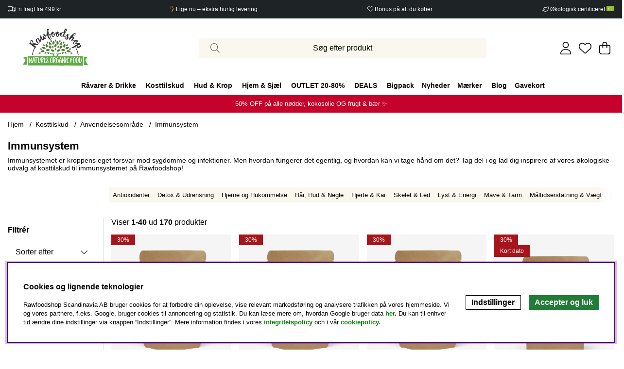

--- FILE ---
content_type: text/html; charset=UTF-8
request_url: https://www.rawfoodshop.dk/naturlige-kosttilskud/anvendelsesomrade/immunsystem
body_size: 130004
content:





	




 


    
                          
    

    
                          

    
                 
      

    
      
    
       

    
                 
                          
       
      



<!DOCTYPE html>
<html lang="dk">
	<head>
		<!-- ACM -->
<script type="text/javascript"> var cm_active_categories = [1,2,3,4]; var cm_preactive_categories = []; var blocked_nodes = {}; var observer = new MutationObserver(function (mutations) { for(var i = 0; i < mutations.length; i++) { var _ref = mutations[i]; var addedNodes = _ref.addedNodes; for(var j = 0; j < addedNodes.length; j++) { var node = addedNodes[j]; if (node.nodeType === 1) { var src = node.src || ''; var type = node.type; var consent_type = ''; if (typeof node.attributes.consent_type !== 'undefined' && typeof node.attributes.consent_type.value !== 'undefined') consent_type = node.attributes.consent_type.value; if (blocked_content_type(consent_type)) { if (typeof blocked_nodes[consent_type] === 'undefined') blocked_nodes[consent_type] = []; var clone; if (node.tagName === 'SCRIPT') { clone = node.cloneNode(true); } else { clone = node; } clone.air_prev = node.previousElementSibling; clone.air_next = node.nextElementSibling; clone.air_parent = node.parentElement; blocked_nodes[consent_type].push(clone); if (node.tagName === 'SCRIPT') node.type = 'javascript/blocked'; node.parentElement.removeChild(node); var beforeScriptExecuteListener = function beforeScriptExecuteListener(event) { event.preventDefault(); }; node.addEventListener('beforescriptexecute', beforeScriptExecuteListener); } else { log_node(node, consent_type); } } } } }); observer.observe(document.documentElement, { childList: true, subtree: true }); var blocked_content_type = function blocked_content_type(consent_type) { var blocked = 0; if ((typeof(cm_active_categories) == "undefined" || cm_active_categories.includes(parseInt(consent_type))) && consent_type && !check_consent(consent_type, "") && consent_type > 1) blocked = 1; return blocked; }; var external_nodes = []; var internal_nodes = []; var inline_nodes = []; var log_node = function log_node(node, consent_type) { if (node.tagName === 'SCRIPT') { if (node.src && (node.src.indexOf(window.location.host) <= -1 || node.src.indexOf(window.location.host) > 10)) { external_nodes.push(node.src); } else if (node.src) { internal_nodes.push(node.src); } else { inline_nodes.push(node.innerHTML); } } }; document.addEventListener("DOMContentLoaded", function() { if (document.querySelector('#cookie_consent')) { init_cookie_consent(); } }); var init_cookie_consent = function init_cookie_consent(force) { var cookie_consent = get_cookie_consent("air_cookie_consent") || ""; var all_signed = 0; var consents = []; if (cookie_consent) { all_signed = 1; consents = JSON.parse(cookie_consent); var elements = document.querySelectorAll('#cookie_consent_manager input[type=checkbox]'); for (let element of elements) { if (typeof(consents[element.value]) == "undefined") all_signed = 0; } } else { var elements = document.querySelectorAll('#cookie_consent_manager input[type=checkbox][prechecked=true]'); for (let element of elements) { element.checked = true; } } if (!all_signed || force) { document.getElementById('cookie_consent').style.display = 'block'; var elements = document.querySelectorAll('#cookie_consent_manager input[type=checkbox]'); for (let element of elements) { if (consents[element.value]) element.checked = consents[element.value]; } init_acm_click_events(); } }; var init_acm_click_events = function() { document.getElementById("cookie_consent_manage").addEventListener("click", function () { let cookie_consent_manager = document.getElementById('cookie_consent_manager'); if (cookie_consent_manager) cookie_consent_manager.style.display = 'block'; let cookie_consent = document.getElementById('cookie_consent'); if (cookie_consent) cookie_consent.classList.add('managing'); document.querySelectorAll(".dimmer2").forEach(item => { item.addEventListener('click', event => { item.classList.add('active') }) }); }); document.getElementById("cookie_consent_manage_rec").addEventListener("click", function () { var elements = document.querySelectorAll('#cookie_consent_manager input[type=checkbox]'); for (let element of elements) { element.checked = true; } document.getElementById("cookie_consent_manager_confirm").dispatchEvent(new Event("click")); }); let cookie_consent_manager_accept = document.getElementById("cookie_consent_manager_accept"); if (cookie_consent_manager_accept) { cookie_consent_manager_accept.addEventListener("click", function () { cm_action(true); }); } document.getElementById("cookie_consent_manager_confirm").addEventListener("click", function () { cm_action(); }); document.querySelectorAll(".cookie_consent_manager_accept_req").forEach(item => { item.addEventListener('click', event => { cm_action(false); }) }); }; var cm_action = function(consent){ let cookie_consent = document.getElementById('cookie_consent'); if (cookie_consent) cookie_consent.style.display = 'none'; let cookie_consent_manager = document.getElementById('cookie_consent_manager'); if (cookie_consent_manager) cookie_consent_manager.style.display = 'none'; document.querySelectorAll(".dimmer2").forEach(item => { item.addEventListener('click', event => { item.classList.remove('active') }) }); var consents = {}; var elements = document.querySelectorAll('#cookie_consent_manager input[type=checkbox]'); for (let element of elements) { consents[element.value] = typeof(consent) !== "undefined" ? consent : element.checked; } consents[1] = true; var cookie_consents = JSON.stringify(consents); set_cookie_consent(cookie_consents); consent_action(cookie_consents); window.dispatchEvent(new Event("acm_change")); }; var set_cookie_consent = function set_cookie_consent(value) { var exdate = new Date(); exdate.setDate(exdate.getDate() + 30); document.cookie = "air_cookie_consent" + "=" + value + "; expires= " + exdate.toUTCString() + "; path=/" + (location.protocol === "https:" ? "; secure" : ""); }; var get_cookie_consent = function get_cookie_consent(name) { var nameEQ = name + "="; var ca = document.cookie.split('; '); for (let c of ca) { if (c.indexOf(nameEQ) === 0) return c.substring(nameEQ.length, c.length); } return null; }; var consent_action = function consent_action(cookie_consent) { var consent_data = JSON.parse(cookie_consent); for(var category_id in consent_data) { if (consent_data[category_id]) { approve_category(category_id); } } }; var approve_category = function(category_id) { if (typeof blocked_nodes[category_id] !== 'undefined') { for (let node of blocked_nodes[category_id]) { if (node.type == "text/javascript") { var script = document.createElement("script"); script.type = "text/javascript"; if (node.src) { script.src = node.src; } else if (node.innerHTML) { script.innerHTML = node.innerHTML; } document.getElementsByTagName("head")[0].appendChild(script); } else if (node.air_prev && node.air_parent) { cm_insertAfter(node, node.air_prev, node.air_parent); } else if (node.air_next && node.air_parent) { node.air_parent.insertBefore(node, node.air_next); } else if (node.air_parent) { node.air_parent.append(node); } } delete blocked_nodes[category_id]; } }; function cm_insertAfter(newNode, existingNode, parent) { parent.insertBefore(newNode, existingNode.nextSibling); } var check_consent = function check_consent(type, cookie_consent) { if (!type) return false; if (!cookie_consent) cookie_consent = get_cookie_consent("air_cookie_consent"); if (!cookie_consent) return (typeof(cm_preactive_categories) == "undefined" || cm_preactive_categories.includes(parseInt(type))); var consents = JSON.parse(cookie_consent); if (typeof(consents[type]) === 'undefined') return false; return consents[type]; }; </script>
<title>Immunsystem - Anvendelsesområde - Helse</title>
<!-- Meta -->
<meta http-equiv="Content-Type" content="text/html; charset=UTF-8">
<meta name="description" content="Pas på dit helbred i tider med forkølelse og opdag, hvordan du kan styrke dit immunforsvar. Tag et kig på vores udvalg af økologiske kosttilskud til immunsysttemet!">
<meta name="keywords" content="Immunsystem, Naturlige kosttilskud, Naturlige kosttilskud - Anvendelsesområde - Immunsystem , immunsystem, anvendelsesområde, naturlige, kosttilskud"/>
<meta name="robots" content="INDEX, FOLLOW">
<meta name="revisit-after" content="14 days">
<meta name="distribution" content="global">
<meta http-equiv="expires" content="0">
<meta name="theme-color" content="#000000" />
<!-- disables Compatibility view IE -->
<meta http-equiv="X-UA-Compatible" content="IE=9; IE=8; IE=7; IE=EDGE" />
<!-- Responsive and mobile friendly stuff -->
<meta name="HandheldFriendly" content="True">

<!--meta name="viewport" content="user-scalable=no, initial-scale=1.0, maximum-scale=1.0, width=device-width"-->
<meta name="viewport" content="initial-scale=1.0, maximum-scale=5.0, width=device-width">

<meta name="apple-mobile-web-app-capable" content="yes"/>
<meta name="mobile-web-app-capable" content="yes">

<link rel="canonical" href="https://www.rawfoodshop.dk/naturlige-kosttilskud/anvendelsesomrade/immunsystem" />

    <meta property="og:title" content="Immunsystem"/>

    <meta property="og:url" content="https://www.rawfoodshop.dk/naturlige-kosttilskud/anvendelsesomrade/immunsystem"/>


    <link rel="alternate" hreflang="sv-se" href="https://www.rawfoodshop.se/naturliga-kosttillskott/anvandningsomrade/immunsystem">

    <link rel="alternate" hreflang="da-dk" href="https://www.rawfoodshop.dk/naturlige-kosttilskud/anvendelsesomrade/immunsystem">

    <link rel="alternate" hreflang="no-no" href="https://www.rawfoodshop.no/helse/bruksomrade/immunsystemet">

    <link rel="alternate" hreflang="fi-fi" href="https://www.rawfoodshop.fi/terveys/kayttoalue/immuunijarjestelma">





	










<!-- Preloads -->
<link rel="preload" as="font" href="/themes/Stargazing/design/css/webfonts/fa-light-300.woff2" onload="this.rel='font'" crossorigin>
<link rel="preload" as="font" href="/themes/Stargazing/design/css/webfonts/fa-regular-400.woff2" onload="this.rel='font'" crossorigin>
<link rel="preload" as="font" href="/themes/Stargazing/design/css/webfonts/fa-solid-900.woff2" onload="this.rel='font'" crossorigin>

<link rel="preload" as="font" href="/themes/main/design/css/webfonts/Poppins-Thin.woff2" onload="this.rel='font'" crossorigin>
<link rel="preload" as="font" href="/themes/main/design/css/webfonts/Poppins-Regular.woff2" onload="this.rel='font'" crossorigin>
<link rel="preload" as="font" href="/themes/main/design/css/webfonts/Poppins-SemiBold.woff2" onload="this.rel='font'" crossorigin>
<link rel="preload" as="font" href="/themes/main/design/css/webfonts/Poppins-Bold.woff2" onload="this.rel='font'" crossorigin>







<!-- Includes -->




	


<style type="text/css"> /* GRADES */ label.error {color: red;} .grade-btn * { width: 100%; } .grade-btn tr td { display: none; } .grade-btn tr td.Knapp_Generell { display: block; } .betyg0:before { display: none; } .betyg0:after { content: '\f005\f005\f005\f005\f005' !important; } .betyg1:before { content: '\f005' !important; } .betyg1:after { content: '\f005\f005\f005\f005' !important; } .betyg2:before { content: '\f005\f005' !important; } .betyg2:after { content: '\f005\f005\f005' !important; } .betyg3:before { content: '\f005\f005\f005' !important; } .betyg3:after { content: '\f005\f005' !important; } .betyg4:before { content: '\f005\f005\f005\f005' !important; } .betyg4:after { content: '\f005' !important; } .betyg5:before { content: '\f005\f005\f005\f005\f005' !important; } span[class*="betyg"]:after { font-weight: 200 !important; } i[class*="betyg"]:after { font-weight: 200 !important; } .b_admincomment {background: var(--base-background2); padding: 20px; margin-top: 10px; display: flex;} .b_admincomment_text {margin-top: 10px;} .b_admincomment_img {width: 40px; margin-right: 15px;} .b_admincomment_info {flex-grow: 1;} .grade-wrap .grade-header {margin-top: 5px;} .grade-wrap .grade-comment {margin-top: 10px;} .grade-wrap .grade {padding: 0 var(--gutter) 0}; .grade-wrap .b_votes {margin-left: auto}; #get_additional_grades {width: auto;} .grade-buttons {margin-top: 30px; display: flex} .grade-buttons button { display: flex; padding: 10px 20px; align-items: center; width: auto; margin-right: 20px; } .grade-header-content {display: flex; padding: 0;} .grade-date {color: var(--lowlight-color1); margin-left: 5px;} .grade-name {font-weight: bold; margin-right: 5px;} .grade-header-name {display: flex;} #article-grades-list #close_grades {color: var(--cta-background2); background-color: transparent; border: 1px solid var(--cta-background2);} #article-grades-list #close_grades:after {font-family: "Font Awesome 5 Pro"; content: "\f077"; margin-left: 10px; font-weight: 400;} #article-grades-list #open_grades {color: var(--cta-background2); background-color: transparent; border: 1px solid var(--cta-background2);} #article-grades-list #open_grades:after {font-family: "Font Awesome 5 Pro"; content: "\f078"; margin-left: 10px; font-weight: 400;} #article-grades-form .ToggleGradeinputs.canvas-module { top: 50%; left: 50%; transform: translate(-50%, -50%); right: auto; bottom: auto; padding-bottom: var(--gutter); max-width: 500px; width: calc(100% - var(--gutter)*2); } .ToggleGradeinputs .module-grade-header { display: flex; } .ToggleGradeinputs .row { margin-top: 5px; } .ToggleGradeinputs { overflow: auto; } .ToggleGradeinputs select, .ToggleGradeinputs textarea, .ToggleGradeinputs input { margin: 5px 0 5px; } .ToggleGradeinputs textarea { min-height: 100px; } .ToggleGradeinputs .status_message { margin-top: 10px; } .ToggleGradeinputs .module-grade-header span { display: flex; align-items: center; padding: 0 var(--gutter); flex-grow: 1; background: var(--base-background2); } .ToggleGradeinputs .module-grade-header span i { margin-right: 5px; } .ToggleGradeinputs .module-grade-header .close-header { padding: 0; margin-left: auto; margin-right: 0; width: auto; height: 40px; line-height: initial; } .ToggleGradeinputs .module-grade-header .close-header:after { width: 40px; position: initial; height: 40px; display: flex; align-items: center; justify-content: center; } .review-top { display: flex; justify-content: space-between; } .review-top .review { display: flex; } .review-top .review-header {margin-right: 5px;} .review-list .ToggleGradeinputs-btn { margin-left: var(--gutter); } details.review-list >.accordion-content { padding: var(--gutter); } .gradesContent .grade-wrap {border-top: var(--border-std); padding: 20px 0; margin: 0;} .gradesContent .grade-wrap:first-of-type {border: 0;} .grade-wrap .grade-time {opacity: .5;} .grade-wrap .grade-content {padding: 0;} .grade-wrap .grade-header {margin: 5px 0 0;} .grade-wrap .logged_out {opacity: .6;} .review-grades .betyg_siffra {display: inline-flex;} .betyg_siffra:before { color: #ffaf00; } /* PREMIUM */ .premium-grades .review-list {text-align: center;} .premium-grades .review {width: 100%; flex-wrap: wrap;} .premium-grades .review-header {width: 100%; font-weight: bold; font-size: 1.2rem; margin-bottom: 0.5rem;} .premium-grades .review-grades {width: 100%; margin-bottom: 0.5rem;} .premium-grades .gradesContent {text-align: initial;} .premium-grades .review-top {justify-content: center;} .premium-grades .review-top .review {text-align: center;} .premium-grades .review-top .review-header {margin-bottom: 10px;} .premium-grades .grade-buttons {display: flex; justify-content: center;} .premium-grades .grade-wrap .grade-header {display: flex; justify-content: space-between; margin: 0;} @media only screen and (min-width: 48.01em) { body.grades-modal-open-right #dimmer.active { display: block; } } @media only screen and (max-width: 48em) { body.grades-modal-open-right #dimmer.active { display: block; } .gradesContent .grade-wrap { padding: 15px 0; } } </style>








<script>/** FILE: /themes/default/design/script/jquery-3.6.3.min.js **/
!function(e,t){"use strict";"object"==typeof module&&"object"==typeof module.exports?module.exports=e.document?t(e,!0):function(e){if(!e.document)throw new Error("jQuery requires a window with a document");return t(e)}:t(e)}("undefined"!=typeof window?window:this,function(C,e){"use strict";var t=[],r=Object.getPrototypeOf,s=t.slice,g=t.flat?function(e){return t.flat.call(e)}:function(e){return t.concat.apply([],e)},u=t.push,i=t.indexOf,n={},o=n.toString,y=n.hasOwnProperty,a=y.toString,l=a.call(Object),v={},m=function(e){return"function"==typeof e&&"number"!=typeof e.nodeType&&"function"!=typeof e.item},x=function(e){return null!=e&&e===e.window},S=C.document,c={type:!0,src:!0,nonce:!0,noModule:!0};function b(e,t,n){var r,i,o=(n=n||S).createElement("script");if(o.text=e,t)for(r in c)(i=t[r]||t.getAttribute&&t.getAttribute(r))&&o.setAttribute(r,i);n.head.appendChild(o).parentNode.removeChild(o)}function w(e){return null==e?e+"":"object"==typeof e||"function"==typeof e?n[o.call(e)]||"object":typeof e}var f="3.6.3",E=function(e,t){return new E.fn.init(e,t)};function p(e){var t=!!e&&"length"in e&&e.length,n=w(e);return!m(e)&&!x(e)&&("array"===n||0===t||"number"==typeof t&&0<t&&t-1 in e)}E.fn=E.prototype={jquery:f,constructor:E,length:0,toArray:function(){return s.call(this)},get:function(e){return null==e?s.call(this):e<0?this[e+this.length]:this[e]},pushStack:function(e){var t=E.merge(this.constructor(),e);return t.prevObject=this,t},each:function(e){return E.each(this,e)},map:function(n){return this.pushStack(E.map(this,function(e,t){return n.call(e,t,e)}))},slice:function(){return this.pushStack(s.apply(this,arguments))},first:function(){return this.eq(0)},last:function(){return this.eq(-1)},even:function(){return this.pushStack(E.grep(this,function(e,t){return(t+1)%2}))},odd:function(){return this.pushStack(E.grep(this,function(e,t){return t%2}))},eq:function(e){var t=this.length,n=+e+(e<0?t:0);return this.pushStack(0<=n&&n<t?[this[n]]:[])},end:function(){return this.prevObject||this.constructor()},push:u,sort:t.sort,splice:t.splice},E.extend=E.fn.extend=function(){var e,t,n,r,i,o,a=arguments[0]||{},s=1,u=arguments.length,l=!1;for("boolean"==typeof a&&(l=a,a=arguments[s]||{},s++),"object"==typeof a||m(a)||(a={}),s===u&&(a=this,s--);s<u;s++)if(null!=(e=arguments[s]))for(t in e)r=e[t],"__proto__"!==t&&a!==r&&(l&&r&&(E.isPlainObject(r)||(i=Array.isArray(r)))?(n=a[t],o=i&&!Array.isArray(n)?[]:i||E.isPlainObject(n)?n:{},i=!1,a[t]=E.extend(l,o,r)):void 0!==r&&(a[t]=r));return a},E.extend({expando:"jQuery"+(f+Math.random()).replace(/\D/g,""),isReady:!0,error:function(e){throw new Error(e)},noop:function(){},isPlainObject:function(e){var t,n;return!(!e||"[object Object]"!==o.call(e))&&(!(t=r(e))||"function"==typeof(n=y.call(t,"constructor")&&t.constructor)&&a.call(n)===l)},isEmptyObject:function(e){var t;for(t in e)return!1;return!0},globalEval:function(e,t,n){b(e,{nonce:t&&t.nonce},n)},each:function(e,t){var n,r=0;if(p(e)){for(n=e.length;r<n;r++)if(!1===t.call(e[r],r,e[r]))break}else for(r in e)if(!1===t.call(e[r],r,e[r]))break;return e},makeArray:function(e,t){var n=t||[];return null!=e&&(p(Object(e))?E.merge(n,"string"==typeof e?[e]:e):u.call(n,e)),n},inArray:function(e,t,n){return null==t?-1:i.call(t,e,n)},merge:function(e,t){for(var n=+t.length,r=0,i=e.length;r<n;r++)e[i++]=t[r];return e.length=i,e},grep:function(e,t,n){for(var r=[],i=0,o=e.length,a=!n;i<o;i++)!t(e[i],i)!==a&&r.push(e[i]);return r},map:function(e,t,n){var r,i,o=0,a=[];if(p(e))for(r=e.length;o<r;o++)null!=(i=t(e[o],o,n))&&a.push(i);else for(o in e)null!=(i=t(e[o],o,n))&&a.push(i);return g(a)},guid:1,support:v}),"function"==typeof Symbol&&(E.fn[Symbol.iterator]=t[Symbol.iterator]),E.each("Boolean Number String Function Array Date RegExp Object Error Symbol".split(" "),function(e,t){n["[object "+t+"]"]=t.toLowerCase()});var d=function(n){var e,d,b,o,i,h,f,g,w,u,l,T,C,a,S,y,s,c,v,E="sizzle"+1*new Date,p=n.document,k=0,r=0,m=ue(),x=ue(),A=ue(),N=ue(),j=function(e,t){return e===t&&(l=!0),0},D={}.hasOwnProperty,t=[],q=t.pop,L=t.push,H=t.push,O=t.slice,P=function(e,t){for(var n=0,r=e.length;n<r;n++)if(e[n]===t)return n;return-1},R="checked|selected|async|autofocus|autoplay|controls|defer|disabled|hidden|ismap|loop|multiple|open|readonly|required|scoped",M="[\\x20\\t\\r\\n\\f]",I="(?:\\\\[\\da-fA-F]{1,6}"+M+"?|\\\\[^\\r\\n\\f]|[\\w-]|[^\0-\\x7f])+",W="\\["+M+"*("+I+")(?:"+M+"*([*^$|!~]?=)"+M+"*(?:'((?:\\\\.|[^\\\\'])*)'|\"((?:\\\\.|[^\\\\\"])*)\"|("+I+"))|)"+M+"*\\]",F=":("+I+")(?:\\((('((?:\\\\.|[^\\\\'])*)'|\"((?:\\\\.|[^\\\\\"])*)\")|((?:\\\\.|[^\\\\()[\\]]|"+W+")*)|.*)\\)|)",$=new RegExp(M+"+","g"),B=new RegExp("^"+M+"+|((?:^|[^\\\\])(?:\\\\.)*)"+M+"+$","g"),_=new RegExp("^"+M+"*,"+M+"*"),z=new RegExp("^"+M+"*([>+~]|"+M+")"+M+"*"),U=new RegExp(M+"|>"),X=new RegExp(F),V=new RegExp("^"+I+"$"),G={ID:new RegExp("^#("+I+")"),CLASS:new RegExp("^\\.("+I+")"),TAG:new RegExp("^("+I+"|[*])"),ATTR:new RegExp("^"+W),PSEUDO:new RegExp("^"+F),CHILD:new RegExp("^:(only|first|last|nth|nth-last)-(child|of-type)(?:\\("+M+"*(even|odd|(([+-]|)(\\d*)n|)"+M+"*(?:([+-]|)"+M+"*(\\d+)|))"+M+"*\\)|)","i"),bool:new RegExp("^(?:"+R+")$","i"),needsContext:new RegExp("^"+M+"*[>+~]|:(even|odd|eq|gt|lt|nth|first|last)(?:\\("+M+"*((?:-\\d)?\\d*)"+M+"*\\)|)(?=[^-]|$)","i")},Y=/HTML$/i,Q=/^(?:input|select|textarea|button)$/i,J=/^h\d$/i,K=/^[^{]+\{\s*\[native \w/,Z=/^(?:#([\w-]+)|(\w+)|\.([\w-]+))$/,ee=/[+~]/,te=new RegExp("\\\\[\\da-fA-F]{1,6}"+M+"?|\\\\([^\\r\\n\\f])","g"),ne=function(e,t){var n="0x"+e.slice(1)-65536;return t||(n<0?String.fromCharCode(n+65536):String.fromCharCode(n>>10|55296,1023&n|56320))},re=/([\0-\x1f\x7f]|^-?\d)|^-$|[^\0-\x1f\x7f-\uFFFF\w-]/g,ie=function(e,t){return t?"\0"===e?"\ufffd":e.slice(0,-1)+"\\"+e.charCodeAt(e.length-1).toString(16)+" ":"\\"+e},oe=function(){T()},ae=be(function(e){return!0===e.disabled&&"fieldset"===e.nodeName.toLowerCase()},{dir:"parentNode",next:"legend"});try{H.apply(t=O.call(p.childNodes),p.childNodes),t[p.childNodes.length].nodeType}catch(e){H={apply:t.length?function(e,t){L.apply(e,O.call(t))}:function(e,t){var n=e.length,r=0;while(e[n++]=t[r++]);e.length=n-1}}}function se(t,e,n,r){var i,o,a,s,u,l,c,f=e&&e.ownerDocument,p=e?e.nodeType:9;if(n=n||[],"string"!=typeof t||!t||1!==p&&9!==p&&11!==p)return n;if(!r&&(T(e),e=e||C,S)){if(11!==p&&(u=Z.exec(t)))if(i=u[1]){if(9===p){if(!(a=e.getElementById(i)))return n;if(a.id===i)return n.push(a),n}else if(f&&(a=f.getElementById(i))&&v(e,a)&&a.id===i)return n.push(a),n}else{if(u[2])return H.apply(n,e.getElementsByTagName(t)),n;if((i=u[3])&&d.getElementsByClassName&&e.getElementsByClassName)return H.apply(n,e.getElementsByClassName(i)),n}if(d.qsa&&!N[t+" "]&&(!y||!y.test(t))&&(1!==p||"object"!==e.nodeName.toLowerCase())){if(c=t,f=e,1===p&&(U.test(t)||z.test(t))){(f=ee.test(t)&&ve(e.parentNode)||e)===e&&d.scope||((s=e.getAttribute("id"))?s=s.replace(re,ie):e.setAttribute("id",s=E)),o=(l=h(t)).length;while(o--)l[o]=(s?"#"+s:":scope")+" "+xe(l[o]);c=l.join(",")}try{if(d.cssSupportsSelector&&!CSS.supports("selector(:is("+c+"))"))throw new Error;return H.apply(n,f.querySelectorAll(c)),n}catch(e){N(t,!0)}finally{s===E&&e.removeAttribute("id")}}}return g(t.replace(B,"$1"),e,n,r)}function ue(){var r=[];return function e(t,n){return r.push(t+" ")>b.cacheLength&&delete e[r.shift()],e[t+" "]=n}}function le(e){return e[E]=!0,e}function ce(e){var t=C.createElement("fieldset");try{return!!e(t)}catch(e){return!1}finally{t.parentNode&&t.parentNode.removeChild(t),t=null}}function fe(e,t){var n=e.split("|"),r=n.length;while(r--)b.attrHandle[n[r]]=t}function pe(e,t){var n=t&&e,r=n&&1===e.nodeType&&1===t.nodeType&&e.sourceIndex-t.sourceIndex;if(r)return r;if(n)while(n=n.nextSibling)if(n===t)return-1;return e?1:-1}function de(t){return function(e){return"input"===e.nodeName.toLowerCase()&&e.type===t}}function he(n){return function(e){var t=e.nodeName.toLowerCase();return("input"===t||"button"===t)&&e.type===n}}function ge(t){return function(e){return"form"in e?e.parentNode&&!1===e.disabled?"label"in e?"label"in e.parentNode?e.parentNode.disabled===t:e.disabled===t:e.isDisabled===t||e.isDisabled!==!t&&ae(e)===t:e.disabled===t:"label"in e&&e.disabled===t}}function ye(a){return le(function(o){return o=+o,le(function(e,t){var n,r=a([],e.length,o),i=r.length;while(i--)e[n=r[i]]&&(e[n]=!(t[n]=e[n]))})})}function ve(e){return e&&"undefined"!=typeof e.getElementsByTagName&&e}for(e in d=se.support={},i=se.isXML=function(e){var t=e&&e.namespaceURI,n=e&&(e.ownerDocument||e).documentElement;return!Y.test(t||n&&n.nodeName||"HTML")},T=se.setDocument=function(e){var t,n,r=e?e.ownerDocument||e:p;return r!=C&&9===r.nodeType&&r.documentElement&&(a=(C=r).documentElement,S=!i(C),p!=C&&(n=C.defaultView)&&n.top!==n&&(n.addEventListener?n.addEventListener("unload",oe,!1):n.attachEvent&&n.attachEvent("onunload",oe)),d.scope=ce(function(e){return a.appendChild(e).appendChild(C.createElement("div")),"undefined"!=typeof e.querySelectorAll&&!e.querySelectorAll(":scope fieldset div").length}),d.cssSupportsSelector=ce(function(){return CSS.supports("selector(*)")&&C.querySelectorAll(":is(:jqfake)")&&!CSS.supports("selector(:is(*,:jqfake))")}),d.attributes=ce(function(e){return e.className="i",!e.getAttribute("className")}),d.getElementsByTagName=ce(function(e){return e.appendChild(C.createComment("")),!e.getElementsByTagName("*").length}),d.getElementsByClassName=K.test(C.getElementsByClassName),d.getById=ce(function(e){return a.appendChild(e).id=E,!C.getElementsByName||!C.getElementsByName(E).length}),d.getById?(b.filter.ID=function(e){var t=e.replace(te,ne);return function(e){return e.getAttribute("id")===t}},b.find.ID=function(e,t){if("undefined"!=typeof t.getElementById&&S){var n=t.getElementById(e);return n?[n]:[]}}):(b.filter.ID=function(e){var n=e.replace(te,ne);return function(e){var t="undefined"!=typeof e.getAttributeNode&&e.getAttributeNode("id");return t&&t.value===n}},b.find.ID=function(e,t){if("undefined"!=typeof t.getElementById&&S){var n,r,i,o=t.getElementById(e);if(o){if((n=o.getAttributeNode("id"))&&n.value===e)return[o];i=t.getElementsByName(e),r=0;while(o=i[r++])if((n=o.getAttributeNode("id"))&&n.value===e)return[o]}return[]}}),b.find.TAG=d.getElementsByTagName?function(e,t){return"undefined"!=typeof t.getElementsByTagName?t.getElementsByTagName(e):d.qsa?t.querySelectorAll(e):void 0}:function(e,t){var n,r=[],i=0,o=t.getElementsByTagName(e);if("*"===e){while(n=o[i++])1===n.nodeType&&r.push(n);return r}return o},b.find.CLASS=d.getElementsByClassName&&function(e,t){if("undefined"!=typeof t.getElementsByClassName&&S)return t.getElementsByClassName(e)},s=[],y=[],(d.qsa=K.test(C.querySelectorAll))&&(ce(function(e){var t;a.appendChild(e).innerHTML="<a id='"+E+"'></a><select id='"+E+"-\r\\' msallowcapture=''><option selected=''></option></select>",e.querySelectorAll("[msallowcapture^='']").length&&y.push("[*^$]="+M+"*(?:''|\"\")"),e.querySelectorAll("[selected]").length||y.push("\\["+M+"*(?:value|"+R+")"),e.querySelectorAll("[id~="+E+"-]").length||y.push("~="),(t=C.createElement("input")).setAttribute("name",""),e.appendChild(t),e.querySelectorAll("[name='']").length||y.push("\\["+M+"*name"+M+"*="+M+"*(?:''|\"\")"),e.querySelectorAll(":checked").length||y.push(":checked"),e.querySelectorAll("a#"+E+"+*").length||y.push(".#.+[+~]"),e.querySelectorAll("\\\f"),y.push("[\\r\\n\\f]")}),ce(function(e){e.innerHTML="<a href='' disabled='disabled'></a><select disabled='disabled'><option/></select>";var t=C.createElement("input");t.setAttribute("type","hidden"),e.appendChild(t).setAttribute("name","D"),e.querySelectorAll("[name=d]").length&&y.push("name"+M+"*[*^$|!~]?="),2!==e.querySelectorAll(":enabled").length&&y.push(":enabled",":disabled"),a.appendChild(e).disabled=!0,2!==e.querySelectorAll(":disabled").length&&y.push(":enabled",":disabled"),e.querySelectorAll("*,:x"),y.push(",.*:")})),(d.matchesSelector=K.test(c=a.matches||a.webkitMatchesSelector||a.mozMatchesSelector||a.oMatchesSelector||a.msMatchesSelector))&&ce(function(e){d.disconnectedMatch=c.call(e,"*"),c.call(e,"[s!='']:x"),s.push("!=",F)}),d.cssSupportsSelector||y.push(":has"),y=y.length&&new RegExp(y.join("|")),s=s.length&&new RegExp(s.join("|")),t=K.test(a.compareDocumentPosition),v=t||K.test(a.contains)?function(e,t){var n=9===e.nodeType&&e.documentElement||e,r=t&&t.parentNode;return e===r||!(!r||1!==r.nodeType||!(n.contains?n.contains(r):e.compareDocumentPosition&&16&e.compareDocumentPosition(r)))}:function(e,t){if(t)while(t=t.parentNode)if(t===e)return!0;return!1},j=t?function(e,t){if(e===t)return l=!0,0;var n=!e.compareDocumentPosition-!t.compareDocumentPosition;return n||(1&(n=(e.ownerDocument||e)==(t.ownerDocument||t)?e.compareDocumentPosition(t):1)||!d.sortDetached&&t.compareDocumentPosition(e)===n?e==C||e.ownerDocument==p&&v(p,e)?-1:t==C||t.ownerDocument==p&&v(p,t)?1:u?P(u,e)-P(u,t):0:4&n?-1:1)}:function(e,t){if(e===t)return l=!0,0;var n,r=0,i=e.parentNode,o=t.parentNode,a=[e],s=[t];if(!i||!o)return e==C?-1:t==C?1:i?-1:o?1:u?P(u,e)-P(u,t):0;if(i===o)return pe(e,t);n=e;while(n=n.parentNode)a.unshift(n);n=t;while(n=n.parentNode)s.unshift(n);while(a[r]===s[r])r++;return r?pe(a[r],s[r]):a[r]==p?-1:s[r]==p?1:0}),C},se.matches=function(e,t){return se(e,null,null,t)},se.matchesSelector=function(e,t){if(T(e),d.matchesSelector&&S&&!N[t+" "]&&(!s||!s.test(t))&&(!y||!y.test(t)))try{var n=c.call(e,t);if(n||d.disconnectedMatch||e.document&&11!==e.document.nodeType)return n}catch(e){N(t,!0)}return 0<se(t,C,null,[e]).length},se.contains=function(e,t){return(e.ownerDocument||e)!=C&&T(e),v(e,t)},se.attr=function(e,t){(e.ownerDocument||e)!=C&&T(e);var n=b.attrHandle[t.toLowerCase()],r=n&&D.call(b.attrHandle,t.toLowerCase())?n(e,t,!S):void 0;return void 0!==r?r:d.attributes||!S?e.getAttribute(t):(r=e.getAttributeNode(t))&&r.specified?r.value:null},se.escape=function(e){return(e+"").replace(re,ie)},se.error=function(e){throw new Error("Syntax error, unrecognized expression: "+e)},se.uniqueSort=function(e){var t,n=[],r=0,i=0;if(l=!d.detectDuplicates,u=!d.sortStable&&e.slice(0),e.sort(j),l){while(t=e[i++])t===e[i]&&(r=n.push(i));while(r--)e.splice(n[r],1)}return u=null,e},o=se.getText=function(e){var t,n="",r=0,i=e.nodeType;if(i){if(1===i||9===i||11===i){if("string"==typeof e.textContent)return e.textContent;for(e=e.firstChild;e;e=e.nextSibling)n+=o(e)}else if(3===i||4===i)return e.nodeValue}else while(t=e[r++])n+=o(t);return n},(b=se.selectors={cacheLength:50,createPseudo:le,match:G,attrHandle:{},find:{},relative:{">":{dir:"parentNode",first:!0}," ":{dir:"parentNode"},"+":{dir:"previousSibling",first:!0},"~":{dir:"previousSibling"}},preFilter:{ATTR:function(e){return e[1]=e[1].replace(te,ne),e[3]=(e[3]||e[4]||e[5]||"").replace(te,ne),"~="===e[2]&&(e[3]=" "+e[3]+" "),e.slice(0,4)},CHILD:function(e){return e[1]=e[1].toLowerCase(),"nth"===e[1].slice(0,3)?(e[3]||se.error(e[0]),e[4]=+(e[4]?e[5]+(e[6]||1):2*("even"===e[3]||"odd"===e[3])),e[5]=+(e[7]+e[8]||"odd"===e[3])):e[3]&&se.error(e[0]),e},PSEUDO:function(e){var t,n=!e[6]&&e[2];return G.CHILD.test(e[0])?null:(e[3]?e[2]=e[4]||e[5]||"":n&&X.test(n)&&(t=h(n,!0))&&(t=n.indexOf(")",n.length-t)-n.length)&&(e[0]=e[0].slice(0,t),e[2]=n.slice(0,t)),e.slice(0,3))}},filter:{TAG:function(e){var t=e.replace(te,ne).toLowerCase();return"*"===e?function(){return!0}:function(e){return e.nodeName&&e.nodeName.toLowerCase()===t}},CLASS:function(e){var t=m[e+" "];return t||(t=new RegExp("(^|"+M+")"+e+"("+M+"|$)"))&&m(e,function(e){return t.test("string"==typeof e.className&&e.className||"undefined"!=typeof e.getAttribute&&e.getAttribute("class")||"")})},ATTR:function(n,r,i){return function(e){var t=se.attr(e,n);return null==t?"!="===r:!r||(t+="","="===r?t===i:"!="===r?t!==i:"^="===r?i&&0===t.indexOf(i):"*="===r?i&&-1<t.indexOf(i):"$="===r?i&&t.slice(-i.length)===i:"~="===r?-1<(" "+t.replace($," ")+" ").indexOf(i):"|="===r&&(t===i||t.slice(0,i.length+1)===i+"-"))}},CHILD:function(h,e,t,g,y){var v="nth"!==h.slice(0,3),m="last"!==h.slice(-4),x="of-type"===e;return 1===g&&0===y?function(e){return!!e.parentNode}:function(e,t,n){var r,i,o,a,s,u,l=v!==m?"nextSibling":"previousSibling",c=e.parentNode,f=x&&e.nodeName.toLowerCase(),p=!n&&!x,d=!1;if(c){if(v){while(l){a=e;while(a=a[l])if(x?a.nodeName.toLowerCase()===f:1===a.nodeType)return!1;u=l="only"===h&&!u&&"nextSibling"}return!0}if(u=[m?c.firstChild:c.lastChild],m&&p){d=(s=(r=(i=(o=(a=c)[E]||(a[E]={}))[a.uniqueID]||(o[a.uniqueID]={}))[h]||[])[0]===k&&r[1])&&r[2],a=s&&c.childNodes[s];while(a=++s&&a&&a[l]||(d=s=0)||u.pop())if(1===a.nodeType&&++d&&a===e){i[h]=[k,s,d];break}}else if(p&&(d=s=(r=(i=(o=(a=e)[E]||(a[E]={}))[a.uniqueID]||(o[a.uniqueID]={}))[h]||[])[0]===k&&r[1]),!1===d)while(a=++s&&a&&a[l]||(d=s=0)||u.pop())if((x?a.nodeName.toLowerCase()===f:1===a.nodeType)&&++d&&(p&&((i=(o=a[E]||(a[E]={}))[a.uniqueID]||(o[a.uniqueID]={}))[h]=[k,d]),a===e))break;return(d-=y)===g||d%g==0&&0<=d/g}}},PSEUDO:function(e,o){var t,a=b.pseudos[e]||b.setFilters[e.toLowerCase()]||se.error("unsupported pseudo: "+e);return a[E]?a(o):1<a.length?(t=[e,e,"",o],b.setFilters.hasOwnProperty(e.toLowerCase())?le(function(e,t){var n,r=a(e,o),i=r.length;while(i--)e[n=P(e,r[i])]=!(t[n]=r[i])}):function(e){return a(e,0,t)}):a}},pseudos:{not:le(function(e){var r=[],i=[],s=f(e.replace(B,"$1"));return s[E]?le(function(e,t,n,r){var i,o=s(e,null,r,[]),a=e.length;while(a--)(i=o[a])&&(e[a]=!(t[a]=i))}):function(e,t,n){return r[0]=e,s(r,null,n,i),r[0]=null,!i.pop()}}),has:le(function(t){return function(e){return 0<se(t,e).length}}),contains:le(function(t){return t=t.replace(te,ne),function(e){return-1<(e.textContent||o(e)).indexOf(t)}}),lang:le(function(n){return V.test(n||"")||se.error("unsupported lang: "+n),n=n.replace(te,ne).toLowerCase(),function(e){var t;do{if(t=S?e.lang:e.getAttribute("xml:lang")||e.getAttribute("lang"))return(t=t.toLowerCase())===n||0===t.indexOf(n+"-")}while((e=e.parentNode)&&1===e.nodeType);return!1}}),target:function(e){var t=n.location&&n.location.hash;return t&&t.slice(1)===e.id},root:function(e){return e===a},focus:function(e){return e===C.activeElement&&(!C.hasFocus||C.hasFocus())&&!!(e.type||e.href||~e.tabIndex)},enabled:ge(!1),disabled:ge(!0),checked:function(e){var t=e.nodeName.toLowerCase();return"input"===t&&!!e.checked||"option"===t&&!!e.selected},selected:function(e){return e.parentNode&&e.parentNode.selectedIndex,!0===e.selected},empty:function(e){for(e=e.firstChild;e;e=e.nextSibling)if(e.nodeType<6)return!1;return!0},parent:function(e){return!b.pseudos.empty(e)},header:function(e){return J.test(e.nodeName)},input:function(e){return Q.test(e.nodeName)},button:function(e){var t=e.nodeName.toLowerCase();return"input"===t&&"button"===e.type||"button"===t},text:function(e){var t;return"input"===e.nodeName.toLowerCase()&&"text"===e.type&&(null==(t=e.getAttribute("type"))||"text"===t.toLowerCase())},first:ye(function(){return[0]}),last:ye(function(e,t){return[t-1]}),eq:ye(function(e,t,n){return[n<0?n+t:n]}),even:ye(function(e,t){for(var n=0;n<t;n+=2)e.push(n);return e}),odd:ye(function(e,t){for(var n=1;n<t;n+=2)e.push(n);return e}),lt:ye(function(e,t,n){for(var r=n<0?n+t:t<n?t:n;0<=--r;)e.push(r);return e}),gt:ye(function(e,t,n){for(var r=n<0?n+t:n;++r<t;)e.push(r);return e})}}).pseudos.nth=b.pseudos.eq,{radio:!0,checkbox:!0,file:!0,password:!0,image:!0})b.pseudos[e]=de(e);for(e in{submit:!0,reset:!0})b.pseudos[e]=he(e);function me(){}function xe(e){for(var t=0,n=e.length,r="";t<n;t++)r+=e[t].value;return r}function be(s,e,t){var u=e.dir,l=e.next,c=l||u,f=t&&"parentNode"===c,p=r++;return e.first?function(e,t,n){while(e=e[u])if(1===e.nodeType||f)return s(e,t,n);return!1}:function(e,t,n){var r,i,o,a=[k,p];if(n){while(e=e[u])if((1===e.nodeType||f)&&s(e,t,n))return!0}else while(e=e[u])if(1===e.nodeType||f)if(i=(o=e[E]||(e[E]={}))[e.uniqueID]||(o[e.uniqueID]={}),l&&l===e.nodeName.toLowerCase())e=e[u]||e;else{if((r=i[c])&&r[0]===k&&r[1]===p)return a[2]=r[2];if((i[c]=a)[2]=s(e,t,n))return!0}return!1}}function we(i){return 1<i.length?function(e,t,n){var r=i.length;while(r--)if(!i[r](e,t,n))return!1;return!0}:i[0]}function Te(e,t,n,r,i){for(var o,a=[],s=0,u=e.length,l=null!=t;s<u;s++)(o=e[s])&&(n&&!n(o,r,i)||(a.push(o),l&&t.push(s)));return a}function Ce(d,h,g,y,v,e){return y&&!y[E]&&(y=Ce(y)),v&&!v[E]&&(v=Ce(v,e)),le(function(e,t,n,r){var i,o,a,s=[],u=[],l=t.length,c=e||function(e,t,n){for(var r=0,i=t.length;r<i;r++)se(e,t[r],n);return n}(h||"*",n.nodeType?[n]:n,[]),f=!d||!e&&h?c:Te(c,s,d,n,r),p=g?v||(e?d:l||y)?[]:t:f;if(g&&g(f,p,n,r),y){i=Te(p,u),y(i,[],n,r),o=i.length;while(o--)(a=i[o])&&(p[u[o]]=!(f[u[o]]=a))}if(e){if(v||d){if(v){i=[],o=p.length;while(o--)(a=p[o])&&i.push(f[o]=a);v(null,p=[],i,r)}o=p.length;while(o--)(a=p[o])&&-1<(i=v?P(e,a):s[o])&&(e[i]=!(t[i]=a))}}else p=Te(p===t?p.splice(l,p.length):p),v?v(null,t,p,r):H.apply(t,p)})}function Se(e){for(var i,t,n,r=e.length,o=b.relative[e[0].type],a=o||b.relative[" "],s=o?1:0,u=be(function(e){return e===i},a,!0),l=be(function(e){return-1<P(i,e)},a,!0),c=[function(e,t,n){var r=!o&&(n||t!==w)||((i=t).nodeType?u(e,t,n):l(e,t,n));return i=null,r}];s<r;s++)if(t=b.relative[e[s].type])c=[be(we(c),t)];else{if((t=b.filter[e[s].type].apply(null,e[s].matches))[E]){for(n=++s;n<r;n++)if(b.relative[e[n].type])break;return Ce(1<s&&we(c),1<s&&xe(e.slice(0,s-1).concat({value:" "===e[s-2].type?"*":""})).replace(B,"$1"),t,s<n&&Se(e.slice(s,n)),n<r&&Se(e=e.slice(n)),n<r&&xe(e))}c.push(t)}return we(c)}return me.prototype=b.filters=b.pseudos,b.setFilters=new me,h=se.tokenize=function(e,t){var n,r,i,o,a,s,u,l=x[e+" "];if(l)return t?0:l.slice(0);a=e,s=[],u=b.preFilter;while(a){for(o in n&&!(r=_.exec(a))||(r&&(a=a.slice(r[0].length)||a),s.push(i=[])),n=!1,(r=z.exec(a))&&(n=r.shift(),i.push({value:n,type:r[0].replace(B," ")}),a=a.slice(n.length)),b.filter)!(r=G[o].exec(a))||u[o]&&!(r=u[o](r))||(n=r.shift(),i.push({value:n,type:o,matches:r}),a=a.slice(n.length));if(!n)break}return t?a.length:a?se.error(e):x(e,s).slice(0)},f=se.compile=function(e,t){var n,y,v,m,x,r,i=[],o=[],a=A[e+" "];if(!a){t||(t=h(e)),n=t.length;while(n--)(a=Se(t[n]))[E]?i.push(a):o.push(a);(a=A(e,(y=o,m=0<(v=i).length,x=0<y.length,r=function(e,t,n,r,i){var o,a,s,u=0,l="0",c=e&&[],f=[],p=w,d=e||x&&b.find.TAG("*",i),h=k+=null==p?1:Math.random()||.1,g=d.length;for(i&&(w=t==C||t||i);l!==g&&null!=(o=d[l]);l++){if(x&&o){a=0,t||o.ownerDocument==C||(T(o),n=!S);while(s=y[a++])if(s(o,t||C,n)){r.push(o);break}i&&(k=h)}m&&((o=!s&&o)&&u--,e&&c.push(o))}if(u+=l,m&&l!==u){a=0;while(s=v[a++])s(c,f,t,n);if(e){if(0<u)while(l--)c[l]||f[l]||(f[l]=q.call(r));f=Te(f)}H.apply(r,f),i&&!e&&0<f.length&&1<u+v.length&&se.uniqueSort(r)}return i&&(k=h,w=p),c},m?le(r):r))).selector=e}return a},g=se.select=function(e,t,n,r){var i,o,a,s,u,l="function"==typeof e&&e,c=!r&&h(e=l.selector||e);if(n=n||[],1===c.length){if(2<(o=c[0]=c[0].slice(0)).length&&"ID"===(a=o[0]).type&&9===t.nodeType&&S&&b.relative[o[1].type]){if(!(t=(b.find.ID(a.matches[0].replace(te,ne),t)||[])[0]))return n;l&&(t=t.parentNode),e=e.slice(o.shift().value.length)}i=G.needsContext.test(e)?0:o.length;while(i--){if(a=o[i],b.relative[s=a.type])break;if((u=b.find[s])&&(r=u(a.matches[0].replace(te,ne),ee.test(o[0].type)&&ve(t.parentNode)||t))){if(o.splice(i,1),!(e=r.length&&xe(o)))return H.apply(n,r),n;break}}}return(l||f(e,c))(r,t,!S,n,!t||ee.test(e)&&ve(t.parentNode)||t),n},d.sortStable=E.split("").sort(j).join("")===E,d.detectDuplicates=!!l,T(),d.sortDetached=ce(function(e){return 1&e.compareDocumentPosition(C.createElement("fieldset"))}),ce(function(e){return e.innerHTML="<a href='#'></a>","#"===e.firstChild.getAttribute("href")})||fe("type|href|height|width",function(e,t,n){if(!n)return e.getAttribute(t,"type"===t.toLowerCase()?1:2)}),d.attributes&&ce(function(e){return e.innerHTML="<input/>",e.firstChild.setAttribute("value",""),""===e.firstChild.getAttribute("value")})||fe("value",function(e,t,n){if(!n&&"input"===e.nodeName.toLowerCase())return e.defaultValue}),ce(function(e){return null==e.getAttribute("disabled")})||fe(R,function(e,t,n){var r;if(!n)return!0===e[t]?t.toLowerCase():(r=e.getAttributeNode(t))&&r.specified?r.value:null}),se}(C);E.find=d,E.expr=d.selectors,E.expr[":"]=E.expr.pseudos,E.uniqueSort=E.unique=d.uniqueSort,E.text=d.getText,E.isXMLDoc=d.isXML,E.contains=d.contains,E.escapeSelector=d.escape;var h=function(e,t,n){var r=[],i=void 0!==n;while((e=e[t])&&9!==e.nodeType)if(1===e.nodeType){if(i&&E(e).is(n))break;r.push(e)}return r},T=function(e,t){for(var n=[];e;e=e.nextSibling)1===e.nodeType&&e!==t&&n.push(e);return n},k=E.expr.match.needsContext;function A(e,t){return e.nodeName&&e.nodeName.toLowerCase()===t.toLowerCase()}var N=/^<([a-z][^\/\0>:\x20\t\r\n\f]*)[\x20\t\r\n\f]*\/?>(?:<\/\1>|)$/i;function j(e,n,r){return m(n)?E.grep(e,function(e,t){return!!n.call(e,t,e)!==r}):n.nodeType?E.grep(e,function(e){return e===n!==r}):"string"!=typeof n?E.grep(e,function(e){return-1<i.call(n,e)!==r}):E.filter(n,e,r)}E.filter=function(e,t,n){var r=t[0];return n&&(e=":not("+e+")"),1===t.length&&1===r.nodeType?E.find.matchesSelector(r,e)?[r]:[]:E.find.matches(e,E.grep(t,function(e){return 1===e.nodeType}))},E.fn.extend({find:function(e){var t,n,r=this.length,i=this;if("string"!=typeof e)return this.pushStack(E(e).filter(function(){for(t=0;t<r;t++)if(E.contains(i[t],this))return!0}));for(n=this.pushStack([]),t=0;t<r;t++)E.find(e,i[t],n);return 1<r?E.uniqueSort(n):n},filter:function(e){return this.pushStack(j(this,e||[],!1))},not:function(e){return this.pushStack(j(this,e||[],!0))},is:function(e){return!!j(this,"string"==typeof e&&k.test(e)?E(e):e||[],!1).length}});var D,q=/^(?:\s*(<[\w\W]+>)[^>]*|#([\w-]+))$/;(E.fn.init=function(e,t,n){var r,i;if(!e)return this;if(n=n||D,"string"==typeof e){if(!(r="<"===e[0]&&">"===e[e.length-1]&&3<=e.length?[null,e,null]:q.exec(e))||!r[1]&&t)return!t||t.jquery?(t||n).find(e):this.constructor(t).find(e);if(r[1]){if(t=t instanceof E?t[0]:t,E.merge(this,E.parseHTML(r[1],t&&t.nodeType?t.ownerDocument||t:S,!0)),N.test(r[1])&&E.isPlainObject(t))for(r in t)m(this[r])?this[r](t[r]):this.attr(r,t[r]);return this}return(i=S.getElementById(r[2]))&&(this[0]=i,this.length=1),this}return e.nodeType?(this[0]=e,this.length=1,this):m(e)?void 0!==n.ready?n.ready(e):e(E):E.makeArray(e,this)}).prototype=E.fn,D=E(S);var L=/^(?:parents|prev(?:Until|All))/,H={children:!0,contents:!0,next:!0,prev:!0};function O(e,t){while((e=e[t])&&1!==e.nodeType);return e}E.fn.extend({has:function(e){var t=E(e,this),n=t.length;return this.filter(function(){for(var e=0;e<n;e++)if(E.contains(this,t[e]))return!0})},closest:function(e,t){var n,r=0,i=this.length,o=[],a="string"!=typeof e&&E(e);if(!k.test(e))for(;r<i;r++)for(n=this[r];n&&n!==t;n=n.parentNode)if(n.nodeType<11&&(a?-1<a.index(n):1===n.nodeType&&E.find.matchesSelector(n,e))){o.push(n);break}return this.pushStack(1<o.length?E.uniqueSort(o):o)},index:function(e){return e?"string"==typeof e?i.call(E(e),this[0]):i.call(this,e.jquery?e[0]:e):this[0]&&this[0].parentNode?this.first().prevAll().length:-1},add:function(e,t){return this.pushStack(E.uniqueSort(E.merge(this.get(),E(e,t))))},addBack:function(e){return this.add(null==e?this.prevObject:this.prevObject.filter(e))}}),E.each({parent:function(e){var t=e.parentNode;return t&&11!==t.nodeType?t:null},parents:function(e){return h(e,"parentNode")},parentsUntil:function(e,t,n){return h(e,"parentNode",n)},next:function(e){return O(e,"nextSibling")},prev:function(e){return O(e,"previousSibling")},nextAll:function(e){return h(e,"nextSibling")},prevAll:function(e){return h(e,"previousSibling")},nextUntil:function(e,t,n){return h(e,"nextSibling",n)},prevUntil:function(e,t,n){return h(e,"previousSibling",n)},siblings:function(e){return T((e.parentNode||{}).firstChild,e)},children:function(e){return T(e.firstChild)},contents:function(e){return null!=e.contentDocument&&r(e.contentDocument)?e.contentDocument:(A(e,"template")&&(e=e.content||e),E.merge([],e.childNodes))}},function(r,i){E.fn[r]=function(e,t){var n=E.map(this,i,e);return"Until"!==r.slice(-5)&&(t=e),t&&"string"==typeof t&&(n=E.filter(t,n)),1<this.length&&(H[r]||E.uniqueSort(n),L.test(r)&&n.reverse()),this.pushStack(n)}});var P=/[^\x20\t\r\n\f]+/g;function R(e){return e}function M(e){throw e}function I(e,t,n,r){var i;try{e&&m(i=e.promise)?i.call(e).done(t).fail(n):e&&m(i=e.then)?i.call(e,t,n):t.apply(void 0,[e].slice(r))}catch(e){n.apply(void 0,[e])}}E.Callbacks=function(r){var e,n;r="string"==typeof r?(e=r,n={},E.each(e.match(P)||[],function(e,t){n[t]=!0}),n):E.extend({},r);var i,t,o,a,s=[],u=[],l=-1,c=function(){for(a=a||r.once,o=i=!0;u.length;l=-1){t=u.shift();while(++l<s.length)!1===s[l].apply(t[0],t[1])&&r.stopOnFalse&&(l=s.length,t=!1)}r.memory||(t=!1),i=!1,a&&(s=t?[]:"")},f={add:function(){return s&&(t&&!i&&(l=s.length-1,u.push(t)),function n(e){E.each(e,function(e,t){m(t)?r.unique&&f.has(t)||s.push(t):t&&t.length&&"string"!==w(t)&&n(t)})}(arguments),t&&!i&&c()),this},remove:function(){return E.each(arguments,function(e,t){var n;while(-1<(n=E.inArray(t,s,n)))s.splice(n,1),n<=l&&l--}),this},has:function(e){return e?-1<E.inArray(e,s):0<s.length},empty:function(){return s&&(s=[]),this},disable:function(){return a=u=[],s=t="",this},disabled:function(){return!s},lock:function(){return a=u=[],t||i||(s=t=""),this},locked:function(){return!!a},fireWith:function(e,t){return a||(t=[e,(t=t||[]).slice?t.slice():t],u.push(t),i||c()),this},fire:function(){return f.fireWith(this,arguments),this},fired:function(){return!!o}};return f},E.extend({Deferred:function(e){var o=[["notify","progress",E.Callbacks("memory"),E.Callbacks("memory"),2],["resolve","done",E.Callbacks("once memory"),E.Callbacks("once memory"),0,"resolved"],["reject","fail",E.Callbacks("once memory"),E.Callbacks("once memory"),1,"rejected"]],i="pending",a={state:function(){return i},always:function(){return s.done(arguments).fail(arguments),this},"catch":function(e){return a.then(null,e)},pipe:function(){var i=arguments;return E.Deferred(function(r){E.each(o,function(e,t){var n=m(i[t[4]])&&i[t[4]];s[t[1]](function(){var e=n&&n.apply(this,arguments);e&&m(e.promise)?e.promise().progress(r.notify).done(r.resolve).fail(r.reject):r[t[0]+"With"](this,n?[e]:arguments)})}),i=null}).promise()},then:function(t,n,r){var u=0;function l(i,o,a,s){return function(){var n=this,r=arguments,e=function(){var e,t;if(!(i<u)){if((e=a.apply(n,r))===o.promise())throw new TypeError("Thenable self-resolution");t=e&&("object"==typeof e||"function"==typeof e)&&e.then,m(t)?s?t.call(e,l(u,o,R,s),l(u,o,M,s)):(u++,t.call(e,l(u,o,R,s),l(u,o,M,s),l(u,o,R,o.notifyWith))):(a!==R&&(n=void 0,r=[e]),(s||o.resolveWith)(n,r))}},t=s?e:function(){try{e()}catch(e){E.Deferred.exceptionHook&&E.Deferred.exceptionHook(e,t.stackTrace),u<=i+1&&(a!==M&&(n=void 0,r=[e]),o.rejectWith(n,r))}};i?t():(E.Deferred.getStackHook&&(t.stackTrace=E.Deferred.getStackHook()),C.setTimeout(t))}}return E.Deferred(function(e){o[0][3].add(l(0,e,m(r)?r:R,e.notifyWith)),o[1][3].add(l(0,e,m(t)?t:R)),o[2][3].add(l(0,e,m(n)?n:M))}).promise()},promise:function(e){return null!=e?E.extend(e,a):a}},s={};return E.each(o,function(e,t){var n=t[2],r=t[5];a[t[1]]=n.add,r&&n.add(function(){i=r},o[3-e][2].disable,o[3-e][3].disable,o[0][2].lock,o[0][3].lock),n.add(t[3].fire),s[t[0]]=function(){return s[t[0]+"With"](this===s?void 0:this,arguments),this},s[t[0]+"With"]=n.fireWith}),a.promise(s),e&&e.call(s,s),s},when:function(e){var n=arguments.length,t=n,r=Array(t),i=s.call(arguments),o=E.Deferred(),a=function(t){return function(e){r[t]=this,i[t]=1<arguments.length?s.call(arguments):e,--n||o.resolveWith(r,i)}};if(n<=1&&(I(e,o.done(a(t)).resolve,o.reject,!n),"pending"===o.state()||m(i[t]&&i[t].then)))return o.then();while(t--)I(i[t],a(t),o.reject);return o.promise()}});var W=/^(Eval|Internal|Range|Reference|Syntax|Type|URI)Error$/;E.Deferred.exceptionHook=function(e,t){C.console&&C.console.warn&&e&&W.test(e.name)&&C.console.warn("jQuery.Deferred exception: "+e.message,e.stack,t)},E.readyException=function(e){C.setTimeout(function(){throw e})};var F=E.Deferred();function $(){S.removeEventListener("DOMContentLoaded",$),C.removeEventListener("load",$),E.ready()}E.fn.ready=function(e){return F.then(e)["catch"](function(e){E.readyException(e)}),this},E.extend({isReady:!1,readyWait:1,ready:function(e){(!0===e?--E.readyWait:E.isReady)||(E.isReady=!0)!==e&&0<--E.readyWait||F.resolveWith(S,[E])}}),E.ready.then=F.then,"complete"===S.readyState||"loading"!==S.readyState&&!S.documentElement.doScroll?C.setTimeout(E.ready):(S.addEventListener("DOMContentLoaded",$),C.addEventListener("load",$));var B=function(e,t,n,r,i,o,a){var s=0,u=e.length,l=null==n;if("object"===w(n))for(s in i=!0,n)B(e,t,s,n[s],!0,o,a);else if(void 0!==r&&(i=!0,m(r)||(a=!0),l&&(a?(t.call(e,r),t=null):(l=t,t=function(e,t,n){return l.call(E(e),n)})),t))for(;s<u;s++)t(e[s],n,a?r:r.call(e[s],s,t(e[s],n)));return i?e:l?t.call(e):u?t(e[0],n):o},_=/^-ms-/,z=/-([a-z])/g;function U(e,t){return t.toUpperCase()}function X(e){return e.replace(_,"ms-").replace(z,U)}var V=function(e){return 1===e.nodeType||9===e.nodeType||!+e.nodeType};function G(){this.expando=E.expando+G.uid++}G.uid=1,G.prototype={cache:function(e){var t=e[this.expando];return t||(t={},V(e)&&(e.nodeType?e[this.expando]=t:Object.defineProperty(e,this.expando,{value:t,configurable:!0}))),t},set:function(e,t,n){var r,i=this.cache(e);if("string"==typeof t)i[X(t)]=n;else for(r in t)i[X(r)]=t[r];return i},get:function(e,t){return void 0===t?this.cache(e):e[this.expando]&&e[this.expando][X(t)]},access:function(e,t,n){return void 0===t||t&&"string"==typeof t&&void 0===n?this.get(e,t):(this.set(e,t,n),void 0!==n?n:t)},remove:function(e,t){var n,r=e[this.expando];if(void 0!==r){if(void 0!==t){n=(t=Array.isArray(t)?t.map(X):(t=X(t))in r?[t]:t.match(P)||[]).length;while(n--)delete r[t[n]]}(void 0===t||E.isEmptyObject(r))&&(e.nodeType?e[this.expando]=void 0:delete e[this.expando])}},hasData:function(e){var t=e[this.expando];return void 0!==t&&!E.isEmptyObject(t)}};var Y=new G,Q=new G,J=/^(?:\{[\w\W]*\}|\[[\w\W]*\])$/,K=/[A-Z]/g;function Z(e,t,n){var r,i;if(void 0===n&&1===e.nodeType)if(r="data-"+t.replace(K,"-$&").toLowerCase(),"string"==typeof(n=e.getAttribute(r))){try{n="true"===(i=n)||"false"!==i&&("null"===i?null:i===+i+""?+i:J.test(i)?JSON.parse(i):i)}catch(e){}Q.set(e,t,n)}else n=void 0;return n}E.extend({hasData:function(e){return Q.hasData(e)||Y.hasData(e)},data:function(e,t,n){return Q.access(e,t,n)},removeData:function(e,t){Q.remove(e,t)},_data:function(e,t,n){return Y.access(e,t,n)},_removeData:function(e,t){Y.remove(e,t)}}),E.fn.extend({data:function(n,e){var t,r,i,o=this[0],a=o&&o.attributes;if(void 0===n){if(this.length&&(i=Q.get(o),1===o.nodeType&&!Y.get(o,"hasDataAttrs"))){t=a.length;while(t--)a[t]&&0===(r=a[t].name).indexOf("data-")&&(r=X(r.slice(5)),Z(o,r,i[r]));Y.set(o,"hasDataAttrs",!0)}return i}return"object"==typeof n?this.each(function(){Q.set(this,n)}):B(this,function(e){var t;if(o&&void 0===e)return void 0!==(t=Q.get(o,n))?t:void 0!==(t=Z(o,n))?t:void 0;this.each(function(){Q.set(this,n,e)})},null,e,1<arguments.length,null,!0)},removeData:function(e){return this.each(function(){Q.remove(this,e)})}}),E.extend({queue:function(e,t,n){var r;if(e)return t=(t||"fx")+"queue",r=Y.get(e,t),n&&(!r||Array.isArray(n)?r=Y.access(e,t,E.makeArray(n)):r.push(n)),r||[]},dequeue:function(e,t){t=t||"fx";var n=E.queue(e,t),r=n.length,i=n.shift(),o=E._queueHooks(e,t);"inprogress"===i&&(i=n.shift(),r--),i&&("fx"===t&&n.unshift("inprogress"),delete o.stop,i.call(e,function(){E.dequeue(e,t)},o)),!r&&o&&o.empty.fire()},_queueHooks:function(e,t){var n=t+"queueHooks";return Y.get(e,n)||Y.access(e,n,{empty:E.Callbacks("once memory").add(function(){Y.remove(e,[t+"queue",n])})})}}),E.fn.extend({queue:function(t,n){var e=2;return"string"!=typeof t&&(n=t,t="fx",e--),arguments.length<e?E.queue(this[0],t):void 0===n?this:this.each(function(){var e=E.queue(this,t,n);E._queueHooks(this,t),"fx"===t&&"inprogress"!==e[0]&&E.dequeue(this,t)})},dequeue:function(e){return this.each(function(){E.dequeue(this,e)})},clearQueue:function(e){return this.queue(e||"fx",[])},promise:function(e,t){var n,r=1,i=E.Deferred(),o=this,a=this.length,s=function(){--r||i.resolveWith(o,[o])};"string"!=typeof e&&(t=e,e=void 0),e=e||"fx";while(a--)(n=Y.get(o[a],e+"queueHooks"))&&n.empty&&(r++,n.empty.add(s));return s(),i.promise(t)}});var ee=/[+-]?(?:\d*\.|)\d+(?:[eE][+-]?\d+|)/.source,te=new RegExp("^(?:([+-])=|)("+ee+")([a-z%]*)$","i"),ne=["Top","Right","Bottom","Left"],re=S.documentElement,ie=function(e){return E.contains(e.ownerDocument,e)},oe={composed:!0};re.getRootNode&&(ie=function(e){return E.contains(e.ownerDocument,e)||e.getRootNode(oe)===e.ownerDocument});var ae=function(e,t){return"none"===(e=t||e).style.display||""===e.style.display&&ie(e)&&"none"===E.css(e,"display")};function se(e,t,n,r){var i,o,a=20,s=r?function(){return r.cur()}:function(){return E.css(e,t,"")},u=s(),l=n&&n[3]||(E.cssNumber[t]?"":"px"),c=e.nodeType&&(E.cssNumber[t]||"px"!==l&&+u)&&te.exec(E.css(e,t));if(c&&c[3]!==l){u/=2,l=l||c[3],c=+u||1;while(a--)E.style(e,t,c+l),(1-o)*(1-(o=s()/u||.5))<=0&&(a=0),c/=o;c*=2,E.style(e,t,c+l),n=n||[]}return n&&(c=+c||+u||0,i=n[1]?c+(n[1]+1)*n[2]:+n[2],r&&(r.unit=l,r.start=c,r.end=i)),i}var ue={};function le(e,t){for(var n,r,i,o,a,s,u,l=[],c=0,f=e.length;c<f;c++)(r=e[c]).style&&(n=r.style.display,t?("none"===n&&(l[c]=Y.get(r,"display")||null,l[c]||(r.style.display="")),""===r.style.display&&ae(r)&&(l[c]=(u=a=o=void 0,a=(i=r).ownerDocument,s=i.nodeName,(u=ue[s])||(o=a.body.appendChild(a.createElement(s)),u=E.css(o,"display"),o.parentNode.removeChild(o),"none"===u&&(u="block"),ue[s]=u)))):"none"!==n&&(l[c]="none",Y.set(r,"display",n)));for(c=0;c<f;c++)null!=l[c]&&(e[c].style.display=l[c]);return e}E.fn.extend({show:function(){return le(this,!0)},hide:function(){return le(this)},toggle:function(e){return"boolean"==typeof e?e?this.show():this.hide():this.each(function(){ae(this)?E(this).show():E(this).hide()})}});var ce,fe,pe=/^(?:checkbox|radio)$/i,de=/<([a-z][^\/\0>\x20\t\r\n\f]*)/i,he=/^$|^module$|\/(?:java|ecma)script/i;ce=S.createDocumentFragment().appendChild(S.createElement("div")),(fe=S.createElement("input")).setAttribute("type","radio"),fe.setAttribute("checked","checked"),fe.setAttribute("name","t"),ce.appendChild(fe),v.checkClone=ce.cloneNode(!0).cloneNode(!0).lastChild.checked,ce.innerHTML="<textarea>x</textarea>",v.noCloneChecked=!!ce.cloneNode(!0).lastChild.defaultValue,ce.innerHTML="<option></option>",v.option=!!ce.lastChild;var ge={thead:[1,"<table>","</table>"],col:[2,"<table><colgroup>","</colgroup></table>"],tr:[2,"<table><tbody>","</tbody></table>"],td:[3,"<table><tbody><tr>","</tr></tbody></table>"],_default:[0,"",""]};function ye(e,t){var n;return n="undefined"!=typeof e.getElementsByTagName?e.getElementsByTagName(t||"*"):"undefined"!=typeof e.querySelectorAll?e.querySelectorAll(t||"*"):[],void 0===t||t&&A(e,t)?E.merge([e],n):n}function ve(e,t){for(var n=0,r=e.length;n<r;n++)Y.set(e[n],"globalEval",!t||Y.get(t[n],"globalEval"))}ge.tbody=ge.tfoot=ge.colgroup=ge.caption=ge.thead,ge.th=ge.td,v.option||(ge.optgroup=ge.option=[1,"<select multiple='multiple'>","</select>"]);var me=/<|&#?\w+;/;function xe(e,t,n,r,i){for(var o,a,s,u,l,c,f=t.createDocumentFragment(),p=[],d=0,h=e.length;d<h;d++)if((o=e[d])||0===o)if("object"===w(o))E.merge(p,o.nodeType?[o]:o);else if(me.test(o)){a=a||f.appendChild(t.createElement("div")),s=(de.exec(o)||["",""])[1].toLowerCase(),u=ge[s]||ge._default,a.innerHTML=u[1]+E.htmlPrefilter(o)+u[2],c=u[0];while(c--)a=a.lastChild;E.merge(p,a.childNodes),(a=f.firstChild).textContent=""}else p.push(t.createTextNode(o));f.textContent="",d=0;while(o=p[d++])if(r&&-1<E.inArray(o,r))i&&i.push(o);else if(l=ie(o),a=ye(f.appendChild(o),"script"),l&&ve(a),n){c=0;while(o=a[c++])he.test(o.type||"")&&n.push(o)}return f}var be=/^([^.]*)(?:\.(.+)|)/;function we(){return!0}function Te(){return!1}function Ce(e,t){return e===function(){try{return S.activeElement}catch(e){}}()==("focus"===t)}function Se(e,t,n,r,i,o){var a,s;if("object"==typeof t){for(s in"string"!=typeof n&&(r=r||n,n=void 0),t)Se(e,s,n,r,t[s],o);return e}if(null==r&&null==i?(i=n,r=n=void 0):null==i&&("string"==typeof n?(i=r,r=void 0):(i=r,r=n,n=void 0)),!1===i)i=Te;else if(!i)return e;return 1===o&&(a=i,(i=function(e){return E().off(e),a.apply(this,arguments)}).guid=a.guid||(a.guid=E.guid++)),e.each(function(){E.event.add(this,t,i,r,n)})}function Ee(e,i,o){o?(Y.set(e,i,!1),E.event.add(e,i,{namespace:!1,handler:function(e){var t,n,r=Y.get(this,i);if(1&e.isTrigger&&this[i]){if(r.length)(E.event.special[i]||{}).delegateType&&e.stopPropagation();else if(r=s.call(arguments),Y.set(this,i,r),t=o(this,i),this[i](),r!==(n=Y.get(this,i))||t?Y.set(this,i,!1):n={},r!==n)return e.stopImmediatePropagation(),e.preventDefault(),n&&n.value}else r.length&&(Y.set(this,i,{value:E.event.trigger(E.extend(r[0],E.Event.prototype),r.slice(1),this)}),e.stopImmediatePropagation())}})):void 0===Y.get(e,i)&&E.event.add(e,i,we)}E.event={global:{},add:function(t,e,n,r,i){var o,a,s,u,l,c,f,p,d,h,g,y=Y.get(t);if(V(t)){n.handler&&(n=(o=n).handler,i=o.selector),i&&E.find.matchesSelector(re,i),n.guid||(n.guid=E.guid++),(u=y.events)||(u=y.events=Object.create(null)),(a=y.handle)||(a=y.handle=function(e){return"undefined"!=typeof E&&E.event.triggered!==e.type?E.event.dispatch.apply(t,arguments):void 0}),l=(e=(e||"").match(P)||[""]).length;while(l--)d=g=(s=be.exec(e[l])||[])[1],h=(s[2]||"").split(".").sort(),d&&(f=E.event.special[d]||{},d=(i?f.delegateType:f.bindType)||d,f=E.event.special[d]||{},c=E.extend({type:d,origType:g,data:r,handler:n,guid:n.guid,selector:i,needsContext:i&&E.expr.match.needsContext.test(i),namespace:h.join(".")},o),(p=u[d])||((p=u[d]=[]).delegateCount=0,f.setup&&!1!==f.setup.call(t,r,h,a)||t.addEventListener&&t.addEventListener(d,a)),f.add&&(f.add.call(t,c),c.handler.guid||(c.handler.guid=n.guid)),i?p.splice(p.delegateCount++,0,c):p.push(c),E.event.global[d]=!0)}},remove:function(e,t,n,r,i){var o,a,s,u,l,c,f,p,d,h,g,y=Y.hasData(e)&&Y.get(e);if(y&&(u=y.events)){l=(t=(t||"").match(P)||[""]).length;while(l--)if(d=g=(s=be.exec(t[l])||[])[1],h=(s[2]||"").split(".").sort(),d){f=E.event.special[d]||{},p=u[d=(r?f.delegateType:f.bindType)||d]||[],s=s[2]&&new RegExp("(^|\\.)"+h.join("\\.(?:.*\\.|)")+"(\\.|$)"),a=o=p.length;while(o--)c=p[o],!i&&g!==c.origType||n&&n.guid!==c.guid||s&&!s.test(c.namespace)||r&&r!==c.selector&&("**"!==r||!c.selector)||(p.splice(o,1),c.selector&&p.delegateCount--,f.remove&&f.remove.call(e,c));a&&!p.length&&(f.teardown&&!1!==f.teardown.call(e,h,y.handle)||E.removeEvent(e,d,y.handle),delete u[d])}else for(d in u)E.event.remove(e,d+t[l],n,r,!0);E.isEmptyObject(u)&&Y.remove(e,"handle events")}},dispatch:function(e){var t,n,r,i,o,a,s=new Array(arguments.length),u=E.event.fix(e),l=(Y.get(this,"events")||Object.create(null))[u.type]||[],c=E.event.special[u.type]||{};for(s[0]=u,t=1;t<arguments.length;t++)s[t]=arguments[t];if(u.delegateTarget=this,!c.preDispatch||!1!==c.preDispatch.call(this,u)){a=E.event.handlers.call(this,u,l),t=0;while((i=a[t++])&&!u.isPropagationStopped()){u.currentTarget=i.elem,n=0;while((o=i.handlers[n++])&&!u.isImmediatePropagationStopped())u.rnamespace&&!1!==o.namespace&&!u.rnamespace.test(o.namespace)||(u.handleObj=o,u.data=o.data,void 0!==(r=((E.event.special[o.origType]||{}).handle||o.handler).apply(i.elem,s))&&!1===(u.result=r)&&(u.preventDefault(),u.stopPropagation()))}return c.postDispatch&&c.postDispatch.call(this,u),u.result}},handlers:function(e,t){var n,r,i,o,a,s=[],u=t.delegateCount,l=e.target;if(u&&l.nodeType&&!("click"===e.type&&1<=e.button))for(;l!==this;l=l.parentNode||this)if(1===l.nodeType&&("click"!==e.type||!0!==l.disabled)){for(o=[],a={},n=0;n<u;n++)void 0===a[i=(r=t[n]).selector+" "]&&(a[i]=r.needsContext?-1<E(i,this).index(l):E.find(i,this,null,[l]).length),a[i]&&o.push(r);o.length&&s.push({elem:l,handlers:o})}return l=this,u<t.length&&s.push({elem:l,handlers:t.slice(u)}),s},addProp:function(t,e){Object.defineProperty(E.Event.prototype,t,{enumerable:!0,configurable:!0,get:m(e)?function(){if(this.originalEvent)return e(this.originalEvent)}:function(){if(this.originalEvent)return this.originalEvent[t]},set:function(e){Object.defineProperty(this,t,{enumerable:!0,configurable:!0,writable:!0,value:e})}})},fix:function(e){return e[E.expando]?e:new E.Event(e)},special:{load:{noBubble:!0},click:{setup:function(e){var t=this||e;return pe.test(t.type)&&t.click&&A(t,"input")&&Ee(t,"click",we),!1},trigger:function(e){var t=this||e;return pe.test(t.type)&&t.click&&A(t,"input")&&Ee(t,"click"),!0},_default:function(e){var t=e.target;return pe.test(t.type)&&t.click&&A(t,"input")&&Y.get(t,"click")||A(t,"a")}},beforeunload:{postDispatch:function(e){void 0!==e.result&&e.originalEvent&&(e.originalEvent.returnValue=e.result)}}}},E.removeEvent=function(e,t,n){e.removeEventListener&&e.removeEventListener(t,n)},E.Event=function(e,t){if(!(this instanceof E.Event))return new E.Event(e,t);e&&e.type?(this.originalEvent=e,this.type=e.type,this.isDefaultPrevented=e.defaultPrevented||void 0===e.defaultPrevented&&!1===e.returnValue?we:Te,this.target=e.target&&3===e.target.nodeType?e.target.parentNode:e.target,this.currentTarget=e.currentTarget,this.relatedTarget=e.relatedTarget):this.type=e,t&&E.extend(this,t),this.timeStamp=e&&e.timeStamp||Date.now(),this[E.expando]=!0},E.Event.prototype={constructor:E.Event,isDefaultPrevented:Te,isPropagationStopped:Te,isImmediatePropagationStopped:Te,isSimulated:!1,preventDefault:function(){var e=this.originalEvent;this.isDefaultPrevented=we,e&&!this.isSimulated&&e.preventDefault()},stopPropagation:function(){var e=this.originalEvent;this.isPropagationStopped=we,e&&!this.isSimulated&&e.stopPropagation()},stopImmediatePropagation:function(){var e=this.originalEvent;this.isImmediatePropagationStopped=we,e&&!this.isSimulated&&e.stopImmediatePropagation(),this.stopPropagation()}},E.each({altKey:!0,bubbles:!0,cancelable:!0,changedTouches:!0,ctrlKey:!0,detail:!0,eventPhase:!0,metaKey:!0,pageX:!0,pageY:!0,shiftKey:!0,view:!0,"char":!0,code:!0,charCode:!0,key:!0,keyCode:!0,button:!0,buttons:!0,clientX:!0,clientY:!0,offsetX:!0,offsetY:!0,pointerId:!0,pointerType:!0,screenX:!0,screenY:!0,targetTouches:!0,toElement:!0,touches:!0,which:!0},E.event.addProp),E.each({focus:"focusin",blur:"focusout"},function(t,e){E.event.special[t]={setup:function(){return Ee(this,t,Ce),!1},trigger:function(){return Ee(this,t),!0},_default:function(e){return Y.get(e.target,t)},delegateType:e}}),E.each({mouseenter:"mouseover",mouseleave:"mouseout",pointerenter:"pointerover",pointerleave:"pointerout"},function(e,i){E.event.special[e]={delegateType:i,bindType:i,handle:function(e){var t,n=e.relatedTarget,r=e.handleObj;return n&&(n===this||E.contains(this,n))||(e.type=r.origType,t=r.handler.apply(this,arguments),e.type=i),t}}}),E.fn.extend({on:function(e,t,n,r){return Se(this,e,t,n,r)},one:function(e,t,n,r){return Se(this,e,t,n,r,1)},off:function(e,t,n){var r,i;if(e&&e.preventDefault&&e.handleObj)return r=e.handleObj,E(e.delegateTarget).off(r.namespace?r.origType+"."+r.namespace:r.origType,r.selector,r.handler),this;if("object"==typeof e){for(i in e)this.off(i,t,e[i]);return this}return!1!==t&&"function"!=typeof t||(n=t,t=void 0),!1===n&&(n=Te),this.each(function(){E.event.remove(this,e,n,t)})}});var ke=/<script|<style|<link/i,Ae=/checked\s*(?:[^=]|=\s*.checked.)/i,Ne=/^\s*<!\[CDATA\[|\]\]>\s*$/g;function je(e,t){return A(e,"table")&&A(11!==t.nodeType?t:t.firstChild,"tr")&&E(e).children("tbody")[0]||e}function De(e){return e.type=(null!==e.getAttribute("type"))+"/"+e.type,e}function qe(e){return"true/"===(e.type||"").slice(0,5)?e.type=e.type.slice(5):e.removeAttribute("type"),e}function Le(e,t){var n,r,i,o,a,s;if(1===t.nodeType){if(Y.hasData(e)&&(s=Y.get(e).events))for(i in Y.remove(t,"handle events"),s)for(n=0,r=s[i].length;n<r;n++)E.event.add(t,i,s[i][n]);Q.hasData(e)&&(o=Q.access(e),a=E.extend({},o),Q.set(t,a))}}function He(n,r,i,o){r=g(r);var e,t,a,s,u,l,c=0,f=n.length,p=f-1,d=r[0],h=m(d);if(h||1<f&&"string"==typeof d&&!v.checkClone&&Ae.test(d))return n.each(function(e){var t=n.eq(e);h&&(r[0]=d.call(this,e,t.html())),He(t,r,i,o)});if(f&&(t=(e=xe(r,n[0].ownerDocument,!1,n,o)).firstChild,1===e.childNodes.length&&(e=t),t||o)){for(s=(a=E.map(ye(e,"script"),De)).length;c<f;c++)u=e,c!==p&&(u=E.clone(u,!0,!0),s&&E.merge(a,ye(u,"script"))),i.call(n[c],u,c);if(s)for(l=a[a.length-1].ownerDocument,E.map(a,qe),c=0;c<s;c++)u=a[c],he.test(u.type||"")&&!Y.access(u,"globalEval")&&E.contains(l,u)&&(u.src&&"module"!==(u.type||"").toLowerCase()?E._evalUrl&&!u.noModule&&E._evalUrl(u.src,{nonce:u.nonce||u.getAttribute("nonce")},l):b(u.textContent.replace(Ne,""),u,l))}return n}function Oe(e,t,n){for(var r,i=t?E.filter(t,e):e,o=0;null!=(r=i[o]);o++)n||1!==r.nodeType||E.cleanData(ye(r)),r.parentNode&&(n&&ie(r)&&ve(ye(r,"script")),r.parentNode.removeChild(r));return e}E.extend({htmlPrefilter:function(e){return e},clone:function(e,t,n){var r,i,o,a,s,u,l,c=e.cloneNode(!0),f=ie(e);if(!(v.noCloneChecked||1!==e.nodeType&&11!==e.nodeType||E.isXMLDoc(e)))for(a=ye(c),r=0,i=(o=ye(e)).length;r<i;r++)s=o[r],u=a[r],void 0,"input"===(l=u.nodeName.toLowerCase())&&pe.test(s.type)?u.checked=s.checked:"input"!==l&&"textarea"!==l||(u.defaultValue=s.defaultValue);if(t)if(n)for(o=o||ye(e),a=a||ye(c),r=0,i=o.length;r<i;r++)Le(o[r],a[r]);else Le(e,c);return 0<(a=ye(c,"script")).length&&ve(a,!f&&ye(e,"script")),c},cleanData:function(e){for(var t,n,r,i=E.event.special,o=0;void 0!==(n=e[o]);o++)if(V(n)){if(t=n[Y.expando]){if(t.events)for(r in t.events)i[r]?E.event.remove(n,r):E.removeEvent(n,r,t.handle);n[Y.expando]=void 0}n[Q.expando]&&(n[Q.expando]=void 0)}}}),E.fn.extend({detach:function(e){return Oe(this,e,!0)},remove:function(e){return Oe(this,e)},text:function(e){return B(this,function(e){return void 0===e?E.text(this):this.empty().each(function(){1!==this.nodeType&&11!==this.nodeType&&9!==this.nodeType||(this.textContent=e)})},null,e,arguments.length)},append:function(){return He(this,arguments,function(e){1!==this.nodeType&&11!==this.nodeType&&9!==this.nodeType||je(this,e).appendChild(e)})},prepend:function(){return He(this,arguments,function(e){if(1===this.nodeType||11===this.nodeType||9===this.nodeType){var t=je(this,e);t.insertBefore(e,t.firstChild)}})},before:function(){return He(this,arguments,function(e){this.parentNode&&this.parentNode.insertBefore(e,this)})},after:function(){return He(this,arguments,function(e){this.parentNode&&this.parentNode.insertBefore(e,this.nextSibling)})},empty:function(){for(var e,t=0;null!=(e=this[t]);t++)1===e.nodeType&&(E.cleanData(ye(e,!1)),e.textContent="");return this},clone:function(e,t){return e=null!=e&&e,t=null==t?e:t,this.map(function(){return E.clone(this,e,t)})},html:function(e){return B(this,function(e){var t=this[0]||{},n=0,r=this.length;if(void 0===e&&1===t.nodeType)return t.innerHTML;if("string"==typeof e&&!ke.test(e)&&!ge[(de.exec(e)||["",""])[1].toLowerCase()]){e=E.htmlPrefilter(e);try{for(;n<r;n++)1===(t=this[n]||{}).nodeType&&(E.cleanData(ye(t,!1)),t.innerHTML=e);t=0}catch(e){}}t&&this.empty().append(e)},null,e,arguments.length)},replaceWith:function(){var n=[];return He(this,arguments,function(e){var t=this.parentNode;E.inArray(this,n)<0&&(E.cleanData(ye(this)),t&&t.replaceChild(e,this))},n)}}),E.each({appendTo:"append",prependTo:"prepend",insertBefore:"before",insertAfter:"after",replaceAll:"replaceWith"},function(e,a){E.fn[e]=function(e){for(var t,n=[],r=E(e),i=r.length-1,o=0;o<=i;o++)t=o===i?this:this.clone(!0),E(r[o])[a](t),u.apply(n,t.get());return this.pushStack(n)}});var Pe=new RegExp("^("+ee+")(?!px)[a-z%]+$","i"),Re=/^--/,Me=function(e){var t=e.ownerDocument.defaultView;return t&&t.opener||(t=C),t.getComputedStyle(e)},Ie=function(e,t,n){var r,i,o={};for(i in t)o[i]=e.style[i],e.style[i]=t[i];for(i in r=n.call(e),t)e.style[i]=o[i];return r},We=new RegExp(ne.join("|"),"i"),Fe="[\\x20\\t\\r\\n\\f]",$e=new RegExp("^"+Fe+"+|((?:^|[^\\\\])(?:\\\\.)*)"+Fe+"+$","g");function Be(e,t,n){var r,i,o,a,s=Re.test(t),u=e.style;return(n=n||Me(e))&&(a=n.getPropertyValue(t)||n[t],s&&a&&(a=a.replace($e,"$1")||void 0),""!==a||ie(e)||(a=E.style(e,t)),!v.pixelBoxStyles()&&Pe.test(a)&&We.test(t)&&(r=u.width,i=u.minWidth,o=u.maxWidth,u.minWidth=u.maxWidth=u.width=a,a=n.width,u.width=r,u.minWidth=i,u.maxWidth=o)),void 0!==a?a+"":a}function _e(e,t){return{get:function(){if(!e())return(this.get=t).apply(this,arguments);delete this.get}}}!function(){function e(){if(l){u.style.cssText="position:absolute;left:-11111px;width:60px;margin-top:1px;padding:0;border:0",l.style.cssText="position:relative;display:block;box-sizing:border-box;overflow:scroll;margin:auto;border:1px;padding:1px;width:60%;top:1%",re.appendChild(u).appendChild(l);var e=C.getComputedStyle(l);n="1%"!==e.top,s=12===t(e.marginLeft),l.style.right="60%",o=36===t(e.right),r=36===t(e.width),l.style.position="absolute",i=12===t(l.offsetWidth/3),re.removeChild(u),l=null}}function t(e){return Math.round(parseFloat(e))}var n,r,i,o,a,s,u=S.createElement("div"),l=S.createElement("div");l.style&&(l.style.backgroundClip="content-box",l.cloneNode(!0).style.backgroundClip="",v.clearCloneStyle="content-box"===l.style.backgroundClip,E.extend(v,{boxSizingReliable:function(){return e(),r},pixelBoxStyles:function(){return e(),o},pixelPosition:function(){return e(),n},reliableMarginLeft:function(){return e(),s},scrollboxSize:function(){return e(),i},reliableTrDimensions:function(){var e,t,n,r;return null==a&&(e=S.createElement("table"),t=S.createElement("tr"),n=S.createElement("div"),e.style.cssText="position:absolute;left:-11111px;border-collapse:separate",t.style.cssText="border:1px solid",t.style.height="1px",n.style.height="9px",n.style.display="block",re.appendChild(e).appendChild(t).appendChild(n),r=C.getComputedStyle(t),a=parseInt(r.height,10)+parseInt(r.borderTopWidth,10)+parseInt(r.borderBottomWidth,10)===t.offsetHeight,re.removeChild(e)),a}}))}();var ze=["Webkit","Moz","ms"],Ue=S.createElement("div").style,Xe={};function Ve(e){var t=E.cssProps[e]||Xe[e];return t||(e in Ue?e:Xe[e]=function(e){var t=e[0].toUpperCase()+e.slice(1),n=ze.length;while(n--)if((e=ze[n]+t)in Ue)return e}(e)||e)}var Ge=/^(none|table(?!-c[ea]).+)/,Ye={position:"absolute",visibility:"hidden",display:"block"},Qe={letterSpacing:"0",fontWeight:"400"};function Je(e,t,n){var r=te.exec(t);return r?Math.max(0,r[2]-(n||0))+(r[3]||"px"):t}function Ke(e,t,n,r,i,o){var a="width"===t?1:0,s=0,u=0;if(n===(r?"border":"content"))return 0;for(;a<4;a+=2)"margin"===n&&(u+=E.css(e,n+ne[a],!0,i)),r?("content"===n&&(u-=E.css(e,"padding"+ne[a],!0,i)),"margin"!==n&&(u-=E.css(e,"border"+ne[a]+"Width",!0,i))):(u+=E.css(e,"padding"+ne[a],!0,i),"padding"!==n?u+=E.css(e,"border"+ne[a]+"Width",!0,i):s+=E.css(e,"border"+ne[a]+"Width",!0,i));return!r&&0<=o&&(u+=Math.max(0,Math.ceil(e["offset"+t[0].toUpperCase()+t.slice(1)]-o-u-s-.5))||0),u}function Ze(e,t,n){var r=Me(e),i=(!v.boxSizingReliable()||n)&&"border-box"===E.css(e,"boxSizing",!1,r),o=i,a=Be(e,t,r),s="offset"+t[0].toUpperCase()+t.slice(1);if(Pe.test(a)){if(!n)return a;a="auto"}return(!v.boxSizingReliable()&&i||!v.reliableTrDimensions()&&A(e,"tr")||"auto"===a||!parseFloat(a)&&"inline"===E.css(e,"display",!1,r))&&e.getClientRects().length&&(i="border-box"===E.css(e,"boxSizing",!1,r),(o=s in e)&&(a=e[s])),(a=parseFloat(a)||0)+Ke(e,t,n||(i?"border":"content"),o,r,a)+"px"}function et(e,t,n,r,i){return new et.prototype.init(e,t,n,r,i)}E.extend({cssHooks:{opacity:{get:function(e,t){if(t){var n=Be(e,"opacity");return""===n?"1":n}}}},cssNumber:{animationIterationCount:!0,columnCount:!0,fillOpacity:!0,flexGrow:!0,flexShrink:!0,fontWeight:!0,gridArea:!0,gridColumn:!0,gridColumnEnd:!0,gridColumnStart:!0,gridRow:!0,gridRowEnd:!0,gridRowStart:!0,lineHeight:!0,opacity:!0,order:!0,orphans:!0,widows:!0,zIndex:!0,zoom:!0},cssProps:{},style:function(e,t,n,r){if(e&&3!==e.nodeType&&8!==e.nodeType&&e.style){var i,o,a,s=X(t),u=Re.test(t),l=e.style;if(u||(t=Ve(s)),a=E.cssHooks[t]||E.cssHooks[s],void 0===n)return a&&"get"in a&&void 0!==(i=a.get(e,!1,r))?i:l[t];"string"===(o=typeof n)&&(i=te.exec(n))&&i[1]&&(n=se(e,t,i),o="number"),null!=n&&n==n&&("number"!==o||u||(n+=i&&i[3]||(E.cssNumber[s]?"":"px")),v.clearCloneStyle||""!==n||0!==t.indexOf("background")||(l[t]="inherit"),a&&"set"in a&&void 0===(n=a.set(e,n,r))||(u?l.setProperty(t,n):l[t]=n))}},css:function(e,t,n,r){var i,o,a,s=X(t);return Re.test(t)||(t=Ve(s)),(a=E.cssHooks[t]||E.cssHooks[s])&&"get"in a&&(i=a.get(e,!0,n)),void 0===i&&(i=Be(e,t,r)),"normal"===i&&t in Qe&&(i=Qe[t]),""===n||n?(o=parseFloat(i),!0===n||isFinite(o)?o||0:i):i}}),E.each(["height","width"],function(e,u){E.cssHooks[u]={get:function(e,t,n){if(t)return!Ge.test(E.css(e,"display"))||e.getClientRects().length&&e.getBoundingClientRect().width?Ze(e,u,n):Ie(e,Ye,function(){return Ze(e,u,n)})},set:function(e,t,n){var r,i=Me(e),o=!v.scrollboxSize()&&"absolute"===i.position,a=(o||n)&&"border-box"===E.css(e,"boxSizing",!1,i),s=n?Ke(e,u,n,a,i):0;return a&&o&&(s-=Math.ceil(e["offset"+u[0].toUpperCase()+u.slice(1)]-parseFloat(i[u])-Ke(e,u,"border",!1,i)-.5)),s&&(r=te.exec(t))&&"px"!==(r[3]||"px")&&(e.style[u]=t,t=E.css(e,u)),Je(0,t,s)}}}),E.cssHooks.marginLeft=_e(v.reliableMarginLeft,function(e,t){if(t)return(parseFloat(Be(e,"marginLeft"))||e.getBoundingClientRect().left-Ie(e,{marginLeft:0},function(){return e.getBoundingClientRect().left}))+"px"}),E.each({margin:"",padding:"",border:"Width"},function(i,o){E.cssHooks[i+o]={expand:function(e){for(var t=0,n={},r="string"==typeof e?e.split(" "):[e];t<4;t++)n[i+ne[t]+o]=r[t]||r[t-2]||r[0];return n}},"margin"!==i&&(E.cssHooks[i+o].set=Je)}),E.fn.extend({css:function(e,t){return B(this,function(e,t,n){var r,i,o={},a=0;if(Array.isArray(t)){for(r=Me(e),i=t.length;a<i;a++)o[t[a]]=E.css(e,t[a],!1,r);return o}return void 0!==n?E.style(e,t,n):E.css(e,t)},e,t,1<arguments.length)}}),((E.Tween=et).prototype={constructor:et,init:function(e,t,n,r,i,o){this.elem=e,this.prop=n,this.easing=i||E.easing._default,this.options=t,this.start=this.now=this.cur(),this.end=r,this.unit=o||(E.cssNumber[n]?"":"px")},cur:function(){var e=et.propHooks[this.prop];return e&&e.get?e.get(this):et.propHooks._default.get(this)},run:function(e){var t,n=et.propHooks[this.prop];return this.options.duration?this.pos=t=E.easing[this.easing](e,this.options.duration*e,0,1,this.options.duration):this.pos=t=e,this.now=(this.end-this.start)*t+this.start,this.options.step&&this.options.step.call(this.elem,this.now,this),n&&n.set?n.set(this):et.propHooks._default.set(this),this}}).init.prototype=et.prototype,(et.propHooks={_default:{get:function(e){var t;return 1!==e.elem.nodeType||null!=e.elem[e.prop]&&null==e.elem.style[e.prop]?e.elem[e.prop]:(t=E.css(e.elem,e.prop,""))&&"auto"!==t?t:0},set:function(e){E.fx.step[e.prop]?E.fx.step[e.prop](e):1!==e.elem.nodeType||!E.cssHooks[e.prop]&&null==e.elem.style[Ve(e.prop)]?e.elem[e.prop]=e.now:E.style(e.elem,e.prop,e.now+e.unit)}}}).scrollTop=et.propHooks.scrollLeft={set:function(e){e.elem.nodeType&&e.elem.parentNode&&(e.elem[e.prop]=e.now)}},E.easing={linear:function(e){return e},swing:function(e){return.5-Math.cos(e*Math.PI)/2},_default:"swing"},E.fx=et.prototype.init,E.fx.step={};var tt,nt,rt,it,ot=/^(?:toggle|show|hide)$/,at=/queueHooks$/;function st(){nt&&(!1===S.hidden&&C.requestAnimationFrame?C.requestAnimationFrame(st):C.setTimeout(st,E.fx.interval),E.fx.tick())}function ut(){return C.setTimeout(function(){tt=void 0}),tt=Date.now()}function lt(e,t){var n,r=0,i={height:e};for(t=t?1:0;r<4;r+=2-t)i["margin"+(n=ne[r])]=i["padding"+n]=e;return t&&(i.opacity=i.width=e),i}function ct(e,t,n){for(var r,i=(ft.tweeners[t]||[]).concat(ft.tweeners["*"]),o=0,a=i.length;o<a;o++)if(r=i[o].call(n,t,e))return r}function ft(o,e,t){var n,a,r=0,i=ft.prefilters.length,s=E.Deferred().always(function(){delete u.elem}),u=function(){if(a)return!1;for(var e=tt||ut(),t=Math.max(0,l.startTime+l.duration-e),n=1-(t/l.duration||0),r=0,i=l.tweens.length;r<i;r++)l.tweens[r].run(n);return s.notifyWith(o,[l,n,t]),n<1&&i?t:(i||s.notifyWith(o,[l,1,0]),s.resolveWith(o,[l]),!1)},l=s.promise({elem:o,props:E.extend({},e),opts:E.extend(!0,{specialEasing:{},easing:E.easing._default},t),originalProperties:e,originalOptions:t,startTime:tt||ut(),duration:t.duration,tweens:[],createTween:function(e,t){var n=E.Tween(o,l.opts,e,t,l.opts.specialEasing[e]||l.opts.easing);return l.tweens.push(n),n},stop:function(e){var t=0,n=e?l.tweens.length:0;if(a)return this;for(a=!0;t<n;t++)l.tweens[t].run(1);return e?(s.notifyWith(o,[l,1,0]),s.resolveWith(o,[l,e])):s.rejectWith(o,[l,e]),this}}),c=l.props;for(!function(e,t){var n,r,i,o,a;for(n in e)if(i=t[r=X(n)],o=e[n],Array.isArray(o)&&(i=o[1],o=e[n]=o[0]),n!==r&&(e[r]=o,delete e[n]),(a=E.cssHooks[r])&&"expand"in a)for(n in o=a.expand(o),delete e[r],o)n in e||(e[n]=o[n],t[n]=i);else t[r]=i}(c,l.opts.specialEasing);r<i;r++)if(n=ft.prefilters[r].call(l,o,c,l.opts))return m(n.stop)&&(E._queueHooks(l.elem,l.opts.queue).stop=n.stop.bind(n)),n;return E.map(c,ct,l),m(l.opts.start)&&l.opts.start.call(o,l),l.progress(l.opts.progress).done(l.opts.done,l.opts.complete).fail(l.opts.fail).always(l.opts.always),E.fx.timer(E.extend(u,{elem:o,anim:l,queue:l.opts.queue})),l}E.Animation=E.extend(ft,{tweeners:{"*":[function(e,t){var n=this.createTween(e,t);return se(n.elem,e,te.exec(t),n),n}]},tweener:function(e,t){m(e)?(t=e,e=["*"]):e=e.match(P);for(var n,r=0,i=e.length;r<i;r++)n=e[r],ft.tweeners[n]=ft.tweeners[n]||[],ft.tweeners[n].unshift(t)},prefilters:[function(e,t,n){var r,i,o,a,s,u,l,c,f="width"in t||"height"in t,p=this,d={},h=e.style,g=e.nodeType&&ae(e),y=Y.get(e,"fxshow");for(r in n.queue||(null==(a=E._queueHooks(e,"fx")).unqueued&&(a.unqueued=0,s=a.empty.fire,a.empty.fire=function(){a.unqueued||s()}),a.unqueued++,p.always(function(){p.always(function(){a.unqueued--,E.queue(e,"fx").length||a.empty.fire()})})),t)if(i=t[r],ot.test(i)){if(delete t[r],o=o||"toggle"===i,i===(g?"hide":"show")){if("show"!==i||!y||void 0===y[r])continue;g=!0}d[r]=y&&y[r]||E.style(e,r)}if((u=!E.isEmptyObject(t))||!E.isEmptyObject(d))for(r in f&&1===e.nodeType&&(n.overflow=[h.overflow,h.overflowX,h.overflowY],null==(l=y&&y.display)&&(l=Y.get(e,"display")),"none"===(c=E.css(e,"display"))&&(l?c=l:(le([e],!0),l=e.style.display||l,c=E.css(e,"display"),le([e]))),("inline"===c||"inline-block"===c&&null!=l)&&"none"===E.css(e,"float")&&(u||(p.done(function(){h.display=l}),null==l&&(c=h.display,l="none"===c?"":c)),h.display="inline-block")),n.overflow&&(h.overflow="hidden",p.always(function(){h.overflow=n.overflow[0],h.overflowX=n.overflow[1],h.overflowY=n.overflow[2]})),u=!1,d)u||(y?"hidden"in y&&(g=y.hidden):y=Y.access(e,"fxshow",{display:l}),o&&(y.hidden=!g),g&&le([e],!0),p.done(function(){for(r in g||le([e]),Y.remove(e,"fxshow"),d)E.style(e,r,d[r])})),u=ct(g?y[r]:0,r,p),r in y||(y[r]=u.start,g&&(u.end=u.start,u.start=0))}],prefilter:function(e,t){t?ft.prefilters.unshift(e):ft.prefilters.push(e)}}),E.speed=function(e,t,n){var r=e&&"object"==typeof e?E.extend({},e):{complete:n||!n&&t||m(e)&&e,duration:e,easing:n&&t||t&&!m(t)&&t};return E.fx.off?r.duration=0:"number"!=typeof r.duration&&(r.duration in E.fx.speeds?r.duration=E.fx.speeds[r.duration]:r.duration=E.fx.speeds._default),null!=r.queue&&!0!==r.queue||(r.queue="fx"),r.old=r.complete,r.complete=function(){m(r.old)&&r.old.call(this),r.queue&&E.dequeue(this,r.queue)},r},E.fn.extend({fadeTo:function(e,t,n,r){return this.filter(ae).css("opacity",0).show().end().animate({opacity:t},e,n,r)},animate:function(t,e,n,r){var i=E.isEmptyObject(t),o=E.speed(e,n,r),a=function(){var e=ft(this,E.extend({},t),o);(i||Y.get(this,"finish"))&&e.stop(!0)};return a.finish=a,i||!1===o.queue?this.each(a):this.queue(o.queue,a)},stop:function(i,e,o){var a=function(e){var t=e.stop;delete e.stop,t(o)};return"string"!=typeof i&&(o=e,e=i,i=void 0),e&&this.queue(i||"fx",[]),this.each(function(){var e=!0,t=null!=i&&i+"queueHooks",n=E.timers,r=Y.get(this);if(t)r[t]&&r[t].stop&&a(r[t]);else for(t in r)r[t]&&r[t].stop&&at.test(t)&&a(r[t]);for(t=n.length;t--;)n[t].elem!==this||null!=i&&n[t].queue!==i||(n[t].anim.stop(o),e=!1,n.splice(t,1));!e&&o||E.dequeue(this,i)})},finish:function(a){return!1!==a&&(a=a||"fx"),this.each(function(){var e,t=Y.get(this),n=t[a+"queue"],r=t[a+"queueHooks"],i=E.timers,o=n?n.length:0;for(t.finish=!0,E.queue(this,a,[]),r&&r.stop&&r.stop.call(this,!0),e=i.length;e--;)i[e].elem===this&&i[e].queue===a&&(i[e].anim.stop(!0),i.splice(e,1));for(e=0;e<o;e++)n[e]&&n[e].finish&&n[e].finish.call(this);delete t.finish})}}),E.each(["toggle","show","hide"],function(e,r){var i=E.fn[r];E.fn[r]=function(e,t,n){return null==e||"boolean"==typeof e?i.apply(this,arguments):this.animate(lt(r,!0),e,t,n)}}),E.each({slideDown:lt("show"),slideUp:lt("hide"),slideToggle:lt("toggle"),fadeIn:{opacity:"show"},fadeOut:{opacity:"hide"},fadeToggle:{opacity:"toggle"}},function(e,r){E.fn[e]=function(e,t,n){return this.animate(r,e,t,n)}}),E.timers=[],E.fx.tick=function(){var e,t=0,n=E.timers;for(tt=Date.now();t<n.length;t++)(e=n[t])()||n[t]!==e||n.splice(t--,1);n.length||E.fx.stop(),tt=void 0},E.fx.timer=function(e){E.timers.push(e),E.fx.start()},E.fx.interval=13,E.fx.start=function(){nt||(nt=!0,st())},E.fx.stop=function(){nt=null},E.fx.speeds={slow:600,fast:200,_default:400},E.fn.delay=function(r,e){return r=E.fx&&E.fx.speeds[r]||r,e=e||"fx",this.queue(e,function(e,t){var n=C.setTimeout(e,r);t.stop=function(){C.clearTimeout(n)}})},rt=S.createElement("input"),it=S.createElement("select").appendChild(S.createElement("option")),rt.type="checkbox",v.checkOn=""!==rt.value,v.optSelected=it.selected,(rt=S.createElement("input")).value="t",rt.type="radio",v.radioValue="t"===rt.value;var pt,dt=E.expr.attrHandle;E.fn.extend({attr:function(e,t){return B(this,E.attr,e,t,1<arguments.length)},removeAttr:function(e){return this.each(function(){E.removeAttr(this,e)})}}),E.extend({attr:function(e,t,n){var r,i,o=e.nodeType;if(3!==o&&8!==o&&2!==o)return"undefined"==typeof e.getAttribute?E.prop(e,t,n):(1===o&&E.isXMLDoc(e)||(i=E.attrHooks[t.toLowerCase()]||(E.expr.match.bool.test(t)?pt:void 0)),void 0!==n?null===n?void E.removeAttr(e,t):i&&"set"in i&&void 0!==(r=i.set(e,n,t))?r:(e.setAttribute(t,n+""),n):i&&"get"in i&&null!==(r=i.get(e,t))?r:null==(r=E.find.attr(e,t))?void 0:r)},attrHooks:{type:{set:function(e,t){if(!v.radioValue&&"radio"===t&&A(e,"input")){var n=e.value;return e.setAttribute("type",t),n&&(e.value=n),t}}}},removeAttr:function(e,t){var n,r=0,i=t&&t.match(P);if(i&&1===e.nodeType)while(n=i[r++])e.removeAttribute(n)}}),pt={set:function(e,t,n){return!1===t?E.removeAttr(e,n):e.setAttribute(n,n),n}},E.each(E.expr.match.bool.source.match(/\w+/g),function(e,t){var a=dt[t]||E.find.attr;dt[t]=function(e,t,n){var r,i,o=t.toLowerCase();return n||(i=dt[o],dt[o]=r,r=null!=a(e,t,n)?o:null,dt[o]=i),r}});var ht=/^(?:input|select|textarea|button)$/i,gt=/^(?:a|area)$/i;function yt(e){return(e.match(P)||[]).join(" ")}function vt(e){return e.getAttribute&&e.getAttribute("class")||""}function mt(e){return Array.isArray(e)?e:"string"==typeof e&&e.match(P)||[]}E.fn.extend({prop:function(e,t){return B(this,E.prop,e,t,1<arguments.length)},removeProp:function(e){return this.each(function(){delete this[E.propFix[e]||e]})}}),E.extend({prop:function(e,t,n){var r,i,o=e.nodeType;if(3!==o&&8!==o&&2!==o)return 1===o&&E.isXMLDoc(e)||(t=E.propFix[t]||t,i=E.propHooks[t]),void 0!==n?i&&"set"in i&&void 0!==(r=i.set(e,n,t))?r:e[t]=n:i&&"get"in i&&null!==(r=i.get(e,t))?r:e[t]},propHooks:{tabIndex:{get:function(e){var t=E.find.attr(e,"tabindex");return t?parseInt(t,10):ht.test(e.nodeName)||gt.test(e.nodeName)&&e.href?0:-1}}},propFix:{"for":"htmlFor","class":"className"}}),v.optSelected||(E.propHooks.selected={get:function(e){var t=e.parentNode;return t&&t.parentNode&&t.parentNode.selectedIndex,null},set:function(e){var t=e.parentNode;t&&(t.selectedIndex,t.parentNode&&t.parentNode.selectedIndex)}}),E.each(["tabIndex","readOnly","maxLength","cellSpacing","cellPadding","rowSpan","colSpan","useMap","frameBorder","contentEditable"],function(){E.propFix[this.toLowerCase()]=this}),E.fn.extend({addClass:function(t){var e,n,r,i,o,a;return m(t)?this.each(function(e){E(this).addClass(t.call(this,e,vt(this)))}):(e=mt(t)).length?this.each(function(){if(r=vt(this),n=1===this.nodeType&&" "+yt(r)+" "){for(o=0;o<e.length;o++)i=e[o],n.indexOf(" "+i+" ")<0&&(n+=i+" ");a=yt(n),r!==a&&this.setAttribute("class",a)}}):this},removeClass:function(t){var e,n,r,i,o,a;return m(t)?this.each(function(e){E(this).removeClass(t.call(this,e,vt(this)))}):arguments.length?(e=mt(t)).length?this.each(function(){if(r=vt(this),n=1===this.nodeType&&" "+yt(r)+" "){for(o=0;o<e.length;o++){i=e[o];while(-1<n.indexOf(" "+i+" "))n=n.replace(" "+i+" "," ")}a=yt(n),r!==a&&this.setAttribute("class",a)}}):this:this.attr("class","")},toggleClass:function(t,n){var e,r,i,o,a=typeof t,s="string"===a||Array.isArray(t);return m(t)?this.each(function(e){E(this).toggleClass(t.call(this,e,vt(this),n),n)}):"boolean"==typeof n&&s?n?this.addClass(t):this.removeClass(t):(e=mt(t),this.each(function(){if(s)for(o=E(this),i=0;i<e.length;i++)r=e[i],o.hasClass(r)?o.removeClass(r):o.addClass(r);else void 0!==t&&"boolean"!==a||((r=vt(this))&&Y.set(this,"__className__",r),this.setAttribute&&this.setAttribute("class",r||!1===t?"":Y.get(this,"__className__")||""))}))},hasClass:function(e){var t,n,r=0;t=" "+e+" ";while(n=this[r++])if(1===n.nodeType&&-1<(" "+yt(vt(n))+" ").indexOf(t))return!0;return!1}});var xt=/\r/g;E.fn.extend({val:function(n){var r,e,i,t=this[0];return arguments.length?(i=m(n),this.each(function(e){var t;1===this.nodeType&&(null==(t=i?n.call(this,e,E(this).val()):n)?t="":"number"==typeof t?t+="":Array.isArray(t)&&(t=E.map(t,function(e){return null==e?"":e+""})),(r=E.valHooks[this.type]||E.valHooks[this.nodeName.toLowerCase()])&&"set"in r&&void 0!==r.set(this,t,"value")||(this.value=t))})):t?(r=E.valHooks[t.type]||E.valHooks[t.nodeName.toLowerCase()])&&"get"in r&&void 0!==(e=r.get(t,"value"))?e:"string"==typeof(e=t.value)?e.replace(xt,""):null==e?"":e:void 0}}),E.extend({valHooks:{option:{get:function(e){var t=E.find.attr(e,"value");return null!=t?t:yt(E.text(e))}},select:{get:function(e){var t,n,r,i=e.options,o=e.selectedIndex,a="select-one"===e.type,s=a?null:[],u=a?o+1:i.length;for(r=o<0?u:a?o:0;r<u;r++)if(((n=i[r]).selected||r===o)&&!n.disabled&&(!n.parentNode.disabled||!A(n.parentNode,"optgroup"))){if(t=E(n).val(),a)return t;s.push(t)}return s},set:function(e,t){var n,r,i=e.options,o=E.makeArray(t),a=i.length;while(a--)((r=i[a]).selected=-1<E.inArray(E.valHooks.option.get(r),o))&&(n=!0);return n||(e.selectedIndex=-1),o}}}}),E.each(["radio","checkbox"],function(){E.valHooks[this]={set:function(e,t){if(Array.isArray(t))return e.checked=-1<E.inArray(E(e).val(),t)}},v.checkOn||(E.valHooks[this].get=function(e){return null===e.getAttribute("value")?"on":e.value})}),v.focusin="onfocusin"in C;var bt=/^(?:focusinfocus|focusoutblur)$/,wt=function(e){e.stopPropagation()};E.extend(E.event,{trigger:function(e,t,n,r){var i,o,a,s,u,l,c,f,p=[n||S],d=y.call(e,"type")?e.type:e,h=y.call(e,"namespace")?e.namespace.split("."):[];if(o=f=a=n=n||S,3!==n.nodeType&&8!==n.nodeType&&!bt.test(d+E.event.triggered)&&(-1<d.indexOf(".")&&(d=(h=d.split(".")).shift(),h.sort()),u=d.indexOf(":")<0&&"on"+d,(e=e[E.expando]?e:new E.Event(d,"object"==typeof e&&e)).isTrigger=r?2:3,e.namespace=h.join("."),e.rnamespace=e.namespace?new RegExp("(^|\\.)"+h.join("\\.(?:.*\\.|)")+"(\\.|$)"):null,e.result=void 0,e.target||(e.target=n),t=null==t?[e]:E.makeArray(t,[e]),c=E.event.special[d]||{},r||!c.trigger||!1!==c.trigger.apply(n,t))){if(!r&&!c.noBubble&&!x(n)){for(s=c.delegateType||d,bt.test(s+d)||(o=o.parentNode);o;o=o.parentNode)p.push(o),a=o;a===(n.ownerDocument||S)&&p.push(a.defaultView||a.parentWindow||C)}i=0;while((o=p[i++])&&!e.isPropagationStopped())f=o,e.type=1<i?s:c.bindType||d,(l=(Y.get(o,"events")||Object.create(null))[e.type]&&Y.get(o,"handle"))&&l.apply(o,t),(l=u&&o[u])&&l.apply&&V(o)&&(e.result=l.apply(o,t),!1===e.result&&e.preventDefault());return e.type=d,r||e.isDefaultPrevented()||c._default&&!1!==c._default.apply(p.pop(),t)||!V(n)||u&&m(n[d])&&!x(n)&&((a=n[u])&&(n[u]=null),E.event.triggered=d,e.isPropagationStopped()&&f.addEventListener(d,wt),n[d](),e.isPropagationStopped()&&f.removeEventListener(d,wt),E.event.triggered=void 0,a&&(n[u]=a)),e.result}},simulate:function(e,t,n){var r=E.extend(new E.Event,n,{type:e,isSimulated:!0});E.event.trigger(r,null,t)}}),E.fn.extend({trigger:function(e,t){return this.each(function(){E.event.trigger(e,t,this)})},triggerHandler:function(e,t){var n=this[0];if(n)return E.event.trigger(e,t,n,!0)}}),v.focusin||E.each({focus:"focusin",blur:"focusout"},function(n,r){var i=function(e){E.event.simulate(r,e.target,E.event.fix(e))};E.event.special[r]={setup:function(){var e=this.ownerDocument||this.document||this,t=Y.access(e,r);t||e.addEventListener(n,i,!0),Y.access(e,r,(t||0)+1)},teardown:function(){var e=this.ownerDocument||this.document||this,t=Y.access(e,r)-1;t?Y.access(e,r,t):(e.removeEventListener(n,i,!0),Y.remove(e,r))}}});var Tt=C.location,Ct={guid:Date.now()},St=/\?/;E.parseXML=function(e){var t,n;if(!e||"string"!=typeof e)return null;try{t=(new C.DOMParser).parseFromString(e,"text/xml")}catch(e){}return n=t&&t.getElementsByTagName("parsererror")[0],t&&!n||E.error("Invalid XML: "+(n?E.map(n.childNodes,function(e){return e.textContent}).join("\n"):e)),t};var Et=/\[\]$/,kt=/\r?\n/g,At=/^(?:submit|button|image|reset|file)$/i,Nt=/^(?:input|select|textarea|keygen)/i;function jt(n,e,r,i){var t;if(Array.isArray(e))E.each(e,function(e,t){r||Et.test(n)?i(n,t):jt(n+"["+("object"==typeof t&&null!=t?e:"")+"]",t,r,i)});else if(r||"object"!==w(e))i(n,e);else for(t in e)jt(n+"["+t+"]",e[t],r,i)}E.param=function(e,t){var n,r=[],i=function(e,t){var n=m(t)?t():t;r[r.length]=encodeURIComponent(e)+"="+encodeURIComponent(null==n?"":n)};if(null==e)return"";if(Array.isArray(e)||e.jquery&&!E.isPlainObject(e))E.each(e,function(){i(this.name,this.value)});else for(n in e)jt(n,e[n],t,i);return r.join("&")},E.fn.extend({serialize:function(){return E.param(this.serializeArray())},serializeArray:function(){return this.map(function(){var e=E.prop(this,"elements");return e?E.makeArray(e):this}).filter(function(){var e=this.type;return this.name&&!E(this).is(":disabled")&&Nt.test(this.nodeName)&&!At.test(e)&&(this.checked||!pe.test(e))}).map(function(e,t){var n=E(this).val();return null==n?null:Array.isArray(n)?E.map(n,function(e){return{name:t.name,value:e.replace(kt,"\r\n")}}):{name:t.name,value:n.replace(kt,"\r\n")}}).get()}});var Dt=/%20/g,qt=/#.*$/,Lt=/([?&])_=[^&]*/,Ht=/^(.*?):[ \t]*([^\r\n]*)$/gm,Ot=/^(?:GET|HEAD)$/,Pt=/^\/\//,Rt={},Mt={},It="*/".concat("*"),Wt=S.createElement("a");function Ft(o){return function(e,t){"string"!=typeof e&&(t=e,e="*");var n,r=0,i=e.toLowerCase().match(P)||[];if(m(t))while(n=i[r++])"+"===n[0]?(n=n.slice(1)||"*",(o[n]=o[n]||[]).unshift(t)):(o[n]=o[n]||[]).push(t)}}function $t(t,i,o,a){var s={},u=t===Mt;function l(e){var r;return s[e]=!0,E.each(t[e]||[],function(e,t){var n=t(i,o,a);return"string"!=typeof n||u||s[n]?u?!(r=n):void 0:(i.dataTypes.unshift(n),l(n),!1)}),r}return l(i.dataTypes[0])||!s["*"]&&l("*")}function Bt(e,t){var n,r,i=E.ajaxSettings.flatOptions||{};for(n in t)void 0!==t[n]&&((i[n]?e:r||(r={}))[n]=t[n]);return r&&E.extend(!0,e,r),e}Wt.href=Tt.href,E.extend({active:0,lastModified:{},etag:{},ajaxSettings:{url:Tt.href,type:"GET",isLocal:/^(?:about|app|app-storage|.+-extension|file|res|widget):$/.test(Tt.protocol),global:!0,processData:!0,async:!0,contentType:"application/x-www-form-urlencoded; charset=UTF-8",accepts:{"*":It,text:"text/plain",html:"text/html",xml:"application/xml, text/xml",json:"application/json, text/javascript"},contents:{xml:/\bxml\b/,html:/\bhtml/,json:/\bjson\b/},responseFields:{xml:"responseXML",text:"responseText",json:"responseJSON"},converters:{"* text":String,"text html":!0,"text json":JSON.parse,"text xml":E.parseXML},flatOptions:{url:!0,context:!0}},ajaxSetup:function(e,t){return t?Bt(Bt(e,E.ajaxSettings),t):Bt(E.ajaxSettings,e)},ajaxPrefilter:Ft(Rt),ajaxTransport:Ft(Mt),ajax:function(e,t){"object"==typeof e&&(t=e,e=void 0),t=t||{};var c,f,p,n,d,r,h,g,i,o,y=E.ajaxSetup({},t),v=y.context||y,m=y.context&&(v.nodeType||v.jquery)?E(v):E.event,x=E.Deferred(),b=E.Callbacks("once memory"),w=y.statusCode||{},a={},s={},u="canceled",T={readyState:0,getResponseHeader:function(e){var t;if(h){if(!n){n={};while(t=Ht.exec(p))n[t[1].toLowerCase()+" "]=(n[t[1].toLowerCase()+" "]||[]).concat(t[2])}t=n[e.toLowerCase()+" "]}return null==t?null:t.join(", ")},getAllResponseHeaders:function(){return h?p:null},setRequestHeader:function(e,t){return null==h&&(e=s[e.toLowerCase()]=s[e.toLowerCase()]||e,a[e]=t),this},overrideMimeType:function(e){return null==h&&(y.mimeType=e),this},statusCode:function(e){var t;if(e)if(h)T.always(e[T.status]);else for(t in e)w[t]=[w[t],e[t]];return this},abort:function(e){var t=e||u;return c&&c.abort(t),l(0,t),this}};if(x.promise(T),y.url=((e||y.url||Tt.href)+"").replace(Pt,Tt.protocol+"//"),y.type=t.method||t.type||y.method||y.type,y.dataTypes=(y.dataType||"*").toLowerCase().match(P)||[""],null==y.crossDomain){r=S.createElement("a");try{r.href=y.url,r.href=r.href,y.crossDomain=Wt.protocol+"//"+Wt.host!=r.protocol+"//"+r.host}catch(e){y.crossDomain=!0}}if(y.data&&y.processData&&"string"!=typeof y.data&&(y.data=E.param(y.data,y.traditional)),$t(Rt,y,t,T),h)return T;for(i in(g=E.event&&y.global)&&0==E.active++&&E.event.trigger("ajaxStart"),y.type=y.type.toUpperCase(),y.hasContent=!Ot.test(y.type),f=y.url.replace(qt,""),y.hasContent?y.data&&y.processData&&0===(y.contentType||"").indexOf("application/x-www-form-urlencoded")&&(y.data=y.data.replace(Dt,"+")):(o=y.url.slice(f.length),y.data&&(y.processData||"string"==typeof y.data)&&(f+=(St.test(f)?"&":"?")+y.data,delete y.data),!1===y.cache&&(f=f.replace(Lt,"$1"),o=(St.test(f)?"&":"?")+"_="+Ct.guid+++o),y.url=f+o),y.ifModified&&(E.lastModified[f]&&T.setRequestHeader("If-Modified-Since",E.lastModified[f]),E.etag[f]&&T.setRequestHeader("If-None-Match",E.etag[f])),(y.data&&y.hasContent&&!1!==y.contentType||t.contentType)&&T.setRequestHeader("Content-Type",y.contentType),T.setRequestHeader("Accept",y.dataTypes[0]&&y.accepts[y.dataTypes[0]]?y.accepts[y.dataTypes[0]]+("*"!==y.dataTypes[0]?", "+It+"; q=0.01":""):y.accepts["*"]),y.headers)T.setRequestHeader(i,y.headers[i]);if(y.beforeSend&&(!1===y.beforeSend.call(v,T,y)||h))return T.abort();if(u="abort",b.add(y.complete),T.done(y.success),T.fail(y.error),c=$t(Mt,y,t,T)){if(T.readyState=1,g&&m.trigger("ajaxSend",[T,y]),h)return T;y.async&&0<y.timeout&&(d=C.setTimeout(function(){T.abort("timeout")},y.timeout));try{h=!1,c.send(a,l)}catch(e){if(h)throw e;l(-1,e)}}else l(-1,"No Transport");function l(e,t,n,r){var i,o,a,s,u,l=t;h||(h=!0,d&&C.clearTimeout(d),c=void 0,p=r||"",T.readyState=0<e?4:0,i=200<=e&&e<300||304===e,n&&(s=function(e,t,n){var r,i,o,a,s=e.contents,u=e.dataTypes;while("*"===u[0])u.shift(),void 0===r&&(r=e.mimeType||t.getResponseHeader("Content-Type"));if(r)for(i in s)if(s[i]&&s[i].test(r)){u.unshift(i);break}if(u[0]in n)o=u[0];else{for(i in n){if(!u[0]||e.converters[i+" "+u[0]]){o=i;break}a||(a=i)}o=o||a}if(o)return o!==u[0]&&u.unshift(o),n[o]}(y,T,n)),!i&&-1<E.inArray("script",y.dataTypes)&&E.inArray("json",y.dataTypes)<0&&(y.converters["text script"]=function(){}),s=function(e,t,n,r){var i,o,a,s,u,l={},c=e.dataTypes.slice();if(c[1])for(a in e.converters)l[a.toLowerCase()]=e.converters[a];o=c.shift();while(o)if(e.responseFields[o]&&(n[e.responseFields[o]]=t),!u&&r&&e.dataFilter&&(t=e.dataFilter(t,e.dataType)),u=o,o=c.shift())if("*"===o)o=u;else if("*"!==u&&u!==o){if(!(a=l[u+" "+o]||l["* "+o]))for(i in l)if((s=i.split(" "))[1]===o&&(a=l[u+" "+s[0]]||l["* "+s[0]])){!0===a?a=l[i]:!0!==l[i]&&(o=s[0],c.unshift(s[1]));break}if(!0!==a)if(a&&e["throws"])t=a(t);else try{t=a(t)}catch(e){return{state:"parsererror",error:a?e:"No conversion from "+u+" to "+o}}}return{state:"success",data:t}}(y,s,T,i),i?(y.ifModified&&((u=T.getResponseHeader("Last-Modified"))&&(E.lastModified[f]=u),(u=T.getResponseHeader("etag"))&&(E.etag[f]=u)),204===e||"HEAD"===y.type?l="nocontent":304===e?l="notmodified":(l=s.state,o=s.data,i=!(a=s.error))):(a=l,!e&&l||(l="error",e<0&&(e=0))),T.status=e,T.statusText=(t||l)+"",i?x.resolveWith(v,[o,l,T]):x.rejectWith(v,[T,l,a]),T.statusCode(w),w=void 0,g&&m.trigger(i?"ajaxSuccess":"ajaxError",[T,y,i?o:a]),b.fireWith(v,[T,l]),g&&(m.trigger("ajaxComplete",[T,y]),--E.active||E.event.trigger("ajaxStop")))}return T},getJSON:function(e,t,n){return E.get(e,t,n,"json")},getScript:function(e,t){return E.get(e,void 0,t,"script")}}),E.each(["get","post"],function(e,i){E[i]=function(e,t,n,r){return m(t)&&(r=r||n,n=t,t=void 0),E.ajax(E.extend({url:e,type:i,dataType:r,data:t,success:n},E.isPlainObject(e)&&e))}}),E.ajaxPrefilter(function(e){var t;for(t in e.headers)"content-type"===t.toLowerCase()&&(e.contentType=e.headers[t]||"")}),E._evalUrl=function(e,t,n){return E.ajax({url:e,type:"GET",dataType:"script",cache:!0,async:!1,global:!1,converters:{"text script":function(){}},dataFilter:function(e){E.globalEval(e,t,n)}})},E.fn.extend({wrapAll:function(e){var t;return this[0]&&(m(e)&&(e=e.call(this[0])),t=E(e,this[0].ownerDocument).eq(0).clone(!0),this[0].parentNode&&t.insertBefore(this[0]),t.map(function(){var e=this;while(e.firstElementChild)e=e.firstElementChild;return e}).append(this)),this},wrapInner:function(n){return m(n)?this.each(function(e){E(this).wrapInner(n.call(this,e))}):this.each(function(){var e=E(this),t=e.contents();t.length?t.wrapAll(n):e.append(n)})},wrap:function(t){var n=m(t);return this.each(function(e){E(this).wrapAll(n?t.call(this,e):t)})},unwrap:function(e){return this.parent(e).not("body").each(function(){E(this).replaceWith(this.childNodes)}),this}}),E.expr.pseudos.hidden=function(e){return!E.expr.pseudos.visible(e)},E.expr.pseudos.visible=function(e){return!!(e.offsetWidth||e.offsetHeight||e.getClientRects().length)},E.ajaxSettings.xhr=function(){try{return new C.XMLHttpRequest}catch(e){}};var _t={0:200,1223:204},zt=E.ajaxSettings.xhr();v.cors=!!zt&&"withCredentials"in zt,v.ajax=zt=!!zt,E.ajaxTransport(function(i){var o,a;if(v.cors||zt&&!i.crossDomain)return{send:function(e,t){var n,r=i.xhr();if(r.open(i.type,i.url,i.async,i.username,i.password),i.xhrFields)for(n in i.xhrFields)r[n]=i.xhrFields[n];for(n in i.mimeType&&r.overrideMimeType&&r.overrideMimeType(i.mimeType),i.crossDomain||e["X-Requested-With"]||(e["X-Requested-With"]="XMLHttpRequest"),e)r.setRequestHeader(n,e[n]);o=function(e){return function(){o&&(o=a=r.onload=r.onerror=r.onabort=r.ontimeout=r.onreadystatechange=null,"abort"===e?r.abort():"error"===e?"number"!=typeof r.status?t(0,"error"):t(r.status,r.statusText):t(_t[r.status]||r.status,r.statusText,"text"!==(r.responseType||"text")||"string"!=typeof r.responseText?{binary:r.response}:{text:r.responseText},r.getAllResponseHeaders()))}},r.onload=o(),a=r.onerror=r.ontimeout=o("error"),void 0!==r.onabort?r.onabort=a:r.onreadystatechange=function(){4===r.readyState&&C.setTimeout(function(){o&&a()})},o=o("abort");try{r.send(i.hasContent&&i.data||null)}catch(e){if(o)throw e}},abort:function(){o&&o()}}}),E.ajaxPrefilter(function(e){e.crossDomain&&(e.contents.script=!1)}),E.ajaxSetup({accepts:{script:"text/javascript, application/javascript, application/ecmascript, application/x-ecmascript"},contents:{script:/\b(?:java|ecma)script\b/},converters:{"text script":function(e){return E.globalEval(e),e}}}),E.ajaxPrefilter("script",function(e){void 0===e.cache&&(e.cache=!1),e.crossDomain&&(e.type="GET")}),E.ajaxTransport("script",function(n){var r,i;if(n.crossDomain||n.scriptAttrs)return{send:function(e,t){r=E("<script>").attr(n.scriptAttrs||{}).prop({charset:n.scriptCharset,src:n.url}).on("load error",i=function(e){r.remove(),i=null,e&&t("error"===e.type?404:200,e.type)}),S.head.appendChild(r[0])},abort:function(){i&&i()}}});var Ut,Xt=[],Vt=/(=)\?(?=&|$)|\?\?/;E.ajaxSetup({jsonp:"callback",jsonpCallback:function(){var e=Xt.pop()||E.expando+"_"+Ct.guid++;return this[e]=!0,e}}),E.ajaxPrefilter("json jsonp",function(e,t,n){var r,i,o,a=!1!==e.jsonp&&(Vt.test(e.url)?"url":"string"==typeof e.data&&0===(e.contentType||"").indexOf("application/x-www-form-urlencoded")&&Vt.test(e.data)&&"data");if(a||"jsonp"===e.dataTypes[0])return r=e.jsonpCallback=m(e.jsonpCallback)?e.jsonpCallback():e.jsonpCallback,a?e[a]=e[a].replace(Vt,"$1"+r):!1!==e.jsonp&&(e.url+=(St.test(e.url)?"&":"?")+e.jsonp+"="+r),e.converters["script json"]=function(){return o||E.error(r+" was not called"),o[0]},e.dataTypes[0]="json",i=C[r],C[r]=function(){o=arguments},n.always(function(){void 0===i?E(C).removeProp(r):C[r]=i,e[r]&&(e.jsonpCallback=t.jsonpCallback,Xt.push(r)),o&&m(i)&&i(o[0]),o=i=void 0}),"script"}),v.createHTMLDocument=((Ut=S.implementation.createHTMLDocument("").body).innerHTML="<form></form><form></form>",2===Ut.childNodes.length),E.parseHTML=function(e,t,n){return"string"!=typeof e?[]:("boolean"==typeof t&&(n=t,t=!1),t||(v.createHTMLDocument?((r=(t=S.implementation.createHTMLDocument("")).createElement("base")).href=S.location.href,t.head.appendChild(r)):t=S),o=!n&&[],(i=N.exec(e))?[t.createElement(i[1])]:(i=xe([e],t,o),o&&o.length&&E(o).remove(),E.merge([],i.childNodes)));var r,i,o},E.fn.load=function(e,t,n){var r,i,o,a=this,s=e.indexOf(" ");return-1<s&&(r=yt(e.slice(s)),e=e.slice(0,s)),m(t)?(n=t,t=void 0):t&&"object"==typeof t&&(i="POST"),0<a.length&&E.ajax({url:e,type:i||"GET",dataType:"html",data:t}).done(function(e){o=arguments,a.html(r?E("<div>").append(E.parseHTML(e)).find(r):e)}).always(n&&function(e,t){a.each(function(){n.apply(this,o||[e.responseText,t,e])})}),this},E.expr.pseudos.animated=function(t){return E.grep(E.timers,function(e){return t===e.elem}).length},E.offset={setOffset:function(e,t,n){var r,i,o,a,s,u,l=E.css(e,"position"),c=E(e),f={};"static"===l&&(e.style.position="relative"),s=c.offset(),o=E.css(e,"top"),u=E.css(e,"left"),("absolute"===l||"fixed"===l)&&-1<(o+u).indexOf("auto")?(a=(r=c.position()).top,i=r.left):(a=parseFloat(o)||0,i=parseFloat(u)||0),m(t)&&(t=t.call(e,n,E.extend({},s))),null!=t.top&&(f.top=t.top-s.top+a),null!=t.left&&(f.left=t.left-s.left+i),"using"in t?t.using.call(e,f):c.css(f)}},E.fn.extend({offset:function(t){if(arguments.length)return void 0===t?this:this.each(function(e){E.offset.setOffset(this,t,e)});var e,n,r=this[0];return r?r.getClientRects().length?(e=r.getBoundingClientRect(),n=r.ownerDocument.defaultView,{top:e.top+n.pageYOffset,left:e.left+n.pageXOffset}):{top:0,left:0}:void 0},position:function(){if(this[0]){var e,t,n,r=this[0],i={top:0,left:0};if("fixed"===E.css(r,"position"))t=r.getBoundingClientRect();else{t=this.offset(),n=r.ownerDocument,e=r.offsetParent||n.documentElement;while(e&&(e===n.body||e===n.documentElement)&&"static"===E.css(e,"position"))e=e.parentNode;e&&e!==r&&1===e.nodeType&&((i=E(e).offset()).top+=E.css(e,"borderTopWidth",!0),i.left+=E.css(e,"borderLeftWidth",!0))}return{top:t.top-i.top-E.css(r,"marginTop",!0),left:t.left-i.left-E.css(r,"marginLeft",!0)}}},offsetParent:function(){return this.map(function(){var e=this.offsetParent;while(e&&"static"===E.css(e,"position"))e=e.offsetParent;return e||re})}}),E.each({scrollLeft:"pageXOffset",scrollTop:"pageYOffset"},function(t,i){var o="pageYOffset"===i;E.fn[t]=function(e){return B(this,function(e,t,n){var r;if(x(e)?r=e:9===e.nodeType&&(r=e.defaultView),void 0===n)return r?r[i]:e[t];r?r.scrollTo(o?r.pageXOffset:n,o?n:r.pageYOffset):e[t]=n},t,e,arguments.length)}}),E.each(["top","left"],function(e,n){E.cssHooks[n]=_e(v.pixelPosition,function(e,t){if(t)return t=Be(e,n),Pe.test(t)?E(e).position()[n]+"px":t})}),E.each({Height:"height",Width:"width"},function(a,s){E.each({padding:"inner"+a,content:s,"":"outer"+a},function(r,o){E.fn[o]=function(e,t){var n=arguments.length&&(r||"boolean"!=typeof e),i=r||(!0===e||!0===t?"margin":"border");return B(this,function(e,t,n){var r;return x(e)?0===o.indexOf("outer")?e["inner"+a]:e.document.documentElement["client"+a]:9===e.nodeType?(r=e.documentElement,Math.max(e.body["scroll"+a],r["scroll"+a],e.body["offset"+a],r["offset"+a],r["client"+a])):void 0===n?E.css(e,t,i):E.style(e,t,n,i)},s,n?e:void 0,n)}})}),E.each(["ajaxStart","ajaxStop","ajaxComplete","ajaxError","ajaxSuccess","ajaxSend"],function(e,t){E.fn[t]=function(e){return this.on(t,e)}}),E.fn.extend({bind:function(e,t,n){return this.on(e,null,t,n)},unbind:function(e,t){return this.off(e,null,t)},delegate:function(e,t,n,r){return this.on(t,e,n,r)},undelegate:function(e,t,n){return 1===arguments.length?this.off(e,"**"):this.off(t,e||"**",n)},hover:function(e,t){return this.mouseenter(e).mouseleave(t||e)}}),E.each("blur focus focusin focusout resize scroll click dblclick mousedown mouseup mousemove mouseover mouseout mouseenter mouseleave change select submit keydown keypress keyup contextmenu".split(" "),function(e,n){E.fn[n]=function(e,t){return 0<arguments.length?this.on(n,null,e,t):this.trigger(n)}});var Gt=/^[\s\uFEFF\xA0]+|([^\s\uFEFF\xA0])[\s\uFEFF\xA0]+$/g;E.proxy=function(e,t){var n,r,i;if("string"==typeof t&&(n=e[t],t=e,e=n),m(e))return r=s.call(arguments,2),(i=function(){return e.apply(t||this,r.concat(s.call(arguments)))}).guid=e.guid=e.guid||E.guid++,i},E.holdReady=function(e){e?E.readyWait++:E.ready(!0)},E.isArray=Array.isArray,E.parseJSON=JSON.parse,E.nodeName=A,E.isFunction=m,E.isWindow=x,E.camelCase=X,E.type=w,E.now=Date.now,E.isNumeric=function(e){var t=E.type(e);return("number"===t||"string"===t)&&!isNaN(e-parseFloat(e))},E.trim=function(e){return null==e?"":(e+"").replace(Gt,"$1")},"function"==typeof define&&define.amd&&define("jquery",[],function(){return E});var Yt=C.jQuery,Qt=C.$;return E.noConflict=function(e){return C.$===E&&(C.$=Qt),e&&C.jQuery===E&&(C.jQuery=Yt),E},"undefined"==typeof e&&(C.jQuery=C.$=E),E});
/** FILE: /themes/main/design/script/slider.js **/
/*---------------------------------------------------------------------------------
   Site: 
   COPYRIGHT (c) ASKÃS INTERNET- & REKLAMBYRÃ AB 1997-2020. ALL RIGHTS RESERVED.
---------------------------------------------------------------------------------*/
jQuery(document).ready(function($){jQuery('.slider-controls .slider-arrow').on('click',function(){var slider=jQuery(this).parent().parent();move_slider(slider,jQuery(this).attr("data-onclick"));});});function slider_lazyload(){var instance=jQuery(".slider_lazy").Lazy({slider_lazy:function(element){var mobile_size=element.attr('data-mobilesize');var desktop_size=element.attr('data-desktopsize');element.removeClass("slider_lazy");element.find(".lazy").each(function(){slider_image_lazyload(jQuery(this));});init_slider(element,mobile_size,desktop_size);}});};function slider_image_lazyload(img){if(img.attr('data-src')){var imgurl=img.attr('data-src');img.attr('src',imgurl);img.removeAttr('data-src');jQuery(img).removeClass("lazy");}else if(img.attr('data-original')){var imgurl=img.attr('data-original');img.attr('src',imgurl);img.removeAttr('data-original');jQuery(img).removeClass("lazy");}}
function init_slider(slider,mobile_size,desktop_size){var nrProducts=slider.find(".slider>*").length;if(nrProducts<=desktop_size){slider.addClass("no-desktop-controls");slider.find(".slider-controls").addClass("mobile-xs");slider.find(".slider").addClass("center-sm");}
if(nrProducts<=mobile_size){slider.addClass("no-mobile-controls");slider.find(".slider-controls").addClass("hide");slider.find(".slider-controls").removeClass("mobile-xs");slider.find(".slider").addClass("center-xs");}};function move_slider(slider,move){var gutter=16;var currentScrollPos=slider.find(".slider").scrollLeft();var slideWidth=slider.find(".slider>*:nth-child(2)").width()+(2*gutter);var amountToMove=slideWidth*move;var amountToMove=amountToMove+currentScrollPos;var maxMove=(((slider.find(".slider>*").length)*slideWidth))-slider.width();slider.find('.slider').animate({scrollLeft:amountToMove},150,function(){});if((currentScrollPos+(2*gutter))>maxMove&&move=="1"){slider.find('.slider').animate({scrollLeft:0},150,function(){});}
if(currentScrollPos==0&&move=="-1"){slider.find('.slider').animate({scrollLeft:maxMove},150,function(){});}};
/** FILE: /includes/AIR_ibutik_Arbetsyta.js **/
function AIR_debugTillConsole(dataAttLogga){if(window.console!=undefined){console.log(arguments.callee.caller.toString()+' : '+dataAttLogga);}}function AIR_modalDialogruta(txtTitel,txtText,intPxX,intPxY){if(!(txtTitel)){txtTitel='Info!';}if(!(txtText)){txtText='?';}txtText='<div class=\'AIR_Modalbox\'>'+txtText+'</div>';if(!(intPxX)){intPxX=500;}if(!(intPxY)){intPxY=300;}if(typeof(Modalbox)!=='undefined'){Modalbox.show(txtText,{title:txtTitel,width:intPxX,height:intPxY});}else{AIR_debugTillConsole('Funktionen krÃ¤ver Modalbox fÃ¶r popup-utskrift');}}function kontrolleraAntalsFalt(frm)
{var antalet=jQuery("[name='"+frm+"'] [name='antal']").val();if(antalet=="")
{jQuery("[name='"+frm+"'] [name='antal']").css('border','2px solid #EE0000');}
else
{jQuery("[name='"+frm+"'] [name='antal']").css('border','1px solid #f1f1f1');}}function validate_contracts(location,form,callback){var valid=summarize_contracts(form);var uri='funk=validate_contracts&location='+location,xhr=new XMLHttpRequest();if(xhr){uri+="&data="+document[form].querySelector("input[name='contract_data_json']").value;xhr.open('POST','/shop');xhr.setRequestHeader('Content-Type','application/x-www-form-urlencoded');xhr.onreadystatechange=function(){if(xhr.readyState===XMLHttpRequest.DONE)
{if(xhr.status===200){valid=parseInt(xhr.responseText);}
if(typeof callback==='function'){callback(valid);}}};xhr.send(encodeURI(uri));}
else{callback(valid);}}function summarize_contracts(form){var all_contracts=document[form].querySelectorAll('input[type="checkbox"][data-component="contract"]');var required_contracts=document[form].querySelectorAll('input[type="checkbox"][data-component="contract"]:required');var all_radio_contracts=document[form].querySelectorAll(".contract_radio_wrapper");var contracts={};var valid=1;for(var i=0;i<all_contracts.length;i++)
{if(!all_contracts[i].required||(all_contracts[i].required&&all_contracts[i].checked))
{if(!all_contracts.hasOwnProperty(i)&&typeof(all_contracts[i])!=='undefined')continue;var revision=all_contracts[i].getAttribute('data-revision');var contract=all_contracts[i].getAttribute('data-id');contracts[contract]={revision:revision,signed:all_contracts[i].checked?1:0};}}
for(var i=0;i<required_contracts.length;i++)
{if(!required_contracts.hasOwnProperty(i)&&typeof(required_contracts[i])!=='undefined')continue;var revision=required_contracts[i].getAttribute('data-revision');var contract=required_contracts[i].getAttribute('data-id');if(!contracts[contract])
{contracts[contract]={revision:revision,signed:0};valid=0;}}
if(all_radio_contracts.length>0){for(var r=0;r<all_radio_contracts.length;r++){var this_elem=all_radio_contracts[r];var checked_elem=document.querySelector("input[type=\"radio\"][name=\""+this_elem.dataset.for+"\"]:checked");if(checked_elem!==null){contracts[this_elem.dataset.id]={revision:this_elem.dataset.revision,signed:checked_elem.value,radio_contract:"1"};}}}
document[form].querySelector("input[name='contract_data_json']").value=JSON.stringify(contracts);return valid;}/*! * JavaScript Cookie v2.2.0 * https://github.com/js-cookie/js-cookie * * Copyright 2006, 2015 Klaus Hartl & Fagner Brack * Released under the MIT license */!function(e){var n=!1;if("function"==typeof define&&define.amd&&(define(e),n=!0),"object"==typeof exports&&(module.exports=e(),n=!0),!n){var o=window.Cookies,t=window.Cookies=e();t.noConflict=function(){return window.Cookies=o,t}}}(function(){function e(){for(var e=0,n={};e<arguments.length;e++){var o=arguments[e];for(var t in o)n[t]=o[t]}return n}return function n(o){function t(n,r,i){var c;if("undefined"!=typeof document){if(arguments.length>1){if("number"==typeof(i=e({path:"/"},t.defaults,i)).expires){var a=new Date;a.setMilliseconds(a.getMilliseconds()+864e5*i.expires),i.expires=a}i.expires=i.expires?i.expires.toUTCString():"";try{c=JSON.stringify(r),/^[\{\[]/.test(c)&&(r=c)}catch(e){}r=o.write?o.write(r,n):encodeURIComponent(String(r)).replace(/%(23|24|26|2B|3A|3C|3E|3D|2F|3F|40|5B|5D|5E|60|7B|7D|7C)/g,decodeURIComponent),n=(n=(n=encodeURIComponent(String(n))).replace(/%(23|24|26|2B|5E|60|7C)/g,decodeURIComponent)).replace(/[\(\)]/g,escape);var s="";for(var f in i)i[f]&&(s+="; "+f,!0!==i[f]&&(s+="="+i[f]));return document.cookie=n+"="+r+s}n||(c={});for(var p=document.cookie?document.cookie.split("; "):[],d=/(%[0-9A-Z]{2})+/g,u=0;u<p.length;u++){var l=p[u].split("="),C=l.slice(1).join("=");this.json||'"'!==C.charAt(0)||(C=C.slice(1,-1));try{var g=l[0].replace(d,decodeURIComponent);if(C=o.read?o.read(C,g):o(C,g)||C.replace(d,decodeURIComponent),this.json)try{C=JSON.parse(C)}catch(e){}if(n===g){c=C;break}n||(c[g]=C)}catch(e){}}return c}}return t.set=t,t.get=function(e){return t.call(t,e)},t.getJSON=function(){return t.apply({json:!0},[].slice.call(arguments))},t.defaults={},t.remove=function(n,o){t(n,"",e(o,{expires:-1}))},t.withConverter=n,t}(function(){})});
</script><style>/** FILE: /themes/main/design/css/critical.css **/
@charset "UTF-8";.breadcrumbwrapper:empty{margin:0}.breadcrumbwrapper{position:relative}.breadcrumbwrapper::after{content:" ";display:inline;position:absolute;top:0;right:0;width:10px;height:100%;background:linear-gradient(90deg,rgba(255,250,244,0),var(--base-background1))}.breadcrumbs{max-width:100%;overflow-x:auto;list-style:none;display:-webkit-flex;display:-ms-flexbox;display:flex;justify-content:flex-start;align-items:center;-moz-align-items:center;-webkit-align-items:center;white-space:nowrap}.breadcrumbs li{display:inline-block}.breadcrumbs li:after{content:"/";margin-right:0.5em;margin-left:0.5em;margin-right:calc(var(--gutter) * 0.5);margin-left:calc(var(--gutter) * 0.5)}li.breadcrumb-item.active{margin-right:10px}.breadcrumbs li:last-child:after{content:"";display:none}.breadcrumbs li:only-child{display:none}.PT_Wrapper_All{display:inline-flex;flex-wrap:wrap;margin:calc(-1 * var(--gutter)) 0 0 calc(-1 * var(--gutter));width:calc(100% + var(--gutter))}.PT_Wrapper{position:relative;display:flex;flex-flow:column;margin:var(--gutter);margin-right:0;width:calc(25% - var(--gutter))}@media only screen and (max-width:47.99rem){.PT_Wrapper{width:calc(50% - var(--gutter));font-size:var(--text-xs)}}.PT_Wrapper .box{padding:0;height:100%;display:flex;flex-flow:column;align-items:stretch}.PT_Wrapper:has(.custombadge-date.Kort.datum) .PT_Expire{display:flex;gap:4px}.PT_Wrapper .product-heading__grades-wrapper{display:flex}.simple-product-scroll .PT_Wrapper_All{flex-wrap:nowrap;overflow-x:clip;overflow:auto;margin:0;width:100%;width:calc(100% + var(--gutter));scroll-snap-type:x mandatory;-webkit-overflow-scrolling:touch}@media only screen and (max-width:47.99rem){.simple-product-scroll .PT_Wrapper_All{padding-right:var(--gutter)}}.simple-product-scroll .PT_Wrapper_All .PT_Wrapper:first-child:not(:only-child){margin-left:0}@media only screen and (max-width:47.99rem){.simple-product-scroll .PT_Wrapper_All .PT_Wrapper:first-child:not(:only-child){margin-left:auto}}.simple-product-scroll .PT_Wrapper_All .PT_Wrapper:first-child:only-child{margin-left:0}.simple-product-scroll .PT_Wrapper_All .PT_Wrapper:last-child:not(:only-child){margin-right:auto}.simple-product-scroll .PT_Wrapper_All .PT_Wrapper{scroll-snap-align:start;scroll-snap-stop:always;min-width:calc(25% - var(--gutter))}@media only screen and (max-width:47.99rem){.simple-product-scroll .PT_Wrapper_All .PT_Wrapper{min-width:calc(50% - var(--gutter))}}.simple-product-scroll .cm_article_wrapper{position:relative}.custom-scroll.simple-product-scroll .PT_Wrapper_All::-webkit-scrollbar-track{margin-right:1rem}.PT_Bildruta{position:relative;padding-bottom:100%;overflow:hidden}.PT_Bildruta.mask::after{border-radius:var(--pt-border-radius1)}.PT_Bildruta .PT_Badges{flex-direction:column;position:absolute;top:0;left:0;z-index:2;gap:0.5rem}.PT_Bildruta .PT_Badges>div.IkonKampanjArtgruppFalt,.PT_Bildruta .PT_Badges .PT_UtskriftIkonKampanj_TagX{left:0}.PT_Bildruta .PT_Badges>div.IkonNyhetArtgruppFalt{right:0}.PT_Bildruta .PT_Bild{position:absolute;left:0;right:0;bottom:0;top:0;margin:auto;object-fit:scale-down;max-height:100%;max-width:100%;justify-items:center;align-items:center;border-radius:var(--pt-border-radius1)}.PT_Bildruta .PT_Bild img{border-radius:var(--pt-border-radius1);margin:0 auto;max-height:100%}.PT_Faktaruta{flex-grow:1;max-width:100%;overflow-x:hidden;text-overflow:ellipsis}.PT_Faktaruta .PT_Badges{gap:0.5rem;display:none}.PT_Faktaruta .PT_Beskr{margin-top:auto;font-weight:600}.PT_Faktaruta .PT_Brand{display:block}.PT_Faktaruta .PT_Pris{display:flex;align-items:baseline;gap:0.5em}.PT_Faktaruta .PT_PrisOrdinarie,.PT_Faktaruta .PrisORD{color:var(--lowlight-color1);text-decoration:line-through}.PT_Faktaruta .Price_History{font-size:0.875rem}.PT_Faktaruta .Price_History .lowest_price{color:var(--lowlight-color1);text-decoration:line-through;margin-right:0.2rem}@media only screen and (max-width:47.99rem){.PT_Faktaruta .Price_History{font-size:0.75rem}}.PT_Faktaruta .PT_Expire{display:none;margin-top:calc(var(--gutter) / 2);color:#BE1923;font-weight:600;font-size:0.8rem}.PT_Faktaruta .PT_Expire:has(span:empty){display:none!important}.PT_Faktaruta .PT_Expire span{font-weight:400}.PT_Knappar{display:block}.PT_btn{margin-left:auto}.PT_btn a{padding:0.5em 1em;font-size:var(--text-xs);font-weight:bold}.buy-button-qty{max-width:100%;text-align:center;margin-bottom:calc(var(--gutter) / 2)}.PT_Pris_buy .Price_History{display:flex;gap:0.3em}.PT_Pris_buy .Price_History .lowest_price{color:var(--lowlight-color1);text-decoration:line-through}@media only screen and (max-width:47.99rem){.PT_Pris_buy{display:flex;flex-direction:column;gap:0.5em;padding-top:0.5em}.PT_Pris_buy .PT_Pris{font-size:var(--text-s)}}.slider-wrapper{position:relative;width:100%}.slider-wrapper .slider{width:100%;margin-left:0;margin-right:0;scroll-snap-type:x mandatory;scroll-behavior:smooth;display:-webkit-flex;display:-ms-flexbox;display:flex;-ms-flex-pack:start;-webkit-box-pack:start;justify-content:flex-start;flex-wrap:nowrap;-webkit-overflow-scrolling:touch;overflow-x:scroll;overflow-y:hidden;-ms-overflow-style:none;overflow:-moz-scrollbars-none;-ms-overflow-style:none;scrollbar-width:none;margin:0;gap:0;width:100%}.slider-wrapper .slider .PT_Wrapper{padding:0}.slider-wrapper .slider>div,.slider-wrapper .slider>article{scroll-snap-align:start;scroll-snap-stop:always;-ms-flex:0 0 auto;flex-grow:0;flex-shrink:0}.slider-wrapper .slider-controls{display:initial;position:absolute;max-width:1400px;margin:0 auto;left:0;right:0;top:45%;-webkit-transform:translateY(-50%);transform:translateY(-50%);z-index:3}.slider-wrapper .slider-controls .slider-prev{left:0;padding-right:8px}.slider-wrapper .slider-controls .slider-next{right:0;padding-left:8px}.slider-wrapper .slider-controls .slider-arrow{-webkit-transform:translate(0,-50%);-ms-transform:translate(0,-50%);transform:translate(0,-50%);position:absolute;outline:none;border:none;width:37px;height:37px;padding:5px;z-index:3;font-size:14px;cursor:pointer;line-height:0;text-align:center;border-radius:50%;transition:200ms ease-in-out filter;background:rgba(95,95,95,0.7411764706);color:#fff}@media only screen and (min-width:47.1rem){.slider-wrapper .slider-controls .slider-arrow{opacity:0;-webkit-transition:all 200ms ease-in-out;-ms-transition:all 200ms ease-in-out;-moz-transition:all 200ms ease-in-out;transition:all 200ms ease-in-out}.slider-wrapper:hover .slider-controls .slider-arrow{opacity:1}}.upsell .upsell-refuse,.upsell .upsell-confirm{background:var(--theme-background2)}.upsell .upsell-offer .PT_Bildruta{padding-bottom:0;margin-bottom:1rem}.upsell .ikoner{position:absolute;z-index:1}.upsell .ikoner .IkonKampanjArtgruppFalt{font-size:12px}.upsell .PT_PriceWrap .PT_PrisOrdinarie{text-decoration:line-through;margin-left:0.4rem}.upsell .upsell-refuse{background:var(--theme-background2)}.upsell .upsell-confirm{background:var(--cta-background1);position:relative}.upsell .upsell-confirm-row{display:flex;justify-content:center;margin-top:5rem}.upsell .upsell-confirm::before{content:"\f067";font-family:"Font Awesome 5 Pro";position:absolute;transform:translate(-50%,-50%);top:6%;left:1%;line-height:normal;font-size:14px;color:var(--cta-color1);background:var(--cta-background1);border:2px solid #fff;padding:6px 7px;border-radius:50%}.upsell .upsell-refuse,.upsell .upsell-confirm{height:50px;display:flex;align-items:center;justify-content:center;font-family:"Poppins",sans-serif;font-weight:700;text-transform:uppercase;color:#fff}.upsell .upsell-info{margin-top:20px}.upsell #timer{font-size:40px;font-weight:bold;color:#ffffff;background:#c4022b;width:140px;min-width:max-content;padding:0 1rem;margin:auto;font-family:"Poppins",sans-serif;position:relative;margin-top:20px}.upsell #timer::before{content:"\f017";font-family:"Font Awesome 5 Pro";position:absolute;transform:translate(-50%,-50%);top:7%;left:1%;font-size:24px;border-radius:50%;font-weight:600;color:#c4052b;background:white;border:1px solid #fff}.PT_Bildruta .PT_Badges{position:relative}.Specialegenskap48:not(:empty){position:absolute;bottom:7px;z-index:1;right:5px;font-size:10px;border-radius:15px;width:fit-content;color:#fff;background:#000;font-family:"Poppins";padding:2px 7px}.PT_list-wrapper .PT_Wrapper{width:calc(20% - var(--gutter));min-width:185px}.PT_list-wrapper .PT_Wrapper .box{align-items:initial;flex-direction:row;gap:1rem}.PT_list-wrapper .PT_Wrapper .box>*:first-child{flex:0 40%}.PT_list-wrapper .PT_Wrapper .box>*{flex:0 60%}.snapping{display:flex;width:100%;scroll-snap-type:x mandatory;-webkit-overflow-scrolling:touch;overflow-x:auto;flex-wrap:nowrap!important;margin:0}.snapping .snapping--item,.snapping .PT_Wrapper{scroll-snap-align:start;scroll-snap-stop:always;min-width:18%;margin:0 0.5rem!important}@media only screen and (max-width:47.99rem){.snapping .snapping--item,.snapping .PT_Wrapper{min-width:80%}}@media only screen and (min-width:47.1rem) and (max-width:64rem){.snapping .snapping--item,.snapping .PT_Wrapper{min-width:45%}}@media only screen and (min-width:64.1rem) and (max-width:84.375rem){.snapping .snapping--item,.snapping .PT_Wrapper{min-width:22.5%}}.snapping .snapping--item:first-child,.snapping .PT_Wrapper:first-child{margin-left:0}.snapping .snapping--item:last-child,.snapping .PT_Wrapper:last-child{margin-right:0}.canvas-module{display:none;left:0;right:0;margin:auto;text-align:left;height:max-content;max-height:95vh;border:1px solid;overflow-y:auto;overflow-x:hidden;max-width:500px;position:fixed;top:0;bottom:0;z-index:61;width:100%}.canvas-module::-webkit-scrollbar{display:none}.canvas-module{color:var(--canvas-color);background:var(--canvas-background);border-color:var(--canvas-outline-color)}.canvas-right-module{right:0;max-width:400px;border-left:1px solid;-webkit-transform:translateX(100%);transform:translateX(100%);height:100%;text-align:left;-webkit-overflow-scrolling:touch;overflow-y:scroll;position:fixed;top:0;bottom:0;z-index:61;width:100%}.canvas-right-module::-webkit-scrollbar{display:none}.canvas-right-module{color:var(--canvas-color);background:var(--canvas-background);border-color:var(--canvas-outline-color)}.canvas-left-module{left:0;max-width:400px;border-right:1px solid;-webkit-transform:translateX(-100%);transform:translateX(-100%);height:100%;text-align:left;-webkit-overflow-scrolling:touch;overflow-y:scroll;position:fixed;top:0;bottom:0;z-index:61;width:100%}.canvas-left-module::-webkit-scrollbar{display:none}.canvas-left-module{color:var(--canvas-color);background:var(--canvas-background);border-color:var(--canvas-outline-color)}body[class*=modal-open]{overflow:hidden;-webkit-overflow-scrolling:touch;top:0}.canvas-module.active,.canvas-module-xs.active,.canvas-module-sm.active{display:-webkit-flex;display:-ms-flexbox;display:flex;flex-direction:column}.canvas-right-module.active,.canvas-left-module.active,.canvas-right-module-sm.active,.canvas-left-module-sm.active,.canvas-right-module-xs.active,.canvas-left-module-xs.active{-webkit-transform:translateX(0);transform:translateX(0);display:block}@media only screen and (min-width:0rem) and (max-width:64.1rem){.canvas-left-module-sm{max-width:80%!important}.canvas-module-sm{display:none;left:0;right:0;margin:auto;text-align:left;height:max-content;max-height:95vh;border:1px solid;overflow-y:auto;overflow-x:hidden;position:fixed;top:0;bottom:0;z-index:61;width:100%}.canvas-module-sm::-webkit-scrollbar{display:none}.canvas-module-sm{color:var(--canvas-color);background:var(--canvas-background);border-color:var(--canvas-outline-color)}.canvas-module,.canvas-module-sm,.canvas-module-xs{max-width:400px}.canvas-right-module,.canvas-left-module,.canvas-right-module-sm,.canvas-left-module-sm,.canvas-right-module-xs,.canvas-left-module-xs{max-width:400px}.canvas-right-module-sm{right:0;border-left:1px solid;-webkit-transform:translateX(100%);transform:translateX(100%);height:100%;text-align:left;-webkit-overflow-scrolling:touch;overflow-y:scroll;position:fixed;top:0;bottom:0;z-index:61;width:100%}.canvas-right-module-sm::-webkit-scrollbar{display:none}.canvas-right-module-sm{color:var(--canvas-color);background:var(--canvas-background);border-color:var(--canvas-outline-color)}.canvas-left-module-sm{left:0;border-right:1px solid;-webkit-transform:translateX(-100%);transform:translateX(-100%);height:100%;text-align:left;-webkit-overflow-scrolling:touch;overflow-y:scroll;position:fixed;top:0;bottom:0;z-index:61;width:100%}.canvas-left-module-sm::-webkit-scrollbar{display:none}.canvas-left-module-sm{color:var(--canvas-color);background:var(--canvas-background);border-color:var(--canvas-outline-color)}}@media only screen and (max-width:47.99rem){.canvas-module-xs{display:none;left:0;right:0;margin:auto;text-align:left;height:max-content;max-height:95vh;border:1px solid;overflow-y:auto;overflow-x:hidden;position:fixed;top:0;bottom:0;z-index:61;width:100%}.canvas-module-xs::-webkit-scrollbar{display:none}.canvas-module-xs{color:var(--canvas-color);background:var(--canvas-background);border-color:var(--canvas-outline-color)}.canvas-module,.canvas-module-sm,.canvas-module-xs{max-width:95%}.canvas-right-module,.canvas-left-module,.canvas-right-module-sm,.canvas-left-module-sm,.canvas-right-module-xs,.canvas-left-module-xs{max-width:95%}.canvas-right-module-xs{right:0;border-left:1px solid;-webkit-transform:translateX(100%);transform:translateX(100%);height:100%;text-align:left;-webkit-overflow-scrolling:touch;overflow-y:scroll;position:fixed;top:0;bottom:0;z-index:61;width:100%}.canvas-right-module-xs::-webkit-scrollbar{display:none}.canvas-right-module-xs{color:var(--canvas-color);background:var(--canvas-background);border-color:var(--canvas-outline-color)}.canvas-left-module-xs{left:0;border-right:1px solid;-webkit-transform:translateX(-100%);transform:translateX(-100%);height:100%;text-align:left;-webkit-overflow-scrolling:touch;overflow-y:scroll;position:fixed;top:0;bottom:0;z-index:61;width:100%}.canvas-left-module-xs::-webkit-scrollbar{display:none}.canvas-left-module-xs{color:var(--canvas-color);background:var(--canvas-background);border-color:var(--canvas-outline-color)}}.canvas-header{display:-webkit-flex;display:-ms-flexbox;display:flex;align-items:center;-moz-align-items:center;-webkit-align-items:center;justify-content:space-between;background:var(--canvas-header-background);color:var(--canvas-header-color)}.canvas-header .Close{display:-webkit-flex;display:-ms-flexbox;display:flex;align-items:center;-moz-align-items:center;-webkit-align-items:center;justify-content:center;width:3.2em;height:3.2em;border-radius:0;line-height:normal;min-height:unset;--focus-color:var(--canvas-close-background);color:var(--canvas-header-color);background:var(--canvas-close-background)}.canvas-header .Close::after{font-family:"Font Awesome 5 Pro";content:"\f00d"}.canvas-header svg{position:relative;top:2px;width:1em;fill:var(--canvas-header-color);margin-right:0.2em}.canvas-footer{display:-webkit-flex;display:-ms-flexbox;display:flex;align-items:flex-end;-moz-align-items:end;-webkit-align-items:end;justify-content:flex-end;text-align:right;text-align:end;gap:var(--gutter)}.canvas-main{flex-grow:1}.canvas-main.scroll--canvas{max-height:calc(100vh - 110px);overflow:auto}.country_select .canvas-header svg{top:unset}@media (prefers-reduced-motion:no-preference){.canvas-right-module,.canvas-left-module,.canvas-right-module-sm,.canvas-left-module-sm,.canvas-right-module-xs,.canvas-left-module-xs{-webkit-transition:-webkit-transform 500ms ease;-ms-transition:transform 500ms ease;-moz-transition:transform 500ms ease;transition:transform 500ms ease}}.btn,.btn a,.Knapp_Generell a,.buy-button,.upsell-btn,.info-link,.do_more #more_of_it,input[type=button],input[type=submit],input[type=reset],.Checkout a,.Knapp_Kop a,.Knapp_Kop2,button,.utlamningsstalle a,.btn-auto,.button-auto,.SokMer,#Knapp_Bevaka_Produkt{text-align:center;font-weight:700;width:100%;display:inline-block;cursor:pointer;padding:0.5em 1em;padding:0.3rem 0.7rem;border:0;min-height:0.3rem 0.7rem;display:grid;place-content:center}.cm-img-cta a,.cm-form-cta{font-weight:700}.btn-xs,.PT_list-wrapper .PT_Knappar .buy-button,.utlamningsstalle a{font-size:var(--text-s);padding:0.33em;padding:calc(var(--input-and-button-padding-size) / 3);min-height:calc(var(--input-and-button-padding-size) * 1.5)}.btn-sm{padding:0.5em;padding:calc(var(--input-and-button-padding-size) / 2);min-height:calc(var(--input-and-button-padding-size))}.btn-md,.do_more #more_of_it,.Checkout a,#SubmitFalt .buy-button,#SubmitFalt #Knapp_Bevaka_Produkt{font-size:var(--text-m);padding:var(--input-and-button-padding-size)}.btn-lg{font-size:var(--text-l);padding:1.5em;padding:calc(1.5 * var(--input-and-button-padding-size))}.btn-auto,.Knapp_Visa_Onskelista_Tabell,.Knapp_Kop a,.Knapp_Kop2{width:auto}.do_more #more_of_it{margin:2em auto;max-width:500px}.do_more{text-align:center}.btn,.btn a,.info-link,.Knapp_Generell a,.do_more #more_of_it,button,.utlamningsstalle a,.btn-auto,.buy-button.sid_2,#Knapp_Bevaka_Produkt{--focus-color:var(--cta-background2);background:var(--cta-background2);color:var(--cta-color2)}.btn.cta-primary,button.cta-primary,.upsell-btn,.buy-button,input[type=button],input[type=submit],input[type=reset],.Checkout a,.Knapp_Kop a,.Knapp_Kop2,.button-auto,.SokMer{--focus-color:var(--cta-background1);background:var(--cta-background1);color:var(--cta-color1)}body:not(.using-mouse) .btn:focus,body:not(.using-mouse) .btn a:focus,body:not(.using-mouse) .Knapp_Generell a:focus,body:not(.using-mouse) .buy-button:focus,body:not(.using-mouse) .info-link:focus,body:not(.using-mouse) .do_more #more_of_it:focus,body:not(.using-mouse) input[type=button]:focus,body:not(.using-mouse) input[type=submit]:focus,body:not(.using-mouse) input[type=reset]:focus,body:not(.using-mouse) .Checkout a:focus,body:not(.using-mouse) .Knapp_Kop a:focus,body:not(.using-mouse) .Knapp_Kop2:focus,body:not(.using-mouse) button:focus,body:not(.using-mouse) .btn-auto:focus,body:not(.using-mouse) .utlamningsstalle a:focus,body:not(.using-mouse) .cm-img-cta a:focus,body:not(.using-mouse) #Knapp_Bevaka_Produkt:focus{outline:none;box-shadow:0 0 0 3px #fff,0 0 0 6px var(--focus-color)}.buy-button[data-state=error]{background:var(--danger-color)}.buy-button{position:relative;min-height:30px}#SubmitFalt .buy-button{min-height:50px}.buy-button .feedback{display:none}.buy-button .label{font-size:0}.buy-button[data-state=default] .label{font-size:var(--text-s)}.buy-button:not([data-state=default]):before{content:attr(data-default);color:transparent;font-size:var(--text-m)}.buy-button:not([data-state=default]):after{font-family:"Font Awesome 5 Pro";line-height:normal;font-size:var(--text-m);color:var(--cta-color1)}.buy-button[data-state=processing]:after{content:"\f1ce";-webkit-transform:none;transform:none;-webkit-animation:air-loading 1s linear infinite;animation:air-loading 1s linear infinite;margin:-0.5rem 0 0 -0.5rem}.buy-button[data-state=success]:after{content:"\f00c"}.buy-button[data-state=error]:after{content:"\f321"}#SubmitFalt .buy-button.sid_2,#SubmitFalt #Knapp_Bevaka_Produkt{display:flex;align-items:center}#SubmitFalt a.buy-button.sid_2[href="javascript:void(0);"],#SubmitFalt #Knapp_Bevaka_Produkt[href="javascript:void(0);"]{opacity:0.8;cursor:not-allowed;min-height:70px}a.skip-link{position:absolute;top:0;left:-100vw;background:var(--base-background7);color:var(--base-color7);padding:var(--input-and-button-padding-size);box-shadow:var(--box-shadow1);z-index:100}a.skip-link:focus{-webkit-transform:translateX(100vw);transform:translateX(100vw)}.unstyleButton{all:unset;min-height:unset;display:unset;cursor:pointer;color:var(--base-color1);background-color:transparent;border-radius:var(--border-radius2)}.PT_wishlist .remove--wishlist{height:100%;width:45px;display:flex;justify-content:center;align-items:center;border:1px solid #ddd;border-radius:8px;margin-left:0.5rem}@media only screen and (min-width:47.1rem){.btn:hover,.buy-button:hover,input[type=button]:hover,button:hover,.info-link:hover,.do_more #more_of_it:hover .Checkout a:hover,.Knapp_Kop a:hover,.Knapp_Kop2:hover,.Knapp_Generell a:hover,.utlamningsstalle a:hover{filter:brightness(0.8)}.unstyleButton:hover{filter:unset;opacity:0.8}}.header-wrapper{z-index:15!important;background-color:var(--header-background);color:var(--header-color)}@media only screen and (max-width:47.99rem){.header-wrapper .logo{margin:auto}}.inloggning,.Varukorg{background:none}.header-buttons-iconwrap>*,.mobilenav-icon>*{display:flex}.header-buttons-iconwrap svg,.mobilenav-icon svg{color:var(--header-color);fill:var(--header-color);width:auto;height:26px;shape-rendering:geometricPrecision}.header-buttons-iconwrap svg *,.mobilenav-icon svg *{shape-rendering:geometricPrecision}@media only screen and (max-width:47.99rem){.header-buttons-iconwrap svg,.mobilenav-icon svg{height:22px}}.above-header.desktop-lg:empty{display:none!important}body:not(.using-mouse) .header-buttons-iconwrap button:focus,body:not(.using-mouse) .header-buttons-iconwrap a:focus,body:not(.using-mouse) .mobilenav-icon:focus{outline:var(--focus-outline);box-shadow:var(--focus-shadow)}.header-wrapper{position:sticky;top:0}.logo svg{height:30px;max-width:100%;fill:var(--base-on-light-background)}.above-header{display:flex;justify-content:space-between;font-size:14px}.above-header .usp_top{display:flex;gap:1rem;justify-content:space-between;width:100%;align-items:center;flex-wrap:wrap;gap:8px 16px;font-size:9pt;padding:4px 0}@media only screen and (max-width:47.99rem){.above-header .usp_top{justify-content:space-evenly;margin-top:0.3rem}}.above-header .hide-xs{display:block!important}@media only screen and (max-width:47.99rem){.header{border-bottom:var(--border-std);max-width:100vw}#header{border-bottom:1px solid var(--border-std1)}.mobil_extra_meny{border-top:1px solid #EDEDEE;border-bottom:1px solid #EDEDEE;padding:0.7rem 0!important}.mobil_extra_meny li{display:block!important}.mobil_extra_meny li a{padding:0 0.3rem 0.3rem 0.7rem!important;font-size:14px}}@media only screen and (min-width:84.475rem){.header-buttons-wrap{min-width:240px}}.checkout-header{display:grid;grid-template-columns:repeat(3,1fr);place-content:center}.checkout-header .logocheckout{justify-content:center}@media only screen and (min-width:0rem) and (max-width:64.1rem){.checkout-header .checkout-header__backbtn p{display:none}}.wishlist-header[data-count="0"] .wishlist-header__count{display:none}.wishlist-header__count{align-items:center;display:inline-block;position:absolute;z-index:1;height:1.4rem;line-height:1.3rem;width:1.4rem;min-width:1.4rem;text-align:center;-webkit-border-radius:2rem;-moz-border-radius:2rem;border-radius:2rem;top:-1.2em;right:-3.7em}@media only screen and (min-width:47.1rem){.wishlist-header__count{right:-3.4em}}#kundvagn{position:relative;white-space:nowrap}.Varukorg{-ms-flex-align:center;-webkit-box-align:center;align-items:center;justify-content:flex-end}.Varukorg .AIRvarukorg-Qty{align-items:center;display:inline-block;position:absolute;z-index:1;height:1.4rem;line-height:1.3rem;width:1.4rem;min-width:1.4rem;text-align:center;-webkit-border-radius:2rem;-moz-border-radius:2rem;border-radius:2rem;top:-0.4em;right:-0.9em}.Varukorg #AIRvarukorg-Qty:empty{display:none!important}.AIRvarukorg-Sum,.AIRvarukorg-Qty{margin-right:0.5em;margin-right:calc(var(--gutter) / 2)}.sokrutan{z-index:1;position:relative}input[type=text].Sokfalt,input[type=search].Sokfalt{height:2.5em;line-height:2.5em;padding:0 1.5em;width:100%;font-weight:200;text-align:center;font-size:var(--text-m);color:var(--header-color);background:var(--search-in-header-background);border:none;border-radius:var(--search-in-header-borderradius);-webkit-appearance:none}input[type=text].Sokfalt::-webkit-input-placeholder,input[type=search].Sokfalt::-webkit-input-placeholder{color:#000}.LSS_Input label span{display:none}.Sokknapp,input.Sokknapp[type=submit]{display:none}#lblTerm{display:none}.js-removeSearchText{display:none}.menu-btn,.main-menu-close .btn-auto{width:0;margin:0;padding:0;overflow:hidden;min-height:unset;display:unset}.menu ul,.menu li{list-style:none;display:inline-block;padding:0;margin:0}.menu li a{display:inline-block}.menu ul li ul{display:none}@media only screen and (min-width:64.1rem){.menu li a{padding:0.5em;padding:calc(var(--gutter) / 2)}.menubar-navigation{width:100%;display:flex!important;justify-content:center}.menubar-navigation>li:first-child>a{padding-left:1rem}.main-menu .main-menu-wrap>ul>li>a{font-size:var(--text-s);font-weight:600}ul.level1 .menu-btn,ul.level2 .main-menu-close{display:none}}@media only screen and (min-width:47.1rem) and (max-width:64rem){.menu li a{padding:calc(var(--gutter) / 2)}}.banner1:empty,.banner2:empty{display:none!important}.logo{min-height:118px}.logo a:has(img){display:flex}@media only screen and (min-width:0rem) and (max-width:64.1rem){.logo{min-height:60px}}.flexbox,.d-flex{display:-webkit-box;display:-moz-box;display:-moz-box;display:-ms-flexbox;display:-webkit-flex;display:flex}.flexboxWrap{-webkit-flex-wrap:wrap;-ms-flex-wrap:wrap;flex-wrap:wrap}.wrap{margin:0 auto;max-width:84.375rem}.box{padding:1rem;position:relative;min-height:1rem;margin-bottom:0}*,*:before,*:after{-webkit-box-sizing:border-box;-moz-box-sizing:border-box;box-sizing:border-box}body,select{font-size:1rem}body,textarea,input{font-family:"Poppins",sans-serif}a{text-decoration:none}p:empty{display:none}.container-fluid{margin-right:auto;margin-left:auto;padding-right:var(--gutter);padding-left:var(--gutter)}body::after{content:"mobile";speak:never;visibility:hidden;pointer-events:none;position:fixed}.mobile-tablet{display:block}.mobile-tablet-f{display:flex}@media only screen and (min-width:47.1rem){.desktop-lg{display:block!important}.mobile-xs,.mobile-xs-f,.only-mobile{display:none!important}body::after{content:"tablet"}}@media only screen and (max-width:47.99rem){.desktop-lg,.only-desktop{display:none!important}.mobile-xs{display:block!important}.mobile-xs-f{display:flex!important}.mobile-padd-md-T{padding-top:calc(var(--gutter) * 2)}}@media only screen and (min-width:64.1rem){.tablet-sm{display:block!important}.mobile-tablet,.mobile-tablet-f{display:none!important}body::after{content:"desktop"}}@media only screen and (min-width:0rem) and (max-width:64.1rem){.tablet-sm{display:none!important}}.hide{display:none!important}.relative{position:relative}a[onmouseover*=overlib]{pointer-events:none}@media only screen and (min-width:47.1rem){td,tr{text-overflow:ellipsis;white-space:normal}}.show{display:block!important}.row.show{display:-webkit-flex!important;display:-ms-flexbox!important;display:flex!important}.hide{display:none!important}.hidden{visibility:hidden!important}.show-xs{display:block!important}.row.show-xs{display:-webkit-flex!important;display:-ms-flexbox!important;display:flex!important}.d-flex.show-xs{display:-webkit-flex!important;display:-ms-flexbox!important;display:flex!important}.hide-xs,.d-flex.hide-xs{display:none!important}@media only screen and (max-width:47.99rem){.show-xs-only{display:block!important}.row.show-xs-only{display:-webkit-flex!important;display:-ms-flexbox!important;display:flex!important}.d-flex.show-xs-only{display:-webkit-flex!important;display:-ms-flexbox!important;display:flex!important}.hide-xs-only,.d-flex.hide-xs-only{display:none!important}}@media only screen and (min-width:47.1rem){.show-sm{display:block!important}.row.show-sm{display:-webkit-flex!important;display:-ms-flexbox!important;display:flex!important}.d-flex.show-sm{display:-webkit-flex!important;display:-ms-flexbox!important;display:flex!important}.hide-sm,.d-flex.hide-sm{display:none!important}}@media only screen and (min-width:47.1rem) and (max-width:64rem){.show-sm-only{display:block!important}.row.show-sm-only{display:-webkit-flex!important;display:-ms-flexbox!important;display:flex!important}.d-flex.show-sm-only{display:-webkit-flex!important;display:-ms-flexbox!important;display:flex!important}.hide-sm-only,.d-flex.hide-sm-only{display:none!important}}@media only screen and (min-width:64.1rem){.show-md{display:block!important}.row.show-md{display:-webkit-flex!important;display:-ms-flexbox!important;display:flex!important}.d-flex.show-md{display:-webkit-flex!important;display:-ms-flexbox!important;display:flex!important}.hide-md,.d-flex.hide-md{display:none!important}}@media only screen and (min-width:64.1rem) and (max-width:84.375rem){.show-md-only{display:block!important}.row.show-md-only{display:-webkit-flex!important;display:-ms-flexbox!important;display:flex!important}.d-flex.show-md-only{display:-webkit-flex!important;display:-ms-flexbox!important;display:flex!important}.hide-md-only,.d-flex.hide-md-only{display:none!important}}@media only screen and (min-width:84.475rem){.show-lg{display:block!important}.row.show-lg{display:-webkit-flex!important;display:-ms-flexbox!important;display:flex!important}.d-flex.show-lg{display:-webkit-flex!important;display:-ms-flexbox!important;display:flex!important}.hide-lg,.d-flex.hide-lg{display:none!important}}@media only screen and (min-width:84.475rem) and (max-width:112rem){.show-lg-only{display:block!important}.row.show-lg-only{display:-webkit-flex!important;display:-ms-flexbox!important;display:flex!important}.d-flex.show-lg-only{display:-webkit-flex!important;display:-ms-flexbox!important;display:flex!important}.hide-lg-only,.d-flex.hide-lg-only{display:none!important}}@media only screen and (min-width:112.1rem){.show-xl{display:block!important}.row.show-xl{display:-webkit-flex!important;display:-ms-flexbox!important;display:flex!important}.d-flex.show-xl{display:-webkit-flex!important;display:-ms-flexbox!important;display:flex!important}.hide-xl,.d-flex.hide-xl{display:none!important}}.cm-section p:empty{display:block}.ikoner{flex-direction:column;align-items:start}.ikoner>div{padding:0.4em 1em;display:table}.ikoner>div:empty{display:none}.ikoner>div p{margin:0}.ikoner .custombadge-date{display:none}.ikoner .custombadge-date.Kort{display:block}.ikoner>div.IkonKampanjArtgruppFalt,.ikoner .PT_UtskriftIkonKampanj_TagX,.ikoner .custombadge-date.Kort,.ikoner .procent2,.ikoner .custombadge{background:var(--sale-bagde-background1);color:var(--sale-bagde-color1)}.ikoner>div.IkonNyhetArtgruppFalt{background:var(--news-bagde-background1);color:var(--news-bagde-color1)}.fa,.fab,.fal,.far,.fas{-moz-osx-font-smoothing:grayscale;-webkit-font-smoothing:antialiased;display:inline-block;font-style:normal;font-variant:normal;text-rendering:auto;line-height:1}.fa-lg{font-size:1.33333em;line-height:0.75em;vertical-align:-0.0667em}.fa-xs{font-size:0.75em}.fa-sm{font-size:0.875em}.fa-1x{font-size:1em}.fa-2x{font-size:2em}.fa-3x{font-size:3em}.fa-4x{font-size:4em}.fa-5x{font-size:5em}.fa-6x{font-size:6em}.fa-7x{font-size:7em}.fa-8x{font-size:8em}.fa-9x{font-size:9em}.fa-10x{font-size:10em}.fa-fw{text-align:center;width:1.25em}.fa-ul{list-style-type:none;margin-left:2.5em;padding-left:0}.fa-ul>li{position:relative}.fa-li{left:-2em;position:absolute;text-align:center;width:2em;line-height:inherit}.fa-border{border:0.08em solid #eee;border-radius:0.1em;padding:0.2em 0.25em 0.15em}.fa-pull-left{float:left}.fa-pull-right{float:right}.fa.fa-pull-left,.fab.fa-pull-left,.fal.fa-pull-left,.far.fa-pull-left,.fas.fa-pull-left{margin-right:0.3em}.fa.fa-pull-right,.fab.fa-pull-right,.fal.fa-pull-right,.far.fa-pull-right,.fas.fa-pull-right{margin-left:0.3em}.fa-spin{animation:fa-spin 2s infinite linear}.fa-pulse{animation:fa-spin 1s infinite steps(8)}@keyframes fa-spin{0%{transform:rotate(0deg)}to{transform:rotate(1turn)}}.fa-rotate-90{-ms-filter:"progid:DXImageTransform.Microsoft.BasicImage(rotation=1)";transform:rotate(90deg)}.fa-rotate-180{-ms-filter:"progid:DXImageTransform.Microsoft.BasicImage(rotation=2)";transform:rotate(180deg)}.fa-rotate-270{-ms-filter:"progid:DXImageTransform.Microsoft.BasicImage(rotation=3)";transform:rotate(270deg)}.fa-flip-horizontal{-ms-filter:"progid:DXImageTransform.Microsoft.BasicImage(rotation=0, mirror=1)";transform:scaleX(-1)}.fa-flip-vertical{transform:scaleY(-1)}.fa-flip-horizontal.fa-flip-vertical,.fa-flip-vertical{-ms-filter:"progid:DXImageTransform.Microsoft.BasicImage(rotation=2, mirror=1)"}.fa-flip-horizontal.fa-flip-vertical{transform:scale(-1)}:root .fa-flip-horizontal,:root .fa-flip-vertical,:root .fa-rotate-90,:root .fa-rotate-180,:root .fa-rotate-270{-webkit-filter:none;filter:none}.fa-stack{display:inline-block;height:2em;line-height:2em;position:relative;vertical-align:middle;width:2.5em}.fa-stack-1x,.fa-stack-2x{left:0;position:absolute;text-align:center;width:100%}.fa-stack-1x{line-height:inherit}.fa-stack-2x{font-size:2em}.fa-inverse{color:#fff}.fa-500px:before{content:"\f26e"}.fa-abacus:before{content:"\f640"}.fa-accessible-icon:before{content:"\f368"}.fa-accusoft:before{content:"\f369"}.fa-acorn:before{content:"\f6ae"}.fa-acquisitions-incorporated:before{content:"\f6af"}.fa-ad:before{content:"\f641"}.fa-address-book:before{content:"\f2b9"}.fa-address-card:before{content:"\f2bb"}.fa-adjust:before{content:"\f042"}.fa-adn:before{content:"\f170"}.fa-adversal:before{content:"\f36a"}.fa-affiliatetheme:before{content:"\f36b"}.fa-air-freshener:before{content:"\f5d0"}.fa-alarm-clock:before{content:"\f34e"}.fa-algolia:before{content:"\f36c"}.fa-alicorn:before{content:"\f6b0"}.fa-align-center:before{content:"\f037"}.fa-align-justify:before{content:"\f039"}.fa-align-left:before{content:"\f036"}.fa-align-right:before{content:"\f038"}.fa-alipay:before{content:"\f642"}.fa-allergies:before{content:"\f461"}.fa-amazon:before{content:"\f270"}.fa-amazon-pay:before{content:"\f42c"}.fa-ambulance:before{content:"\f0f9"}.fa-american-sign-language-interpreting:before{content:"\f2a3"}.fa-amilia:before{content:"\f36d"}.fa-analytics:before{content:"\f643"}.fa-anchor:before{content:"\f13d"}.fa-android:before{content:"\f17b"}.fa-angellist:before{content:"\f209"}.fa-angle-double-down:before{content:"\f103"}.fa-angle-double-left:before{content:"\f100"}.fa-angle-double-right:before{content:"\f101"}.fa-angle-double-up:before{content:"\f102"}.fa-angle-down:before{content:"\f107"}.fa-angle-left:before{content:"\f104"}.fa-angle-right:before{content:"\f105"}.fa-angle-up:before{content:"\f106"}.fa-angry:before{content:"\f556"}.fa-angrycreative:before{content:"\f36e"}.fa-angular:before{content:"\f420"}.fa-ankh:before{content:"\f644"}.fa-app-store:before{content:"\f36f"}.fa-app-store-ios:before{content:"\f370"}.fa-apper:before{content:"\f371"}.fa-apple:before{content:"\f179"}.fa-apple-alt:before{content:"\f5d1"}.fa-apple-crate:before{content:"\f6b1"}.fa-apple-pay:before{content:"\f415"}.fa-archive:before{content:"\f187"}.fa-archway:before{content:"\f557"}.fa-arrow-alt-circle-down:before{content:"\f358"}.fa-arrow-alt-circle-left:before{content:"\f359"}.fa-arrow-alt-circle-right:before{content:"\f35a"}.fa-arrow-alt-circle-up:before{content:"\f35b"}.fa-arrow-alt-down:before{content:"\f354"}.fa-arrow-alt-from-bottom:before{content:"\f346"}.fa-arrow-alt-from-left:before{content:"\f347"}.fa-arrow-alt-from-right:before{content:"\f348"}.fa-arrow-alt-from-top:before{content:"\f349"}.fa-arrow-alt-left:before{content:"\f355"}.fa-arrow-alt-right:before{content:"\f356"}.fa-arrow-alt-square-down:before{content:"\f350"}.fa-arrow-alt-square-left:before{content:"\f351"}.fa-arrow-alt-square-right:before{content:"\f352"}.fa-arrow-alt-square-up:before{content:"\f353"}.fa-arrow-alt-to-bottom:before{content:"\f34a"}.fa-arrow-alt-to-left:before{content:"\f34b"}.fa-arrow-alt-to-right:before{content:"\f34c"}.fa-arrow-alt-to-top:before{content:"\f34d"}.fa-arrow-alt-up:before{content:"\f357"}.fa-arrow-circle-down:before{content:"\f0ab"}.fa-arrow-circle-left:before{content:"\f0a8"}.fa-arrow-circle-right:before{content:"\f0a9"}.fa-arrow-circle-up:before{content:"\f0aa"}.fa-arrow-down:before{content:"\f063"}.fa-arrow-from-bottom:before{content:"\f342"}.fa-arrow-from-left:before{content:"\f343"}.fa-arrow-from-right:before{content:"\f344"}.fa-arrow-from-top:before{content:"\f345"}.fa-arrow-left:before{content:"\f060"}.fa-arrow-right:before{content:"\f061"}.fa-arrow-square-down:before{content:"\f339"}.fa-arrow-square-left:before{content:"\f33a"}.fa-arrow-square-right:before{content:"\f33b"}.fa-arrow-square-up:before{content:"\f33c"}.fa-arrow-to-bottom:before{content:"\f33d"}.fa-arrow-to-left:before{content:"\f33e"}.fa-arrow-to-right:before{content:"\f340"}.fa-arrow-to-top:before{content:"\f341"}.fa-arrow-up:before{content:"\f062"}.fa-arrows:before{content:"\f047"}.fa-arrows-alt:before{content:"\f0b2"}.fa-arrows-alt-h:before{content:"\f337"}.fa-arrows-alt-v:before{content:"\f338"}.fa-arrows-h:before{content:"\f07e"}.fa-arrows-v:before{content:"\f07d"}.fa-assistive-listening-systems:before{content:"\f2a2"}.fa-asterisk:before{content:"\f069"}.fa-asymmetrik:before{content:"\f372"}.fa-at:before{content:"\f1fa"}.fa-atlas:before{content:"\f558"}.fa-atom:before{content:"\f5d2"}.fa-atom-alt:before{content:"\f5d3"}.fa-audible:before{content:"\f373"}.fa-audio-description:before{content:"\f29e"}.fa-autoprefixer:before{content:"\f41c"}.fa-avianex:before{content:"\f374"}.fa-aviato:before{content:"\f421"}.fa-award:before{content:"\f559"}.fa-aws:before{content:"\f375"}.fa-axe:before{content:"\f6b2"}.fa-axe-battle:before{content:"\f6b3"}.fa-backpack:before{content:"\f5d4"}.fa-backspace:before{content:"\f55a"}.fa-backward:before{content:"\f04a"}.fa-badge:before{content:"\f335"}.fa-badge-check:before{content:"\f336"}.fa-badge-dollar:before{content:"\f645"}.fa-badge-percent:before{content:"\f646"}.fa-badger-honey:before{content:"\f6b4"}.fa-balance-scale:before{content:"\f24e"}.fa-balance-scale-left:before{content:"\f515"}.fa-balance-scale-right:before{content:"\f516"}.fa-ballot:before{content:"\f732"}.fa-ballot-check:before{content:"\f733"}.fa-ban:before{content:"\f05e"}.fa-band-aid:before{content:"\f462"}.fa-bandcamp:before{content:"\f2d5"}.fa-barcode:before{content:"\f02a"}.fa-barcode-alt:before{content:"\f463"}.fa-barcode-read:before{content:"\f464"}.fa-barcode-scan:before{content:"\f465"}.fa-bars:before{content:"\f0c9"}.fa-baseball:before{content:"\f432"}.fa-baseball-ball:before{content:"\f433"}.fa-basketball-ball:before{content:"\f434"}.fa-basketball-hoop:before{content:"\f435"}.fa-bat:before{content:"\f6b5"}.fa-bath:before{content:"\f2cd"}.fa-battery-bolt:before{content:"\f376"}.fa-battery-empty:before{content:"\f244"}.fa-battery-full:before{content:"\f240"}.fa-battery-half:before{content:"\f242"}.fa-battery-quarter:before{content:"\f243"}.fa-battery-slash:before{content:"\f377"}.fa-battery-three-quarters:before{content:"\f241"}.fa-bed:before{content:"\f236"}.fa-beer:before{content:"\f0fc"}.fa-behance:before{content:"\f1b4"}.fa-behance-square:before{content:"\f1b5"}.fa-bell:before{content:"\f0f3"}.fa-bell-school:before{content:"\f5d5"}.fa-bell-school-slash:before{content:"\f5d6"}.fa-bell-slash:before{content:"\f1f6"}.fa-bezier-curve:before{content:"\f55b"}.fa-bible:before{content:"\f647"}.fa-bicycle:before{content:"\f206"}.fa-bimobject:before{content:"\f378"}.fa-binoculars:before{content:"\f1e5"}.fa-birthday-cake:before{content:"\f1fd"}.fa-bitbucket:before{content:"\f171"}.fa-bitcoin:before{content:"\f379"}.fa-bity:before{content:"\f37a"}.fa-black-tie:before{content:"\f27e"}.fa-blackberry:before{content:"\f37b"}.fa-blanket:before{content:"\f498"}.fa-blender:before{content:"\f517"}.fa-blender-phone:before{content:"\f6b6"}.fa-blind:before{content:"\f29d"}.fa-blogger:before{content:"\f37c"}.fa-blogger-b:before{content:"\f37d"}.fa-bluetooth:before{content:"\f293"}.fa-bluetooth-b:before{content:"\f294"}.fa-bold:before{content:"\f032"}.fa-bolt:before{content:"\f0e7"}.fa-bomb:before{content:"\f1e2"}.fa-bone:before{content:"\f5d7"}.fa-bone-break:before{content:"\f5d8"}.fa-bong:before{content:"\f55c"}.fa-book:before{content:"\f02d"}.fa-book-alt:before{content:"\f5d9"}.fa-book-dead:before{content:"\f6b7"}.fa-book-heart:before{content:"\f499"}.fa-book-open:before{content:"\f518"}.fa-book-reader:before{content:"\f5da"}.fa-book-spells:before{content:"\f6b8"}.fa-bookmark:before{content:"\f02e"}.fa-books:before{content:"\f5db"}.fa-booth-curtain:before{content:"\f734"}.fa-bow-arrow:before{content:"\f6b9"}.fa-bowling-ball:before{content:"\f436"}.fa-bowling-pins:before{content:"\f437"}.fa-box:before{content:"\f466"}.fa-box-alt:before{content:"\f49a"}.fa-box-ballot:before{content:"\f735"}.fa-box-check:before{content:"\f467"}.fa-box-fragile:before{content:"\f49b"}.fa-box-full:before{content:"\f49c"}.fa-box-heart:before{content:"\f49d"}.fa-box-open:before{content:"\f49e"}.fa-box-up:before{content:"\f49f"}.fa-box-usd:before{content:"\f4a0"}.fa-boxes:before{content:"\f468"}.fa-boxes-alt:before{content:"\f4a1"}.fa-boxing-glove:before{content:"\f438"}.fa-braille:before{content:"\f2a1"}.fa-brain:before{content:"\f5dc"}.fa-briefcase:before{content:"\f0b1"}.fa-briefcase-medical:before{content:"\f469"}.fa-broadcast-tower:before{content:"\f519"}.fa-broom:before{content:"\f51a"}.fa-browser:before{content:"\f37e"}.fa-brush:before{content:"\f55d"}.fa-btc:before{content:"\f15a"}.fa-bug:before{content:"\f188"}.fa-building:before{content:"\f1ad"}.fa-bullhorn:before{content:"\f0a1"}.fa-bullseye:before{content:"\f140"}.fa-bullseye-arrow:before{content:"\f648"}.fa-bullseye-pointer:before{content:"\f649"}.fa-burn:before{content:"\f46a"}.fa-buromobelexperte:before{content:"\f37f"}.fa-bus:before{content:"\f207"}.fa-bus-alt:before{content:"\f55e"}.fa-bus-school:before{content:"\f5dd"}.fa-business-time:before{content:"\f64a"}.fa-buysellads:before{content:"\f20d"}.fa-cabinet-filing:before{content:"\f64b"}.fa-calculator:before{content:"\f1ec"}.fa-calculator-alt:before{content:"\f64c"}.fa-calendar:before{content:"\f133"}.fa-calendar-alt:before{content:"\f073"}.fa-calendar-check:before{content:"\f274"}.fa-calendar-edit:before{content:"\f333"}.fa-calendar-exclamation:before{content:"\f334"}.fa-calendar-minus:before{content:"\f272"}.fa-calendar-plus:before{content:"\f271"}.fa-calendar-star:before{content:"\f736"}.fa-calendar-times:before{content:"\f273"}.fa-camera:before{content:"\f030"}.fa-camera-alt:before{content:"\f332"}.fa-camera-retro:before{content:"\f083"}.fa-campfire:before{content:"\f6ba"}.fa-campground:before{content:"\f6bb"}.fa-candle-holder:before{content:"\f6bc"}.fa-candy-corn:before{content:"\f6bd"}.fa-cannabis:before{content:"\f55f"}.fa-capsules:before{content:"\f46b"}.fa-car:before{content:"\f1b9"}.fa-car-alt:before{content:"\f5de"}.fa-car-battery:before{content:"\f5df"}.fa-car-bump:before{content:"\f5e0"}.fa-car-crash:before{content:"\f5e1"}.fa-car-garage:before{content:"\f5e2"}.fa-car-mechanic:before{content:"\f5e3"}.fa-car-side:before{content:"\f5e4"}.fa-car-tilt:before{content:"\f5e5"}.fa-car-wash:before{content:"\f5e6"}.fa-caret-circle-down:before{content:"\f32d"}.fa-caret-circle-left:before{content:"\f32e"}.fa-caret-circle-right:before{content:"\f330"}.fa-caret-circle-up:before{content:"\f331"}.fa-caret-down:before{content:"\f0d7"}.fa-caret-left:before{content:"\f0d9"}.fa-caret-right:before{content:"\f0da"}.fa-caret-square-down:before{content:"\f150"}.fa-caret-square-left:before{content:"\f191"}.fa-caret-square-right:before{content:"\f152"}.fa-caret-square-up:before{content:"\f151"}.fa-caret-up:before{content:"\f0d8"}.fa-cart-arrow-down:before{content:"\f218"}.fa-cart-plus:before{content:"\f217"}.fa-cat:before{content:"\f6be"}.fa-cauldron:before{content:"\f6bf"}.fa-cc-amazon-pay:before{content:"\f42d"}.fa-cc-amex:before{content:"\f1f3"}.fa-cc-apple-pay:before{content:"\f416"}.fa-cc-diners-club:before{content:"\f24c"}.fa-cc-discover:before{content:"\f1f2"}.fa-cc-jcb:before{content:"\f24b"}.fa-cc-mastercard:before{content:"\f1f1"}.fa-cc-paypal:before{content:"\f1f4"}.fa-cc-stripe:before{content:"\f1f5"}.fa-cc-visa:before{content:"\f1f0"}.fa-centercode:before{content:"\f380"}.fa-certificate:before{content:"\f0a3"}.fa-chair:before{content:"\f6c0"}.fa-chair-office:before{content:"\f6c1"}.fa-chalkboard:before{content:"\f51b"}.fa-chalkboard-teacher:before{content:"\f51c"}.fa-charging-station:before{content:"\f5e7"}.fa-chart-area:before{content:"\f1fe"}.fa-chart-bar:before{content:"\f080"}.fa-chart-line:before{content:"\f201"}.fa-chart-line-down:before{content:"\f64d"}.fa-chart-pie:before{content:"\f200"}.fa-chart-pie-alt:before{content:"\f64e"}.fa-check:before{content:"\f00c"}.fa-check-circle:before{content:"\f058"}.fa-check-double:before{content:"\f560"}.fa-check-square:before{content:"\f14a"}.fa-chess:before{content:"\f439"}.fa-chess-bishop:before{content:"\f43a"}.fa-chess-bishop-alt:before{content:"\f43b"}.fa-chess-board:before{content:"\f43c"}.fa-chess-clock:before{content:"\f43d"}.fa-chess-clock-alt:before{content:"\f43e"}.fa-chess-king:before{content:"\f43f"}.fa-chess-king-alt:before{content:"\f440"}.fa-chess-knight:before{content:"\f441"}.fa-chess-knight-alt:before{content:"\f442"}.fa-chess-pawn:before{content:"\f443"}.fa-chess-pawn-alt:before{content:"\f444"}.fa-chess-queen:before{content:"\f445"}.fa-chess-queen-alt:before{content:"\f446"}.fa-chess-rook:before{content:"\f447"}.fa-chess-rook-alt:before{content:"\f448"}.fa-chevron-circle-down:before{content:"\f13a"}.fa-chevron-circle-left:before{content:"\f137"}.fa-chevron-circle-right:before{content:"\f138"}.fa-chevron-circle-up:before{content:"\f139"}.fa-chevron-double-down:before{content:"\f322"}.fa-chevron-double-left:before{content:"\f323"}.fa-chevron-double-right:before{content:"\f324"}.fa-chevron-double-up:before{content:"\f325"}.fa-chevron-down:before{content:"\f078"}.fa-chevron-left:before{content:"\f053"}.fa-chevron-right:before{content:"\f054"}.fa-chevron-square-down:before{content:"\f329"}.fa-chevron-square-left:before{content:"\f32a"}.fa-chevron-square-right:before{content:"\f32b"}.fa-chevron-square-up:before{content:"\f32c"}.fa-chevron-up:before{content:"\f077"}.fa-child:before{content:"\f1ae"}.fa-chrome:before{content:"\f268"}.fa-church:before{content:"\f51d"}.fa-circle:before{content:"\f111"}.fa-circle-notch:before{content:"\f1ce"}.fa-city:before{content:"\f64f"}.fa-claw-marks:before{content:"\f6c2"}.fa-clipboard:before{content:"\f328"}.fa-clipboard-check:before{content:"\f46c"}.fa-clipboard-list:before{content:"\f46d"}.fa-clipboard-list-check:before{content:"\f737"}.fa-clipboard-prescription:before{content:"\f5e8"}.fa-clock:before{content:"\f017"}.fa-clone:before{content:"\f24d"}.fa-closed-captioning:before{content:"\f20a"}.fa-cloud:before{content:"\f0c2"}.fa-cloud-download:before{content:"\f0ed"}.fa-cloud-download-alt:before{content:"\f381"}.fa-cloud-drizzle:before{content:"\f738"}.fa-cloud-hail:before{content:"\f739"}.fa-cloud-hail-mixed:before{content:"\f73a"}.fa-cloud-meatball:before{content:"\f73b"}.fa-cloud-moon:before{content:"\f6c3"}.fa-cloud-moon-rain:before{content:"\f73c"}.fa-cloud-rain:before{content:"\f73d"}.fa-cloud-rainbow:before{content:"\f73e"}.fa-cloud-showers:before{content:"\f73f"}.fa-cloud-showers-heavy:before{content:"\f740"}.fa-cloud-sleet:before{content:"\f741"}.fa-cloud-snow:before{content:"\f742"}.fa-cloud-sun:before{content:"\f6c4"}.fa-cloud-sun-rain:before{content:"\f743"}.fa-cloud-upload:before{content:"\f0ee"}.fa-cloud-upload-alt:before{content:"\f382"}.fa-clouds:before{content:"\f744"}.fa-clouds-moon:before{content:"\f745"}.fa-clouds-sun:before{content:"\f746"}.fa-cloudscale:before{content:"\f383"}.fa-cloudsmith:before{content:"\f384"}.fa-cloudversify:before{content:"\f385"}.fa-club:before{content:"\f327"}.fa-cocktail:before{content:"\f561"}.fa-code:before{content:"\f121"}.fa-code-branch:before{content:"\f126"}.fa-code-commit:before{content:"\f386"}.fa-code-merge:before{content:"\f387"}.fa-codepen:before{content:"\f1cb"}.fa-codiepie:before{content:"\f284"}.fa-coffee:before{content:"\f0f4"}.fa-coffee-togo:before{content:"\f6c5"}.fa-coffin:before{content:"\f6c6"}.fa-cog:before{content:"\f013"}.fa-cogs:before{content:"\f085"}.fa-coins:before{content:"\f51e"}.fa-columns:before{content:"\f0db"}.fa-comment:before{content:"\f075"}.fa-comment-alt:before{content:"\f27a"}.fa-comment-alt-check:before{content:"\f4a2"}.fa-comment-alt-dollar:before{content:"\f650"}.fa-comment-alt-dots:before{content:"\f4a3"}.fa-comment-alt-edit:before{content:"\f4a4"}.fa-comment-alt-exclamation:before{content:"\f4a5"}.fa-comment-alt-lines:before{content:"\f4a6"}.fa-comment-alt-minus:before{content:"\f4a7"}.fa-comment-alt-plus:before{content:"\f4a8"}.fa-comment-alt-slash:before{content:"\f4a9"}.fa-comment-alt-smile:before{content:"\f4aa"}.fa-comment-alt-times:before{content:"\f4ab"}.fa-comment-check:before{content:"\f4ac"}.fa-comment-dollar:before{content:"\f651"}.fa-comment-dots:before{content:"\f4ad"}.fa-comment-edit:before{content:"\f4ae"}.fa-comment-exclamation:before{content:"\f4af"}.fa-comment-lines:before{content:"\f4b0"}.fa-comment-minus:before{content:"\f4b1"}.fa-comment-plus:before{content:"\f4b2"}.fa-comment-slash:before{content:"\f4b3"}.fa-comment-smile:before{content:"\f4b4"}.fa-comment-times:before{content:"\f4b5"}.fa-comments:before{content:"\f086"}.fa-comments-alt:before{content:"\f4b6"}.fa-comments-alt-dollar:before{content:"\f652"}.fa-comments-dollar:before{content:"\f653"}.fa-compact-disc:before{content:"\f51f"}.fa-compass:before{content:"\f14e"}.fa-compass-slash:before{content:"\f5e9"}.fa-compress:before{content:"\f066"}.fa-compress-alt:before{content:"\f422"}.fa-compress-wide:before{content:"\f326"}.fa-concierge-bell:before{content:"\f562"}.fa-connectdevelop:before{content:"\f20e"}.fa-container-storage:before{content:"\f4b7"}.fa-contao:before{content:"\f26d"}.fa-conveyor-belt:before{content:"\f46e"}.fa-conveyor-belt-alt:before{content:"\f46f"}.fa-cookie:before{content:"\f563"}.fa-cookie-bite:before{content:"\f564"}.fa-copy:before{content:"\f0c5"}.fa-copyright:before{content:"\f1f9"}.fa-corn:before{content:"\f6c7"}.fa-couch:before{content:"\f4b8"}.fa-cow:before{content:"\f6c8"}.fa-cpanel:before{content:"\f388"}.fa-creative-commons:before{content:"\f25e"}.fa-creative-commons-by:before{content:"\f4e7"}.fa-creative-commons-nc:before{content:"\f4e8"}.fa-creative-commons-nc-eu:before{content:"\f4e9"}.fa-creative-commons-nc-jp:before{content:"\f4ea"}.fa-creative-commons-nd:before{content:"\f4eb"}.fa-creative-commons-pd:before{content:"\f4ec"}.fa-creative-commons-pd-alt:before{content:"\f4ed"}.fa-creative-commons-remix:before{content:"\f4ee"}.fa-creative-commons-sa:before{content:"\f4ef"}.fa-creative-commons-sampling:before{content:"\f4f0"}.fa-creative-commons-sampling-plus:before{content:"\f4f1"}.fa-creative-commons-share:before{content:"\f4f2"}.fa-creative-commons-zero:before{content:"\f4f3"}.fa-credit-card:before{content:"\f09d"}.fa-credit-card-blank:before{content:"\f389"}.fa-credit-card-front:before{content:"\f38a"}.fa-cricket:before{content:"\f449"}.fa-critical-role:before{content:"\f6c9"}.fa-crop:before{content:"\f125"}.fa-crop-alt:before{content:"\f565"}.fa-cross:before{content:"\f654"}.fa-crosshairs:before{content:"\f05b"}.fa-crow:before{content:"\f520"}.fa-crown:before{content:"\f521"}.fa-css3:before{content:"\f13c"}.fa-css3-alt:before{content:"\f38b"}.fa-cube:before{content:"\f1b2"}.fa-cubes:before{content:"\f1b3"}.fa-curling:before{content:"\f44a"}.fa-cut:before{content:"\f0c4"}.fa-cuttlefish:before{content:"\f38c"}.fa-d-and-d:before{content:"\f38d"}.fa-d-and-d-beyond:before{content:"\f6ca"}.fa-dagger:before{content:"\f6cb"}.fa-dashcube:before{content:"\f210"}.fa-database:before{content:"\f1c0"}.fa-deaf:before{content:"\f2a4"}.fa-delicious:before{content:"\f1a5"}.fa-democrat:before{content:"\f747"}.fa-deploydog:before{content:"\f38e"}.fa-deskpro:before{content:"\f38f"}.fa-desktop:before{content:"\f108"}.fa-desktop-alt:before{content:"\f390"}.fa-dev:before{content:"\f6cc"}.fa-deviantart:before{content:"\f1bd"}.fa-dewpoint:before{content:"\f748"}.fa-dharmachakra:before{content:"\f655"}.fa-diagnoses:before{content:"\f470"}.fa-diamond:before{content:"\f219"}.fa-dice:before{content:"\f522"}.fa-dice-d10:before{content:"\f6cd"}.fa-dice-d12:before{content:"\f6ce"}.fa-dice-d20:before{content:"\f6cf"}.fa-dice-d4:before{content:"\f6d0"}.fa-dice-d6:before{content:"\f6d1"}.fa-dice-d8:before{content:"\f6d2"}.fa-dice-five:before{content:"\f523"}.fa-dice-four:before{content:"\f524"}.fa-dice-one:before{content:"\f525"}.fa-dice-six:before{content:"\f526"}.fa-dice-three:before{content:"\f527"}.fa-dice-two:before{content:"\f528"}.fa-digg:before{content:"\f1a6"}.fa-digital-ocean:before{content:"\f391"}.fa-digital-tachograph:before{content:"\f566"}.fa-diploma:before{content:"\f5ea"}.fa-directions:before{content:"\f5eb"}.fa-discord:before{content:"\f392"}.fa-discourse:before{content:"\f393"}.fa-divide:before{content:"\f529"}.fa-dizzy:before{content:"\f567"}.fa-dna:before{content:"\f471"}.fa-do-not-enter:before{content:"\f5ec"}.fa-dochub:before{content:"\f394"}.fa-docker:before{content:"\f395"}.fa-dog:before{content:"\f6d3"}.fa-dog-leashed:before{content:"\f6d4"}.fa-dollar-sign:before{content:"\f155"}.fa-dolly:before{content:"\f472"}.fa-dolly-empty:before{content:"\f473"}.fa-dolly-flatbed:before{content:"\f474"}.fa-dolly-flatbed-alt:before{content:"\f475"}.fa-dolly-flatbed-empty:before{content:"\f476"}.fa-donate:before{content:"\f4b9"}.fa-door-closed:before{content:"\f52a"}.fa-door-open:before{content:"\f52b"}.fa-dot-circle:before{content:"\f192"}.fa-dove:before{content:"\f4ba"}.fa-download:before{content:"\f019"}.fa-draft2digital:before{content:"\f396"}.fa-drafting-compass:before{content:"\f568"}.fa-dragon:before{content:"\f6d5"}.fa-draw-circle:before{content:"\f5ed"}.fa-draw-polygon:before{content:"\f5ee"}.fa-draw-square:before{content:"\f5ef"}.fa-dribbble:before{content:"\f17d"}.fa-dribbble-square:before{content:"\f397"}.fa-dropbox:before{content:"\f16b"}.fa-drum:before{content:"\f569"}.fa-drum-steelpan:before{content:"\f56a"}.fa-drumstick:before{content:"\f6d6"}.fa-drumstick-bite:before{content:"\f6d7"}.fa-drupal:before{content:"\f1a9"}.fa-duck:before{content:"\f6d8"}.fa-dumbbell:before{content:"\f44b"}.fa-dungeon:before{content:"\f6d9"}.fa-dyalog:before{content:"\f399"}.fa-ear:before{content:"\f5f0"}.fa-earlybirds:before{content:"\f39a"}.fa-ebay:before{content:"\f4f4"}.fa-eclipse:before{content:"\f749"}.fa-eclipse-alt:before{content:"\f74a"}.fa-edge:before{content:"\f282"}.fa-edit:before{content:"\f044"}.fa-eject:before{content:"\f052"}.fa-elementor:before{content:"\f430"}.fa-elephant:before{content:"\f6da"}.fa-ellipsis-h:before{content:"\f141"}.fa-ellipsis-h-alt:before{content:"\f39b"}.fa-ellipsis-v:before{content:"\f142"}.fa-ellipsis-v-alt:before{content:"\f39c"}.fa-ello:before{content:"\f5f1"}.fa-ember:before{content:"\f423"}.fa-empire:before{content:"\f1d1"}.fa-empty-set:before{content:"\f656"}.fa-engine-warning:before{content:"\f5f2"}.fa-envelope:before{content:"\f0e0"}.fa-envelope-open:before{content:"\f2b6"}.fa-envelope-open-dollar:before{content:"\f657"}.fa-envelope-open-text:before{content:"\f658"}.fa-envelope-square:before{content:"\f199"}.fa-envira:before{content:"\f299"}.fa-equals:before{content:"\f52c"}.fa-eraser:before{content:"\f12d"}.fa-erlang:before{content:"\f39d"}.fa-ethereum:before{content:"\f42e"}.fa-etsy:before{content:"\f2d7"}.fa-euro-sign:before{content:"\f153"}.fa-exchange:before{content:"\f0ec"}.fa-exchange-alt:before{content:"\f362"}.fa-exclamation:before{content:"\f12a"}.fa-exclamation-circle:before{content:"\f06a"}.fa-exclamation-square:before{content:"\f321"}.fa-exclamation-triangle:before{content:"\f071"}.fa-expand:before{content:"\f065"}.fa-expand-alt:before{content:"\f424"}.fa-expand-arrows:before{content:"\f31d"}.fa-expand-arrows-alt:before{content:"\f31e"}.fa-expand-wide:before{content:"\f320"}.fa-expeditedssl:before{content:"\f23e"}.fa-external-link:before{content:"\f08e"}.fa-external-link-alt:before{content:"\f35d"}.fa-external-link-square:before{content:"\f14c"}.fa-external-link-square-alt:before{content:"\f360"}.fa-eye:before{content:"\f06e"}.fa-eye-dropper:before{content:"\f1fb"}.fa-eye-evil:before{content:"\f6db"}.fa-eye-slash:before{content:"\f070"}.fa-facebook:before{content:"\f09a"}.fa-facebook-f:before{content:"\f39e"}.fa-facebook-messenger:before{content:"\f39f"}.fa-facebook-square:before{content:"\f082"}.fa-fantasy-flight-games:before{content:"\f6dc"}.fa-fast-backward:before{content:"\f049"}.fa-fast-forward:before{content:"\f050"}.fa-fax:before{content:"\f1ac"}.fa-feather:before{content:"\f52d"}.fa-feather-alt:before{content:"\f56b"}.fa-female:before{content:"\f182"}.fa-field-hockey:before{content:"\f44c"}.fa-fighter-jet:before{content:"\f0fb"}.fa-file:before{content:"\f15b"}.fa-file-alt:before{content:"\f15c"}.fa-file-archive:before{content:"\f1c6"}.fa-file-audio:before{content:"\f1c7"}.fa-file-certificate:before{content:"\f5f3"}.fa-file-chart-line:before{content:"\f659"}.fa-file-chart-pie:before{content:"\f65a"}.fa-file-check:before{content:"\f316"}.fa-file-code:before{content:"\f1c9"}.fa-file-contract:before{content:"\f56c"}.fa-file-csv:before{content:"\f6dd"}.fa-file-download:before{content:"\f56d"}.fa-file-edit:before{content:"\f31c"}.fa-file-excel:before{content:"\f1c3"}.fa-file-exclamation:before{content:"\f31a"}.fa-file-export:before{content:"\f56e"}.fa-file-image:before{content:"\f1c5"}.fa-file-import:before{content:"\f56f"}.fa-file-invoice:before{content:"\f570"}.fa-file-invoice-dollar:before{content:"\f571"}.fa-file-medical:before{content:"\f477"}.fa-file-medical-alt:before{content:"\f478"}.fa-file-minus:before{content:"\f318"}.fa-file-pdf:before{content:"\f1c1"}.fa-file-plus:before{content:"\f319"}.fa-file-powerpoint:before{content:"\f1c4"}.fa-file-prescription:before{content:"\f572"}.fa-file-signature:before{content:"\f573"}.fa-file-spreadsheet:before{content:"\f65b"}.fa-file-times:before{content:"\f317"}.fa-file-upload:before{content:"\f574"}.fa-file-user:before{content:"\f65c"}.fa-file-video:before{content:"\f1c8"}.fa-file-word:before{content:"\f1c2"}.fa-fill:before{content:"\f575"}.fa-fill-drip:before{content:"\f576"}.fa-film:before{content:"\f008"}.fa-film-alt:before{content:"\f3a0"}.fa-filter:before{content:"\f0b0"}.fa-fingerprint:before{content:"\f577"}.fa-fire:before{content:"\f06d"}.fa-fire-extinguisher:before{content:"\f134"}.fa-fire-smoke:before{content:"\f74b"}.fa-firefox:before{content:"\f269"}.fa-first-aid:before{content:"\f479"}.fa-first-order:before{content:"\f2b0"}.fa-first-order-alt:before{content:"\f50a"}.fa-firstdraft:before{content:"\f3a1"}.fa-fish:before{content:"\f578"}.fa-fist-raised:before{content:"\f6de"}.fa-flag:before{content:"\f024"}.fa-flag-alt:before{content:"\f74c"}.fa-flag-checkered:before{content:"\f11e"}.fa-flag-usa:before{content:"\f74d"}.fa-flame:before{content:"\f6df"}.fa-flask:before{content:"\f0c3"}.fa-flask-poison:before{content:"\f6e0"}.fa-flask-potion:before{content:"\f6e1"}.fa-flickr:before{content:"\f16e"}.fa-flipboard:before{content:"\f44d"}.fa-flushed:before{content:"\f579"}.fa-fly:before{content:"\f417"}.fa-fog:before{content:"\f74e"}.fa-folder:before{content:"\f07b"}.fa-folder-minus:before{content:"\f65d"}.fa-folder-open:before{content:"\f07c"}.fa-folder-plus:before{content:"\f65e"}.fa-folder-times:before{content:"\f65f"}.fa-folders:before{content:"\f660"}.fa-font:before{content:"\f031"}.fa-font-awesome:before{content:"\f2b4"}.fa-font-awesome-alt:before{content:"\f35c"}.fa-font-awesome-flag:before{content:"\f425"}.fa-font-awesome-logo-full:before{content:"\f4e6"}.fa-fonticons:before{content:"\f280"}.fa-fonticons-fi:before{content:"\f3a2"}.fa-football-ball:before{content:"\f44e"}.fa-football-helmet:before{content:"\f44f"}.fa-forklift:before{content:"\f47a"}.fa-fort-awesome:before{content:"\f286"}.fa-fort-awesome-alt:before{content:"\f3a3"}.fa-forumbee:before{content:"\f211"}.fa-forward:before{content:"\f04e"}.fa-foursquare:before{content:"\f180"}.fa-fragile:before{content:"\f4bb"}.fa-free-code-camp:before{content:"\f2c5"}.fa-freebsd:before{content:"\f3a4"}.fa-frog:before{content:"\f52e"}.fa-frown:before{content:"\f119"}.fa-frown-open:before{content:"\f57a"}.fa-fulcrum:before{content:"\f50b"}.fa-function:before{content:"\f661"}.fa-funnel-dollar:before{content:"\f662"}.fa-futbol:before{content:"\f1e3"}.fa-galactic-republic:before{content:"\f50c"}.fa-galactic-senate:before{content:"\f50d"}.fa-gamepad:before{content:"\f11b"}.fa-gas-pump:before{content:"\f52f"}.fa-gas-pump-slash:before{content:"\f5f4"}.fa-gavel:before{content:"\f0e3"}.fa-gem:before{content:"\f3a5"}.fa-genderless:before{content:"\f22d"}.fa-get-pocket:before{content:"\f265"}.fa-gg:before{content:"\f260"}.fa-gg-circle:before{content:"\f261"}.fa-ghost:before{content:"\f6e2"}.fa-gift:before{content:"\f06b"}.fa-gift-card:before{content:"\f663"}.fa-git:before{content:"\f1d3"}.fa-git-square:before{content:"\f1d2"}.fa-github:before{content:"\f09b"}.fa-github-alt:before{content:"\f113"}.fa-github-square:before{content:"\f092"}.fa-gitkraken:before{content:"\f3a6"}.fa-gitlab:before{content:"\f296"}.fa-gitter:before{content:"\f426"}.fa-glass-martini:before{content:"\f000"}.fa-glass-martini-alt:before{content:"\f57b"}.fa-glasses:before{content:"\f530"}.fa-glasses-alt:before{content:"\f5f5"}.fa-glide:before{content:"\f2a5"}.fa-glide-g:before{content:"\f2a6"}.fa-globe:before{content:"\f0ac"}.fa-globe-africa:before{content:"\f57c"}.fa-globe-americas:before{content:"\f57d"}.fa-globe-asia:before{content:"\f57e"}.fa-globe-stand:before{content:"\f5f6"}.fa-gofore:before{content:"\f3a7"}.fa-golf-ball:before{content:"\f450"}.fa-golf-club:before{content:"\f451"}.fa-goodreads:before{content:"\f3a8"}.fa-goodreads-g:before{content:"\f3a9"}.fa-google:before{content:"\f1a0"}.fa-google-drive:before{content:"\f3aa"}.fa-google-play:before{content:"\f3ab"}.fa-google-plus:before{content:"\f2b3"}.fa-google-plus-g:before{content:"\f0d5"}.fa-google-plus-square:before{content:"\f0d4"}.fa-google-wallet:before{content:"\f1ee"}.fa-gopuram:before{content:"\f664"}.fa-graduation-cap:before{content:"\f19d"}.fa-gratipay:before{content:"\f184"}.fa-grav:before{content:"\f2d6"}.fa-greater-than:before{content:"\f531"}.fa-greater-than-equal:before{content:"\f532"}.fa-grimace:before{content:"\f57f"}.fa-grin:before{content:"\f580"}.fa-grin-alt:before{content:"\f581"}.fa-grin-beam:before{content:"\f582"}.fa-grin-beam-sweat:before{content:"\f583"}.fa-grin-hearts:before{content:"\f584"}.fa-grin-squint:before{content:"\f585"}.fa-grin-squint-tears:before{content:"\f586"}.fa-grin-stars:before{content:"\f587"}.fa-grin-tears:before{content:"\f588"}.fa-grin-tongue:before{content:"\f589"}.fa-grin-tongue-squint:before{content:"\f58a"}.fa-grin-tongue-wink:before{content:"\f58b"}.fa-grin-wink:before{content:"\f58c"}.fa-grip-horizontal:before{content:"\f58d"}.fa-grip-vertical:before{content:"\f58e"}.fa-gripfire:before{content:"\f3ac"}.fa-grunt:before{content:"\f3ad"}.fa-gulp:before{content:"\f3ae"}.fa-h-square:before{content:"\f0fd"}.fa-h1:before{content:"\f313"}.fa-h2:before{content:"\f314"}.fa-h3:before{content:"\f315"}.fa-hacker-news:before{content:"\f1d4"}.fa-hacker-news-square:before{content:"\f3af"}.fa-hackerrank:before{content:"\f5f7"}.fa-hammer:before{content:"\f6e3"}.fa-hammer-war:before{content:"\f6e4"}.fa-hamsa:before{content:"\f665"}.fa-hand-heart:before{content:"\f4bc"}.fa-hand-holding:before{content:"\f4bd"}.fa-hand-holding-box:before{content:"\f47b"}.fa-hand-holding-heart:before{content:"\f4be"}.fa-hand-holding-magic:before{content:"\f6e5"}.fa-hand-holding-seedling:before{content:"\f4bf"}.fa-hand-holding-usd:before{content:"\f4c0"}.fa-hand-holding-water:before{content:"\f4c1"}.fa-hand-lizard:before{content:"\f258"}.fa-hand-paper:before{content:"\f256"}.fa-hand-peace:before{content:"\f25b"}.fa-hand-point-down:before{content:"\f0a7"}.fa-hand-point-left:before{content:"\f0a5"}.fa-hand-point-right:before{content:"\f0a4"}.fa-hand-point-up:before{content:"\f0a6"}.fa-hand-pointer:before{content:"\f25a"}.fa-hand-receiving:before{content:"\f47c"}.fa-hand-rock:before{content:"\f255"}.fa-hand-scissors:before{content:"\f257"}.fa-hand-spock:before{content:"\f259"}.fa-hands:before{content:"\f4c2"}.fa-hands-heart:before{content:"\f4c3"}.fa-hands-helping:before{content:"\f4c4"}.fa-hands-usd:before{content:"\f4c5"}.fa-handshake:before{content:"\f2b5"}.fa-handshake-alt:before{content:"\f4c6"}.fa-hanukiah:before{content:"\f6e6"}.fa-hashtag:before{content:"\f292"}.fa-hat-witch:before{content:"\f6e7"}.fa-hat-wizard:before{content:"\f6e8"}.fa-haykal:before{content:"\f666"}.fa-hdd:before{content:"\f0a0"}.fa-head-side:before{content:"\f6e9"}.fa-head-vr:before{content:"\f6ea"}.fa-heading:before{content:"\f1dc"}.fa-headphones:before{content:"\f025"}.fa-headphones-alt:before{content:"\f58f"}.fa-headset:before{content:"\f590"}.fa-heart:before{content:"\f004"}.fa-heart-circle:before{content:"\f4c7"}.fa-heart-rate:before{content:"\f5f8"}.fa-heart-square:before{content:"\f4c8"}.fa-heartbeat:before{content:"\f21e"}.fa-helicopter:before{content:"\f533"}.fa-helmet-battle:before{content:"\f6eb"}.fa-hexagon:before{content:"\f312"}.fa-highlighter:before{content:"\f591"}.fa-hiking:before{content:"\f6ec"}.fa-hippo:before{content:"\f6ed"}.fa-hips:before{content:"\f452"}.fa-hire-a-helper:before{content:"\f3b0"}.fa-history:before{content:"\f1da"}.fa-hockey-mask:before{content:"\f6ee"}.fa-hockey-puck:before{content:"\f453"}.fa-hockey-sticks:before{content:"\f454"}.fa-home:before{content:"\f015"}.fa-home-heart:before{content:"\f4c9"}.fa-hood-cloak:before{content:"\f6ef"}.fa-hooli:before{content:"\f427"}.fa-hornbill:before{content:"\f592"}.fa-horse:before{content:"\f6f0"}.fa-hospital:before{content:"\f0f8"}.fa-hospital-alt:before{content:"\f47d"}.fa-hospital-symbol:before{content:"\f47e"}.fa-hot-tub:before{content:"\f593"}.fa-hotel:before{content:"\f594"}.fa-hotjar:before{content:"\f3b1"}.fa-hourglass:before{content:"\f254"}.fa-hourglass-end:before{content:"\f253"}.fa-hourglass-half:before{content:"\f252"}.fa-hourglass-start:before{content:"\f251"}.fa-house-damage:before{content:"\f6f1"}.fa-house-flood:before{content:"\f74f"}.fa-houzz:before{content:"\f27c"}.fa-hryvnia:before{content:"\f6f2"}.fa-html5:before{content:"\f13b"}.fa-hubspot:before{content:"\f3b2"}.fa-humidity:before{content:"\f750"}.fa-hurricane:before{content:"\f751"}.fa-i-cursor:before{content:"\f246"}.fa-id-badge:before{content:"\f2c1"}.fa-id-card:before{content:"\f2c2"}.fa-id-card-alt:before{content:"\f47f"}.fa-image:before{content:"\f03e"}.fa-images:before{content:"\f302"}.fa-imdb:before{content:"\f2d8"}.fa-inbox:before{content:"\f01c"}.fa-inbox-in:before{content:"\f310"}.fa-inbox-out:before{content:"\f311"}.fa-indent:before{content:"\f03c"}.fa-industry:before{content:"\f275"}.fa-industry-alt:before{content:"\f3b3"}.fa-infinity:before{content:"\f534"}.fa-info:before{content:"\f129"}.fa-info-circle:before{content:"\f05a"}.fa-info-square:before{content:"\f30f"}.fa-inhaler:before{content:"\f5f9"}.fa-instagram:before{content:"\f16d"}.fa-integral:before{content:"\f667"}.fa-internet-explorer:before{content:"\f26b"}.fa-intersection:before{content:"\f668"}.fa-inventory:before{content:"\f480"}.fa-ioxhost:before{content:"\f208"}.fa-italic:before{content:"\f033"}.fa-itunes:before{content:"\f3b4"}.fa-itunes-note:before{content:"\f3b5"}.fa-jack-o-lantern:before{content:"\f30e"}.fa-java:before{content:"\f4e4"}.fa-jedi:before{content:"\f669"}.fa-jedi-order:before{content:"\f50e"}.fa-jenkins:before{content:"\f3b6"}.fa-joget:before{content:"\f3b7"}.fa-joint:before{content:"\f595"}.fa-joomla:before{content:"\f1aa"}.fa-journal-whills:before{content:"\f66a"}.fa-js:before{content:"\f3b8"}.fa-js-square:before{content:"\f3b9"}.fa-jsfiddle:before{content:"\f1cc"}.fa-kaaba:before{content:"\f66b"}.fa-kaggle:before{content:"\f5fa"}.fa-key:before{content:"\f084"}.fa-key-skeleton:before{content:"\f6f3"}.fa-keybase:before{content:"\f4f5"}.fa-keyboard:before{content:"\f11c"}.fa-keycdn:before{content:"\f3ba"}.fa-keynote:before{content:"\f66c"}.fa-khanda:before{content:"\f66d"}.fa-kickstarter:before{content:"\f3bb"}.fa-kickstarter-k:before{content:"\f3bc"}.fa-kidneys:before{content:"\f5fb"}.fa-kiss:before{content:"\f596"}.fa-kiss-beam:before{content:"\f597"}.fa-kiss-wink-heart:before{content:"\f598"}.fa-kite:before{content:"\f6f4"}.fa-kiwi-bird:before{content:"\f535"}.fa-knife-kitchen:before{content:"\f6f5"}.fa-korvue:before{content:"\f42f"}.fa-lambda:before{content:"\f66e"}.fa-lamp:before{content:"\f4ca"}.fa-landmark:before{content:"\f66f"}.fa-landmark-alt:before{content:"\f752"}.fa-language:before{content:"\f1ab"}.fa-laptop:before{content:"\f109"}.fa-laptop-code:before{content:"\f5fc"}.fa-laravel:before{content:"\f3bd"}.fa-lastfm:before{content:"\f202"}.fa-lastfm-square:before{content:"\f203"}.fa-laugh:before{content:"\f599"}.fa-laugh-beam:before{content:"\f59a"}.fa-laugh-squint:before{content:"\f59b"}.fa-laugh-wink:before{content:"\f59c"}.fa-layer-group:before{content:"\f5fd"}.fa-layer-minus:before{content:"\f5fe"}.fa-layer-plus:before{content:"\f5ff"}.fa-leaf:before{content:"\f06c"}.fa-leaf-heart:before{content:"\f4cb"}.fa-leaf-maple:before{content:"\f6f6"}.fa-leaf-oak:before{content:"\f6f7"}.fa-leanpub:before{content:"\f212"}.fa-lemon:before{content:"\f094"}.fa-less:before{content:"\f41d"}.fa-less-than:before{content:"\f536"}.fa-less-than-equal:before{content:"\f537"}.fa-level-down:before{content:"\f149"}.fa-level-down-alt:before{content:"\f3be"}.fa-level-up:before{content:"\f148"}.fa-level-up-alt:before{content:"\f3bf"}.fa-life-ring:before{content:"\f1cd"}.fa-lightbulb:before{content:"\f0eb"}.fa-lightbulb-dollar:before{content:"\f670"}.fa-lightbulb-exclamation:before{content:"\f671"}.fa-lightbulb-on:before{content:"\f672"}.fa-lightbulb-slash:before{content:"\f673"}.fa-line:before{content:"\f3c0"}.fa-link:before{content:"\f0c1"}.fa-linkedin:before{content:"\f08c"}.fa-linkedin-in:before{content:"\f0e1"}.fa-linode:before{content:"\f2b8"}.fa-linux:before{content:"\f17c"}.fa-lips:before{content:"\f600"}.fa-lira-sign:before{content:"\f195"}.fa-list:before{content:"\f03a"}.fa-list-alt:before{content:"\f022"}.fa-list-ol:before{content:"\f0cb"}.fa-list-ul:before{content:"\f0ca"}.fa-location:before{content:"\f601"}.fa-location-arrow:before{content:"\f124"}.fa-location-circle:before{content:"\f602"}.fa-location-slash:before{content:"\f603"}.fa-lock:before{content:"\f023"}.fa-lock-alt:before{content:"\f30d"}.fa-lock-open:before{content:"\f3c1"}.fa-lock-open-alt:before{content:"\f3c2"}.fa-long-arrow-alt-down:before{content:"\f309"}.fa-long-arrow-alt-left:before{content:"\f30a"}.fa-long-arrow-alt-right:before{content:"\f30b"}.fa-long-arrow-alt-up:before{content:"\f30c"}.fa-long-arrow-down:before{content:"\f175"}.fa-long-arrow-left:before{content:"\f177"}.fa-long-arrow-right:before{content:"\f178"}.fa-long-arrow-up:before{content:"\f176"}.fa-loveseat:before{content:"\f4cc"}.fa-low-vision:before{content:"\f2a8"}.fa-luchador:before{content:"\f455"}.fa-luggage-cart:before{content:"\f59d"}.fa-lungs:before{content:"\f604"}.fa-lyft:before{content:"\f3c3"}.fa-mace:before{content:"\f6f8"}.fa-magento:before{content:"\f3c4"}.fa-magic:before{content:"\f0d0"}.fa-magnet:before{content:"\f076"}.fa-mail-bulk:before{content:"\f674"}.fa-mailchimp:before{content:"\f59e"}.fa-male:before{content:"\f183"}.fa-mandalorian:before{content:"\f50f"}.fa-mandolin:before{content:"\f6f9"}.fa-map:before{content:"\f279"}.fa-map-marked:before{content:"\f59f"}.fa-map-marked-alt:before{content:"\f5a0"}.fa-map-marker:before{content:"\f041"}.fa-map-marker-alt:before{content:"\f3c5"}.fa-map-marker-alt-slash:before{content:"\f605"}.fa-map-marker-check:before{content:"\f606"}.fa-map-marker-edit:before{content:"\f607"}.fa-map-marker-exclamation:before{content:"\f608"}.fa-map-marker-minus:before{content:"\f609"}.fa-map-marker-plus:before{content:"\f60a"}.fa-map-marker-question:before{content:"\f60b"}.fa-map-marker-slash:before{content:"\f60c"}.fa-map-marker-smile:before{content:"\f60d"}.fa-map-marker-times:before{content:"\f60e"}.fa-map-pin:before{content:"\f276"}.fa-map-signs:before{content:"\f277"}.fa-markdown:before{content:"\f60f"}.fa-marker:before{content:"\f5a1"}.fa-mars:before{content:"\f222"}.fa-mars-double:before{content:"\f227"}.fa-mars-stroke:before{content:"\f229"}.fa-mars-stroke-h:before{content:"\f22b"}.fa-mars-stroke-v:before{content:"\f22a"}.fa-mask:before{content:"\f6fa"}.fa-mastodon:before{content:"\f4f6"}.fa-maxcdn:before{content:"\f136"}.fa-medal:before{content:"\f5a2"}.fa-medapps:before{content:"\f3c6"}.fa-medium:before{content:"\f23a"}.fa-medium-m:before{content:"\f3c7"}.fa-medkit:before{content:"\f0fa"}.fa-medrt:before{content:"\f3c8"}.fa-meetup:before{content:"\f2e0"}.fa-megaphone:before{content:"\f675"}.fa-megaport:before{content:"\f5a3"}.fa-meh:before{content:"\f11a"}.fa-meh-blank:before{content:"\f5a4"}.fa-meh-rolling-eyes:before{content:"\f5a5"}.fa-memory:before{content:"\f538"}.fa-menorah:before{content:"\f676"}.fa-mercury:before{content:"\f223"}.fa-meteor:before{content:"\f753"}.fa-microchip:before{content:"\f2db"}.fa-microphone:before{content:"\f130"}.fa-microphone-alt:before{content:"\f3c9"}.fa-microphone-alt-slash:before{content:"\f539"}.fa-microphone-slash:before{content:"\f131"}.fa-microscope:before{content:"\f610"}.fa-microsoft:before{content:"\f3ca"}.fa-mind-share:before{content:"\f677"}.fa-minus:before{content:"\f068"}.fa-minus-circle:before{content:"\f056"}.fa-minus-hexagon:before{content:"\f307"}.fa-minus-octagon:before{content:"\f308"}.fa-minus-square:before{content:"\f146"}.fa-mix:before{content:"\f3cb"}.fa-mixcloud:before{content:"\f289"}.fa-mizuni:before{content:"\f3cc"}.fa-mobile:before{content:"\f10b"}.fa-mobile-alt:before{content:"\f3cd"}.fa-mobile-android:before{content:"\f3ce"}.fa-mobile-android-alt:before{content:"\f3cf"}.fa-modx:before{content:"\f285"}.fa-monero:before{content:"\f3d0"}.fa-money-bill:before{content:"\f0d6"}.fa-money-bill-alt:before{content:"\f3d1"}.fa-money-bill-wave:before{content:"\f53a"}.fa-money-bill-wave-alt:before{content:"\f53b"}.fa-money-check:before{content:"\f53c"}.fa-money-check-alt:before{content:"\f53d"}.fa-monitor-heart-rate:before{content:"\f611"}.fa-monkey:before{content:"\f6fb"}.fa-monument:before{content:"\f5a6"}.fa-moon:before{content:"\f186"}.fa-moon-cloud:before{content:"\f754"}.fa-moon-stars:before{content:"\f755"}.fa-mortar-pestle:before{content:"\f5a7"}.fa-mosque:before{content:"\f678"}.fa-motorcycle:before{content:"\f21c"}.fa-mountain:before{content:"\f6fc"}.fa-mountains:before{content:"\f6fd"}.fa-mouse-pointer:before{content:"\f245"}.fa-music:before{content:"\f001"}.fa-napster:before{content:"\f3d2"}.fa-narwhal:before{content:"\f6fe"}.fa-neos:before{content:"\f612"}.fa-network-wired:before{content:"\f6ff"}.fa-neuter:before{content:"\f22c"}.fa-newspaper:before{content:"\f1ea"}.fa-nimblr:before{content:"\f5a8"}.fa-nintendo-switch:before{content:"\f418"}.fa-node:before{content:"\f419"}.fa-node-js:before{content:"\f3d3"}.fa-not-equal:before{content:"\f53e"}.fa-notes-medical:before{content:"\f481"}.fa-npm:before{content:"\f3d4"}.fa-ns8:before{content:"\f3d5"}.fa-nutritionix:before{content:"\f3d6"}.fa-object-group:before{content:"\f247"}.fa-object-ungroup:before{content:"\f248"}.fa-octagon:before{content:"\f306"}.fa-odnoklassniki:before{content:"\f263"}.fa-odnoklassniki-square:before{content:"\f264"}.fa-oil-can:before{content:"\f613"}.fa-oil-temp:before{content:"\f614"}.fa-old-republic:before{content:"\f510"}.fa-om:before{content:"\f679"}.fa-omega:before{content:"\f67a"}.fa-opencart:before{content:"\f23d"}.fa-openid:before{content:"\f19b"}.fa-opera:before{content:"\f26a"}.fa-optin-monster:before{content:"\f23c"}.fa-osi:before{content:"\f41a"}.fa-otter:before{content:"\f700"}.fa-outdent:before{content:"\f03b"}.fa-page4:before{content:"\f3d7"}.fa-pagelines:before{content:"\f18c"}.fa-paint-brush:before{content:"\f1fc"}.fa-paint-brush-alt:before{content:"\f5a9"}.fa-paint-roller:before{content:"\f5aa"}.fa-palette:before{content:"\f53f"}.fa-palfed:before{content:"\f3d8"}.fa-pallet:before{content:"\f482"}.fa-pallet-alt:before{content:"\f483"}.fa-paper-plane:before{content:"\f1d8"}.fa-paperclip:before{content:"\f0c6"}.fa-parachute-box:before{content:"\f4cd"}.fa-paragraph:before{content:"\f1dd"}.fa-parking:before{content:"\f540"}.fa-parking-circle:before{content:"\f615"}.fa-parking-circle-slash:before{content:"\f616"}.fa-parking-slash:before{content:"\f617"}.fa-passport:before{content:"\f5ab"}.fa-pastafarianism:before{content:"\f67b"}.fa-paste:before{content:"\f0ea"}.fa-patreon:before{content:"\f3d9"}.fa-pause:before{content:"\f04c"}.fa-pause-circle:before{content:"\f28b"}.fa-paw:before{content:"\f1b0"}.fa-paw-alt:before{content:"\f701"}.fa-paw-claws:before{content:"\f702"}.fa-paypal:before{content:"\f1ed"}.fa-peace:before{content:"\f67c"}.fa-pegasus:before{content:"\f703"}.fa-pen:before{content:"\f304"}.fa-pen-alt:before{content:"\f305"}.fa-pen-fancy:before{content:"\f5ac"}.fa-pen-nib:before{content:"\f5ad"}.fa-pen-square:before{content:"\f14b"}.fa-pencil:before{content:"\f040"}.fa-pencil-alt:before{content:"\f303"}.fa-pencil-paintbrush:before{content:"\f618"}.fa-pencil-ruler:before{content:"\f5ae"}.fa-pennant:before{content:"\f456"}.fa-penny-arcade:before{content:"\f704"}.fa-people-carry:before{content:"\f4ce"}.fa-percent:before{content:"\f295"}.fa-percentage:before{content:"\f541"}.fa-periscope:before{content:"\f3da"}.fa-person-booth:before{content:"\f756"}.fa-person-carry:before{content:"\f4cf"}.fa-person-dolly:before{content:"\f4d0"}.fa-person-dolly-empty:before{content:"\f4d1"}.fa-person-sign:before{content:"\f757"}.fa-phabricator:before{content:"\f3db"}.fa-phoenix-framework:before{content:"\f3dc"}.fa-phoenix-squadron:before{content:"\f511"}.fa-phone:before{content:"\f095"}.fa-phone-office:before{content:"\f67d"}.fa-phone-plus:before{content:"\f4d2"}.fa-phone-slash:before{content:"\f3dd"}.fa-phone-square:before{content:"\f098"}.fa-phone-volume:before{content:"\f2a0"}.fa-php:before{content:"\f457"}.fa-pi:before{content:"\f67e"}.fa-pie:before{content:"\f705"}.fa-pied-piper:before{content:"\f2ae"}.fa-pied-piper-alt:before{content:"\f1a8"}.fa-pied-piper-hat:before{content:"\f4e5"}.fa-pied-piper-pp:before{content:"\f1a7"}.fa-pig:before{content:"\f706"}.fa-piggy-bank:before{content:"\f4d3"}.fa-pills:before{content:"\f484"}.fa-pinterest:before{content:"\f0d2"}.fa-pinterest-p:before{content:"\f231"}.fa-pinterest-square:before{content:"\f0d3"}.fa-place-of-worship:before{content:"\f67f"}.fa-plane:before{content:"\f072"}.fa-plane-alt:before{content:"\f3de"}.fa-plane-arrival:before{content:"\f5af"}.fa-plane-departure:before{content:"\f5b0"}.fa-play:before{content:"\f04b"}.fa-play-circle:before{content:"\f144"}.fa-playstation:before{content:"\f3df"}.fa-plug:before{content:"\f1e6"}.fa-plus:before{content:"\f067"}.fa-plus-circle:before{content:"\f055"}.fa-plus-hexagon:before{content:"\f300"}.fa-plus-octagon:before{content:"\f301"}.fa-plus-square:before{content:"\f0fe"}.fa-podcast:before{content:"\f2ce"}.fa-podium:before{content:"\f680"}.fa-podium-star:before{content:"\f758"}.fa-poll:before{content:"\f681"}.fa-poll-h:before{content:"\f682"}.fa-poll-people:before{content:"\f759"}.fa-poo:before{content:"\f2fe"}.fa-poo-storm:before{content:"\f75a"}.fa-poop:before{content:"\f619"}.fa-portrait:before{content:"\f3e0"}.fa-pound-sign:before{content:"\f154"}.fa-power-off:before{content:"\f011"}.fa-pray:before{content:"\f683"}.fa-praying-hands:before{content:"\f684"}.fa-prescription:before{content:"\f5b1"}.fa-prescription-bottle:before{content:"\f485"}.fa-prescription-bottle-alt:before{content:"\f486"}.fa-presentation:before{content:"\f685"}.fa-print:before{content:"\f02f"}.fa-print-slash:before{content:"\f686"}.fa-procedures:before{content:"\f487"}.fa-product-hunt:before{content:"\f288"}.fa-project-diagram:before{content:"\f542"}.fa-pumpkin:before{content:"\f707"}.fa-pushed:before{content:"\f3e1"}.fa-puzzle-piece:before{content:"\f12e"}.fa-python:before{content:"\f3e2"}.fa-qq:before{content:"\f1d6"}.fa-qrcode:before{content:"\f029"}.fa-question:before{content:"\f128"}.fa-question-circle:before{content:"\f059"}.fa-question-square:before{content:"\f2fd"}.fa-quidditch:before{content:"\f458"}.fa-quinscape:before{content:"\f459"}.fa-quora:before{content:"\f2c4"}.fa-quote-left:before{content:"\f10d"}.fa-quote-right:before{content:"\f10e"}.fa-quran:before{content:"\f687"}.fa-r-project:before{content:"\f4f7"}.fa-rabbit:before{content:"\f708"}.fa-rabbit-fast:before{content:"\f709"}.fa-racquet:before{content:"\f45a"}.fa-rainbow:before{content:"\f75b"}.fa-raindrops:before{content:"\f75c"}.fa-ram:before{content:"\f70a"}.fa-ramp-loading:before{content:"\f4d4"}.fa-random:before{content:"\f074"}.fa-ravelry:before{content:"\f2d9"}.fa-react:before{content:"\f41b"}.fa-reacteurope:before{content:"\f75d"}.fa-readme:before{content:"\f4d5"}.fa-rebel:before{content:"\f1d0"}.fa-receipt:before{content:"\f543"}.fa-rectangle-landscape:before{content:"\f2fa"}.fa-rectangle-portrait:before{content:"\f2fb"}.fa-rectangle-wide:before{content:"\f2fc"}.fa-recycle:before{content:"\f1b8"}.fa-red-river:before{content:"\f3e3"}.fa-reddit:before{content:"\f1a1"}.fa-reddit-alien:before{content:"\f281"}.fa-reddit-square:before{content:"\f1a2"}.fa-redo:before{content:"\f01e"}.fa-redo-alt:before{content:"\f2f9"}.fa-registered:before{content:"\f25d"}.fa-renren:before{content:"\f18b"}.fa-repeat:before{content:"\f363"}.fa-repeat-1:before{content:"\f365"}.fa-repeat-1-alt:before{content:"\f366"}.fa-repeat-alt:before{content:"\f364"}.fa-reply:before{content:"\f3e5"}.fa-reply-all:before{content:"\f122"}.fa-replyd:before{content:"\f3e6"}.fa-republican:before{content:"\f75e"}.fa-researchgate:before{content:"\f4f8"}.fa-resolving:before{content:"\f3e7"}.fa-retweet:before{content:"\f079"}.fa-retweet-alt:before{content:"\f361"}.fa-rev:before{content:"\f5b2"}.fa-ribbon:before{content:"\f4d6"}.fa-ring:before{content:"\f70b"}.fa-road:before{content:"\f018"}.fa-robot:before{content:"\f544"}.fa-rocket:before{content:"\f135"}.fa-rocketchat:before{content:"\f3e8"}.fa-rockrms:before{content:"\f3e9"}.fa-route:before{content:"\f4d7"}.fa-route-highway:before{content:"\f61a"}.fa-route-interstate:before{content:"\f61b"}.fa-rss:before{content:"\f09e"}.fa-rss-square:before{content:"\f143"}.fa-ruble-sign:before{content:"\f158"}.fa-ruler:before{content:"\f545"}.fa-ruler-combined:before{content:"\f546"}.fa-ruler-horizontal:before{content:"\f547"}.fa-ruler-triangle:before{content:"\f61c"}.fa-ruler-vertical:before{content:"\f548"}.fa-running:before{content:"\f70c"}.fa-rupee-sign:before{content:"\f156"}.fa-sad-cry:before{content:"\f5b3"}.fa-sad-tear:before{content:"\f5b4"}.fa-safari:before{content:"\f267"}.fa-sass:before{content:"\f41e"}.fa-save:before{content:"\f0c7"}.fa-scalpel:before{content:"\f61d"}.fa-scalpel-path:before{content:"\f61e"}.fa-scanner:before{content:"\f488"}.fa-scanner-keyboard:before{content:"\f489"}.fa-scanner-touchscreen:before{content:"\f48a"}.fa-scarecrow:before{content:"\f70d"}.fa-schlix:before{content:"\f3ea"}.fa-school:before{content:"\f549"}.fa-screwdriver:before{content:"\f54a"}.fa-scribd:before{content:"\f28a"}.fa-scroll:before{content:"\f70e"}.fa-scroll-old:before{content:"\f70f"}.fa-scrubber:before{content:"\f2f8"}.fa-scythe:before{content:"\f710"}.fa-search:before{content:"\f002"}.fa-search-dollar:before{content:"\f688"}.fa-search-location:before{content:"\f689"}.fa-search-minus:before{content:"\f010"}.fa-search-plus:before{content:"\f00e"}.fa-searchengin:before{content:"\f3eb"}.fa-seedling:before{content:"\f4d8"}.fa-sellcast:before{content:"\f2da"}.fa-sellsy:before{content:"\f213"}.fa-server:before{content:"\f233"}.fa-servicestack:before{content:"\f3ec"}.fa-shapes:before{content:"\f61f"}.fa-share:before{content:"\f064"}.fa-share-all:before{content:"\f367"}.fa-share-alt:before{content:"\f1e0"}.fa-share-alt-square:before{content:"\f1e1"}.fa-share-square:before{content:"\f14d"}.fa-sheep:before{content:"\f711"}.fa-shekel-sign:before{content:"\f20b"}.fa-shield:before{content:"\f132"}.fa-shield-alt:before{content:"\f3ed"}.fa-shield-check:before{content:"\f2f7"}.fa-shield-cross:before{content:"\f712"}.fa-ship:before{content:"\f21a"}.fa-shipping-fast:before{content:"\f48b"}.fa-shipping-timed:before{content:"\f48c"}.fa-shirtsinbulk:before{content:"\f214"}.fa-shoe-prints:before{content:"\f54b"}.fa-shopping-bag:before{content:"\f290"}.fa-shopping-basket:before{content:"\f291"}.fa-shopping-cart:before{content:"\f07a"}.fa-shopware:before{content:"\f5b5"}.fa-shovel:before{content:"\f713"}.fa-shower:before{content:"\f2cc"}.fa-shredder:before{content:"\f68a"}.fa-shuttle-van:before{content:"\f5b6"}.fa-shuttlecock:before{content:"\f45b"}.fa-sigma:before{content:"\f68b"}.fa-sign:before{content:"\f4d9"}.fa-sign-in:before{content:"\f090"}.fa-sign-in-alt:before{content:"\f2f6"}.fa-sign-language:before{content:"\f2a7"}.fa-sign-out:before{content:"\f08b"}.fa-sign-out-alt:before{content:"\f2f5"}.fa-signal:before{content:"\f012"}.fa-signal-1:before{content:"\f68c"}.fa-signal-2:before{content:"\f68d"}.fa-signal-3:before{content:"\f68e"}.fa-signal-4:before{content:"\f68f"}.fa-signal-alt:before{content:"\f690"}.fa-signal-alt-1:before{content:"\f691"}.fa-signal-alt-2:before{content:"\f692"}.fa-signal-alt-3:before{content:"\f693"}.fa-signal-alt-slash:before{content:"\f694"}.fa-signal-slash:before{content:"\f695"}.fa-signature:before{content:"\f5b7"}.fa-simplybuilt:before{content:"\f215"}.fa-sistrix:before{content:"\f3ee"}.fa-sitemap:before{content:"\f0e8"}.fa-sith:before{content:"\f512"}.fa-skeleton:before{content:"\f620"}.fa-skull:before{content:"\f54c"}.fa-skull-crossbones:before{content:"\f714"}.fa-skyatlas:before{content:"\f216"}.fa-skype:before{content:"\f17e"}.fa-slack:before{content:"\f198"}.fa-slack-hash:before{content:"\f3ef"}.fa-slash:before{content:"\f715"}.fa-sliders-h:before{content:"\f1de"}.fa-sliders-h-square:before{content:"\f3f0"}.fa-sliders-v:before{content:"\f3f1"}.fa-sliders-v-square:before{content:"\f3f2"}.fa-slideshare:before{content:"\f1e7"}.fa-smile:before{content:"\f118"}.fa-smile-beam:before{content:"\f5b8"}.fa-smile-plus:before{content:"\f5b9"}.fa-smile-wink:before{content:"\f4da"}.fa-smog:before{content:"\f75f"}.fa-smoke:before{content:"\f760"}.fa-smoking:before{content:"\f48d"}.fa-smoking-ban:before{content:"\f54d"}.fa-snake:before{content:"\f716"}.fa-snapchat:before{content:"\f2ab"}.fa-snapchat-ghost:before{content:"\f2ac"}.fa-snapchat-square:before{content:"\f2ad"}.fa-snow-blowing:before{content:"\f761"}.fa-snowflake:before{content:"\f2dc"}.fa-socks:before{content:"\f696"}.fa-solar-panel:before{content:"\f5ba"}.fa-sort:before{content:"\f0dc"}.fa-sort-alpha-down:before{content:"\f15d"}.fa-sort-alpha-up:before{content:"\f15e"}.fa-sort-amount-down:before{content:"\f160"}.fa-sort-amount-up:before{content:"\f161"}.fa-sort-down:before{content:"\f0dd"}.fa-sort-numeric-down:before{content:"\f162"}.fa-sort-numeric-up:before{content:"\f163"}.fa-sort-up:before{content:"\f0de"}.fa-soundcloud:before{content:"\f1be"}.fa-spa:before{content:"\f5bb"}.fa-space-shuttle:before{content:"\f197"}.fa-spade:before{content:"\f2f4"}.fa-speakap:before{content:"\f3f3"}.fa-spider:before{content:"\f717"}.fa-spider-black-widow:before{content:"\f718"}.fa-spider-web:before{content:"\f719"}.fa-spinner:before{content:"\f110"}.fa-spinner-third:before{content:"\f3f4"}.fa-splotch:before{content:"\f5bc"}.fa-spotify:before{content:"\f1bc"}.fa-spray-can:before{content:"\f5bd"}.fa-square:before{content:"\f0c8"}.fa-square-full:before{content:"\f45c"}.fa-square-root:before{content:"\f697"}.fa-square-root-alt:before{content:"\f698"}.fa-squarespace:before{content:"\f5be"}.fa-squirrel:before{content:"\f71a"}.fa-stack-exchange:before{content:"\f18d"}.fa-stack-overflow:before{content:"\f16c"}.fa-staff:before{content:"\f71b"}.fa-stamp:before{content:"\f5bf"}.fa-star:before{content:"\f005"}.fa-star-and-crescent:before{content:"\f699"}.fa-star-exclamation:before{content:"\f2f3"}.fa-star-half:before{content:"\f089"}.fa-star-half-alt:before{content:"\f5c0"}.fa-star-of-david:before{content:"\f69a"}.fa-star-of-life:before{content:"\f621"}.fa-stars:before{content:"\f762"}.fa-staylinked:before{content:"\f3f5"}.fa-steam:before{content:"\f1b6"}.fa-steam-square:before{content:"\f1b7"}.fa-steam-symbol:before{content:"\f3f6"}.fa-steering-wheel:before{content:"\f622"}.fa-step-backward:before{content:"\f048"}.fa-step-forward:before{content:"\f051"}.fa-stethoscope:before{content:"\f0f1"}.fa-sticker-mule:before{content:"\f3f7"}.fa-sticky-note:before{content:"\f249"}.fa-stomach:before{content:"\f623"}.fa-stop:before{content:"\f04d"}.fa-stop-circle:before{content:"\f28d"}.fa-stopwatch:before{content:"\f2f2"}.fa-store:before{content:"\f54e"}.fa-store-alt:before{content:"\f54f"}.fa-strava:before{content:"\f428"}.fa-stream:before{content:"\f550"}.fa-street-view:before{content:"\f21d"}.fa-strikethrough:before{content:"\f0cc"}.fa-stripe:before{content:"\f429"}.fa-stripe-s:before{content:"\f42a"}.fa-stroopwafel:before{content:"\f551"}.fa-studiovinari:before{content:"\f3f8"}.fa-stumbleupon:before{content:"\f1a4"}.fa-stumbleupon-circle:before{content:"\f1a3"}.fa-subscript:before{content:"\f12c"}.fa-subway:before{content:"\f239"}.fa-suitcase:before{content:"\f0f2"}.fa-suitcase-rolling:before{content:"\f5c1"}.fa-sun:before{content:"\f185"}.fa-sun-cloud:before{content:"\f763"}.fa-sun-dust:before{content:"\f764"}.fa-sun-haze:before{content:"\f765"}.fa-sunrise:before{content:"\f766"}.fa-sunset:before{content:"\f767"}.fa-superpowers:before{content:"\f2dd"}.fa-superscript:before{content:"\f12b"}.fa-supple:before{content:"\f3f9"}.fa-surprise:before{content:"\f5c2"}.fa-swatchbook:before{content:"\f5c3"}.fa-swimmer:before{content:"\f5c4"}.fa-swimming-pool:before{content:"\f5c5"}.fa-sword:before{content:"\f71c"}.fa-swords:before{content:"\f71d"}.fa-synagogue:before{content:"\f69b"}.fa-sync:before{content:"\f021"}.fa-sync-alt:before{content:"\f2f1"}.fa-syringe:before{content:"\f48e"}.fa-table:before{content:"\f0ce"}.fa-table-tennis:before{content:"\f45d"}.fa-tablet:before{content:"\f10a"}.fa-tablet-alt:before{content:"\f3fa"}.fa-tablet-android:before{content:"\f3fb"}.fa-tablet-android-alt:before{content:"\f3fc"}.fa-tablet-rugged:before{content:"\f48f"}.fa-tablets:before{content:"\f490"}.fa-tachometer:before{content:"\f0e4"}.fa-tachometer-alt:before{content:"\f3fd"}.fa-tachometer-alt-average:before{content:"\f624"}.fa-tachometer-alt-fast:before{content:"\f625"}.fa-tachometer-alt-fastest:before{content:"\f626"}.fa-tachometer-alt-slow:before{content:"\f627"}.fa-tachometer-alt-slowest:before{content:"\f628"}.fa-tachometer-average:before{content:"\f629"}.fa-tachometer-fast:before{content:"\f62a"}.fa-tachometer-fastest:before{content:"\f62b"}.fa-tachometer-slow:before{content:"\f62c"}.fa-tachometer-slowest:before{content:"\f62d"}.fa-tag:before{content:"\f02b"}.fa-tags:before{content:"\f02c"}.fa-tally:before{content:"\f69c"}.fa-tape:before{content:"\f4db"}.fa-tasks:before{content:"\f0ae"}.fa-taxi:before{content:"\f1ba"}.fa-teamspeak:before{content:"\f4f9"}.fa-teeth:before{content:"\f62e"}.fa-teeth-open:before{content:"\f62f"}.fa-telegram:before{content:"\f2c6"}.fa-telegram-plane:before{content:"\f3fe"}.fa-temperature-frigid:before{content:"\f768"}.fa-temperature-high:before{content:"\f769"}.fa-temperature-hot:before{content:"\f76a"}.fa-temperature-low:before{content:"\f76b"}.fa-tencent-weibo:before{content:"\f1d5"}.fa-tennis-ball:before{content:"\f45e"}.fa-terminal:before{content:"\f120"}.fa-text-height:before{content:"\f034"}.fa-text-width:before{content:"\f035"}.fa-th:before{content:"\f00a"}.fa-th-large:before{content:"\f009"}.fa-th-list:before{content:"\f00b"}.fa-the-red-yeti:before{content:"\f69d"}.fa-theater-masks:before{content:"\f630"}.fa-themeco:before{content:"\f5c6"}.fa-themeisle:before{content:"\f2b2"}.fa-thermometer:before{content:"\f491"}.fa-thermometer-empty:before{content:"\f2cb"}.fa-thermometer-full:before{content:"\f2c7"}.fa-thermometer-half:before{content:"\f2c9"}.fa-thermometer-quarter:before{content:"\f2ca"}.fa-thermometer-three-quarters:before{content:"\f2c8"}.fa-theta:before{content:"\f69e"}.fa-think-peaks:before{content:"\f731"}.fa-thumbs-down:before{content:"\f165"}.fa-thumbs-up:before{content:"\f164"}.fa-thumbtack:before{content:"\f08d"}.fa-thunderstorm:before{content:"\f76c"}.fa-thunderstorm-moon:before{content:"\f76d"}.fa-thunderstorm-sun:before{content:"\f76e"}.fa-ticket:before{content:"\f145"}.fa-ticket-alt:before{content:"\f3ff"}.fa-tilde:before{content:"\f69f"}.fa-times:before{content:"\f00d"}.fa-times-circle:before{content:"\f057"}.fa-times-hexagon:before{content:"\f2ee"}.fa-times-octagon:before{content:"\f2f0"}.fa-times-square:before{content:"\f2d3"}.fa-tint:before{content:"\f043"}.fa-tint-slash:before{content:"\f5c7"}.fa-tire:before{content:"\f631"}.fa-tire-flat:before{content:"\f632"}.fa-tire-pressure-warning:before{content:"\f633"}.fa-tire-rugged:before{content:"\f634"}.fa-tired:before{content:"\f5c8"}.fa-toggle-off:before{content:"\f204"}.fa-toggle-on:before{content:"\f205"}.fa-toilet-paper:before{content:"\f71e"}.fa-toilet-paper-alt:before{content:"\f71f"}.fa-tombstone:before{content:"\f720"}.fa-tombstone-alt:before{content:"\f721"}.fa-toolbox:before{content:"\f552"}.fa-tooth:before{content:"\f5c9"}.fa-toothbrush:before{content:"\f635"}.fa-torah:before{content:"\f6a0"}.fa-torii-gate:before{content:"\f6a1"}.fa-tornado:before{content:"\f76f"}.fa-tractor:before{content:"\f722"}.fa-trade-federation:before{content:"\f513"}.fa-trademark:before{content:"\f25c"}.fa-traffic-cone:before{content:"\f636"}.fa-traffic-light:before{content:"\f637"}.fa-traffic-light-go:before{content:"\f638"}.fa-traffic-light-slow:before{content:"\f639"}.fa-traffic-light-stop:before{content:"\f63a"}.fa-train:before{content:"\f238"}.fa-transgender:before{content:"\f224"}.fa-transgender-alt:before{content:"\f225"}.fa-trash:before{content:"\f1f8"}.fa-trash-alt:before{content:"\f2ed"}.fa-treasure-chest:before{content:"\f723"}.fa-tree:before{content:"\f1bb"}.fa-tree-alt:before{content:"\f400"}.fa-trees:before{content:"\f724"}.fa-trello:before{content:"\f181"}.fa-triangle:before{content:"\f2ec"}.fa-tripadvisor:before{content:"\f262"}.fa-trophy:before{content:"\f091"}.fa-trophy-alt:before{content:"\f2eb"}.fa-truck:before{content:"\f0d1"}.fa-truck-container:before{content:"\f4dc"}.fa-truck-couch:before{content:"\f4dd"}.fa-truck-loading:before{content:"\f4de"}.fa-truck-monster:before{content:"\f63b"}.fa-truck-moving:before{content:"\f4df"}.fa-truck-pickup:before{content:"\f63c"}.fa-truck-ramp:before{content:"\f4e0"}.fa-tshirt:before{content:"\f553"}.fa-tty:before{content:"\f1e4"}.fa-tumblr:before{content:"\f173"}.fa-tumblr-square:before{content:"\f174"}.fa-turkey:before{content:"\f725"}.fa-turtle:before{content:"\f726"}.fa-tv:before{content:"\f26c"}.fa-tv-retro:before{content:"\f401"}.fa-twitch:before{content:"\f1e8"}.fa-twitter:before{content:"\f099"}.fa-twitter-square:before{content:"\f081"}.fa-typo3:before{content:"\f42b"}.fa-uber:before{content:"\f402"}.fa-uikit:before{content:"\f403"}.fa-umbrella:before{content:"\f0e9"}.fa-umbrella-beach:before{content:"\f5ca"}.fa-underline:before{content:"\f0cd"}.fa-undo:before{content:"\f0e2"}.fa-undo-alt:before{content:"\f2ea"}.fa-unicorn:before{content:"\f727"}.fa-union:before{content:"\f6a2"}.fa-uniregistry:before{content:"\f404"}.fa-universal-access:before{content:"\f29a"}.fa-university:before{content:"\f19c"}.fa-unlink:before{content:"\f127"}.fa-unlock:before{content:"\f09c"}.fa-unlock-alt:before{content:"\f13e"}.fa-untappd:before{content:"\f405"}.fa-upload:before{content:"\f093"}.fa-usb:before{content:"\f287"}.fa-usd-circle:before{content:"\f2e8"}.fa-usd-square:before{content:"\f2e9"}.fa-user:before{content:"\f007"}.fa-user-alt:before{content:"\f406"}.fa-user-alt-slash:before{content:"\f4fa"}.fa-user-astronaut:before{content:"\f4fb"}.fa-user-chart:before{content:"\f6a3"}.fa-user-check:before{content:"\f4fc"}.fa-user-circle:before{content:"\f2bd"}.fa-user-clock:before{content:"\f4fd"}.fa-user-cog:before{content:"\f4fe"}.fa-user-crown:before{content:"\f6a4"}.fa-user-edit:before{content:"\f4ff"}.fa-user-friends:before{content:"\f500"}.fa-user-graduate:before{content:"\f501"}.fa-user-injured:before{content:"\f728"}.fa-user-lock:before{content:"\f502"}.fa-user-md:before{content:"\f0f0"}.fa-user-minus:before{content:"\f503"}.fa-user-ninja:before{content:"\f504"}.fa-user-plus:before{content:"\f234"}.fa-user-secret:before{content:"\f21b"}.fa-user-shield:before{content:"\f505"}.fa-user-slash:before{content:"\f506"}.fa-user-tag:before{content:"\f507"}.fa-user-tie:before{content:"\f508"}.fa-user-times:before{content:"\f235"}.fa-users:before{content:"\f0c0"}.fa-users-class:before{content:"\f63d"}.fa-users-cog:before{content:"\f509"}.fa-users-crown:before{content:"\f6a5"}.fa-ussunnah:before{content:"\f407"}.fa-utensil-fork:before{content:"\f2e3"}.fa-utensil-knife:before{content:"\f2e4"}.fa-utensil-spoon:before{content:"\f2e5"}.fa-utensils:before{content:"\f2e7"}.fa-utensils-alt:before{content:"\f2e6"}.fa-vaadin:before{content:"\f408"}.fa-value-absolute:before{content:"\f6a6"}.fa-vector-square:before{content:"\f5cb"}.fa-venus:before{content:"\f221"}.fa-venus-double:before{content:"\f226"}.fa-venus-mars:before{content:"\f228"}.fa-viacoin:before{content:"\f237"}.fa-viadeo:before{content:"\f2a9"}.fa-viadeo-square:before{content:"\f2aa"}.fa-vial:before{content:"\f492"}.fa-vials:before{content:"\f493"}.fa-viber:before{content:"\f409"}.fa-video:before{content:"\f03d"}.fa-video-plus:before{content:"\f4e1"}.fa-video-slash:before{content:"\f4e2"}.fa-vihara:before{content:"\f6a7"}.fa-vimeo:before{content:"\f40a"}.fa-vimeo-square:before{content:"\f194"}.fa-vimeo-v:before{content:"\f27d"}.fa-vine:before{content:"\f1ca"}.fa-vk:before{content:"\f189"}.fa-vnv:before{content:"\f40b"}.fa-volcano:before{content:"\f770"}.fa-volleyball-ball:before{content:"\f45f"}.fa-volume:before{content:"\f6a8"}.fa-volume-down:before{content:"\f027"}.fa-volume-mute:before{content:"\f6a9"}.fa-volume-off:before{content:"\f026"}.fa-volume-slash:before{content:"\f2e2"}.fa-volume-up:before{content:"\f028"}.fa-vote-nay:before{content:"\f771"}.fa-vote-yea:before{content:"\f772"}.fa-vr-cardboard:before{content:"\f729"}.fa-vuejs:before{content:"\f41f"}.fa-walking:before{content:"\f554"}.fa-wallet:before{content:"\f555"}.fa-wand:before{content:"\f72a"}.fa-wand-magic:before{content:"\f72b"}.fa-warehouse:before{content:"\f494"}.fa-warehouse-alt:before{content:"\f495"}.fa-watch:before{content:"\f2e1"}.fa-watch-fitness:before{content:"\f63e"}.fa-water:before{content:"\f773"}.fa-water-lower:before{content:"\f774"}.fa-water-rise:before{content:"\f775"}.fa-weebly:before{content:"\f5cc"}.fa-weibo:before{content:"\f18a"}.fa-weight:before{content:"\f496"}.fa-weight-hanging:before{content:"\f5cd"}.fa-weixin:before{content:"\f1d7"}.fa-whale:before{content:"\f72c"}.fa-whatsapp:before{content:"\f232"}.fa-whatsapp-square:before{content:"\f40c"}.fa-wheat:before{content:"\f72d"}.fa-wheelchair:before{content:"\f193"}.fa-whistle:before{content:"\f460"}.fa-whmcs:before{content:"\f40d"}.fa-wifi:before{content:"\f1eb"}.fa-wifi-1:before{content:"\f6aa"}.fa-wifi-2:before{content:"\f6ab"}.fa-wifi-slash:before{content:"\f6ac"}.fa-wikipedia-w:before{content:"\f266"}.fa-wind:before{content:"\f72e"}.fa-wind-warning:before{content:"\f776"}.fa-window:before{content:"\f40e"}.fa-window-alt:before{content:"\f40f"}.fa-window-close:before{content:"\f410"}.fa-window-maximize:before{content:"\f2d0"}.fa-window-minimize:before{content:"\f2d1"}.fa-window-restore:before{content:"\f2d2"}.fa-windows:before{content:"\f17a"}.fa-windsock:before{content:"\f777"}.fa-wine-bottle:before{content:"\f72f"}.fa-wine-glass:before{content:"\f4e3"}.fa-wine-glass-alt:before{content:"\f5ce"}.fa-wix:before{content:"\f5cf"}.fa-wizards-of-the-coast:before{content:"\f730"}.fa-wolf-pack-battalion:before{content:"\f514"}.fa-won-sign:before{content:"\f159"}.fa-wordpress:before{content:"\f19a"}.fa-wordpress-simple:before{content:"\f411"}.fa-wpbeginner:before{content:"\f297"}.fa-wpexplorer:before{content:"\f2de"}.fa-wpforms:before{content:"\f298"}.fa-wpressr:before{content:"\f3e4"}.fa-wrench:before{content:"\f0ad"}.fa-x-ray:before{content:"\f497"}.fa-xbox:before{content:"\f412"}.fa-xing:before{content:"\f168"}.fa-xing-square:before{content:"\f169"}.fa-y-combinator:before{content:"\f23b"}.fa-yahoo:before{content:"\f19e"}.fa-yandex:before{content:"\f413"}.fa-yandex-international:before{content:"\f414"}.fa-yelp:before{content:"\f1e9"}.fa-yen-sign:before{content:"\f157"}.fa-yin-yang:before{content:"\f6ad"}.fa-yoast:before{content:"\f2b1"}.fa-youtube:before{content:"\f167"}.fa-youtube-square:before{content:"\f431"}.fa-zhihu:before{content:"\f63f"}.sr-only{border:0;clip:rect(0,0,0,0);height:1px;margin:-1px;overflow:hidden;padding:0;position:absolute;width:1px}.sr-only-focusable:active,.sr-only-focusable:focus{clip:auto;height:auto;margin:0;overflow:visible;position:static;width:auto}.fab{font-family:"Font Awesome 5 Brands"}.fal{font-weight:300}.fal,.far{font-family:"Font Awesome 5 Pro"}.far{font-weight:400}.fa,.fas{font-family:"Font Awesome 5 Pro";font-weight:900}:root{--gutter:1rem;--text-xxs:0.7rem;--text-xs:0.8rem;--text-s:0.9rem;--text-m:1rem;--text-l:1.1rem;--text-xl:1.2rem;--text-xxl:1.4rem;--text-xxxl:1.8rem;--focus-outline:2px solid #410080;--focus-shadow:0 0 0 2px #410080,0 0 0 5px #80006a47;--focus-inset-shadow:inset 0 0 0 2px #410080,inset 0 0 0 5px #80006a47;--invalid-inset-shadow:inset 0 0 0 2px #be1924,inset 0 0 0 5px #be19243d;--valid-inset-shadow:inset 0 0 0 2px #397c1f,inset 0 0 0 5px #0084493d;--box-shadow1:0 20px 20px -20px rgba(0,0,0,.5)}.mask:after{content:"";display:block;top:0;left:0;width:100%;height:100%;background:var(--mask-background);position:absolute;pointer-events:none}.image-gallery .mask::after,.image-gallery .image-gallery__thumbnail.mask img{border-radius:var(--pt-border-radius1)}.cursor-pointer{cursor:pointer}.cursor-not-allowed{cursor:not-allowed}.cursor-wait{cursor:wait}.custom-scroll *::-webkit-scrollbar{-webkit-appearance:none;width:4px;height:4px}.custom-scroll *::-webkit-scrollbar-track{background-color:var(--base-background3);border-radius:var(--border-radius1);margin-top:1rem;margin-bottom:1rem}.custom-scroll *::-webkit-scrollbar-thumb{background-color:var(--cta-background2);border-radius:var(--border-radius1);box-shadow:0 0 1px rgba(255,255,255,0.5)}.sidemargin .row{max-width:84.375rem;margin:0 auto}.col-xs{box-sizing:border-box;flex-grow:1;flex-basis:0;max-width:100%}.col-xs-1{box-sizing:border-box;flex-basis:8.3333333333%;max-width:8.3333333333%;padding-left:1rem;padding-right:1rem}.col-xs-offset-1{margin-left:8.3333333333%}.col-xs-2{box-sizing:border-box;flex-basis:16.6666666667%;max-width:16.6666666667%;padding-left:1rem;padding-right:1rem}.col-xs-offset-2{margin-left:16.6666666667%}.col-xs-3{box-sizing:border-box;flex-basis:25%;max-width:25%;padding-left:1rem;padding-right:1rem}.col-xs-offset-3{margin-left:25%}.col-xs-4{box-sizing:border-box;flex-basis:33.3333333333%;max-width:33.3333333333%;padding-left:1rem;padding-right:1rem}.col-xs-offset-4{margin-left:33.3333333333%}.col-xs-5{box-sizing:border-box;flex-basis:41.6666666667%;max-width:41.6666666667%;padding-left:1rem;padding-right:1rem}.col-xs-offset-5{margin-left:41.6666666667%}.col-xs-6{box-sizing:border-box;flex-basis:50%;max-width:50%;padding-left:1rem;padding-right:1rem}.col-xs-offset-6{margin-left:50%}.col-xs-7{box-sizing:border-box;flex-basis:58.3333333333%;max-width:58.3333333333%;padding-left:1rem;padding-right:1rem}.col-xs-offset-7{margin-left:58.3333333333%}.col-xs-8{box-sizing:border-box;flex-basis:66.6666666667%;max-width:66.6666666667%;padding-left:1rem;padding-right:1rem}.col-xs-offset-8{margin-left:66.6666666667%}.col-xs-9{box-sizing:border-box;flex-basis:75%;max-width:75%;padding-left:1rem;padding-right:1rem}.col-xs-offset-9{margin-left:75%}.col-xs-10{box-sizing:border-box;flex-basis:83.3333333333%;max-width:83.3333333333%;padding-left:1rem;padding-right:1rem}.col-xs-offset-10{margin-left:83.3333333333%}.col-xs-11{box-sizing:border-box;flex-basis:91.6666666667%;max-width:91.6666666667%;padding-left:1rem;padding-right:1rem}.col-xs-offset-11{margin-left:91.6666666667%}.col-xs-12{box-sizing:border-box;flex-basis:100%;max-width:100%;padding-left:1rem;padding-right:1rem}.col-xs-offset-12{margin-left:100%}.start-xs{justify-content:flex-start}.center-xs{justify-content:center}.end-xs{justify-content:flex-end}.around-xs{justify-content:space-around}.between-xs{justify-content:space-between}.top-xs{align-items:flex-start}.middle-xs{align-items:center}.bottom-xs{align-items:flex-end}.baseline-xs{align-items:baseline}.stretch-xs{align-items:stretch}.first-xs{order:-1}.last-xs{order:1}@media only screen and (min-width:47.1rem){.col-sm{box-sizing:border-box;flex-grow:1;flex-basis:0;max-width:100%}.col-sm-1{box-sizing:border-box;flex-basis:8.3333333333%;max-width:8.3333333333%;padding-left:1rem;padding-right:1rem}.col-sm-offset-1{margin-left:8.3333333333%}.col-sm-2{box-sizing:border-box;flex-basis:16.6666666667%;max-width:16.6666666667%;padding-left:1rem;padding-right:1rem}.col-sm-offset-2{margin-left:16.6666666667%}.col-sm-3{box-sizing:border-box;flex-basis:25%;max-width:25%;padding-left:1rem;padding-right:1rem}.col-sm-offset-3{margin-left:25%}.col-sm-4{box-sizing:border-box;flex-basis:33.3333333333%;max-width:33.3333333333%;padding-left:1rem;padding-right:1rem}.col-sm-offset-4{margin-left:33.3333333333%}.col-sm-5{box-sizing:border-box;flex-basis:41.6666666667%;max-width:41.6666666667%;padding-left:1rem;padding-right:1rem}.col-sm-offset-5{margin-left:41.6666666667%}.col-sm-6{box-sizing:border-box;flex-basis:50%;max-width:50%;padding-left:1rem;padding-right:1rem}.col-sm-offset-6{margin-left:50%}.col-sm-7{box-sizing:border-box;flex-basis:58.3333333333%;max-width:58.3333333333%;padding-left:1rem;padding-right:1rem}.col-sm-offset-7{margin-left:58.3333333333%}.col-sm-8{box-sizing:border-box;flex-basis:66.6666666667%;max-width:66.6666666667%;padding-left:1rem;padding-right:1rem}.col-sm-offset-8{margin-left:66.6666666667%}.col-sm-9{box-sizing:border-box;flex-basis:75%;max-width:75%;padding-left:1rem;padding-right:1rem}.col-sm-offset-9{margin-left:75%}.col-sm-10{box-sizing:border-box;flex-basis:83.3333333333%;max-width:83.3333333333%;padding-left:1rem;padding-right:1rem}.col-sm-offset-10{margin-left:83.3333333333%}.col-sm-11{box-sizing:border-box;flex-basis:91.6666666667%;max-width:91.6666666667%;padding-left:1rem;padding-right:1rem}.col-sm-offset-11{margin-left:91.6666666667%}.col-sm-12{box-sizing:border-box;flex-basis:100%;max-width:100%;padding-left:1rem;padding-right:1rem}.col-sm-offset-12{margin-left:100%}.start-sm{justify-content:flex-start}.center-sm{justify-content:center}.end-sm{justify-content:flex-end}.around-sm{justify-content:space-around}.between-sm{justify-content:space-between}.top-sm{align-items:flex-start}.middle-sm{align-items:center}.bottom-sm{align-items:flex-end}.baseline-sm{align-items:baseline}.stretch-sm{align-items:stretch}.first-sm{order:-1}.last-sm{order:1}}@media only screen and (min-width:64.1rem){.col-md{box-sizing:border-box;flex-grow:1;flex-basis:0;max-width:100%}.col-md-1{box-sizing:border-box;flex-basis:8.3333333333%;max-width:8.3333333333%;padding-left:1rem;padding-right:1rem}.col-md-offset-1{margin-left:8.3333333333%}.col-md-2{box-sizing:border-box;flex-basis:16.6666666667%;max-width:16.6666666667%;padding-left:1rem;padding-right:1rem}.col-md-offset-2{margin-left:16.6666666667%}.col-md-3{box-sizing:border-box;flex-basis:25%;max-width:25%;padding-left:1rem;padding-right:1rem}.col-md-offset-3{margin-left:25%}.col-md-4{box-sizing:border-box;flex-basis:33.3333333333%;max-width:33.3333333333%;padding-left:1rem;padding-right:1rem}.col-md-offset-4{margin-left:33.3333333333%}.col-md-5{box-sizing:border-box;flex-basis:41.6666666667%;max-width:41.6666666667%;padding-left:1rem;padding-right:1rem}.col-md-offset-5{margin-left:41.6666666667%}.col-md-6{box-sizing:border-box;flex-basis:50%;max-width:50%;padding-left:1rem;padding-right:1rem}.col-md-offset-6{margin-left:50%}.col-md-7{box-sizing:border-box;flex-basis:58.3333333333%;max-width:58.3333333333%;padding-left:1rem;padding-right:1rem}.col-md-offset-7{margin-left:58.3333333333%}.col-md-8{box-sizing:border-box;flex-basis:66.6666666667%;max-width:66.6666666667%;padding-left:1rem;padding-right:1rem}.col-md-offset-8{margin-left:66.6666666667%}.col-md-9{box-sizing:border-box;flex-basis:75%;max-width:75%;padding-left:1rem;padding-right:1rem}.col-md-offset-9{margin-left:75%}.col-md-10{box-sizing:border-box;flex-basis:83.3333333333%;max-width:83.3333333333%;padding-left:1rem;padding-right:1rem}.col-md-offset-10{margin-left:83.3333333333%}.col-md-11{box-sizing:border-box;flex-basis:91.6666666667%;max-width:91.6666666667%;padding-left:1rem;padding-right:1rem}.col-md-offset-11{margin-left:91.6666666667%}.col-md-12{box-sizing:border-box;flex-basis:100%;max-width:100%;padding-left:1rem;padding-right:1rem}.col-md-offset-12{margin-left:100%}.start-md{justify-content:flex-start}.center-md{justify-content:center}.end-md{justify-content:flex-end}.around-md{justify-content:space-around}.between-md{justify-content:space-between}.top-md{align-items:flex-start}.middle-md{align-items:center}.bottom-md{align-items:flex-end}.baseline-md{align-items:baseline}.stretch-md{align-items:stretch}.first-md{order:-1}.last-md{order:1}}@media only screen and (min-width:84.475rem){.col-lg{box-sizing:border-box;flex-grow:1;flex-basis:0;max-width:100%}.col-lg-1{box-sizing:border-box;flex-basis:8.3333333333%;max-width:8.3333333333%;padding-left:1rem;padding-right:1rem}.col-lg-offset-1{margin-left:8.3333333333%}.col-lg-2{box-sizing:border-box;flex-basis:16.6666666667%;max-width:16.6666666667%;padding-left:1rem;padding-right:1rem}.col-lg-offset-2{margin-left:16.6666666667%}.col-lg-3{box-sizing:border-box;flex-basis:25%;max-width:25%;padding-left:1rem;padding-right:1rem}.col-lg-offset-3{margin-left:25%}.col-lg-4{box-sizing:border-box;flex-basis:33.3333333333%;max-width:33.3333333333%;padding-left:1rem;padding-right:1rem}.col-lg-offset-4{margin-left:33.3333333333%}.col-lg-5{box-sizing:border-box;flex-basis:41.6666666667%;max-width:41.6666666667%;padding-left:1rem;padding-right:1rem}.col-lg-offset-5{margin-left:41.6666666667%}.col-lg-6{box-sizing:border-box;flex-basis:50%;max-width:50%;padding-left:1rem;padding-right:1rem}.col-lg-offset-6{margin-left:50%}.col-lg-7{box-sizing:border-box;flex-basis:58.3333333333%;max-width:58.3333333333%;padding-left:1rem;padding-right:1rem}.col-lg-offset-7{margin-left:58.3333333333%}.col-lg-8{box-sizing:border-box;flex-basis:66.6666666667%;max-width:66.6666666667%;padding-left:1rem;padding-right:1rem}.col-lg-offset-8{margin-left:66.6666666667%}.col-lg-9{box-sizing:border-box;flex-basis:75%;max-width:75%;padding-left:1rem;padding-right:1rem}.col-lg-offset-9{margin-left:75%}.col-lg-10{box-sizing:border-box;flex-basis:83.3333333333%;max-width:83.3333333333%;padding-left:1rem;padding-right:1rem}.col-lg-offset-10{margin-left:83.3333333333%}.col-lg-11{box-sizing:border-box;flex-basis:91.6666666667%;max-width:91.6666666667%;padding-left:1rem;padding-right:1rem}.col-lg-offset-11{margin-left:91.6666666667%}.col-lg-12{box-sizing:border-box;flex-basis:100%;max-width:100%;padding-left:1rem;padding-right:1rem}.col-lg-offset-12{margin-left:100%}.start-lg{justify-content:flex-start}.center-lg{justify-content:center}.end-lg{justify-content:flex-end}.around-lg{justify-content:space-around}.between-lg{justify-content:space-between}.top-lg{align-items:flex-start}.middle-lg{align-items:center}.bottom-lg{align-items:flex-end}.baseline-lg{align-items:baseline}.stretch-lg{align-items:stretch}.first-lg{order:-1}.last-lg{order:1}}.d-flex,.flexbox{display:-webkit-flex;display:-ms-flexbox;display:flex}.d-block{display:block}.d-grid{display:grid}.row{box-sizing:border-box;margin:0;display:-webkit-flex;display:-ms-flexbox;display:flex;flex:0 1 auto;flex-direction:row;flex-wrap:wrap;margin-left:-1rem;margin-right:-1rem}.row-reverse{flex-direction:row-reverse}.natural-height{align-items:flex-start}.flex-column{flex-direction:column}.grid{display:grid}.absolute{position:absolute}.relative{position:relative}.flex-wrap,.flexboxWrap{-moz-flex-wrap:wrap;-webkit-flex-wrap:wrap;flex-wrap:wrap}.col{box-sizing:border-box;flex-grow:1;flex-basis:0;max-width:100%;padding-left:1rem;padding-right:1rem}.col.reverse{flex-direction:column-reverse}.first{order:-1}.last{order:1}.self-start{-moz-align-self:start;-webkit-align-self:start;align-self:start}.self-end{-moz-align-self:end;-webkit-align-self:end;align-self:end}.self-center{-moz-align-self:center;-webkit-align-self:center;align-self:center}.self-baseline{-moz-align-self:baseline;-webkit-align-self:baseline;align-self:baseline}.self-stretch{-moz-align-self:stretch;-webkit-align-self:stretch;align-self:stretch}.col-gutter-lr{padding:0 1rem}.col-no-gutter{padding:0}.box-top{padding-top:1rem}.box-bottom{padding-bottom:1rem}.text-center{text-align:center}.text-left{text-align:left}.text-right{text-align:right}.center{justify-content:center}.end{justify-content:flex-end}.middle{align-items:center}.between{justify-content:space-between}.base{align-items:center}@media only screen and (min-width:47.1rem){.only-mobile{display:none}}@media only screen and (max-width:47.99rem){.only-desktop{display:none}}.fs-0{font-size:0}.w-0{width:0%}.h-0{height:0%}.p-0{padding:0}.pt-0{padding-top:0}.pb-0{padding-bottom:0}.pl-0{padding-left:0}.pr-0{padding-right:0}.pl-0{padding-left:0}.px-0{padding-right:0;padding-left:0}.py-0{padding-top:0;padding-bottom:0}.m-0{margin:0}.mt-0{margin-top:0}.mb-0{margin-bottom:0}.ml-0{margin-left:0}.mr-0{margin-right:0}.mx-0{margin-right:0;margin-left:0}.my-0{margin-top:0;margin-bottom:0}.r-gap-0{row-gap:0}.gap-0{gap:0}.c-gap-0{column-gap:0}.fs-2{font-size:0.125rem}.w-2{width:2%}.h-2{height:2%}.p-2{padding:0.125rem}.pt-2{padding-top:0.125rem}.pb-2{padding-bottom:0.125rem}.pl-2{padding-left:0.125rem}.pr-2{padding-right:0.125rem}.pl-2{padding-left:0.125rem}.px-2{padding-right:0.125rem;padding-left:0.125rem}.py-2{padding-top:0.125rem;padding-bottom:0.125rem}.m-2{margin:0.125rem}.mt-2{margin-top:0.125rem}.mb-2{margin-bottom:0.125rem}.ml-2{margin-left:0.125rem}.mr-2{margin-right:0.125rem}.mx-2{margin-right:0.125rem;margin-left:0.125rem}.my-2{margin-top:0.125rem;margin-bottom:0.125rem}.r-gap-2{row-gap:0.125rem}.gap-2{gap:0.125rem}.c-gap-2{column-gap:0.125rem}.fs-3{font-size:0.1875rem}.w-3{width:3%}.h-3{height:3%}.p-3{padding:0.1875rem}.pt-3{padding-top:0.1875rem}.pb-3{padding-bottom:0.1875rem}.pl-3{padding-left:0.1875rem}.pr-3{padding-right:0.1875rem}.pl-3{padding-left:0.1875rem}.px-3{padding-right:0.1875rem;padding-left:0.1875rem}.py-3{padding-top:0.1875rem;padding-bottom:0.1875rem}.m-3{margin:0.1875rem}.mt-3{margin-top:0.1875rem}.mb-3{margin-bottom:0.1875rem}.ml-3{margin-left:0.1875rem}.mr-3{margin-right:0.1875rem}.mx-3{margin-right:0.1875rem;margin-left:0.1875rem}.my-3{margin-top:0.1875rem;margin-bottom:0.1875rem}.r-gap-3{row-gap:0.1875rem}.gap-3{gap:0.1875rem}.c-gap-3{column-gap:0.1875rem}.fs-4{font-size:0.25rem}.w-4{width:4%}.h-4{height:4%}.p-4{padding:0.25rem}.pt-4{padding-top:0.25rem}.pb-4{padding-bottom:0.25rem}.pl-4{padding-left:0.25rem}.pr-4{padding-right:0.25rem}.pl-4{padding-left:0.25rem}.px-4{padding-right:0.25rem;padding-left:0.25rem}.py-4{padding-top:0.25rem;padding-bottom:0.25rem}.m-4{margin:0.25rem}.mt-4{margin-top:0.25rem}.mb-4{margin-bottom:0.25rem}.ml-4{margin-left:0.25rem}.mr-4{margin-right:0.25rem}.mx-4{margin-right:0.25rem;margin-left:0.25rem}.my-4{margin-top:0.25rem;margin-bottom:0.25rem}.r-gap-4{row-gap:0.25rem}.gap-4{gap:0.25rem}.c-gap-4{column-gap:0.25rem}.fs-5{font-size:0.3125rem}.w-5{width:5%}.h-5{height:5%}.p-5{padding:0.3125rem}.pt-5{padding-top:0.3125rem}.pb-5{padding-bottom:0.3125rem}.pl-5{padding-left:0.3125rem}.pr-5{padding-right:0.3125rem}.pl-5{padding-left:0.3125rem}.px-5{padding-right:0.3125rem;padding-left:0.3125rem}.py-5{padding-top:0.3125rem;padding-bottom:0.3125rem}.m-5{margin:0.3125rem}.mt-5{margin-top:0.3125rem}.mb-5{margin-bottom:0.3125rem}.ml-5{margin-left:0.3125rem}.mr-5{margin-right:0.3125rem}.mx-5{margin-right:0.3125rem;margin-left:0.3125rem}.my-5{margin-top:0.3125rem;margin-bottom:0.3125rem}.r-gap-5{row-gap:0.3125rem}.gap-5{gap:0.3125rem}.c-gap-5{column-gap:0.3125rem}.fs-6{font-size:0.375rem}.w-6{width:6%}.h-6{height:6%}.p-6{padding:0.375rem}.pt-6{padding-top:0.375rem}.pb-6{padding-bottom:0.375rem}.pl-6{padding-left:0.375rem}.pr-6{padding-right:0.375rem}.pl-6{padding-left:0.375rem}.px-6{padding-right:0.375rem;padding-left:0.375rem}.py-6{padding-top:0.375rem;padding-bottom:0.375rem}.m-6{margin:0.375rem}.mt-6{margin-top:0.375rem}.mb-6{margin-bottom:0.375rem}.ml-6{margin-left:0.375rem}.mr-6{margin-right:0.375rem}.mx-6{margin-right:0.375rem;margin-left:0.375rem}.my-6{margin-top:0.375rem;margin-bottom:0.375rem}.r-gap-6{row-gap:0.375rem}.gap-6{gap:0.375rem}.c-gap-6{column-gap:0.375rem}.fs-7{font-size:0.4375rem}.w-7{width:7%}.h-7{height:7%}.p-7{padding:0.4375rem}.pt-7{padding-top:0.4375rem}.pb-7{padding-bottom:0.4375rem}.pl-7{padding-left:0.4375rem}.pr-7{padding-right:0.4375rem}.pl-7{padding-left:0.4375rem}.px-7{padding-right:0.4375rem;padding-left:0.4375rem}.py-7{padding-top:0.4375rem;padding-bottom:0.4375rem}.m-7{margin:0.4375rem}.mt-7{margin-top:0.4375rem}.mb-7{margin-bottom:0.4375rem}.ml-7{margin-left:0.4375rem}.mr-7{margin-right:0.4375rem}.mx-7{margin-right:0.4375rem;margin-left:0.4375rem}.my-7{margin-top:0.4375rem;margin-bottom:0.4375rem}.r-gap-7{row-gap:0.4375rem}.gap-7{gap:0.4375rem}.c-gap-7{column-gap:0.4375rem}.fs-8{font-size:0.5rem}.w-8{width:8%}.h-8{height:8%}.p-8{padding:0.5rem}.pt-8{padding-top:0.5rem}.pb-8{padding-bottom:0.5rem}.pl-8{padding-left:0.5rem}.pr-8{padding-right:0.5rem}.pl-8{padding-left:0.5rem}.px-8{padding-right:0.5rem;padding-left:0.5rem}.py-8{padding-top:0.5rem;padding-bottom:0.5rem}.m-8{margin:0.5rem}.mt-8{margin-top:0.5rem}.mb-8{margin-bottom:0.5rem}.ml-8{margin-left:0.5rem}.mr-8{margin-right:0.5rem}.mx-8{margin-right:0.5rem;margin-left:0.5rem}.my-8{margin-top:0.5rem;margin-bottom:0.5rem}.r-gap-8{row-gap:0.5rem}.gap-8{gap:0.5rem}.c-gap-8{column-gap:0.5rem}.fs-9{font-size:0.5625rem}.w-9{width:9%}.h-9{height:9%}.p-9{padding:0.5625rem}.pt-9{padding-top:0.5625rem}.pb-9{padding-bottom:0.5625rem}.pl-9{padding-left:0.5625rem}.pr-9{padding-right:0.5625rem}.pl-9{padding-left:0.5625rem}.px-9{padding-right:0.5625rem;padding-left:0.5625rem}.py-9{padding-top:0.5625rem;padding-bottom:0.5625rem}.m-9{margin:0.5625rem}.mt-9{margin-top:0.5625rem}.mb-9{margin-bottom:0.5625rem}.ml-9{margin-left:0.5625rem}.mr-9{margin-right:0.5625rem}.mx-9{margin-right:0.5625rem;margin-left:0.5625rem}.my-9{margin-top:0.5625rem;margin-bottom:0.5625rem}.r-gap-9{row-gap:0.5625rem}.gap-9{gap:0.5625rem}.c-gap-9{column-gap:0.5625rem}.fs-10{font-size:0.625rem}.w-10{width:10%}.h-10{height:10%}.p-10{padding:0.625rem}.pt-10{padding-top:0.625rem}.pb-10{padding-bottom:0.625rem}.pl-10{padding-left:0.625rem}.pr-10{padding-right:0.625rem}.pl-10{padding-left:0.625rem}.px-10{padding-right:0.625rem;padding-left:0.625rem}.py-10{padding-top:0.625rem;padding-bottom:0.625rem}.m-10{margin:0.625rem}.mt-10{margin-top:0.625rem}.mb-10{margin-bottom:0.625rem}.ml-10{margin-left:0.625rem}.mr-10{margin-right:0.625rem}.mx-10{margin-right:0.625rem;margin-left:0.625rem}.my-10{margin-top:0.625rem;margin-bottom:0.625rem}.r-gap-10{row-gap:0.625rem}.gap-10{gap:0.625rem}.c-gap-10{column-gap:0.625rem}.fs-11{font-size:0.6875rem}.w-11{width:11%}.h-11{height:11%}.p-11{padding:0.6875rem}.pt-11{padding-top:0.6875rem}.pb-11{padding-bottom:0.6875rem}.pl-11{padding-left:0.6875rem}.pr-11{padding-right:0.6875rem}.pl-11{padding-left:0.6875rem}.px-11{padding-right:0.6875rem;padding-left:0.6875rem}.py-11{padding-top:0.6875rem;padding-bottom:0.6875rem}.m-11{margin:0.6875rem}.mt-11{margin-top:0.6875rem}.mb-11{margin-bottom:0.6875rem}.ml-11{margin-left:0.6875rem}.mr-11{margin-right:0.6875rem}.mx-11{margin-right:0.6875rem;margin-left:0.6875rem}.my-11{margin-top:0.6875rem;margin-bottom:0.6875rem}.r-gap-11{row-gap:0.6875rem}.gap-11{gap:0.6875rem}.c-gap-11{column-gap:0.6875rem}.fs-12{font-size:0.75rem}.w-12{width:12%}.h-12{height:12%}.p-12{padding:0.75rem}.pt-12{padding-top:0.75rem}.pb-12{padding-bottom:0.75rem}.pl-12{padding-left:0.75rem}.pr-12{padding-right:0.75rem}.pl-12{padding-left:0.75rem}.px-12{padding-right:0.75rem;padding-left:0.75rem}.py-12{padding-top:0.75rem;padding-bottom:0.75rem}.m-12{margin:0.75rem}.mt-12{margin-top:0.75rem}.mb-12{margin-bottom:0.75rem}.ml-12{margin-left:0.75rem}.mr-12{margin-right:0.75rem}.mx-12{margin-right:0.75rem;margin-left:0.75rem}.my-12{margin-top:0.75rem;margin-bottom:0.75rem}.r-gap-12{row-gap:0.75rem}.gap-12{gap:0.75rem}.c-gap-12{column-gap:0.75rem}.fs-13{font-size:0.8125rem}.w-13{width:13%}.h-13{height:13%}.p-13{padding:0.8125rem}.pt-13{padding-top:0.8125rem}.pb-13{padding-bottom:0.8125rem}.pl-13{padding-left:0.8125rem}.pr-13{padding-right:0.8125rem}.pl-13{padding-left:0.8125rem}.px-13{padding-right:0.8125rem;padding-left:0.8125rem}.py-13{padding-top:0.8125rem;padding-bottom:0.8125rem}.m-13{margin:0.8125rem}.mt-13{margin-top:0.8125rem}.mb-13{margin-bottom:0.8125rem}.ml-13{margin-left:0.8125rem}.mr-13{margin-right:0.8125rem}.mx-13{margin-right:0.8125rem;margin-left:0.8125rem}.my-13{margin-top:0.8125rem;margin-bottom:0.8125rem}.r-gap-13{row-gap:0.8125rem}.gap-13{gap:0.8125rem}.c-gap-13{column-gap:0.8125rem}.fs-14{font-size:0.875rem}.w-14{width:14%}.h-14{height:14%}.p-14{padding:0.875rem}.pt-14{padding-top:0.875rem}.pb-14{padding-bottom:0.875rem}.pl-14{padding-left:0.875rem}.pr-14{padding-right:0.875rem}.pl-14{padding-left:0.875rem}.px-14{padding-right:0.875rem;padding-left:0.875rem}.py-14{padding-top:0.875rem;padding-bottom:0.875rem}.m-14{margin:0.875rem}.mt-14{margin-top:0.875rem}.mb-14{margin-bottom:0.875rem}.ml-14{margin-left:0.875rem}.mr-14{margin-right:0.875rem}.mx-14{margin-right:0.875rem;margin-left:0.875rem}.my-14{margin-top:0.875rem;margin-bottom:0.875rem}.r-gap-14{row-gap:0.875rem}.gap-14{gap:0.875rem}.c-gap-14{column-gap:0.875rem}.fs-15{font-size:0.9375rem}.w-15{width:15%}.h-15{height:15%}.p-15{padding:0.9375rem}.pt-15{padding-top:0.9375rem}.pb-15{padding-bottom:0.9375rem}.pl-15{padding-left:0.9375rem}.pr-15{padding-right:0.9375rem}.pl-15{padding-left:0.9375rem}.px-15{padding-right:0.9375rem;padding-left:0.9375rem}.py-15{padding-top:0.9375rem;padding-bottom:0.9375rem}.m-15{margin:0.9375rem}.mt-15{margin-top:0.9375rem}.mb-15{margin-bottom:0.9375rem}.ml-15{margin-left:0.9375rem}.mr-15{margin-right:0.9375rem}.mx-15{margin-right:0.9375rem;margin-left:0.9375rem}.my-15{margin-top:0.9375rem;margin-bottom:0.9375rem}.r-gap-15{row-gap:0.9375rem}.gap-15{gap:0.9375rem}.c-gap-15{column-gap:0.9375rem}.fs-16{font-size:1rem}.w-16{width:16%}.h-16{height:16%}.p-16{padding:1rem}.pt-16{padding-top:1rem}.pb-16{padding-bottom:1rem}.pl-16{padding-left:1rem}.pr-16{padding-right:1rem}.pl-16{padding-left:1rem}.px-16{padding-right:1rem;padding-left:1rem}.py-16{padding-top:1rem;padding-bottom:1rem}.m-16{margin:1rem}.mt-16{margin-top:1rem}.mb-16{margin-bottom:1rem}.ml-16{margin-left:1rem}.mr-16{margin-right:1rem}.mx-16{margin-right:1rem;margin-left:1rem}.my-16{margin-top:1rem;margin-bottom:1rem}.r-gap-16{row-gap:1rem}.gap-16{gap:1rem}.c-gap-16{column-gap:1rem}.fs-18{font-size:1.125rem}.w-18{width:18%}.h-18{height:18%}.p-18{padding:1.125rem}.pt-18{padding-top:1.125rem}.pb-18{padding-bottom:1.125rem}.pl-18{padding-left:1.125rem}.pr-18{padding-right:1.125rem}.pl-18{padding-left:1.125rem}.px-18{padding-right:1.125rem;padding-left:1.125rem}.py-18{padding-top:1.125rem;padding-bottom:1.125rem}.m-18{margin:1.125rem}.mt-18{margin-top:1.125rem}.mb-18{margin-bottom:1.125rem}.ml-18{margin-left:1.125rem}.mr-18{margin-right:1.125rem}.mx-18{margin-right:1.125rem;margin-left:1.125rem}.my-18{margin-top:1.125rem;margin-bottom:1.125rem}.r-gap-18{row-gap:1.125rem}.gap-18{gap:1.125rem}.c-gap-18{column-gap:1.125rem}.fs-20{font-size:1.25rem}.w-20{width:20%}.h-20{height:20%}.p-20{padding:1.25rem}.pt-20{padding-top:1.25rem}.pb-20{padding-bottom:1.25rem}.pl-20{padding-left:1.25rem}.pr-20{padding-right:1.25rem}.pl-20{padding-left:1.25rem}.px-20{padding-right:1.25rem;padding-left:1.25rem}.py-20{padding-top:1.25rem;padding-bottom:1.25rem}.m-20{margin:1.25rem}.mt-20{margin-top:1.25rem}.mb-20{margin-bottom:1.25rem}.ml-20{margin-left:1.25rem}.mr-20{margin-right:1.25rem}.mx-20{margin-right:1.25rem;margin-left:1.25rem}.my-20{margin-top:1.25rem;margin-bottom:1.25rem}.r-gap-20{row-gap:1.25rem}.gap-20{gap:1.25rem}.c-gap-20{column-gap:1.25rem}.fs-22{font-size:1.375rem}.w-22{width:22%}.h-22{height:22%}.p-22{padding:1.375rem}.pt-22{padding-top:1.375rem}.pb-22{padding-bottom:1.375rem}.pl-22{padding-left:1.375rem}.pr-22{padding-right:1.375rem}.pl-22{padding-left:1.375rem}.px-22{padding-right:1.375rem;padding-left:1.375rem}.py-22{padding-top:1.375rem;padding-bottom:1.375rem}.m-22{margin:1.375rem}.mt-22{margin-top:1.375rem}.mb-22{margin-bottom:1.375rem}.ml-22{margin-left:1.375rem}.mr-22{margin-right:1.375rem}.mx-22{margin-right:1.375rem;margin-left:1.375rem}.my-22{margin-top:1.375rem;margin-bottom:1.375rem}.r-gap-22{row-gap:1.375rem}.gap-22{gap:1.375rem}.c-gap-22{column-gap:1.375rem}.fs-24{font-size:1.5rem}.w-24{width:24%}.h-24{height:24%}.p-24{padding:1.5rem}.pt-24{padding-top:1.5rem}.pb-24{padding-bottom:1.5rem}.pl-24{padding-left:1.5rem}.pr-24{padding-right:1.5rem}.pl-24{padding-left:1.5rem}.px-24{padding-right:1.5rem;padding-left:1.5rem}.py-24{padding-top:1.5rem;padding-bottom:1.5rem}.m-24{margin:1.5rem}.mt-24{margin-top:1.5rem}.mb-24{margin-bottom:1.5rem}.ml-24{margin-left:1.5rem}.mr-24{margin-right:1.5rem}.mx-24{margin-right:1.5rem;margin-left:1.5rem}.my-24{margin-top:1.5rem;margin-bottom:1.5rem}.r-gap-24{row-gap:1.5rem}.gap-24{gap:1.5rem}.c-gap-24{column-gap:1.5rem}.fs-26{font-size:1.625rem}.w-26{width:26%}.h-26{height:26%}.p-26{padding:1.625rem}.pt-26{padding-top:1.625rem}.pb-26{padding-bottom:1.625rem}.pl-26{padding-left:1.625rem}.pr-26{padding-right:1.625rem}.pl-26{padding-left:1.625rem}.px-26{padding-right:1.625rem;padding-left:1.625rem}.py-26{padding-top:1.625rem;padding-bottom:1.625rem}.m-26{margin:1.625rem}.mt-26{margin-top:1.625rem}.mb-26{margin-bottom:1.625rem}.ml-26{margin-left:1.625rem}.mr-26{margin-right:1.625rem}.mx-26{margin-right:1.625rem;margin-left:1.625rem}.my-26{margin-top:1.625rem;margin-bottom:1.625rem}.r-gap-26{row-gap:1.625rem}.gap-26{gap:1.625rem}.c-gap-26{column-gap:1.625rem}.fs-28{font-size:1.75rem}.w-28{width:28%}.h-28{height:28%}.p-28{padding:1.75rem}.pt-28{padding-top:1.75rem}.pb-28{padding-bottom:1.75rem}.pl-28{padding-left:1.75rem}.pr-28{padding-right:1.75rem}.pl-28{padding-left:1.75rem}.px-28{padding-right:1.75rem;padding-left:1.75rem}.py-28{padding-top:1.75rem;padding-bottom:1.75rem}.m-28{margin:1.75rem}.mt-28{margin-top:1.75rem}.mb-28{margin-bottom:1.75rem}.ml-28{margin-left:1.75rem}.mr-28{margin-right:1.75rem}.mx-28{margin-right:1.75rem;margin-left:1.75rem}.my-28{margin-top:1.75rem;margin-bottom:1.75rem}.r-gap-28{row-gap:1.75rem}.gap-28{gap:1.75rem}.c-gap-28{column-gap:1.75rem}.fs-30{font-size:1.875rem}.w-30{width:30%}.h-30{height:30%}.p-30{padding:1.875rem}.pt-30{padding-top:1.875rem}.pb-30{padding-bottom:1.875rem}.pl-30{padding-left:1.875rem}.pr-30{padding-right:1.875rem}.pl-30{padding-left:1.875rem}.px-30{padding-right:1.875rem;padding-left:1.875rem}.py-30{padding-top:1.875rem;padding-bottom:1.875rem}.m-30{margin:1.875rem}.mt-30{margin-top:1.875rem}.mb-30{margin-bottom:1.875rem}.ml-30{margin-left:1.875rem}.mr-30{margin-right:1.875rem}.mx-30{margin-right:1.875rem;margin-left:1.875rem}.my-30{margin-top:1.875rem;margin-bottom:1.875rem}.r-gap-30{row-gap:1.875rem}.gap-30{gap:1.875rem}.c-gap-30{column-gap:1.875rem}.fs-32{font-size:2rem}.w-32{width:32%}.h-32{height:32%}.p-32{padding:2rem}.pt-32{padding-top:2rem}.pb-32{padding-bottom:2rem}.pl-32{padding-left:2rem}.pr-32{padding-right:2rem}.pl-32{padding-left:2rem}.px-32{padding-right:2rem;padding-left:2rem}.py-32{padding-top:2rem;padding-bottom:2rem}.m-32{margin:2rem}.mt-32{margin-top:2rem}.mb-32{margin-bottom:2rem}.ml-32{margin-left:2rem}.mr-32{margin-right:2rem}.mx-32{margin-right:2rem;margin-left:2rem}.my-32{margin-top:2rem;margin-bottom:2rem}.r-gap-32{row-gap:2rem}.gap-32{gap:2rem}.c-gap-32{column-gap:2rem}.fs-34{font-size:2.125rem}.w-34{width:34%}.h-34{height:34%}.p-34{padding:2.125rem}.pt-34{padding-top:2.125rem}.pb-34{padding-bottom:2.125rem}.pl-34{padding-left:2.125rem}.pr-34{padding-right:2.125rem}.pl-34{padding-left:2.125rem}.px-34{padding-right:2.125rem;padding-left:2.125rem}.py-34{padding-top:2.125rem;padding-bottom:2.125rem}.m-34{margin:2.125rem}.mt-34{margin-top:2.125rem}.mb-34{margin-bottom:2.125rem}.ml-34{margin-left:2.125rem}.mr-34{margin-right:2.125rem}.mx-34{margin-right:2.125rem;margin-left:2.125rem}.my-34{margin-top:2.125rem;margin-bottom:2.125rem}.r-gap-34{row-gap:2.125rem}.gap-34{gap:2.125rem}.c-gap-34{column-gap:2.125rem}.fs-36{font-size:2.25rem}.w-36{width:36%}.h-36{height:36%}.p-36{padding:2.25rem}.pt-36{padding-top:2.25rem}.pb-36{padding-bottom:2.25rem}.pl-36{padding-left:2.25rem}.pr-36{padding-right:2.25rem}.pl-36{padding-left:2.25rem}.px-36{padding-right:2.25rem;padding-left:2.25rem}.py-36{padding-top:2.25rem;padding-bottom:2.25rem}.m-36{margin:2.25rem}.mt-36{margin-top:2.25rem}.mb-36{margin-bottom:2.25rem}.ml-36{margin-left:2.25rem}.mr-36{margin-right:2.25rem}.mx-36{margin-right:2.25rem;margin-left:2.25rem}.my-36{margin-top:2.25rem;margin-bottom:2.25rem}.r-gap-36{row-gap:2.25rem}.gap-36{gap:2.25rem}.c-gap-36{column-gap:2.25rem}.fs-38{font-size:2.375rem}.w-38{width:38%}.h-38{height:38%}.p-38{padding:2.375rem}.pt-38{padding-top:2.375rem}.pb-38{padding-bottom:2.375rem}.pl-38{padding-left:2.375rem}.pr-38{padding-right:2.375rem}.pl-38{padding-left:2.375rem}.px-38{padding-right:2.375rem;padding-left:2.375rem}.py-38{padding-top:2.375rem;padding-bottom:2.375rem}.m-38{margin:2.375rem}.mt-38{margin-top:2.375rem}.mb-38{margin-bottom:2.375rem}.ml-38{margin-left:2.375rem}.mr-38{margin-right:2.375rem}.mx-38{margin-right:2.375rem;margin-left:2.375rem}.my-38{margin-top:2.375rem;margin-bottom:2.375rem}.r-gap-38{row-gap:2.375rem}.gap-38{gap:2.375rem}.c-gap-38{column-gap:2.375rem}.fs-40{font-size:2.5rem}.w-40{width:40%}.h-40{height:40%}.p-40{padding:2.5rem}.pt-40{padding-top:2.5rem}.pb-40{padding-bottom:2.5rem}.pl-40{padding-left:2.5rem}.pr-40{padding-right:2.5rem}.pl-40{padding-left:2.5rem}.px-40{padding-right:2.5rem;padding-left:2.5rem}.py-40{padding-top:2.5rem;padding-bottom:2.5rem}.m-40{margin:2.5rem}.mt-40{margin-top:2.5rem}.mb-40{margin-bottom:2.5rem}.ml-40{margin-left:2.5rem}.mr-40{margin-right:2.5rem}.mx-40{margin-right:2.5rem;margin-left:2.5rem}.my-40{margin-top:2.5rem;margin-bottom:2.5rem}.r-gap-40{row-gap:2.5rem}.gap-40{gap:2.5rem}.c-gap-40{column-gap:2.5rem}.fs-42{font-size:2.625rem}.w-42{width:42%}.h-42{height:42%}.p-42{padding:2.625rem}.pt-42{padding-top:2.625rem}.pb-42{padding-bottom:2.625rem}.pl-42{padding-left:2.625rem}.pr-42{padding-right:2.625rem}.pl-42{padding-left:2.625rem}.px-42{padding-right:2.625rem;padding-left:2.625rem}.py-42{padding-top:2.625rem;padding-bottom:2.625rem}.m-42{margin:2.625rem}.mt-42{margin-top:2.625rem}.mb-42{margin-bottom:2.625rem}.ml-42{margin-left:2.625rem}.mr-42{margin-right:2.625rem}.mx-42{margin-right:2.625rem;margin-left:2.625rem}.my-42{margin-top:2.625rem;margin-bottom:2.625rem}.r-gap-42{row-gap:2.625rem}.gap-42{gap:2.625rem}.c-gap-42{column-gap:2.625rem}.fs-44{font-size:2.75rem}.w-44{width:44%}.h-44{height:44%}.p-44{padding:2.75rem}.pt-44{padding-top:2.75rem}.pb-44{padding-bottom:2.75rem}.pl-44{padding-left:2.75rem}.pr-44{padding-right:2.75rem}.pl-44{padding-left:2.75rem}.px-44{padding-right:2.75rem;padding-left:2.75rem}.py-44{padding-top:2.75rem;padding-bottom:2.75rem}.m-44{margin:2.75rem}.mt-44{margin-top:2.75rem}.mb-44{margin-bottom:2.75rem}.ml-44{margin-left:2.75rem}.mr-44{margin-right:2.75rem}.mx-44{margin-right:2.75rem;margin-left:2.75rem}.my-44{margin-top:2.75rem;margin-bottom:2.75rem}.r-gap-44{row-gap:2.75rem}.gap-44{gap:2.75rem}.c-gap-44{column-gap:2.75rem}.fs-46{font-size:2.875rem}.w-46{width:46%}.h-46{height:46%}.p-46{padding:2.875rem}.pt-46{padding-top:2.875rem}.pb-46{padding-bottom:2.875rem}.pl-46{padding-left:2.875rem}.pr-46{padding-right:2.875rem}.pl-46{padding-left:2.875rem}.px-46{padding-right:2.875rem;padding-left:2.875rem}.py-46{padding-top:2.875rem;padding-bottom:2.875rem}.m-46{margin:2.875rem}.mt-46{margin-top:2.875rem}.mb-46{margin-bottom:2.875rem}.ml-46{margin-left:2.875rem}.mr-46{margin-right:2.875rem}.mx-46{margin-right:2.875rem;margin-left:2.875rem}.my-46{margin-top:2.875rem;margin-bottom:2.875rem}.r-gap-46{row-gap:2.875rem}.gap-46{gap:2.875rem}.c-gap-46{column-gap:2.875rem}.fs-48{font-size:3rem}.w-48{width:48%}.h-48{height:48%}.p-48{padding:3rem}.pt-48{padding-top:3rem}.pb-48{padding-bottom:3rem}.pl-48{padding-left:3rem}.pr-48{padding-right:3rem}.pl-48{padding-left:3rem}.px-48{padding-right:3rem;padding-left:3rem}.py-48{padding-top:3rem;padding-bottom:3rem}.m-48{margin:3rem}.mt-48{margin-top:3rem}.mb-48{margin-bottom:3rem}.ml-48{margin-left:3rem}.mr-48{margin-right:3rem}.mx-48{margin-right:3rem;margin-left:3rem}.my-48{margin-top:3rem;margin-bottom:3rem}.r-gap-48{row-gap:3rem}.gap-48{gap:3rem}.c-gap-48{column-gap:3rem}.fs-50{font-size:3.125rem}.w-50{width:50%}.h-50{height:50%}.p-50{padding:3.125rem}.pt-50{padding-top:3.125rem}.pb-50{padding-bottom:3.125rem}.pl-50{padding-left:3.125rem}.pr-50{padding-right:3.125rem}.pl-50{padding-left:3.125rem}.px-50{padding-right:3.125rem;padding-left:3.125rem}.py-50{padding-top:3.125rem;padding-bottom:3.125rem}.m-50{margin:3.125rem}.mt-50{margin-top:3.125rem}.mb-50{margin-bottom:3.125rem}.ml-50{margin-left:3.125rem}.mr-50{margin-right:3.125rem}.mx-50{margin-right:3.125rem;margin-left:3.125rem}.my-50{margin-top:3.125rem;margin-bottom:3.125rem}.r-gap-50{row-gap:3.125rem}.gap-50{gap:3.125rem}.c-gap-50{column-gap:3.125rem}.fs-55{font-size:3.4375rem}.w-55{width:55%}.h-55{height:55%}.p-55{padding:3.4375rem}.pt-55{padding-top:3.4375rem}.pb-55{padding-bottom:3.4375rem}.pl-55{padding-left:3.4375rem}.pr-55{padding-right:3.4375rem}.pl-55{padding-left:3.4375rem}.px-55{padding-right:3.4375rem;padding-left:3.4375rem}.py-55{padding-top:3.4375rem;padding-bottom:3.4375rem}.m-55{margin:3.4375rem}.mt-55{margin-top:3.4375rem}.mb-55{margin-bottom:3.4375rem}.ml-55{margin-left:3.4375rem}.mr-55{margin-right:3.4375rem}.mx-55{margin-right:3.4375rem;margin-left:3.4375rem}.my-55{margin-top:3.4375rem;margin-bottom:3.4375rem}.r-gap-55{row-gap:3.4375rem}.gap-55{gap:3.4375rem}.c-gap-55{column-gap:3.4375rem}.fs-60{font-size:3.75rem}.w-60{width:60%}.h-60{height:60%}.p-60{padding:3.75rem}.pt-60{padding-top:3.75rem}.pb-60{padding-bottom:3.75rem}.pl-60{padding-left:3.75rem}.pr-60{padding-right:3.75rem}.pl-60{padding-left:3.75rem}.px-60{padding-right:3.75rem;padding-left:3.75rem}.py-60{padding-top:3.75rem;padding-bottom:3.75rem}.m-60{margin:3.75rem}.mt-60{margin-top:3.75rem}.mb-60{margin-bottom:3.75rem}.ml-60{margin-left:3.75rem}.mr-60{margin-right:3.75rem}.mx-60{margin-right:3.75rem;margin-left:3.75rem}.my-60{margin-top:3.75rem;margin-bottom:3.75rem}.r-gap-60{row-gap:3.75rem}.gap-60{gap:3.75rem}.c-gap-60{column-gap:3.75rem}.fs-65{font-size:4.0625rem}.w-65{width:65%}.h-65{height:65%}.p-65{padding:4.0625rem}.pt-65{padding-top:4.0625rem}.pb-65{padding-bottom:4.0625rem}.pl-65{padding-left:4.0625rem}.pr-65{padding-right:4.0625rem}.pl-65{padding-left:4.0625rem}.px-65{padding-right:4.0625rem;padding-left:4.0625rem}.py-65{padding-top:4.0625rem;padding-bottom:4.0625rem}.m-65{margin:4.0625rem}.mt-65{margin-top:4.0625rem}.mb-65{margin-bottom:4.0625rem}.ml-65{margin-left:4.0625rem}.mr-65{margin-right:4.0625rem}.mx-65{margin-right:4.0625rem;margin-left:4.0625rem}.my-65{margin-top:4.0625rem;margin-bottom:4.0625rem}.r-gap-65{row-gap:4.0625rem}.gap-65{gap:4.0625rem}.c-gap-65{column-gap:4.0625rem}.fs-70{font-size:4.375rem}.w-70{width:70%}.h-70{height:70%}.p-70{padding:4.375rem}.pt-70{padding-top:4.375rem}.pb-70{padding-bottom:4.375rem}.pl-70{padding-left:4.375rem}.pr-70{padding-right:4.375rem}.pl-70{padding-left:4.375rem}.px-70{padding-right:4.375rem;padding-left:4.375rem}.py-70{padding-top:4.375rem;padding-bottom:4.375rem}.m-70{margin:4.375rem}.mt-70{margin-top:4.375rem}.mb-70{margin-bottom:4.375rem}.ml-70{margin-left:4.375rem}.mr-70{margin-right:4.375rem}.mx-70{margin-right:4.375rem;margin-left:4.375rem}.my-70{margin-top:4.375rem;margin-bottom:4.375rem}.r-gap-70{row-gap:4.375rem}.gap-70{gap:4.375rem}.c-gap-70{column-gap:4.375rem}.fs-80{font-size:5rem}.w-80{width:80%}.h-80{height:80%}.p-80{padding:5rem}.pt-80{padding-top:5rem}.pb-80{padding-bottom:5rem}.pl-80{padding-left:5rem}.pr-80{padding-right:5rem}.pl-80{padding-left:5rem}.px-80{padding-right:5rem;padding-left:5rem}.py-80{padding-top:5rem;padding-bottom:5rem}.m-80{margin:5rem}.mt-80{margin-top:5rem}.mb-80{margin-bottom:5rem}.ml-80{margin-left:5rem}.mr-80{margin-right:5rem}.mx-80{margin-right:5rem;margin-left:5rem}.my-80{margin-top:5rem;margin-bottom:5rem}.r-gap-80{row-gap:5rem}.gap-80{gap:5rem}.c-gap-80{column-gap:5rem}.fs-90{font-size:5.625rem}.w-90{width:90%}.h-90{height:90%}.p-90{padding:5.625rem}.pt-90{padding-top:5.625rem}.pb-90{padding-bottom:5.625rem}.pl-90{padding-left:5.625rem}.pr-90{padding-right:5.625rem}.pl-90{padding-left:5.625rem}.px-90{padding-right:5.625rem;padding-left:5.625rem}.py-90{padding-top:5.625rem;padding-bottom:5.625rem}.m-90{margin:5.625rem}.mt-90{margin-top:5.625rem}.mb-90{margin-bottom:5.625rem}.ml-90{margin-left:5.625rem}.mr-90{margin-right:5.625rem}.mx-90{margin-right:5.625rem;margin-left:5.625rem}.my-90{margin-top:5.625rem;margin-bottom:5.625rem}.r-gap-90{row-gap:5.625rem}.gap-90{gap:5.625rem}.c-gap-90{column-gap:5.625rem}.fs-100{font-size:6.25rem}.w-100{width:100%}.h-100{height:100%}.p-100{padding:6.25rem}.pt-100{padding-top:6.25rem}.pb-100{padding-bottom:6.25rem}.pl-100{padding-left:6.25rem}.pr-100{padding-right:6.25rem}.pl-100{padding-left:6.25rem}.px-100{padding-right:6.25rem;padding-left:6.25rem}.py-100{padding-top:6.25rem;padding-bottom:6.25rem}.m-100{margin:6.25rem}.mt-100{margin-top:6.25rem}.mb-100{margin-bottom:6.25rem}.ml-100{margin-left:6.25rem}.mr-100{margin-right:6.25rem}.mx-100{margin-right:6.25rem;margin-left:6.25rem}.my-100{margin-top:6.25rem;margin-bottom:6.25rem}.r-gap-100{row-gap:6.25rem}.gap-100{gap:6.25rem}.c-gap-100{column-gap:6.25rem}@media only screen and (max-width:47.99rem){.fs-0-xs{font-size:0}.w-0-xs{width:0%}.h-0-xs{height:0%}.p-0-xs{padding:0}.pt-0-xs{padding-top:0}.pb-0-xs{padding-bottom:0}.pl-0-xs{padding-left:0}.pr-0-xs{padding-right:0}.px-0-xs{padding-right:0;padding-left:0}.py-0-xs{padding-top:0;padding-bottom:0}.m-0-xs{margin:0}.mt-0-xs{margin-top:0}.mb-0-xs{margin-bottom:0}.ml-0-xs{margin-left:0}.mr-0-xs{margin-right:0}.mx-0-xs{margin-right:0;margin-left:0}.my-0-xs{margin-top:0;margin-bottom:0}.r-gap-0-xs{row-gap:0}.gap-0-xs{gap:0}.c-gap-0-xs{column-gap:0}.fs-2-xs{font-size:0.125rem}.w-2-xs{width:2%}.h-2-xs{height:2%}.p-2-xs{padding:0.125rem}.pt-2-xs{padding-top:0.125rem}.pb-2-xs{padding-bottom:0.125rem}.pl-2-xs{padding-left:0.125rem}.pr-2-xs{padding-right:0.125rem}.px-2-xs{padding-right:0.125rem;padding-left:0.125rem}.py-2-xs{padding-top:0.125rem;padding-bottom:0.125rem}.m-2-xs{margin:0.125rem}.mt-2-xs{margin-top:0.125rem}.mb-2-xs{margin-bottom:0.125rem}.ml-2-xs{margin-left:0.125rem}.mr-2-xs{margin-right:0.125rem}.mx-2-xs{margin-right:0.125rem;margin-left:0.125rem}.my-2-xs{margin-top:0.125rem;margin-bottom:0.125rem}.r-gap-2-xs{row-gap:0.125rem}.gap-2-xs{gap:0.125rem}.c-gap-2-xs{column-gap:0.125rem}.fs-3-xs{font-size:0.1875rem}.w-3-xs{width:3%}.h-3-xs{height:3%}.p-3-xs{padding:0.1875rem}.pt-3-xs{padding-top:0.1875rem}.pb-3-xs{padding-bottom:0.1875rem}.pl-3-xs{padding-left:0.1875rem}.pr-3-xs{padding-right:0.1875rem}.px-3-xs{padding-right:0.1875rem;padding-left:0.1875rem}.py-3-xs{padding-top:0.1875rem;padding-bottom:0.1875rem}.m-3-xs{margin:0.1875rem}.mt-3-xs{margin-top:0.1875rem}.mb-3-xs{margin-bottom:0.1875rem}.ml-3-xs{margin-left:0.1875rem}.mr-3-xs{margin-right:0.1875rem}.mx-3-xs{margin-right:0.1875rem;margin-left:0.1875rem}.my-3-xs{margin-top:0.1875rem;margin-bottom:0.1875rem}.r-gap-3-xs{row-gap:0.1875rem}.gap-3-xs{gap:0.1875rem}.c-gap-3-xs{column-gap:0.1875rem}.fs-4-xs{font-size:0.25rem}.w-4-xs{width:4%}.h-4-xs{height:4%}.p-4-xs{padding:0.25rem}.pt-4-xs{padding-top:0.25rem}.pb-4-xs{padding-bottom:0.25rem}.pl-4-xs{padding-left:0.25rem}.pr-4-xs{padding-right:0.25rem}.px-4-xs{padding-right:0.25rem;padding-left:0.25rem}.py-4-xs{padding-top:0.25rem;padding-bottom:0.25rem}.m-4-xs{margin:0.25rem}.mt-4-xs{margin-top:0.25rem}.mb-4-xs{margin-bottom:0.25rem}.ml-4-xs{margin-left:0.25rem}.mr-4-xs{margin-right:0.25rem}.mx-4-xs{margin-right:0.25rem;margin-left:0.25rem}.my-4-xs{margin-top:0.25rem;margin-bottom:0.25rem}.r-gap-4-xs{row-gap:0.25rem}.gap-4-xs{gap:0.25rem}.c-gap-4-xs{column-gap:0.25rem}.fs-5-xs{font-size:0.3125rem}.w-5-xs{width:5%}.h-5-xs{height:5%}.p-5-xs{padding:0.3125rem}.pt-5-xs{padding-top:0.3125rem}.pb-5-xs{padding-bottom:0.3125rem}.pl-5-xs{padding-left:0.3125rem}.pr-5-xs{padding-right:0.3125rem}.px-5-xs{padding-right:0.3125rem;padding-left:0.3125rem}.py-5-xs{padding-top:0.3125rem;padding-bottom:0.3125rem}.m-5-xs{margin:0.3125rem}.mt-5-xs{margin-top:0.3125rem}.mb-5-xs{margin-bottom:0.3125rem}.ml-5-xs{margin-left:0.3125rem}.mr-5-xs{margin-right:0.3125rem}.mx-5-xs{margin-right:0.3125rem;margin-left:0.3125rem}.my-5-xs{margin-top:0.3125rem;margin-bottom:0.3125rem}.r-gap-5-xs{row-gap:0.3125rem}.gap-5-xs{gap:0.3125rem}.c-gap-5-xs{column-gap:0.3125rem}.fs-6-xs{font-size:0.375rem}.w-6-xs{width:6%}.h-6-xs{height:6%}.p-6-xs{padding:0.375rem}.pt-6-xs{padding-top:0.375rem}.pb-6-xs{padding-bottom:0.375rem}.pl-6-xs{padding-left:0.375rem}.pr-6-xs{padding-right:0.375rem}.px-6-xs{padding-right:0.375rem;padding-left:0.375rem}.py-6-xs{padding-top:0.375rem;padding-bottom:0.375rem}.m-6-xs{margin:0.375rem}.mt-6-xs{margin-top:0.375rem}.mb-6-xs{margin-bottom:0.375rem}.ml-6-xs{margin-left:0.375rem}.mr-6-xs{margin-right:0.375rem}.mx-6-xs{margin-right:0.375rem;margin-left:0.375rem}.my-6-xs{margin-top:0.375rem;margin-bottom:0.375rem}.r-gap-6-xs{row-gap:0.375rem}.gap-6-xs{gap:0.375rem}.c-gap-6-xs{column-gap:0.375rem}.fs-7-xs{font-size:0.4375rem}.w-7-xs{width:7%}.h-7-xs{height:7%}.p-7-xs{padding:0.4375rem}.pt-7-xs{padding-top:0.4375rem}.pb-7-xs{padding-bottom:0.4375rem}.pl-7-xs{padding-left:0.4375rem}.pr-7-xs{padding-right:0.4375rem}.px-7-xs{padding-right:0.4375rem;padding-left:0.4375rem}.py-7-xs{padding-top:0.4375rem;padding-bottom:0.4375rem}.m-7-xs{margin:0.4375rem}.mt-7-xs{margin-top:0.4375rem}.mb-7-xs{margin-bottom:0.4375rem}.ml-7-xs{margin-left:0.4375rem}.mr-7-xs{margin-right:0.4375rem}.mx-7-xs{margin-right:0.4375rem;margin-left:0.4375rem}.my-7-xs{margin-top:0.4375rem;margin-bottom:0.4375rem}.r-gap-7-xs{row-gap:0.4375rem}.gap-7-xs{gap:0.4375rem}.c-gap-7-xs{column-gap:0.4375rem}.fs-8-xs{font-size:0.5rem}.w-8-xs{width:8%}.h-8-xs{height:8%}.p-8-xs{padding:0.5rem}.pt-8-xs{padding-top:0.5rem}.pb-8-xs{padding-bottom:0.5rem}.pl-8-xs{padding-left:0.5rem}.pr-8-xs{padding-right:0.5rem}.px-8-xs{padding-right:0.5rem;padding-left:0.5rem}.py-8-xs{padding-top:0.5rem;padding-bottom:0.5rem}.m-8-xs{margin:0.5rem}.mt-8-xs{margin-top:0.5rem}.mb-8-xs{margin-bottom:0.5rem}.ml-8-xs{margin-left:0.5rem}.mr-8-xs{margin-right:0.5rem}.mx-8-xs{margin-right:0.5rem;margin-left:0.5rem}.my-8-xs{margin-top:0.5rem;margin-bottom:0.5rem}.r-gap-8-xs{row-gap:0.5rem}.gap-8-xs{gap:0.5rem}.c-gap-8-xs{column-gap:0.5rem}.fs-9-xs{font-size:0.5625rem}.w-9-xs{width:9%}.h-9-xs{height:9%}.p-9-xs{padding:0.5625rem}.pt-9-xs{padding-top:0.5625rem}.pb-9-xs{padding-bottom:0.5625rem}.pl-9-xs{padding-left:0.5625rem}.pr-9-xs{padding-right:0.5625rem}.px-9-xs{padding-right:0.5625rem;padding-left:0.5625rem}.py-9-xs{padding-top:0.5625rem;padding-bottom:0.5625rem}.m-9-xs{margin:0.5625rem}.mt-9-xs{margin-top:0.5625rem}.mb-9-xs{margin-bottom:0.5625rem}.ml-9-xs{margin-left:0.5625rem}.mr-9-xs{margin-right:0.5625rem}.mx-9-xs{margin-right:0.5625rem;margin-left:0.5625rem}.my-9-xs{margin-top:0.5625rem;margin-bottom:0.5625rem}.r-gap-9-xs{row-gap:0.5625rem}.gap-9-xs{gap:0.5625rem}.c-gap-9-xs{column-gap:0.5625rem}.fs-10-xs{font-size:0.625rem}.w-10-xs{width:10%}.h-10-xs{height:10%}.p-10-xs{padding:0.625rem}.pt-10-xs{padding-top:0.625rem}.pb-10-xs{padding-bottom:0.625rem}.pl-10-xs{padding-left:0.625rem}.pr-10-xs{padding-right:0.625rem}.px-10-xs{padding-right:0.625rem;padding-left:0.625rem}.py-10-xs{padding-top:0.625rem;padding-bottom:0.625rem}.m-10-xs{margin:0.625rem}.mt-10-xs{margin-top:0.625rem}.mb-10-xs{margin-bottom:0.625rem}.ml-10-xs{margin-left:0.625rem}.mr-10-xs{margin-right:0.625rem}.mx-10-xs{margin-right:0.625rem;margin-left:0.625rem}.my-10-xs{margin-top:0.625rem;margin-bottom:0.625rem}.r-gap-10-xs{row-gap:0.625rem}.gap-10-xs{gap:0.625rem}.c-gap-10-xs{column-gap:0.625rem}.fs-11-xs{font-size:0.6875rem}.w-11-xs{width:11%}.h-11-xs{height:11%}.p-11-xs{padding:0.6875rem}.pt-11-xs{padding-top:0.6875rem}.pb-11-xs{padding-bottom:0.6875rem}.pl-11-xs{padding-left:0.6875rem}.pr-11-xs{padding-right:0.6875rem}.px-11-xs{padding-right:0.6875rem;padding-left:0.6875rem}.py-11-xs{padding-top:0.6875rem;padding-bottom:0.6875rem}.m-11-xs{margin:0.6875rem}.mt-11-xs{margin-top:0.6875rem}.mb-11-xs{margin-bottom:0.6875rem}.ml-11-xs{margin-left:0.6875rem}.mr-11-xs{margin-right:0.6875rem}.mx-11-xs{margin-right:0.6875rem;margin-left:0.6875rem}.my-11-xs{margin-top:0.6875rem;margin-bottom:0.6875rem}.r-gap-11-xs{row-gap:0.6875rem}.gap-11-xs{gap:0.6875rem}.c-gap-11-xs{column-gap:0.6875rem}.fs-12-xs{font-size:0.75rem}.w-12-xs{width:12%}.h-12-xs{height:12%}.p-12-xs{padding:0.75rem}.pt-12-xs{padding-top:0.75rem}.pb-12-xs{padding-bottom:0.75rem}.pl-12-xs{padding-left:0.75rem}.pr-12-xs{padding-right:0.75rem}.px-12-xs{padding-right:0.75rem;padding-left:0.75rem}.py-12-xs{padding-top:0.75rem;padding-bottom:0.75rem}.m-12-xs{margin:0.75rem}.mt-12-xs{margin-top:0.75rem}.mb-12-xs{margin-bottom:0.75rem}.ml-12-xs{margin-left:0.75rem}.mr-12-xs{margin-right:0.75rem}.mx-12-xs{margin-right:0.75rem;margin-left:0.75rem}.my-12-xs{margin-top:0.75rem;margin-bottom:0.75rem}.r-gap-12-xs{row-gap:0.75rem}.gap-12-xs{gap:0.75rem}.c-gap-12-xs{column-gap:0.75rem}.fs-13-xs{font-size:0.8125rem}.w-13-xs{width:13%}.h-13-xs{height:13%}.p-13-xs{padding:0.8125rem}.pt-13-xs{padding-top:0.8125rem}.pb-13-xs{padding-bottom:0.8125rem}.pl-13-xs{padding-left:0.8125rem}.pr-13-xs{padding-right:0.8125rem}.px-13-xs{padding-right:0.8125rem;padding-left:0.8125rem}.py-13-xs{padding-top:0.8125rem;padding-bottom:0.8125rem}.m-13-xs{margin:0.8125rem}.mt-13-xs{margin-top:0.8125rem}.mb-13-xs{margin-bottom:0.8125rem}.ml-13-xs{margin-left:0.8125rem}.mr-13-xs{margin-right:0.8125rem}.mx-13-xs{margin-right:0.8125rem;margin-left:0.8125rem}.my-13-xs{margin-top:0.8125rem;margin-bottom:0.8125rem}.r-gap-13-xs{row-gap:0.8125rem}.gap-13-xs{gap:0.8125rem}.c-gap-13-xs{column-gap:0.8125rem}.fs-14-xs{font-size:0.875rem}.w-14-xs{width:14%}.h-14-xs{height:14%}.p-14-xs{padding:0.875rem}.pt-14-xs{padding-top:0.875rem}.pb-14-xs{padding-bottom:0.875rem}.pl-14-xs{padding-left:0.875rem}.pr-14-xs{padding-right:0.875rem}.px-14-xs{padding-right:0.875rem;padding-left:0.875rem}.py-14-xs{padding-top:0.875rem;padding-bottom:0.875rem}.m-14-xs{margin:0.875rem}.mt-14-xs{margin-top:0.875rem}.mb-14-xs{margin-bottom:0.875rem}.ml-14-xs{margin-left:0.875rem}.mr-14-xs{margin-right:0.875rem}.mx-14-xs{margin-right:0.875rem;margin-left:0.875rem}.my-14-xs{margin-top:0.875rem;margin-bottom:0.875rem}.r-gap-14-xs{row-gap:0.875rem}.gap-14-xs{gap:0.875rem}.c-gap-14-xs{column-gap:0.875rem}.fs-15-xs{font-size:0.9375rem}.w-15-xs{width:15%}.h-15-xs{height:15%}.p-15-xs{padding:0.9375rem}.pt-15-xs{padding-top:0.9375rem}.pb-15-xs{padding-bottom:0.9375rem}.pl-15-xs{padding-left:0.9375rem}.pr-15-xs{padding-right:0.9375rem}.px-15-xs{padding-right:0.9375rem;padding-left:0.9375rem}.py-15-xs{padding-top:0.9375rem;padding-bottom:0.9375rem}.m-15-xs{margin:0.9375rem}.mt-15-xs{margin-top:0.9375rem}.mb-15-xs{margin-bottom:0.9375rem}.ml-15-xs{margin-left:0.9375rem}.mr-15-xs{margin-right:0.9375rem}.mx-15-xs{margin-right:0.9375rem;margin-left:0.9375rem}.my-15-xs{margin-top:0.9375rem;margin-bottom:0.9375rem}.r-gap-15-xs{row-gap:0.9375rem}.gap-15-xs{gap:0.9375rem}.c-gap-15-xs{column-gap:0.9375rem}.fs-16-xs{font-size:1rem}.w-16-xs{width:16%}.h-16-xs{height:16%}.p-16-xs{padding:1rem}.pt-16-xs{padding-top:1rem}.pb-16-xs{padding-bottom:1rem}.pl-16-xs{padding-left:1rem}.pr-16-xs{padding-right:1rem}.px-16-xs{padding-right:1rem;padding-left:1rem}.py-16-xs{padding-top:1rem;padding-bottom:1rem}.m-16-xs{margin:1rem}.mt-16-xs{margin-top:1rem}.mb-16-xs{margin-bottom:1rem}.ml-16-xs{margin-left:1rem}.mr-16-xs{margin-right:1rem}.mx-16-xs{margin-right:1rem;margin-left:1rem}.my-16-xs{margin-top:1rem;margin-bottom:1rem}.r-gap-16-xs{row-gap:1rem}.gap-16-xs{gap:1rem}.c-gap-16-xs{column-gap:1rem}.fs-18-xs{font-size:1.125rem}.w-18-xs{width:18%}.h-18-xs{height:18%}.p-18-xs{padding:1.125rem}.pt-18-xs{padding-top:1.125rem}.pb-18-xs{padding-bottom:1.125rem}.pl-18-xs{padding-left:1.125rem}.pr-18-xs{padding-right:1.125rem}.px-18-xs{padding-right:1.125rem;padding-left:1.125rem}.py-18-xs{padding-top:1.125rem;padding-bottom:1.125rem}.m-18-xs{margin:1.125rem}.mt-18-xs{margin-top:1.125rem}.mb-18-xs{margin-bottom:1.125rem}.ml-18-xs{margin-left:1.125rem}.mr-18-xs{margin-right:1.125rem}.mx-18-xs{margin-right:1.125rem;margin-left:1.125rem}.my-18-xs{margin-top:1.125rem;margin-bottom:1.125rem}.r-gap-18-xs{row-gap:1.125rem}.gap-18-xs{gap:1.125rem}.c-gap-18-xs{column-gap:1.125rem}.fs-20-xs{font-size:1.25rem}.w-20-xs{width:20%}.h-20-xs{height:20%}.p-20-xs{padding:1.25rem}.pt-20-xs{padding-top:1.25rem}.pb-20-xs{padding-bottom:1.25rem}.pl-20-xs{padding-left:1.25rem}.pr-20-xs{padding-right:1.25rem}.px-20-xs{padding-right:1.25rem;padding-left:1.25rem}.py-20-xs{padding-top:1.25rem;padding-bottom:1.25rem}.m-20-xs{margin:1.25rem}.mt-20-xs{margin-top:1.25rem}.mb-20-xs{margin-bottom:1.25rem}.ml-20-xs{margin-left:1.25rem}.mr-20-xs{margin-right:1.25rem}.mx-20-xs{margin-right:1.25rem;margin-left:1.25rem}.my-20-xs{margin-top:1.25rem;margin-bottom:1.25rem}.r-gap-20-xs{row-gap:1.25rem}.gap-20-xs{gap:1.25rem}.c-gap-20-xs{column-gap:1.25rem}.fs-22-xs{font-size:1.375rem}.w-22-xs{width:22%}.h-22-xs{height:22%}.p-22-xs{padding:1.375rem}.pt-22-xs{padding-top:1.375rem}.pb-22-xs{padding-bottom:1.375rem}.pl-22-xs{padding-left:1.375rem}.pr-22-xs{padding-right:1.375rem}.px-22-xs{padding-right:1.375rem;padding-left:1.375rem}.py-22-xs{padding-top:1.375rem;padding-bottom:1.375rem}.m-22-xs{margin:1.375rem}.mt-22-xs{margin-top:1.375rem}.mb-22-xs{margin-bottom:1.375rem}.ml-22-xs{margin-left:1.375rem}.mr-22-xs{margin-right:1.375rem}.mx-22-xs{margin-right:1.375rem;margin-left:1.375rem}.my-22-xs{margin-top:1.375rem;margin-bottom:1.375rem}.r-gap-22-xs{row-gap:1.375rem}.gap-22-xs{gap:1.375rem}.c-gap-22-xs{column-gap:1.375rem}.fs-24-xs{font-size:1.5rem}.w-24-xs{width:24%}.h-24-xs{height:24%}.p-24-xs{padding:1.5rem}.pt-24-xs{padding-top:1.5rem}.pb-24-xs{padding-bottom:1.5rem}.pl-24-xs{padding-left:1.5rem}.pr-24-xs{padding-right:1.5rem}.px-24-xs{padding-right:1.5rem;padding-left:1.5rem}.py-24-xs{padding-top:1.5rem;padding-bottom:1.5rem}.m-24-xs{margin:1.5rem}.mt-24-xs{margin-top:1.5rem}.mb-24-xs{margin-bottom:1.5rem}.ml-24-xs{margin-left:1.5rem}.mr-24-xs{margin-right:1.5rem}.mx-24-xs{margin-right:1.5rem;margin-left:1.5rem}.my-24-xs{margin-top:1.5rem;margin-bottom:1.5rem}.r-gap-24-xs{row-gap:1.5rem}.gap-24-xs{gap:1.5rem}.c-gap-24-xs{column-gap:1.5rem}.fs-26-xs{font-size:1.625rem}.w-26-xs{width:26%}.h-26-xs{height:26%}.p-26-xs{padding:1.625rem}.pt-26-xs{padding-top:1.625rem}.pb-26-xs{padding-bottom:1.625rem}.pl-26-xs{padding-left:1.625rem}.pr-26-xs{padding-right:1.625rem}.px-26-xs{padding-right:1.625rem;padding-left:1.625rem}.py-26-xs{padding-top:1.625rem;padding-bottom:1.625rem}.m-26-xs{margin:1.625rem}.mt-26-xs{margin-top:1.625rem}.mb-26-xs{margin-bottom:1.625rem}.ml-26-xs{margin-left:1.625rem}.mr-26-xs{margin-right:1.625rem}.mx-26-xs{margin-right:1.625rem;margin-left:1.625rem}.my-26-xs{margin-top:1.625rem;margin-bottom:1.625rem}.r-gap-26-xs{row-gap:1.625rem}.gap-26-xs{gap:1.625rem}.c-gap-26-xs{column-gap:1.625rem}.fs-28-xs{font-size:1.75rem}.w-28-xs{width:28%}.h-28-xs{height:28%}.p-28-xs{padding:1.75rem}.pt-28-xs{padding-top:1.75rem}.pb-28-xs{padding-bottom:1.75rem}.pl-28-xs{padding-left:1.75rem}.pr-28-xs{padding-right:1.75rem}.px-28-xs{padding-right:1.75rem;padding-left:1.75rem}.py-28-xs{padding-top:1.75rem;padding-bottom:1.75rem}.m-28-xs{margin:1.75rem}.mt-28-xs{margin-top:1.75rem}.mb-28-xs{margin-bottom:1.75rem}.ml-28-xs{margin-left:1.75rem}.mr-28-xs{margin-right:1.75rem}.mx-28-xs{margin-right:1.75rem;margin-left:1.75rem}.my-28-xs{margin-top:1.75rem;margin-bottom:1.75rem}.r-gap-28-xs{row-gap:1.75rem}.gap-28-xs{gap:1.75rem}.c-gap-28-xs{column-gap:1.75rem}.fs-30-xs{font-size:1.875rem}.w-30-xs{width:30%}.h-30-xs{height:30%}.p-30-xs{padding:1.875rem}.pt-30-xs{padding-top:1.875rem}.pb-30-xs{padding-bottom:1.875rem}.pl-30-xs{padding-left:1.875rem}.pr-30-xs{padding-right:1.875rem}.px-30-xs{padding-right:1.875rem;padding-left:1.875rem}.py-30-xs{padding-top:1.875rem;padding-bottom:1.875rem}.m-30-xs{margin:1.875rem}.mt-30-xs{margin-top:1.875rem}.mb-30-xs{margin-bottom:1.875rem}.ml-30-xs{margin-left:1.875rem}.mr-30-xs{margin-right:1.875rem}.mx-30-xs{margin-right:1.875rem;margin-left:1.875rem}.my-30-xs{margin-top:1.875rem;margin-bottom:1.875rem}.r-gap-30-xs{row-gap:1.875rem}.gap-30-xs{gap:1.875rem}.c-gap-30-xs{column-gap:1.875rem}.fs-32-xs{font-size:2rem}.w-32-xs{width:32%}.h-32-xs{height:32%}.p-32-xs{padding:2rem}.pt-32-xs{padding-top:2rem}.pb-32-xs{padding-bottom:2rem}.pl-32-xs{padding-left:2rem}.pr-32-xs{padding-right:2rem}.px-32-xs{padding-right:2rem;padding-left:2rem}.py-32-xs{padding-top:2rem;padding-bottom:2rem}.m-32-xs{margin:2rem}.mt-32-xs{margin-top:2rem}.mb-32-xs{margin-bottom:2rem}.ml-32-xs{margin-left:2rem}.mr-32-xs{margin-right:2rem}.mx-32-xs{margin-right:2rem;margin-left:2rem}.my-32-xs{margin-top:2rem;margin-bottom:2rem}.r-gap-32-xs{row-gap:2rem}.gap-32-xs{gap:2rem}.c-gap-32-xs{column-gap:2rem}.fs-34-xs{font-size:2.125rem}.w-34-xs{width:34%}.h-34-xs{height:34%}.p-34-xs{padding:2.125rem}.pt-34-xs{padding-top:2.125rem}.pb-34-xs{padding-bottom:2.125rem}.pl-34-xs{padding-left:2.125rem}.pr-34-xs{padding-right:2.125rem}.px-34-xs{padding-right:2.125rem;padding-left:2.125rem}.py-34-xs{padding-top:2.125rem;padding-bottom:2.125rem}.m-34-xs{margin:2.125rem}.mt-34-xs{margin-top:2.125rem}.mb-34-xs{margin-bottom:2.125rem}.ml-34-xs{margin-left:2.125rem}.mr-34-xs{margin-right:2.125rem}.mx-34-xs{margin-right:2.125rem;margin-left:2.125rem}.my-34-xs{margin-top:2.125rem;margin-bottom:2.125rem}.r-gap-34-xs{row-gap:2.125rem}.gap-34-xs{gap:2.125rem}.c-gap-34-xs{column-gap:2.125rem}.fs-36-xs{font-size:2.25rem}.w-36-xs{width:36%}.h-36-xs{height:36%}.p-36-xs{padding:2.25rem}.pt-36-xs{padding-top:2.25rem}.pb-36-xs{padding-bottom:2.25rem}.pl-36-xs{padding-left:2.25rem}.pr-36-xs{padding-right:2.25rem}.px-36-xs{padding-right:2.25rem;padding-left:2.25rem}.py-36-xs{padding-top:2.25rem;padding-bottom:2.25rem}.m-36-xs{margin:2.25rem}.mt-36-xs{margin-top:2.25rem}.mb-36-xs{margin-bottom:2.25rem}.ml-36-xs{margin-left:2.25rem}.mr-36-xs{margin-right:2.25rem}.mx-36-xs{margin-right:2.25rem;margin-left:2.25rem}.my-36-xs{margin-top:2.25rem;margin-bottom:2.25rem}.r-gap-36-xs{row-gap:2.25rem}.gap-36-xs{gap:2.25rem}.c-gap-36-xs{column-gap:2.25rem}.fs-38-xs{font-size:2.375rem}.w-38-xs{width:38%}.h-38-xs{height:38%}.p-38-xs{padding:2.375rem}.pt-38-xs{padding-top:2.375rem}.pb-38-xs{padding-bottom:2.375rem}.pl-38-xs{padding-left:2.375rem}.pr-38-xs{padding-right:2.375rem}.px-38-xs{padding-right:2.375rem;padding-left:2.375rem}.py-38-xs{padding-top:2.375rem;padding-bottom:2.375rem}.m-38-xs{margin:2.375rem}.mt-38-xs{margin-top:2.375rem}.mb-38-xs{margin-bottom:2.375rem}.ml-38-xs{margin-left:2.375rem}.mr-38-xs{margin-right:2.375rem}.mx-38-xs{margin-right:2.375rem;margin-left:2.375rem}.my-38-xs{margin-top:2.375rem;margin-bottom:2.375rem}.r-gap-38-xs{row-gap:2.375rem}.gap-38-xs{gap:2.375rem}.c-gap-38-xs{column-gap:2.375rem}.fs-40-xs{font-size:2.5rem}.w-40-xs{width:40%}.h-40-xs{height:40%}.p-40-xs{padding:2.5rem}.pt-40-xs{padding-top:2.5rem}.pb-40-xs{padding-bottom:2.5rem}.pl-40-xs{padding-left:2.5rem}.pr-40-xs{padding-right:2.5rem}.px-40-xs{padding-right:2.5rem;padding-left:2.5rem}.py-40-xs{padding-top:2.5rem;padding-bottom:2.5rem}.m-40-xs{margin:2.5rem}.mt-40-xs{margin-top:2.5rem}.mb-40-xs{margin-bottom:2.5rem}.ml-40-xs{margin-left:2.5rem}.mr-40-xs{margin-right:2.5rem}.mx-40-xs{margin-right:2.5rem;margin-left:2.5rem}.my-40-xs{margin-top:2.5rem;margin-bottom:2.5rem}.r-gap-40-xs{row-gap:2.5rem}.gap-40-xs{gap:2.5rem}.c-gap-40-xs{column-gap:2.5rem}.fs-42-xs{font-size:2.625rem}.w-42-xs{width:42%}.h-42-xs{height:42%}.p-42-xs{padding:2.625rem}.pt-42-xs{padding-top:2.625rem}.pb-42-xs{padding-bottom:2.625rem}.pl-42-xs{padding-left:2.625rem}.pr-42-xs{padding-right:2.625rem}.px-42-xs{padding-right:2.625rem;padding-left:2.625rem}.py-42-xs{padding-top:2.625rem;padding-bottom:2.625rem}.m-42-xs{margin:2.625rem}.mt-42-xs{margin-top:2.625rem}.mb-42-xs{margin-bottom:2.625rem}.ml-42-xs{margin-left:2.625rem}.mr-42-xs{margin-right:2.625rem}.mx-42-xs{margin-right:2.625rem;margin-left:2.625rem}.my-42-xs{margin-top:2.625rem;margin-bottom:2.625rem}.r-gap-42-xs{row-gap:2.625rem}.gap-42-xs{gap:2.625rem}.c-gap-42-xs{column-gap:2.625rem}.fs-44-xs{font-size:2.75rem}.w-44-xs{width:44%}.h-44-xs{height:44%}.p-44-xs{padding:2.75rem}.pt-44-xs{padding-top:2.75rem}.pb-44-xs{padding-bottom:2.75rem}.pl-44-xs{padding-left:2.75rem}.pr-44-xs{padding-right:2.75rem}.px-44-xs{padding-right:2.75rem;padding-left:2.75rem}.py-44-xs{padding-top:2.75rem;padding-bottom:2.75rem}.m-44-xs{margin:2.75rem}.mt-44-xs{margin-top:2.75rem}.mb-44-xs{margin-bottom:2.75rem}.ml-44-xs{margin-left:2.75rem}.mr-44-xs{margin-right:2.75rem}.mx-44-xs{margin-right:2.75rem;margin-left:2.75rem}.my-44-xs{margin-top:2.75rem;margin-bottom:2.75rem}.r-gap-44-xs{row-gap:2.75rem}.gap-44-xs{gap:2.75rem}.c-gap-44-xs{column-gap:2.75rem}.fs-46-xs{font-size:2.875rem}.w-46-xs{width:46%}.h-46-xs{height:46%}.p-46-xs{padding:2.875rem}.pt-46-xs{padding-top:2.875rem}.pb-46-xs{padding-bottom:2.875rem}.pl-46-xs{padding-left:2.875rem}.pr-46-xs{padding-right:2.875rem}.px-46-xs{padding-right:2.875rem;padding-left:2.875rem}.py-46-xs{padding-top:2.875rem;padding-bottom:2.875rem}.m-46-xs{margin:2.875rem}.mt-46-xs{margin-top:2.875rem}.mb-46-xs{margin-bottom:2.875rem}.ml-46-xs{margin-left:2.875rem}.mr-46-xs{margin-right:2.875rem}.mx-46-xs{margin-right:2.875rem;margin-left:2.875rem}.my-46-xs{margin-top:2.875rem;margin-bottom:2.875rem}.r-gap-46-xs{row-gap:2.875rem}.gap-46-xs{gap:2.875rem}.c-gap-46-xs{column-gap:2.875rem}.fs-48-xs{font-size:3rem}.w-48-xs{width:48%}.h-48-xs{height:48%}.p-48-xs{padding:3rem}.pt-48-xs{padding-top:3rem}.pb-48-xs{padding-bottom:3rem}.pl-48-xs{padding-left:3rem}.pr-48-xs{padding-right:3rem}.px-48-xs{padding-right:3rem;padding-left:3rem}.py-48-xs{padding-top:3rem;padding-bottom:3rem}.m-48-xs{margin:3rem}.mt-48-xs{margin-top:3rem}.mb-48-xs{margin-bottom:3rem}.ml-48-xs{margin-left:3rem}.mr-48-xs{margin-right:3rem}.mx-48-xs{margin-right:3rem;margin-left:3rem}.my-48-xs{margin-top:3rem;margin-bottom:3rem}.r-gap-48-xs{row-gap:3rem}.gap-48-xs{gap:3rem}.c-gap-48-xs{column-gap:3rem}.fs-50-xs{font-size:3.125rem}.w-50-xs{width:50%}.h-50-xs{height:50%}.p-50-xs{padding:3.125rem}.pt-50-xs{padding-top:3.125rem}.pb-50-xs{padding-bottom:3.125rem}.pl-50-xs{padding-left:3.125rem}.pr-50-xs{padding-right:3.125rem}.px-50-xs{padding-right:3.125rem;padding-left:3.125rem}.py-50-xs{padding-top:3.125rem;padding-bottom:3.125rem}.m-50-xs{margin:3.125rem}.mt-50-xs{margin-top:3.125rem}.mb-50-xs{margin-bottom:3.125rem}.ml-50-xs{margin-left:3.125rem}.mr-50-xs{margin-right:3.125rem}.mx-50-xs{margin-right:3.125rem;margin-left:3.125rem}.my-50-xs{margin-top:3.125rem;margin-bottom:3.125rem}.r-gap-50-xs{row-gap:3.125rem}.gap-50-xs{gap:3.125rem}.c-gap-50-xs{column-gap:3.125rem}.fs-55-xs{font-size:3.4375rem}.w-55-xs{width:55%}.h-55-xs{height:55%}.p-55-xs{padding:3.4375rem}.pt-55-xs{padding-top:3.4375rem}.pb-55-xs{padding-bottom:3.4375rem}.pl-55-xs{padding-left:3.4375rem}.pr-55-xs{padding-right:3.4375rem}.px-55-xs{padding-right:3.4375rem;padding-left:3.4375rem}.py-55-xs{padding-top:3.4375rem;padding-bottom:3.4375rem}.m-55-xs{margin:3.4375rem}.mt-55-xs{margin-top:3.4375rem}.mb-55-xs{margin-bottom:3.4375rem}.ml-55-xs{margin-left:3.4375rem}.mr-55-xs{margin-right:3.4375rem}.mx-55-xs{margin-right:3.4375rem;margin-left:3.4375rem}.my-55-xs{margin-top:3.4375rem;margin-bottom:3.4375rem}.r-gap-55-xs{row-gap:3.4375rem}.gap-55-xs{gap:3.4375rem}.c-gap-55-xs{column-gap:3.4375rem}.fs-60-xs{font-size:3.75rem}.w-60-xs{width:60%}.h-60-xs{height:60%}.p-60-xs{padding:3.75rem}.pt-60-xs{padding-top:3.75rem}.pb-60-xs{padding-bottom:3.75rem}.pl-60-xs{padding-left:3.75rem}.pr-60-xs{padding-right:3.75rem}.px-60-xs{padding-right:3.75rem;padding-left:3.75rem}.py-60-xs{padding-top:3.75rem;padding-bottom:3.75rem}.m-60-xs{margin:3.75rem}.mt-60-xs{margin-top:3.75rem}.mb-60-xs{margin-bottom:3.75rem}.ml-60-xs{margin-left:3.75rem}.mr-60-xs{margin-right:3.75rem}.mx-60-xs{margin-right:3.75rem;margin-left:3.75rem}.my-60-xs{margin-top:3.75rem;margin-bottom:3.75rem}.r-gap-60-xs{row-gap:3.75rem}.gap-60-xs{gap:3.75rem}.c-gap-60-xs{column-gap:3.75rem}.fs-65-xs{font-size:4.0625rem}.w-65-xs{width:65%}.h-65-xs{height:65%}.p-65-xs{padding:4.0625rem}.pt-65-xs{padding-top:4.0625rem}.pb-65-xs{padding-bottom:4.0625rem}.pl-65-xs{padding-left:4.0625rem}.pr-65-xs{padding-right:4.0625rem}.px-65-xs{padding-right:4.0625rem;padding-left:4.0625rem}.py-65-xs{padding-top:4.0625rem;padding-bottom:4.0625rem}.m-65-xs{margin:4.0625rem}.mt-65-xs{margin-top:4.0625rem}.mb-65-xs{margin-bottom:4.0625rem}.ml-65-xs{margin-left:4.0625rem}.mr-65-xs{margin-right:4.0625rem}.mx-65-xs{margin-right:4.0625rem;margin-left:4.0625rem}.my-65-xs{margin-top:4.0625rem;margin-bottom:4.0625rem}.r-gap-65-xs{row-gap:4.0625rem}.gap-65-xs{gap:4.0625rem}.c-gap-65-xs{column-gap:4.0625rem}.fs-70-xs{font-size:4.375rem}.w-70-xs{width:70%}.h-70-xs{height:70%}.p-70-xs{padding:4.375rem}.pt-70-xs{padding-top:4.375rem}.pb-70-xs{padding-bottom:4.375rem}.pl-70-xs{padding-left:4.375rem}.pr-70-xs{padding-right:4.375rem}.px-70-xs{padding-right:4.375rem;padding-left:4.375rem}.py-70-xs{padding-top:4.375rem;padding-bottom:4.375rem}.m-70-xs{margin:4.375rem}.mt-70-xs{margin-top:4.375rem}.mb-70-xs{margin-bottom:4.375rem}.ml-70-xs{margin-left:4.375rem}.mr-70-xs{margin-right:4.375rem}.mx-70-xs{margin-right:4.375rem;margin-left:4.375rem}.my-70-xs{margin-top:4.375rem;margin-bottom:4.375rem}.r-gap-70-xs{row-gap:4.375rem}.gap-70-xs{gap:4.375rem}.c-gap-70-xs{column-gap:4.375rem}.fs-80-xs{font-size:5rem}.w-80-xs{width:80%}.h-80-xs{height:80%}.p-80-xs{padding:5rem}.pt-80-xs{padding-top:5rem}.pb-80-xs{padding-bottom:5rem}.pl-80-xs{padding-left:5rem}.pr-80-xs{padding-right:5rem}.px-80-xs{padding-right:5rem;padding-left:5rem}.py-80-xs{padding-top:5rem;padding-bottom:5rem}.m-80-xs{margin:5rem}.mt-80-xs{margin-top:5rem}.mb-80-xs{margin-bottom:5rem}.ml-80-xs{margin-left:5rem}.mr-80-xs{margin-right:5rem}.mx-80-xs{margin-right:5rem;margin-left:5rem}.my-80-xs{margin-top:5rem;margin-bottom:5rem}.r-gap-80-xs{row-gap:5rem}.gap-80-xs{gap:5rem}.c-gap-80-xs{column-gap:5rem}.fs-90-xs{font-size:5.625rem}.w-90-xs{width:90%}.h-90-xs{height:90%}.p-90-xs{padding:5.625rem}.pt-90-xs{padding-top:5.625rem}.pb-90-xs{padding-bottom:5.625rem}.pl-90-xs{padding-left:5.625rem}.pr-90-xs{padding-right:5.625rem}.px-90-xs{padding-right:5.625rem;padding-left:5.625rem}.py-90-xs{padding-top:5.625rem;padding-bottom:5.625rem}.m-90-xs{margin:5.625rem}.mt-90-xs{margin-top:5.625rem}.mb-90-xs{margin-bottom:5.625rem}.ml-90-xs{margin-left:5.625rem}.mr-90-xs{margin-right:5.625rem}.mx-90-xs{margin-right:5.625rem;margin-left:5.625rem}.my-90-xs{margin-top:5.625rem;margin-bottom:5.625rem}.r-gap-90-xs{row-gap:5.625rem}.gap-90-xs{gap:5.625rem}.c-gap-90-xs{column-gap:5.625rem}.fs-100-xs{font-size:6.25rem}.w-100-xs{width:100%}.h-100-xs{height:100%}.p-100-xs{padding:6.25rem}.pt-100-xs{padding-top:6.25rem}.pb-100-xs{padding-bottom:6.25rem}.pl-100-xs{padding-left:6.25rem}.pr-100-xs{padding-right:6.25rem}.px-100-xs{padding-right:6.25rem;padding-left:6.25rem}.py-100-xs{padding-top:6.25rem;padding-bottom:6.25rem}.m-100-xs{margin:6.25rem}.mt-100-xs{margin-top:6.25rem}.mb-100-xs{margin-bottom:6.25rem}.ml-100-xs{margin-left:6.25rem}.mr-100-xs{margin-right:6.25rem}.mx-100-xs{margin-right:6.25rem;margin-left:6.25rem}.my-100-xs{margin-top:6.25rem;margin-bottom:6.25rem}.r-gap-100-xs{row-gap:6.25rem}.gap-100-xs{gap:6.25rem}.c-gap-100-xs{column-gap:6.25rem}}@media only screen and (min-width:47.1rem){.fs-0-sm{font-size:0}.w-0-sm{width:0%}.h-0-sm{height:0%}.p-0-sm{padding:0}.pt-0-sm{padding-top:0}.pb-0-sm{padding-bottom:0}.pl-0-sm{padding-left:0}.pr-0-sm{padding-right:0}.px-0-sm{padding-right:0;padding-left:0}.py-0-sm{padding-top:0;padding-bottom:0}.m-0-sm{margin:0}.mt-0-sm{margin-top:0}.mb-0-sm{margin-bottom:0}.ml-0-sm{margin-left:0}.mr-0-sm{margin-right:0}.mx-0-sm{margin-right:0;margin-left:0}.my-0-sm{margin-top:0;margin-bottom:0}.r-gap-0-sm{row-gap:0}.gap-0-sm{gap:0}.c-gap-0-sm{column-gap:0}.fs-2-sm{font-size:0.125rem}.w-2-sm{width:2%}.h-2-sm{height:2%}.p-2-sm{padding:0.125rem}.pt-2-sm{padding-top:0.125rem}.pb-2-sm{padding-bottom:0.125rem}.pl-2-sm{padding-left:0.125rem}.pr-2-sm{padding-right:0.125rem}.px-2-sm{padding-right:0.125rem;padding-left:0.125rem}.py-2-sm{padding-top:0.125rem;padding-bottom:0.125rem}.m-2-sm{margin:0.125rem}.mt-2-sm{margin-top:0.125rem}.mb-2-sm{margin-bottom:0.125rem}.ml-2-sm{margin-left:0.125rem}.mr-2-sm{margin-right:0.125rem}.mx-2-sm{margin-right:0.125rem;margin-left:0.125rem}.my-2-sm{margin-top:0.125rem;margin-bottom:0.125rem}.r-gap-2-sm{row-gap:0.125rem}.gap-2-sm{gap:0.125rem}.c-gap-2-sm{column-gap:0.125rem}.fs-3-sm{font-size:0.1875rem}.w-3-sm{width:3%}.h-3-sm{height:3%}.p-3-sm{padding:0.1875rem}.pt-3-sm{padding-top:0.1875rem}.pb-3-sm{padding-bottom:0.1875rem}.pl-3-sm{padding-left:0.1875rem}.pr-3-sm{padding-right:0.1875rem}.px-3-sm{padding-right:0.1875rem;padding-left:0.1875rem}.py-3-sm{padding-top:0.1875rem;padding-bottom:0.1875rem}.m-3-sm{margin:0.1875rem}.mt-3-sm{margin-top:0.1875rem}.mb-3-sm{margin-bottom:0.1875rem}.ml-3-sm{margin-left:0.1875rem}.mr-3-sm{margin-right:0.1875rem}.mx-3-sm{margin-right:0.1875rem;margin-left:0.1875rem}.my-3-sm{margin-top:0.1875rem;margin-bottom:0.1875rem}.r-gap-3-sm{row-gap:0.1875rem}.gap-3-sm{gap:0.1875rem}.c-gap-3-sm{column-gap:0.1875rem}.fs-4-sm{font-size:0.25rem}.w-4-sm{width:4%}.h-4-sm{height:4%}.p-4-sm{padding:0.25rem}.pt-4-sm{padding-top:0.25rem}.pb-4-sm{padding-bottom:0.25rem}.pl-4-sm{padding-left:0.25rem}.pr-4-sm{padding-right:0.25rem}.px-4-sm{padding-right:0.25rem;padding-left:0.25rem}.py-4-sm{padding-top:0.25rem;padding-bottom:0.25rem}.m-4-sm{margin:0.25rem}.mt-4-sm{margin-top:0.25rem}.mb-4-sm{margin-bottom:0.25rem}.ml-4-sm{margin-left:0.25rem}.mr-4-sm{margin-right:0.25rem}.mx-4-sm{margin-right:0.25rem;margin-left:0.25rem}.my-4-sm{margin-top:0.25rem;margin-bottom:0.25rem}.r-gap-4-sm{row-gap:0.25rem}.gap-4-sm{gap:0.25rem}.c-gap-4-sm{column-gap:0.25rem}.fs-5-sm{font-size:0.3125rem}.w-5-sm{width:5%}.h-5-sm{height:5%}.p-5-sm{padding:0.3125rem}.pt-5-sm{padding-top:0.3125rem}.pb-5-sm{padding-bottom:0.3125rem}.pl-5-sm{padding-left:0.3125rem}.pr-5-sm{padding-right:0.3125rem}.px-5-sm{padding-right:0.3125rem;padding-left:0.3125rem}.py-5-sm{padding-top:0.3125rem;padding-bottom:0.3125rem}.m-5-sm{margin:0.3125rem}.mt-5-sm{margin-top:0.3125rem}.mb-5-sm{margin-bottom:0.3125rem}.ml-5-sm{margin-left:0.3125rem}.mr-5-sm{margin-right:0.3125rem}.mx-5-sm{margin-right:0.3125rem;margin-left:0.3125rem}.my-5-sm{margin-top:0.3125rem;margin-bottom:0.3125rem}.r-gap-5-sm{row-gap:0.3125rem}.gap-5-sm{gap:0.3125rem}.c-gap-5-sm{column-gap:0.3125rem}.fs-6-sm{font-size:0.375rem}.w-6-sm{width:6%}.h-6-sm{height:6%}.p-6-sm{padding:0.375rem}.pt-6-sm{padding-top:0.375rem}.pb-6-sm{padding-bottom:0.375rem}.pl-6-sm{padding-left:0.375rem}.pr-6-sm{padding-right:0.375rem}.px-6-sm{padding-right:0.375rem;padding-left:0.375rem}.py-6-sm{padding-top:0.375rem;padding-bottom:0.375rem}.m-6-sm{margin:0.375rem}.mt-6-sm{margin-top:0.375rem}.mb-6-sm{margin-bottom:0.375rem}.ml-6-sm{margin-left:0.375rem}.mr-6-sm{margin-right:0.375rem}.mx-6-sm{margin-right:0.375rem;margin-left:0.375rem}.my-6-sm{margin-top:0.375rem;margin-bottom:0.375rem}.r-gap-6-sm{row-gap:0.375rem}.gap-6-sm{gap:0.375rem}.c-gap-6-sm{column-gap:0.375rem}.fs-7-sm{font-size:0.4375rem}.w-7-sm{width:7%}.h-7-sm{height:7%}.p-7-sm{padding:0.4375rem}.pt-7-sm{padding-top:0.4375rem}.pb-7-sm{padding-bottom:0.4375rem}.pl-7-sm{padding-left:0.4375rem}.pr-7-sm{padding-right:0.4375rem}.px-7-sm{padding-right:0.4375rem;padding-left:0.4375rem}.py-7-sm{padding-top:0.4375rem;padding-bottom:0.4375rem}.m-7-sm{margin:0.4375rem}.mt-7-sm{margin-top:0.4375rem}.mb-7-sm{margin-bottom:0.4375rem}.ml-7-sm{margin-left:0.4375rem}.mr-7-sm{margin-right:0.4375rem}.mx-7-sm{margin-right:0.4375rem;margin-left:0.4375rem}.my-7-sm{margin-top:0.4375rem;margin-bottom:0.4375rem}.r-gap-7-sm{row-gap:0.4375rem}.gap-7-sm{gap:0.4375rem}.c-gap-7-sm{column-gap:0.4375rem}.fs-8-sm{font-size:0.5rem}.w-8-sm{width:8%}.h-8-sm{height:8%}.p-8-sm{padding:0.5rem}.pt-8-sm{padding-top:0.5rem}.pb-8-sm{padding-bottom:0.5rem}.pl-8-sm{padding-left:0.5rem}.pr-8-sm{padding-right:0.5rem}.px-8-sm{padding-right:0.5rem;padding-left:0.5rem}.py-8-sm{padding-top:0.5rem;padding-bottom:0.5rem}.m-8-sm{margin:0.5rem}.mt-8-sm{margin-top:0.5rem}.mb-8-sm{margin-bottom:0.5rem}.ml-8-sm{margin-left:0.5rem}.mr-8-sm{margin-right:0.5rem}.mx-8-sm{margin-right:0.5rem;margin-left:0.5rem}.my-8-sm{margin-top:0.5rem;margin-bottom:0.5rem}.r-gap-8-sm{row-gap:0.5rem}.gap-8-sm{gap:0.5rem}.c-gap-8-sm{column-gap:0.5rem}.fs-9-sm{font-size:0.5625rem}.w-9-sm{width:9%}.h-9-sm{height:9%}.p-9-sm{padding:0.5625rem}.pt-9-sm{padding-top:0.5625rem}.pb-9-sm{padding-bottom:0.5625rem}.pl-9-sm{padding-left:0.5625rem}.pr-9-sm{padding-right:0.5625rem}.px-9-sm{padding-right:0.5625rem;padding-left:0.5625rem}.py-9-sm{padding-top:0.5625rem;padding-bottom:0.5625rem}.m-9-sm{margin:0.5625rem}.mt-9-sm{margin-top:0.5625rem}.mb-9-sm{margin-bottom:0.5625rem}.ml-9-sm{margin-left:0.5625rem}.mr-9-sm{margin-right:0.5625rem}.mx-9-sm{margin-right:0.5625rem;margin-left:0.5625rem}.my-9-sm{margin-top:0.5625rem;margin-bottom:0.5625rem}.r-gap-9-sm{row-gap:0.5625rem}.gap-9-sm{gap:0.5625rem}.c-gap-9-sm{column-gap:0.5625rem}.fs-10-sm{font-size:0.625rem}.w-10-sm{width:10%}.h-10-sm{height:10%}.p-10-sm{padding:0.625rem}.pt-10-sm{padding-top:0.625rem}.pb-10-sm{padding-bottom:0.625rem}.pl-10-sm{padding-left:0.625rem}.pr-10-sm{padding-right:0.625rem}.px-10-sm{padding-right:0.625rem;padding-left:0.625rem}.py-10-sm{padding-top:0.625rem;padding-bottom:0.625rem}.m-10-sm{margin:0.625rem}.mt-10-sm{margin-top:0.625rem}.mb-10-sm{margin-bottom:0.625rem}.ml-10-sm{margin-left:0.625rem}.mr-10-sm{margin-right:0.625rem}.mx-10-sm{margin-right:0.625rem;margin-left:0.625rem}.my-10-sm{margin-top:0.625rem;margin-bottom:0.625rem}.r-gap-10-sm{row-gap:0.625rem}.gap-10-sm{gap:0.625rem}.c-gap-10-sm{column-gap:0.625rem}.fs-11-sm{font-size:0.6875rem}.w-11-sm{width:11%}.h-11-sm{height:11%}.p-11-sm{padding:0.6875rem}.pt-11-sm{padding-top:0.6875rem}.pb-11-sm{padding-bottom:0.6875rem}.pl-11-sm{padding-left:0.6875rem}.pr-11-sm{padding-right:0.6875rem}.px-11-sm{padding-right:0.6875rem;padding-left:0.6875rem}.py-11-sm{padding-top:0.6875rem;padding-bottom:0.6875rem}.m-11-sm{margin:0.6875rem}.mt-11-sm{margin-top:0.6875rem}.mb-11-sm{margin-bottom:0.6875rem}.ml-11-sm{margin-left:0.6875rem}.mr-11-sm{margin-right:0.6875rem}.mx-11-sm{margin-right:0.6875rem;margin-left:0.6875rem}.my-11-sm{margin-top:0.6875rem;margin-bottom:0.6875rem}.r-gap-11-sm{row-gap:0.6875rem}.gap-11-sm{gap:0.6875rem}.c-gap-11-sm{column-gap:0.6875rem}.fs-12-sm{font-size:0.75rem}.w-12-sm{width:12%}.h-12-sm{height:12%}.p-12-sm{padding:0.75rem}.pt-12-sm{padding-top:0.75rem}.pb-12-sm{padding-bottom:0.75rem}.pl-12-sm{padding-left:0.75rem}.pr-12-sm{padding-right:0.75rem}.px-12-sm{padding-right:0.75rem;padding-left:0.75rem}.py-12-sm{padding-top:0.75rem;padding-bottom:0.75rem}.m-12-sm{margin:0.75rem}.mt-12-sm{margin-top:0.75rem}.mb-12-sm{margin-bottom:0.75rem}.ml-12-sm{margin-left:0.75rem}.mr-12-sm{margin-right:0.75rem}.mx-12-sm{margin-right:0.75rem;margin-left:0.75rem}.my-12-sm{margin-top:0.75rem;margin-bottom:0.75rem}.r-gap-12-sm{row-gap:0.75rem}.gap-12-sm{gap:0.75rem}.c-gap-12-sm{column-gap:0.75rem}.fs-13-sm{font-size:0.8125rem}.w-13-sm{width:13%}.h-13-sm{height:13%}.p-13-sm{padding:0.8125rem}.pt-13-sm{padding-top:0.8125rem}.pb-13-sm{padding-bottom:0.8125rem}.pl-13-sm{padding-left:0.8125rem}.pr-13-sm{padding-right:0.8125rem}.px-13-sm{padding-right:0.8125rem;padding-left:0.8125rem}.py-13-sm{padding-top:0.8125rem;padding-bottom:0.8125rem}.m-13-sm{margin:0.8125rem}.mt-13-sm{margin-top:0.8125rem}.mb-13-sm{margin-bottom:0.8125rem}.ml-13-sm{margin-left:0.8125rem}.mr-13-sm{margin-right:0.8125rem}.mx-13-sm{margin-right:0.8125rem;margin-left:0.8125rem}.my-13-sm{margin-top:0.8125rem;margin-bottom:0.8125rem}.r-gap-13-sm{row-gap:0.8125rem}.gap-13-sm{gap:0.8125rem}.c-gap-13-sm{column-gap:0.8125rem}.fs-14-sm{font-size:0.875rem}.w-14-sm{width:14%}.h-14-sm{height:14%}.p-14-sm{padding:0.875rem}.pt-14-sm{padding-top:0.875rem}.pb-14-sm{padding-bottom:0.875rem}.pl-14-sm{padding-left:0.875rem}.pr-14-sm{padding-right:0.875rem}.px-14-sm{padding-right:0.875rem;padding-left:0.875rem}.py-14-sm{padding-top:0.875rem;padding-bottom:0.875rem}.m-14-sm{margin:0.875rem}.mt-14-sm{margin-top:0.875rem}.mb-14-sm{margin-bottom:0.875rem}.ml-14-sm{margin-left:0.875rem}.mr-14-sm{margin-right:0.875rem}.mx-14-sm{margin-right:0.875rem;margin-left:0.875rem}.my-14-sm{margin-top:0.875rem;margin-bottom:0.875rem}.r-gap-14-sm{row-gap:0.875rem}.gap-14-sm{gap:0.875rem}.c-gap-14-sm{column-gap:0.875rem}.fs-15-sm{font-size:0.9375rem}.w-15-sm{width:15%}.h-15-sm{height:15%}.p-15-sm{padding:0.9375rem}.pt-15-sm{padding-top:0.9375rem}.pb-15-sm{padding-bottom:0.9375rem}.pl-15-sm{padding-left:0.9375rem}.pr-15-sm{padding-right:0.9375rem}.px-15-sm{padding-right:0.9375rem;padding-left:0.9375rem}.py-15-sm{padding-top:0.9375rem;padding-bottom:0.9375rem}.m-15-sm{margin:0.9375rem}.mt-15-sm{margin-top:0.9375rem}.mb-15-sm{margin-bottom:0.9375rem}.ml-15-sm{margin-left:0.9375rem}.mr-15-sm{margin-right:0.9375rem}.mx-15-sm{margin-right:0.9375rem;margin-left:0.9375rem}.my-15-sm{margin-top:0.9375rem;margin-bottom:0.9375rem}.r-gap-15-sm{row-gap:0.9375rem}.gap-15-sm{gap:0.9375rem}.c-gap-15-sm{column-gap:0.9375rem}.fs-16-sm{font-size:1rem}.w-16-sm{width:16%}.h-16-sm{height:16%}.p-16-sm{padding:1rem}.pt-16-sm{padding-top:1rem}.pb-16-sm{padding-bottom:1rem}.pl-16-sm{padding-left:1rem}.pr-16-sm{padding-right:1rem}.px-16-sm{padding-right:1rem;padding-left:1rem}.py-16-sm{padding-top:1rem;padding-bottom:1rem}.m-16-sm{margin:1rem}.mt-16-sm{margin-top:1rem}.mb-16-sm{margin-bottom:1rem}.ml-16-sm{margin-left:1rem}.mr-16-sm{margin-right:1rem}.mx-16-sm{margin-right:1rem;margin-left:1rem}.my-16-sm{margin-top:1rem;margin-bottom:1rem}.r-gap-16-sm{row-gap:1rem}.gap-16-sm{gap:1rem}.c-gap-16-sm{column-gap:1rem}.fs-18-sm{font-size:1.125rem}.w-18-sm{width:18%}.h-18-sm{height:18%}.p-18-sm{padding:1.125rem}.pt-18-sm{padding-top:1.125rem}.pb-18-sm{padding-bottom:1.125rem}.pl-18-sm{padding-left:1.125rem}.pr-18-sm{padding-right:1.125rem}.px-18-sm{padding-right:1.125rem;padding-left:1.125rem}.py-18-sm{padding-top:1.125rem;padding-bottom:1.125rem}.m-18-sm{margin:1.125rem}.mt-18-sm{margin-top:1.125rem}.mb-18-sm{margin-bottom:1.125rem}.ml-18-sm{margin-left:1.125rem}.mr-18-sm{margin-right:1.125rem}.mx-18-sm{margin-right:1.125rem;margin-left:1.125rem}.my-18-sm{margin-top:1.125rem;margin-bottom:1.125rem}.r-gap-18-sm{row-gap:1.125rem}.gap-18-sm{gap:1.125rem}.c-gap-18-sm{column-gap:1.125rem}.fs-20-sm{font-size:1.25rem}.w-20-sm{width:20%}.h-20-sm{height:20%}.p-20-sm{padding:1.25rem}.pt-20-sm{padding-top:1.25rem}.pb-20-sm{padding-bottom:1.25rem}.pl-20-sm{padding-left:1.25rem}.pr-20-sm{padding-right:1.25rem}.px-20-sm{padding-right:1.25rem;padding-left:1.25rem}.py-20-sm{padding-top:1.25rem;padding-bottom:1.25rem}.m-20-sm{margin:1.25rem}.mt-20-sm{margin-top:1.25rem}.mb-20-sm{margin-bottom:1.25rem}.ml-20-sm{margin-left:1.25rem}.mr-20-sm{margin-right:1.25rem}.mx-20-sm{margin-right:1.25rem;margin-left:1.25rem}.my-20-sm{margin-top:1.25rem;margin-bottom:1.25rem}.r-gap-20-sm{row-gap:1.25rem}.gap-20-sm{gap:1.25rem}.c-gap-20-sm{column-gap:1.25rem}.fs-22-sm{font-size:1.375rem}.w-22-sm{width:22%}.h-22-sm{height:22%}.p-22-sm{padding:1.375rem}.pt-22-sm{padding-top:1.375rem}.pb-22-sm{padding-bottom:1.375rem}.pl-22-sm{padding-left:1.375rem}.pr-22-sm{padding-right:1.375rem}.px-22-sm{padding-right:1.375rem;padding-left:1.375rem}.py-22-sm{padding-top:1.375rem;padding-bottom:1.375rem}.m-22-sm{margin:1.375rem}.mt-22-sm{margin-top:1.375rem}.mb-22-sm{margin-bottom:1.375rem}.ml-22-sm{margin-left:1.375rem}.mr-22-sm{margin-right:1.375rem}.mx-22-sm{margin-right:1.375rem;margin-left:1.375rem}.my-22-sm{margin-top:1.375rem;margin-bottom:1.375rem}.r-gap-22-sm{row-gap:1.375rem}.gap-22-sm{gap:1.375rem}.c-gap-22-sm{column-gap:1.375rem}.fs-24-sm{font-size:1.5rem}.w-24-sm{width:24%}.h-24-sm{height:24%}.p-24-sm{padding:1.5rem}.pt-24-sm{padding-top:1.5rem}.pb-24-sm{padding-bottom:1.5rem}.pl-24-sm{padding-left:1.5rem}.pr-24-sm{padding-right:1.5rem}.px-24-sm{padding-right:1.5rem;padding-left:1.5rem}.py-24-sm{padding-top:1.5rem;padding-bottom:1.5rem}.m-24-sm{margin:1.5rem}.mt-24-sm{margin-top:1.5rem}.mb-24-sm{margin-bottom:1.5rem}.ml-24-sm{margin-left:1.5rem}.mr-24-sm{margin-right:1.5rem}.mx-24-sm{margin-right:1.5rem;margin-left:1.5rem}.my-24-sm{margin-top:1.5rem;margin-bottom:1.5rem}.r-gap-24-sm{row-gap:1.5rem}.gap-24-sm{gap:1.5rem}.c-gap-24-sm{column-gap:1.5rem}.fs-26-sm{font-size:1.625rem}.w-26-sm{width:26%}.h-26-sm{height:26%}.p-26-sm{padding:1.625rem}.pt-26-sm{padding-top:1.625rem}.pb-26-sm{padding-bottom:1.625rem}.pl-26-sm{padding-left:1.625rem}.pr-26-sm{padding-right:1.625rem}.px-26-sm{padding-right:1.625rem;padding-left:1.625rem}.py-26-sm{padding-top:1.625rem;padding-bottom:1.625rem}.m-26-sm{margin:1.625rem}.mt-26-sm{margin-top:1.625rem}.mb-26-sm{margin-bottom:1.625rem}.ml-26-sm{margin-left:1.625rem}.mr-26-sm{margin-right:1.625rem}.mx-26-sm{margin-right:1.625rem;margin-left:1.625rem}.my-26-sm{margin-top:1.625rem;margin-bottom:1.625rem}.r-gap-26-sm{row-gap:1.625rem}.gap-26-sm{gap:1.625rem}.c-gap-26-sm{column-gap:1.625rem}.fs-28-sm{font-size:1.75rem}.w-28-sm{width:28%}.h-28-sm{height:28%}.p-28-sm{padding:1.75rem}.pt-28-sm{padding-top:1.75rem}.pb-28-sm{padding-bottom:1.75rem}.pl-28-sm{padding-left:1.75rem}.pr-28-sm{padding-right:1.75rem}.px-28-sm{padding-right:1.75rem;padding-left:1.75rem}.py-28-sm{padding-top:1.75rem;padding-bottom:1.75rem}.m-28-sm{margin:1.75rem}.mt-28-sm{margin-top:1.75rem}.mb-28-sm{margin-bottom:1.75rem}.ml-28-sm{margin-left:1.75rem}.mr-28-sm{margin-right:1.75rem}.mx-28-sm{margin-right:1.75rem;margin-left:1.75rem}.my-28-sm{margin-top:1.75rem;margin-bottom:1.75rem}.r-gap-28-sm{row-gap:1.75rem}.gap-28-sm{gap:1.75rem}.c-gap-28-sm{column-gap:1.75rem}.fs-30-sm{font-size:1.875rem}.w-30-sm{width:30%}.h-30-sm{height:30%}.p-30-sm{padding:1.875rem}.pt-30-sm{padding-top:1.875rem}.pb-30-sm{padding-bottom:1.875rem}.pl-30-sm{padding-left:1.875rem}.pr-30-sm{padding-right:1.875rem}.px-30-sm{padding-right:1.875rem;padding-left:1.875rem}.py-30-sm{padding-top:1.875rem;padding-bottom:1.875rem}.m-30-sm{margin:1.875rem}.mt-30-sm{margin-top:1.875rem}.mb-30-sm{margin-bottom:1.875rem}.ml-30-sm{margin-left:1.875rem}.mr-30-sm{margin-right:1.875rem}.mx-30-sm{margin-right:1.875rem;margin-left:1.875rem}.my-30-sm{margin-top:1.875rem;margin-bottom:1.875rem}.r-gap-30-sm{row-gap:1.875rem}.gap-30-sm{gap:1.875rem}.c-gap-30-sm{column-gap:1.875rem}.fs-32-sm{font-size:2rem}.w-32-sm{width:32%}.h-32-sm{height:32%}.p-32-sm{padding:2rem}.pt-32-sm{padding-top:2rem}.pb-32-sm{padding-bottom:2rem}.pl-32-sm{padding-left:2rem}.pr-32-sm{padding-right:2rem}.px-32-sm{padding-right:2rem;padding-left:2rem}.py-32-sm{padding-top:2rem;padding-bottom:2rem}.m-32-sm{margin:2rem}.mt-32-sm{margin-top:2rem}.mb-32-sm{margin-bottom:2rem}.ml-32-sm{margin-left:2rem}.mr-32-sm{margin-right:2rem}.mx-32-sm{margin-right:2rem;margin-left:2rem}.my-32-sm{margin-top:2rem;margin-bottom:2rem}.r-gap-32-sm{row-gap:2rem}.gap-32-sm{gap:2rem}.c-gap-32-sm{column-gap:2rem}.fs-34-sm{font-size:2.125rem}.w-34-sm{width:34%}.h-34-sm{height:34%}.p-34-sm{padding:2.125rem}.pt-34-sm{padding-top:2.125rem}.pb-34-sm{padding-bottom:2.125rem}.pl-34-sm{padding-left:2.125rem}.pr-34-sm{padding-right:2.125rem}.px-34-sm{padding-right:2.125rem;padding-left:2.125rem}.py-34-sm{padding-top:2.125rem;padding-bottom:2.125rem}.m-34-sm{margin:2.125rem}.mt-34-sm{margin-top:2.125rem}.mb-34-sm{margin-bottom:2.125rem}.ml-34-sm{margin-left:2.125rem}.mr-34-sm{margin-right:2.125rem}.mx-34-sm{margin-right:2.125rem;margin-left:2.125rem}.my-34-sm{margin-top:2.125rem;margin-bottom:2.125rem}.r-gap-34-sm{row-gap:2.125rem}.gap-34-sm{gap:2.125rem}.c-gap-34-sm{column-gap:2.125rem}.fs-36-sm{font-size:2.25rem}.w-36-sm{width:36%}.h-36-sm{height:36%}.p-36-sm{padding:2.25rem}.pt-36-sm{padding-top:2.25rem}.pb-36-sm{padding-bottom:2.25rem}.pl-36-sm{padding-left:2.25rem}.pr-36-sm{padding-right:2.25rem}.px-36-sm{padding-right:2.25rem;padding-left:2.25rem}.py-36-sm{padding-top:2.25rem;padding-bottom:2.25rem}.m-36-sm{margin:2.25rem}.mt-36-sm{margin-top:2.25rem}.mb-36-sm{margin-bottom:2.25rem}.ml-36-sm{margin-left:2.25rem}.mr-36-sm{margin-right:2.25rem}.mx-36-sm{margin-right:2.25rem;margin-left:2.25rem}.my-36-sm{margin-top:2.25rem;margin-bottom:2.25rem}.r-gap-36-sm{row-gap:2.25rem}.gap-36-sm{gap:2.25rem}.c-gap-36-sm{column-gap:2.25rem}.fs-38-sm{font-size:2.375rem}.w-38-sm{width:38%}.h-38-sm{height:38%}.p-38-sm{padding:2.375rem}.pt-38-sm{padding-top:2.375rem}.pb-38-sm{padding-bottom:2.375rem}.pl-38-sm{padding-left:2.375rem}.pr-38-sm{padding-right:2.375rem}.px-38-sm{padding-right:2.375rem;padding-left:2.375rem}.py-38-sm{padding-top:2.375rem;padding-bottom:2.375rem}.m-38-sm{margin:2.375rem}.mt-38-sm{margin-top:2.375rem}.mb-38-sm{margin-bottom:2.375rem}.ml-38-sm{margin-left:2.375rem}.mr-38-sm{margin-right:2.375rem}.mx-38-sm{margin-right:2.375rem;margin-left:2.375rem}.my-38-sm{margin-top:2.375rem;margin-bottom:2.375rem}.r-gap-38-sm{row-gap:2.375rem}.gap-38-sm{gap:2.375rem}.c-gap-38-sm{column-gap:2.375rem}.fs-40-sm{font-size:2.5rem}.w-40-sm{width:40%}.h-40-sm{height:40%}.p-40-sm{padding:2.5rem}.pt-40-sm{padding-top:2.5rem}.pb-40-sm{padding-bottom:2.5rem}.pl-40-sm{padding-left:2.5rem}.pr-40-sm{padding-right:2.5rem}.px-40-sm{padding-right:2.5rem;padding-left:2.5rem}.py-40-sm{padding-top:2.5rem;padding-bottom:2.5rem}.m-40-sm{margin:2.5rem}.mt-40-sm{margin-top:2.5rem}.mb-40-sm{margin-bottom:2.5rem}.ml-40-sm{margin-left:2.5rem}.mr-40-sm{margin-right:2.5rem}.mx-40-sm{margin-right:2.5rem;margin-left:2.5rem}.my-40-sm{margin-top:2.5rem;margin-bottom:2.5rem}.r-gap-40-sm{row-gap:2.5rem}.gap-40-sm{gap:2.5rem}.c-gap-40-sm{column-gap:2.5rem}.fs-42-sm{font-size:2.625rem}.w-42-sm{width:42%}.h-42-sm{height:42%}.p-42-sm{padding:2.625rem}.pt-42-sm{padding-top:2.625rem}.pb-42-sm{padding-bottom:2.625rem}.pl-42-sm{padding-left:2.625rem}.pr-42-sm{padding-right:2.625rem}.px-42-sm{padding-right:2.625rem;padding-left:2.625rem}.py-42-sm{padding-top:2.625rem;padding-bottom:2.625rem}.m-42-sm{margin:2.625rem}.mt-42-sm{margin-top:2.625rem}.mb-42-sm{margin-bottom:2.625rem}.ml-42-sm{margin-left:2.625rem}.mr-42-sm{margin-right:2.625rem}.mx-42-sm{margin-right:2.625rem;margin-left:2.625rem}.my-42-sm{margin-top:2.625rem;margin-bottom:2.625rem}.r-gap-42-sm{row-gap:2.625rem}.gap-42-sm{gap:2.625rem}.c-gap-42-sm{column-gap:2.625rem}.fs-44-sm{font-size:2.75rem}.w-44-sm{width:44%}.h-44-sm{height:44%}.p-44-sm{padding:2.75rem}.pt-44-sm{padding-top:2.75rem}.pb-44-sm{padding-bottom:2.75rem}.pl-44-sm{padding-left:2.75rem}.pr-44-sm{padding-right:2.75rem}.px-44-sm{padding-right:2.75rem;padding-left:2.75rem}.py-44-sm{padding-top:2.75rem;padding-bottom:2.75rem}.m-44-sm{margin:2.75rem}.mt-44-sm{margin-top:2.75rem}.mb-44-sm{margin-bottom:2.75rem}.ml-44-sm{margin-left:2.75rem}.mr-44-sm{margin-right:2.75rem}.mx-44-sm{margin-right:2.75rem;margin-left:2.75rem}.my-44-sm{margin-top:2.75rem;margin-bottom:2.75rem}.r-gap-44-sm{row-gap:2.75rem}.gap-44-sm{gap:2.75rem}.c-gap-44-sm{column-gap:2.75rem}.fs-46-sm{font-size:2.875rem}.w-46-sm{width:46%}.h-46-sm{height:46%}.p-46-sm{padding:2.875rem}.pt-46-sm{padding-top:2.875rem}.pb-46-sm{padding-bottom:2.875rem}.pl-46-sm{padding-left:2.875rem}.pr-46-sm{padding-right:2.875rem}.px-46-sm{padding-right:2.875rem;padding-left:2.875rem}.py-46-sm{padding-top:2.875rem;padding-bottom:2.875rem}.m-46-sm{margin:2.875rem}.mt-46-sm{margin-top:2.875rem}.mb-46-sm{margin-bottom:2.875rem}.ml-46-sm{margin-left:2.875rem}.mr-46-sm{margin-right:2.875rem}.mx-46-sm{margin-right:2.875rem;margin-left:2.875rem}.my-46-sm{margin-top:2.875rem;margin-bottom:2.875rem}.r-gap-46-sm{row-gap:2.875rem}.gap-46-sm{gap:2.875rem}.c-gap-46-sm{column-gap:2.875rem}.fs-48-sm{font-size:3rem}.w-48-sm{width:48%}.h-48-sm{height:48%}.p-48-sm{padding:3rem}.pt-48-sm{padding-top:3rem}.pb-48-sm{padding-bottom:3rem}.pl-48-sm{padding-left:3rem}.pr-48-sm{padding-right:3rem}.px-48-sm{padding-right:3rem;padding-left:3rem}.py-48-sm{padding-top:3rem;padding-bottom:3rem}.m-48-sm{margin:3rem}.mt-48-sm{margin-top:3rem}.mb-48-sm{margin-bottom:3rem}.ml-48-sm{margin-left:3rem}.mr-48-sm{margin-right:3rem}.mx-48-sm{margin-right:3rem;margin-left:3rem}.my-48-sm{margin-top:3rem;margin-bottom:3rem}.r-gap-48-sm{row-gap:3rem}.gap-48-sm{gap:3rem}.c-gap-48-sm{column-gap:3rem}.fs-50-sm{font-size:3.125rem}.w-50-sm{width:50%}.h-50-sm{height:50%}.p-50-sm{padding:3.125rem}.pt-50-sm{padding-top:3.125rem}.pb-50-sm{padding-bottom:3.125rem}.pl-50-sm{padding-left:3.125rem}.pr-50-sm{padding-right:3.125rem}.px-50-sm{padding-right:3.125rem;padding-left:3.125rem}.py-50-sm{padding-top:3.125rem;padding-bottom:3.125rem}.m-50-sm{margin:3.125rem}.mt-50-sm{margin-top:3.125rem}.mb-50-sm{margin-bottom:3.125rem}.ml-50-sm{margin-left:3.125rem}.mr-50-sm{margin-right:3.125rem}.mx-50-sm{margin-right:3.125rem;margin-left:3.125rem}.my-50-sm{margin-top:3.125rem;margin-bottom:3.125rem}.r-gap-50-sm{row-gap:3.125rem}.gap-50-sm{gap:3.125rem}.c-gap-50-sm{column-gap:3.125rem}.fs-55-sm{font-size:3.4375rem}.w-55-sm{width:55%}.h-55-sm{height:55%}.p-55-sm{padding:3.4375rem}.pt-55-sm{padding-top:3.4375rem}.pb-55-sm{padding-bottom:3.4375rem}.pl-55-sm{padding-left:3.4375rem}.pr-55-sm{padding-right:3.4375rem}.px-55-sm{padding-right:3.4375rem;padding-left:3.4375rem}.py-55-sm{padding-top:3.4375rem;padding-bottom:3.4375rem}.m-55-sm{margin:3.4375rem}.mt-55-sm{margin-top:3.4375rem}.mb-55-sm{margin-bottom:3.4375rem}.ml-55-sm{margin-left:3.4375rem}.mr-55-sm{margin-right:3.4375rem}.mx-55-sm{margin-right:3.4375rem;margin-left:3.4375rem}.my-55-sm{margin-top:3.4375rem;margin-bottom:3.4375rem}.r-gap-55-sm{row-gap:3.4375rem}.gap-55-sm{gap:3.4375rem}.c-gap-55-sm{column-gap:3.4375rem}.fs-60-sm{font-size:3.75rem}.w-60-sm{width:60%}.h-60-sm{height:60%}.p-60-sm{padding:3.75rem}.pt-60-sm{padding-top:3.75rem}.pb-60-sm{padding-bottom:3.75rem}.pl-60-sm{padding-left:3.75rem}.pr-60-sm{padding-right:3.75rem}.px-60-sm{padding-right:3.75rem;padding-left:3.75rem}.py-60-sm{padding-top:3.75rem;padding-bottom:3.75rem}.m-60-sm{margin:3.75rem}.mt-60-sm{margin-top:3.75rem}.mb-60-sm{margin-bottom:3.75rem}.ml-60-sm{margin-left:3.75rem}.mr-60-sm{margin-right:3.75rem}.mx-60-sm{margin-right:3.75rem;margin-left:3.75rem}.my-60-sm{margin-top:3.75rem;margin-bottom:3.75rem}.r-gap-60-sm{row-gap:3.75rem}.gap-60-sm{gap:3.75rem}.c-gap-60-sm{column-gap:3.75rem}.fs-65-sm{font-size:4.0625rem}.w-65-sm{width:65%}.h-65-sm{height:65%}.p-65-sm{padding:4.0625rem}.pt-65-sm{padding-top:4.0625rem}.pb-65-sm{padding-bottom:4.0625rem}.pl-65-sm{padding-left:4.0625rem}.pr-65-sm{padding-right:4.0625rem}.px-65-sm{padding-right:4.0625rem;padding-left:4.0625rem}.py-65-sm{padding-top:4.0625rem;padding-bottom:4.0625rem}.m-65-sm{margin:4.0625rem}.mt-65-sm{margin-top:4.0625rem}.mb-65-sm{margin-bottom:4.0625rem}.ml-65-sm{margin-left:4.0625rem}.mr-65-sm{margin-right:4.0625rem}.mx-65-sm{margin-right:4.0625rem;margin-left:4.0625rem}.my-65-sm{margin-top:4.0625rem;margin-bottom:4.0625rem}.r-gap-65-sm{row-gap:4.0625rem}.gap-65-sm{gap:4.0625rem}.c-gap-65-sm{column-gap:4.0625rem}.fs-70-sm{font-size:4.375rem}.w-70-sm{width:70%}.h-70-sm{height:70%}.p-70-sm{padding:4.375rem}.pt-70-sm{padding-top:4.375rem}.pb-70-sm{padding-bottom:4.375rem}.pl-70-sm{padding-left:4.375rem}.pr-70-sm{padding-right:4.375rem}.px-70-sm{padding-right:4.375rem;padding-left:4.375rem}.py-70-sm{padding-top:4.375rem;padding-bottom:4.375rem}.m-70-sm{margin:4.375rem}.mt-70-sm{margin-top:4.375rem}.mb-70-sm{margin-bottom:4.375rem}.ml-70-sm{margin-left:4.375rem}.mr-70-sm{margin-right:4.375rem}.mx-70-sm{margin-right:4.375rem;margin-left:4.375rem}.my-70-sm{margin-top:4.375rem;margin-bottom:4.375rem}.r-gap-70-sm{row-gap:4.375rem}.gap-70-sm{gap:4.375rem}.c-gap-70-sm{column-gap:4.375rem}.fs-80-sm{font-size:5rem}.w-80-sm{width:80%}.h-80-sm{height:80%}.p-80-sm{padding:5rem}.pt-80-sm{padding-top:5rem}.pb-80-sm{padding-bottom:5rem}.pl-80-sm{padding-left:5rem}.pr-80-sm{padding-right:5rem}.px-80-sm{padding-right:5rem;padding-left:5rem}.py-80-sm{padding-top:5rem;padding-bottom:5rem}.m-80-sm{margin:5rem}.mt-80-sm{margin-top:5rem}.mb-80-sm{margin-bottom:5rem}.ml-80-sm{margin-left:5rem}.mr-80-sm{margin-right:5rem}.mx-80-sm{margin-right:5rem;margin-left:5rem}.my-80-sm{margin-top:5rem;margin-bottom:5rem}.r-gap-80-sm{row-gap:5rem}.gap-80-sm{gap:5rem}.c-gap-80-sm{column-gap:5rem}.fs-90-sm{font-size:5.625rem}.w-90-sm{width:90%}.h-90-sm{height:90%}.p-90-sm{padding:5.625rem}.pt-90-sm{padding-top:5.625rem}.pb-90-sm{padding-bottom:5.625rem}.pl-90-sm{padding-left:5.625rem}.pr-90-sm{padding-right:5.625rem}.px-90-sm{padding-right:5.625rem;padding-left:5.625rem}.py-90-sm{padding-top:5.625rem;padding-bottom:5.625rem}.m-90-sm{margin:5.625rem}.mt-90-sm{margin-top:5.625rem}.mb-90-sm{margin-bottom:5.625rem}.ml-90-sm{margin-left:5.625rem}.mr-90-sm{margin-right:5.625rem}.mx-90-sm{margin-right:5.625rem;margin-left:5.625rem}.my-90-sm{margin-top:5.625rem;margin-bottom:5.625rem}.r-gap-90-sm{row-gap:5.625rem}.gap-90-sm{gap:5.625rem}.c-gap-90-sm{column-gap:5.625rem}.fs-100-sm{font-size:6.25rem}.w-100-sm{width:100%}.h-100-sm{height:100%}.p-100-sm{padding:6.25rem}.pt-100-sm{padding-top:6.25rem}.pb-100-sm{padding-bottom:6.25rem}.pl-100-sm{padding-left:6.25rem}.pr-100-sm{padding-right:6.25rem}.px-100-sm{padding-right:6.25rem;padding-left:6.25rem}.py-100-sm{padding-top:6.25rem;padding-bottom:6.25rem}.m-100-sm{margin:6.25rem}.mt-100-sm{margin-top:6.25rem}.mb-100-sm{margin-bottom:6.25rem}.ml-100-sm{margin-left:6.25rem}.mr-100-sm{margin-right:6.25rem}.mx-100-sm{margin-right:6.25rem;margin-left:6.25rem}.my-100-sm{margin-top:6.25rem;margin-bottom:6.25rem}.r-gap-100-sm{row-gap:6.25rem}.gap-100-sm{gap:6.25rem}.c-gap-100-sm{column-gap:6.25rem}}@media only screen and (min-width:64.1rem){.fs-0-md{font-size:0}.w-0-md{width:0%}.h-0-md{height:0%}.p-0-md{padding:0}.pt-0-md{padding-top:0}.pb-0-md{padding-bottom:0}.pl-0-md{padding-left:0}.pr-0-md{padding-right:0}.px-0-md{padding-right:0;padding-left:0}.py-0-md{padding-top:0;padding-bottom:0}.m-0-md{margin:0}.mt-0-md{margin-top:0}.mb-0-md{margin-bottom:0}.ml-0-md{margin-left:0}.mr-0-md{margin-right:0}.mx-0-md{margin-right:0;margin-left:0}.my-0-md{margin-top:0;margin-bottom:0}.r-gap-0-md{row-gap:0}.gap-0-md{gap:0}.c-gap-0-md{column-gap:0}.fs-2-md{font-size:0.125rem}.w-2-md{width:2%}.h-2-md{height:2%}.p-2-md{padding:0.125rem}.pt-2-md{padding-top:0.125rem}.pb-2-md{padding-bottom:0.125rem}.pl-2-md{padding-left:0.125rem}.pr-2-md{padding-right:0.125rem}.px-2-md{padding-right:0.125rem;padding-left:0.125rem}.py-2-md{padding-top:0.125rem;padding-bottom:0.125rem}.m-2-md{margin:0.125rem}.mt-2-md{margin-top:0.125rem}.mb-2-md{margin-bottom:0.125rem}.ml-2-md{margin-left:0.125rem}.mr-2-md{margin-right:0.125rem}.mx-2-md{margin-right:0.125rem;margin-left:0.125rem}.my-2-md{margin-top:0.125rem;margin-bottom:0.125rem}.r-gap-2-md{row-gap:0.125rem}.gap-2-md{gap:0.125rem}.c-gap-2-md{column-gap:0.125rem}.fs-3-md{font-size:0.1875rem}.w-3-md{width:3%}.h-3-md{height:3%}.p-3-md{padding:0.1875rem}.pt-3-md{padding-top:0.1875rem}.pb-3-md{padding-bottom:0.1875rem}.pl-3-md{padding-left:0.1875rem}.pr-3-md{padding-right:0.1875rem}.px-3-md{padding-right:0.1875rem;padding-left:0.1875rem}.py-3-md{padding-top:0.1875rem;padding-bottom:0.1875rem}.m-3-md{margin:0.1875rem}.mt-3-md{margin-top:0.1875rem}.mb-3-md{margin-bottom:0.1875rem}.ml-3-md{margin-left:0.1875rem}.mr-3-md{margin-right:0.1875rem}.mx-3-md{margin-right:0.1875rem;margin-left:0.1875rem}.my-3-md{margin-top:0.1875rem;margin-bottom:0.1875rem}.r-gap-3-md{row-gap:0.1875rem}.gap-3-md{gap:0.1875rem}.c-gap-3-md{column-gap:0.1875rem}.fs-4-md{font-size:0.25rem}.w-4-md{width:4%}.h-4-md{height:4%}.p-4-md{padding:0.25rem}.pt-4-md{padding-top:0.25rem}.pb-4-md{padding-bottom:0.25rem}.pl-4-md{padding-left:0.25rem}.pr-4-md{padding-right:0.25rem}.px-4-md{padding-right:0.25rem;padding-left:0.25rem}.py-4-md{padding-top:0.25rem;padding-bottom:0.25rem}.m-4-md{margin:0.25rem}.mt-4-md{margin-top:0.25rem}.mb-4-md{margin-bottom:0.25rem}.ml-4-md{margin-left:0.25rem}.mr-4-md{margin-right:0.25rem}.mx-4-md{margin-right:0.25rem;margin-left:0.25rem}.my-4-md{margin-top:0.25rem;margin-bottom:0.25rem}.r-gap-4-md{row-gap:0.25rem}.gap-4-md{gap:0.25rem}.c-gap-4-md{column-gap:0.25rem}.fs-5-md{font-size:0.3125rem}.w-5-md{width:5%}.h-5-md{height:5%}.p-5-md{padding:0.3125rem}.pt-5-md{padding-top:0.3125rem}.pb-5-md{padding-bottom:0.3125rem}.pl-5-md{padding-left:0.3125rem}.pr-5-md{padding-right:0.3125rem}.px-5-md{padding-right:0.3125rem;padding-left:0.3125rem}.py-5-md{padding-top:0.3125rem;padding-bottom:0.3125rem}.m-5-md{margin:0.3125rem}.mt-5-md{margin-top:0.3125rem}.mb-5-md{margin-bottom:0.3125rem}.ml-5-md{margin-left:0.3125rem}.mr-5-md{margin-right:0.3125rem}.mx-5-md{margin-right:0.3125rem;margin-left:0.3125rem}.my-5-md{margin-top:0.3125rem;margin-bottom:0.3125rem}.r-gap-5-md{row-gap:0.3125rem}.gap-5-md{gap:0.3125rem}.c-gap-5-md{column-gap:0.3125rem}.fs-6-md{font-size:0.375rem}.w-6-md{width:6%}.h-6-md{height:6%}.p-6-md{padding:0.375rem}.pt-6-md{padding-top:0.375rem}.pb-6-md{padding-bottom:0.375rem}.pl-6-md{padding-left:0.375rem}.pr-6-md{padding-right:0.375rem}.px-6-md{padding-right:0.375rem;padding-left:0.375rem}.py-6-md{padding-top:0.375rem;padding-bottom:0.375rem}.m-6-md{margin:0.375rem}.mt-6-md{margin-top:0.375rem}.mb-6-md{margin-bottom:0.375rem}.ml-6-md{margin-left:0.375rem}.mr-6-md{margin-right:0.375rem}.mx-6-md{margin-right:0.375rem;margin-left:0.375rem}.my-6-md{margin-top:0.375rem;margin-bottom:0.375rem}.r-gap-6-md{row-gap:0.375rem}.gap-6-md{gap:0.375rem}.c-gap-6-md{column-gap:0.375rem}.fs-7-md{font-size:0.4375rem}.w-7-md{width:7%}.h-7-md{height:7%}.p-7-md{padding:0.4375rem}.pt-7-md{padding-top:0.4375rem}.pb-7-md{padding-bottom:0.4375rem}.pl-7-md{padding-left:0.4375rem}.pr-7-md{padding-right:0.4375rem}.px-7-md{padding-right:0.4375rem;padding-left:0.4375rem}.py-7-md{padding-top:0.4375rem;padding-bottom:0.4375rem}.m-7-md{margin:0.4375rem}.mt-7-md{margin-top:0.4375rem}.mb-7-md{margin-bottom:0.4375rem}.ml-7-md{margin-left:0.4375rem}.mr-7-md{margin-right:0.4375rem}.mx-7-md{margin-right:0.4375rem;margin-left:0.4375rem}.my-7-md{margin-top:0.4375rem;margin-bottom:0.4375rem}.r-gap-7-md{row-gap:0.4375rem}.gap-7-md{gap:0.4375rem}.c-gap-7-md{column-gap:0.4375rem}.fs-8-md{font-size:0.5rem}.w-8-md{width:8%}.h-8-md{height:8%}.p-8-md{padding:0.5rem}.pt-8-md{padding-top:0.5rem}.pb-8-md{padding-bottom:0.5rem}.pl-8-md{padding-left:0.5rem}.pr-8-md{padding-right:0.5rem}.px-8-md{padding-right:0.5rem;padding-left:0.5rem}.py-8-md{padding-top:0.5rem;padding-bottom:0.5rem}.m-8-md{margin:0.5rem}.mt-8-md{margin-top:0.5rem}.mb-8-md{margin-bottom:0.5rem}.ml-8-md{margin-left:0.5rem}.mr-8-md{margin-right:0.5rem}.mx-8-md{margin-right:0.5rem;margin-left:0.5rem}.my-8-md{margin-top:0.5rem;margin-bottom:0.5rem}.r-gap-8-md{row-gap:0.5rem}.gap-8-md{gap:0.5rem}.c-gap-8-md{column-gap:0.5rem}.fs-9-md{font-size:0.5625rem}.w-9-md{width:9%}.h-9-md{height:9%}.p-9-md{padding:0.5625rem}.pt-9-md{padding-top:0.5625rem}.pb-9-md{padding-bottom:0.5625rem}.pl-9-md{padding-left:0.5625rem}.pr-9-md{padding-right:0.5625rem}.px-9-md{padding-right:0.5625rem;padding-left:0.5625rem}.py-9-md{padding-top:0.5625rem;padding-bottom:0.5625rem}.m-9-md{margin:0.5625rem}.mt-9-md{margin-top:0.5625rem}.mb-9-md{margin-bottom:0.5625rem}.ml-9-md{margin-left:0.5625rem}.mr-9-md{margin-right:0.5625rem}.mx-9-md{margin-right:0.5625rem;margin-left:0.5625rem}.my-9-md{margin-top:0.5625rem;margin-bottom:0.5625rem}.r-gap-9-md{row-gap:0.5625rem}.gap-9-md{gap:0.5625rem}.c-gap-9-md{column-gap:0.5625rem}.fs-10-md{font-size:0.625rem}.w-10-md{width:10%}.h-10-md{height:10%}.p-10-md{padding:0.625rem}.pt-10-md{padding-top:0.625rem}.pb-10-md{padding-bottom:0.625rem}.pl-10-md{padding-left:0.625rem}.pr-10-md{padding-right:0.625rem}.px-10-md{padding-right:0.625rem;padding-left:0.625rem}.py-10-md{padding-top:0.625rem;padding-bottom:0.625rem}.m-10-md{margin:0.625rem}.mt-10-md{margin-top:0.625rem}.mb-10-md{margin-bottom:0.625rem}.ml-10-md{margin-left:0.625rem}.mr-10-md{margin-right:0.625rem}.mx-10-md{margin-right:0.625rem;margin-left:0.625rem}.my-10-md{margin-top:0.625rem;margin-bottom:0.625rem}.r-gap-10-md{row-gap:0.625rem}.gap-10-md{gap:0.625rem}.c-gap-10-md{column-gap:0.625rem}.fs-11-md{font-size:0.6875rem}.w-11-md{width:11%}.h-11-md{height:11%}.p-11-md{padding:0.6875rem}.pt-11-md{padding-top:0.6875rem}.pb-11-md{padding-bottom:0.6875rem}.pl-11-md{padding-left:0.6875rem}.pr-11-md{padding-right:0.6875rem}.px-11-md{padding-right:0.6875rem;padding-left:0.6875rem}.py-11-md{padding-top:0.6875rem;padding-bottom:0.6875rem}.m-11-md{margin:0.6875rem}.mt-11-md{margin-top:0.6875rem}.mb-11-md{margin-bottom:0.6875rem}.ml-11-md{margin-left:0.6875rem}.mr-11-md{margin-right:0.6875rem}.mx-11-md{margin-right:0.6875rem;margin-left:0.6875rem}.my-11-md{margin-top:0.6875rem;margin-bottom:0.6875rem}.r-gap-11-md{row-gap:0.6875rem}.gap-11-md{gap:0.6875rem}.c-gap-11-md{column-gap:0.6875rem}.fs-12-md{font-size:0.75rem}.w-12-md{width:12%}.h-12-md{height:12%}.p-12-md{padding:0.75rem}.pt-12-md{padding-top:0.75rem}.pb-12-md{padding-bottom:0.75rem}.pl-12-md{padding-left:0.75rem}.pr-12-md{padding-right:0.75rem}.px-12-md{padding-right:0.75rem;padding-left:0.75rem}.py-12-md{padding-top:0.75rem;padding-bottom:0.75rem}.m-12-md{margin:0.75rem}.mt-12-md{margin-top:0.75rem}.mb-12-md{margin-bottom:0.75rem}.ml-12-md{margin-left:0.75rem}.mr-12-md{margin-right:0.75rem}.mx-12-md{margin-right:0.75rem;margin-left:0.75rem}.my-12-md{margin-top:0.75rem;margin-bottom:0.75rem}.r-gap-12-md{row-gap:0.75rem}.gap-12-md{gap:0.75rem}.c-gap-12-md{column-gap:0.75rem}.fs-13-md{font-size:0.8125rem}.w-13-md{width:13%}.h-13-md{height:13%}.p-13-md{padding:0.8125rem}.pt-13-md{padding-top:0.8125rem}.pb-13-md{padding-bottom:0.8125rem}.pl-13-md{padding-left:0.8125rem}.pr-13-md{padding-right:0.8125rem}.px-13-md{padding-right:0.8125rem;padding-left:0.8125rem}.py-13-md{padding-top:0.8125rem;padding-bottom:0.8125rem}.m-13-md{margin:0.8125rem}.mt-13-md{margin-top:0.8125rem}.mb-13-md{margin-bottom:0.8125rem}.ml-13-md{margin-left:0.8125rem}.mr-13-md{margin-right:0.8125rem}.mx-13-md{margin-right:0.8125rem;margin-left:0.8125rem}.my-13-md{margin-top:0.8125rem;margin-bottom:0.8125rem}.r-gap-13-md{row-gap:0.8125rem}.gap-13-md{gap:0.8125rem}.c-gap-13-md{column-gap:0.8125rem}.fs-14-md{font-size:0.875rem}.w-14-md{width:14%}.h-14-md{height:14%}.p-14-md{padding:0.875rem}.pt-14-md{padding-top:0.875rem}.pb-14-md{padding-bottom:0.875rem}.pl-14-md{padding-left:0.875rem}.pr-14-md{padding-right:0.875rem}.px-14-md{padding-right:0.875rem;padding-left:0.875rem}.py-14-md{padding-top:0.875rem;padding-bottom:0.875rem}.m-14-md{margin:0.875rem}.mt-14-md{margin-top:0.875rem}.mb-14-md{margin-bottom:0.875rem}.ml-14-md{margin-left:0.875rem}.mr-14-md{margin-right:0.875rem}.mx-14-md{margin-right:0.875rem;margin-left:0.875rem}.my-14-md{margin-top:0.875rem;margin-bottom:0.875rem}.r-gap-14-md{row-gap:0.875rem}.gap-14-md{gap:0.875rem}.c-gap-14-md{column-gap:0.875rem}.fs-15-md{font-size:0.9375rem}.w-15-md{width:15%}.h-15-md{height:15%}.p-15-md{padding:0.9375rem}.pt-15-md{padding-top:0.9375rem}.pb-15-md{padding-bottom:0.9375rem}.pl-15-md{padding-left:0.9375rem}.pr-15-md{padding-right:0.9375rem}.px-15-md{padding-right:0.9375rem;padding-left:0.9375rem}.py-15-md{padding-top:0.9375rem;padding-bottom:0.9375rem}.m-15-md{margin:0.9375rem}.mt-15-md{margin-top:0.9375rem}.mb-15-md{margin-bottom:0.9375rem}.ml-15-md{margin-left:0.9375rem}.mr-15-md{margin-right:0.9375rem}.mx-15-md{margin-right:0.9375rem;margin-left:0.9375rem}.my-15-md{margin-top:0.9375rem;margin-bottom:0.9375rem}.r-gap-15-md{row-gap:0.9375rem}.gap-15-md{gap:0.9375rem}.c-gap-15-md{column-gap:0.9375rem}.fs-16-md{font-size:1rem}.w-16-md{width:16%}.h-16-md{height:16%}.p-16-md{padding:1rem}.pt-16-md{padding-top:1rem}.pb-16-md{padding-bottom:1rem}.pl-16-md{padding-left:1rem}.pr-16-md{padding-right:1rem}.px-16-md{padding-right:1rem;padding-left:1rem}.py-16-md{padding-top:1rem;padding-bottom:1rem}.m-16-md{margin:1rem}.mt-16-md{margin-top:1rem}.mb-16-md{margin-bottom:1rem}.ml-16-md{margin-left:1rem}.mr-16-md{margin-right:1rem}.mx-16-md{margin-right:1rem;margin-left:1rem}.my-16-md{margin-top:1rem;margin-bottom:1rem}.r-gap-16-md{row-gap:1rem}.gap-16-md{gap:1rem}.c-gap-16-md{column-gap:1rem}.fs-18-md{font-size:1.125rem}.w-18-md{width:18%}.h-18-md{height:18%}.p-18-md{padding:1.125rem}.pt-18-md{padding-top:1.125rem}.pb-18-md{padding-bottom:1.125rem}.pl-18-md{padding-left:1.125rem}.pr-18-md{padding-right:1.125rem}.px-18-md{padding-right:1.125rem;padding-left:1.125rem}.py-18-md{padding-top:1.125rem;padding-bottom:1.125rem}.m-18-md{margin:1.125rem}.mt-18-md{margin-top:1.125rem}.mb-18-md{margin-bottom:1.125rem}.ml-18-md{margin-left:1.125rem}.mr-18-md{margin-right:1.125rem}.mx-18-md{margin-right:1.125rem;margin-left:1.125rem}.my-18-md{margin-top:1.125rem;margin-bottom:1.125rem}.r-gap-18-md{row-gap:1.125rem}.gap-18-md{gap:1.125rem}.c-gap-18-md{column-gap:1.125rem}.fs-20-md{font-size:1.25rem}.w-20-md{width:20%}.h-20-md{height:20%}.p-20-md{padding:1.25rem}.pt-20-md{padding-top:1.25rem}.pb-20-md{padding-bottom:1.25rem}.pl-20-md{padding-left:1.25rem}.pr-20-md{padding-right:1.25rem}.px-20-md{padding-right:1.25rem;padding-left:1.25rem}.py-20-md{padding-top:1.25rem;padding-bottom:1.25rem}.m-20-md{margin:1.25rem}.mt-20-md{margin-top:1.25rem}.mb-20-md{margin-bottom:1.25rem}.ml-20-md{margin-left:1.25rem}.mr-20-md{margin-right:1.25rem}.mx-20-md{margin-right:1.25rem;margin-left:1.25rem}.my-20-md{margin-top:1.25rem;margin-bottom:1.25rem}.r-gap-20-md{row-gap:1.25rem}.gap-20-md{gap:1.25rem}.c-gap-20-md{column-gap:1.25rem}.fs-22-md{font-size:1.375rem}.w-22-md{width:22%}.h-22-md{height:22%}.p-22-md{padding:1.375rem}.pt-22-md{padding-top:1.375rem}.pb-22-md{padding-bottom:1.375rem}.pl-22-md{padding-left:1.375rem}.pr-22-md{padding-right:1.375rem}.px-22-md{padding-right:1.375rem;padding-left:1.375rem}.py-22-md{padding-top:1.375rem;padding-bottom:1.375rem}.m-22-md{margin:1.375rem}.mt-22-md{margin-top:1.375rem}.mb-22-md{margin-bottom:1.375rem}.ml-22-md{margin-left:1.375rem}.mr-22-md{margin-right:1.375rem}.mx-22-md{margin-right:1.375rem;margin-left:1.375rem}.my-22-md{margin-top:1.375rem;margin-bottom:1.375rem}.r-gap-22-md{row-gap:1.375rem}.gap-22-md{gap:1.375rem}.c-gap-22-md{column-gap:1.375rem}.fs-24-md{font-size:1.5rem}.w-24-md{width:24%}.h-24-md{height:24%}.p-24-md{padding:1.5rem}.pt-24-md{padding-top:1.5rem}.pb-24-md{padding-bottom:1.5rem}.pl-24-md{padding-left:1.5rem}.pr-24-md{padding-right:1.5rem}.px-24-md{padding-right:1.5rem;padding-left:1.5rem}.py-24-md{padding-top:1.5rem;padding-bottom:1.5rem}.m-24-md{margin:1.5rem}.mt-24-md{margin-top:1.5rem}.mb-24-md{margin-bottom:1.5rem}.ml-24-md{margin-left:1.5rem}.mr-24-md{margin-right:1.5rem}.mx-24-md{margin-right:1.5rem;margin-left:1.5rem}.my-24-md{margin-top:1.5rem;margin-bottom:1.5rem}.r-gap-24-md{row-gap:1.5rem}.gap-24-md{gap:1.5rem}.c-gap-24-md{column-gap:1.5rem}.fs-26-md{font-size:1.625rem}.w-26-md{width:26%}.h-26-md{height:26%}.p-26-md{padding:1.625rem}.pt-26-md{padding-top:1.625rem}.pb-26-md{padding-bottom:1.625rem}.pl-26-md{padding-left:1.625rem}.pr-26-md{padding-right:1.625rem}.px-26-md{padding-right:1.625rem;padding-left:1.625rem}.py-26-md{padding-top:1.625rem;padding-bottom:1.625rem}.m-26-md{margin:1.625rem}.mt-26-md{margin-top:1.625rem}.mb-26-md{margin-bottom:1.625rem}.ml-26-md{margin-left:1.625rem}.mr-26-md{margin-right:1.625rem}.mx-26-md{margin-right:1.625rem;margin-left:1.625rem}.my-26-md{margin-top:1.625rem;margin-bottom:1.625rem}.r-gap-26-md{row-gap:1.625rem}.gap-26-md{gap:1.625rem}.c-gap-26-md{column-gap:1.625rem}.fs-28-md{font-size:1.75rem}.w-28-md{width:28%}.h-28-md{height:28%}.p-28-md{padding:1.75rem}.pt-28-md{padding-top:1.75rem}.pb-28-md{padding-bottom:1.75rem}.pl-28-md{padding-left:1.75rem}.pr-28-md{padding-right:1.75rem}.px-28-md{padding-right:1.75rem;padding-left:1.75rem}.py-28-md{padding-top:1.75rem;padding-bottom:1.75rem}.m-28-md{margin:1.75rem}.mt-28-md{margin-top:1.75rem}.mb-28-md{margin-bottom:1.75rem}.ml-28-md{margin-left:1.75rem}.mr-28-md{margin-right:1.75rem}.mx-28-md{margin-right:1.75rem;margin-left:1.75rem}.my-28-md{margin-top:1.75rem;margin-bottom:1.75rem}.r-gap-28-md{row-gap:1.75rem}.gap-28-md{gap:1.75rem}.c-gap-28-md{column-gap:1.75rem}.fs-30-md{font-size:1.875rem}.w-30-md{width:30%}.h-30-md{height:30%}.p-30-md{padding:1.875rem}.pt-30-md{padding-top:1.875rem}.pb-30-md{padding-bottom:1.875rem}.pl-30-md{padding-left:1.875rem}.pr-30-md{padding-right:1.875rem}.px-30-md{padding-right:1.875rem;padding-left:1.875rem}.py-30-md{padding-top:1.875rem;padding-bottom:1.875rem}.m-30-md{margin:1.875rem}.mt-30-md{margin-top:1.875rem}.mb-30-md{margin-bottom:1.875rem}.ml-30-md{margin-left:1.875rem}.mr-30-md{margin-right:1.875rem}.mx-30-md{margin-right:1.875rem;margin-left:1.875rem}.my-30-md{margin-top:1.875rem;margin-bottom:1.875rem}.r-gap-30-md{row-gap:1.875rem}.gap-30-md{gap:1.875rem}.c-gap-30-md{column-gap:1.875rem}.fs-32-md{font-size:2rem}.w-32-md{width:32%}.h-32-md{height:32%}.p-32-md{padding:2rem}.pt-32-md{padding-top:2rem}.pb-32-md{padding-bottom:2rem}.pl-32-md{padding-left:2rem}.pr-32-md{padding-right:2rem}.px-32-md{padding-right:2rem;padding-left:2rem}.py-32-md{padding-top:2rem;padding-bottom:2rem}.m-32-md{margin:2rem}.mt-32-md{margin-top:2rem}.mb-32-md{margin-bottom:2rem}.ml-32-md{margin-left:2rem}.mr-32-md{margin-right:2rem}.mx-32-md{margin-right:2rem;margin-left:2rem}.my-32-md{margin-top:2rem;margin-bottom:2rem}.r-gap-32-md{row-gap:2rem}.gap-32-md{gap:2rem}.c-gap-32-md{column-gap:2rem}.fs-34-md{font-size:2.125rem}.w-34-md{width:34%}.h-34-md{height:34%}.p-34-md{padding:2.125rem}.pt-34-md{padding-top:2.125rem}.pb-34-md{padding-bottom:2.125rem}.pl-34-md{padding-left:2.125rem}.pr-34-md{padding-right:2.125rem}.px-34-md{padding-right:2.125rem;padding-left:2.125rem}.py-34-md{padding-top:2.125rem;padding-bottom:2.125rem}.m-34-md{margin:2.125rem}.mt-34-md{margin-top:2.125rem}.mb-34-md{margin-bottom:2.125rem}.ml-34-md{margin-left:2.125rem}.mr-34-md{margin-right:2.125rem}.mx-34-md{margin-right:2.125rem;margin-left:2.125rem}.my-34-md{margin-top:2.125rem;margin-bottom:2.125rem}.r-gap-34-md{row-gap:2.125rem}.gap-34-md{gap:2.125rem}.c-gap-34-md{column-gap:2.125rem}.fs-36-md{font-size:2.25rem}.w-36-md{width:36%}.h-36-md{height:36%}.p-36-md{padding:2.25rem}.pt-36-md{padding-top:2.25rem}.pb-36-md{padding-bottom:2.25rem}.pl-36-md{padding-left:2.25rem}.pr-36-md{padding-right:2.25rem}.px-36-md{padding-right:2.25rem;padding-left:2.25rem}.py-36-md{padding-top:2.25rem;padding-bottom:2.25rem}.m-36-md{margin:2.25rem}.mt-36-md{margin-top:2.25rem}.mb-36-md{margin-bottom:2.25rem}.ml-36-md{margin-left:2.25rem}.mr-36-md{margin-right:2.25rem}.mx-36-md{margin-right:2.25rem;margin-left:2.25rem}.my-36-md{margin-top:2.25rem;margin-bottom:2.25rem}.r-gap-36-md{row-gap:2.25rem}.gap-36-md{gap:2.25rem}.c-gap-36-md{column-gap:2.25rem}.fs-38-md{font-size:2.375rem}.w-38-md{width:38%}.h-38-md{height:38%}.p-38-md{padding:2.375rem}.pt-38-md{padding-top:2.375rem}.pb-38-md{padding-bottom:2.375rem}.pl-38-md{padding-left:2.375rem}.pr-38-md{padding-right:2.375rem}.px-38-md{padding-right:2.375rem;padding-left:2.375rem}.py-38-md{padding-top:2.375rem;padding-bottom:2.375rem}.m-38-md{margin:2.375rem}.mt-38-md{margin-top:2.375rem}.mb-38-md{margin-bottom:2.375rem}.ml-38-md{margin-left:2.375rem}.mr-38-md{margin-right:2.375rem}.mx-38-md{margin-right:2.375rem;margin-left:2.375rem}.my-38-md{margin-top:2.375rem;margin-bottom:2.375rem}.r-gap-38-md{row-gap:2.375rem}.gap-38-md{gap:2.375rem}.c-gap-38-md{column-gap:2.375rem}.fs-40-md{font-size:2.5rem}.w-40-md{width:40%}.h-40-md{height:40%}.p-40-md{padding:2.5rem}.pt-40-md{padding-top:2.5rem}.pb-40-md{padding-bottom:2.5rem}.pl-40-md{padding-left:2.5rem}.pr-40-md{padding-right:2.5rem}.px-40-md{padding-right:2.5rem;padding-left:2.5rem}.py-40-md{padding-top:2.5rem;padding-bottom:2.5rem}.m-40-md{margin:2.5rem}.mt-40-md{margin-top:2.5rem}.mb-40-md{margin-bottom:2.5rem}.ml-40-md{margin-left:2.5rem}.mr-40-md{margin-right:2.5rem}.mx-40-md{margin-right:2.5rem;margin-left:2.5rem}.my-40-md{margin-top:2.5rem;margin-bottom:2.5rem}.r-gap-40-md{row-gap:2.5rem}.gap-40-md{gap:2.5rem}.c-gap-40-md{column-gap:2.5rem}.fs-42-md{font-size:2.625rem}.w-42-md{width:42%}.h-42-md{height:42%}.p-42-md{padding:2.625rem}.pt-42-md{padding-top:2.625rem}.pb-42-md{padding-bottom:2.625rem}.pl-42-md{padding-left:2.625rem}.pr-42-md{padding-right:2.625rem}.px-42-md{padding-right:2.625rem;padding-left:2.625rem}.py-42-md{padding-top:2.625rem;padding-bottom:2.625rem}.m-42-md{margin:2.625rem}.mt-42-md{margin-top:2.625rem}.mb-42-md{margin-bottom:2.625rem}.ml-42-md{margin-left:2.625rem}.mr-42-md{margin-right:2.625rem}.mx-42-md{margin-right:2.625rem;margin-left:2.625rem}.my-42-md{margin-top:2.625rem;margin-bottom:2.625rem}.r-gap-42-md{row-gap:2.625rem}.gap-42-md{gap:2.625rem}.c-gap-42-md{column-gap:2.625rem}.fs-44-md{font-size:2.75rem}.w-44-md{width:44%}.h-44-md{height:44%}.p-44-md{padding:2.75rem}.pt-44-md{padding-top:2.75rem}.pb-44-md{padding-bottom:2.75rem}.pl-44-md{padding-left:2.75rem}.pr-44-md{padding-right:2.75rem}.px-44-md{padding-right:2.75rem;padding-left:2.75rem}.py-44-md{padding-top:2.75rem;padding-bottom:2.75rem}.m-44-md{margin:2.75rem}.mt-44-md{margin-top:2.75rem}.mb-44-md{margin-bottom:2.75rem}.ml-44-md{margin-left:2.75rem}.mr-44-md{margin-right:2.75rem}.mx-44-md{margin-right:2.75rem;margin-left:2.75rem}.my-44-md{margin-top:2.75rem;margin-bottom:2.75rem}.r-gap-44-md{row-gap:2.75rem}.gap-44-md{gap:2.75rem}.c-gap-44-md{column-gap:2.75rem}.fs-46-md{font-size:2.875rem}.w-46-md{width:46%}.h-46-md{height:46%}.p-46-md{padding:2.875rem}.pt-46-md{padding-top:2.875rem}.pb-46-md{padding-bottom:2.875rem}.pl-46-md{padding-left:2.875rem}.pr-46-md{padding-right:2.875rem}.px-46-md{padding-right:2.875rem;padding-left:2.875rem}.py-46-md{padding-top:2.875rem;padding-bottom:2.875rem}.m-46-md{margin:2.875rem}.mt-46-md{margin-top:2.875rem}.mb-46-md{margin-bottom:2.875rem}.ml-46-md{margin-left:2.875rem}.mr-46-md{margin-right:2.875rem}.mx-46-md{margin-right:2.875rem;margin-left:2.875rem}.my-46-md{margin-top:2.875rem;margin-bottom:2.875rem}.r-gap-46-md{row-gap:2.875rem}.gap-46-md{gap:2.875rem}.c-gap-46-md{column-gap:2.875rem}.fs-48-md{font-size:3rem}.w-48-md{width:48%}.h-48-md{height:48%}.p-48-md{padding:3rem}.pt-48-md{padding-top:3rem}.pb-48-md{padding-bottom:3rem}.pl-48-md{padding-left:3rem}.pr-48-md{padding-right:3rem}.px-48-md{padding-right:3rem;padding-left:3rem}.py-48-md{padding-top:3rem;padding-bottom:3rem}.m-48-md{margin:3rem}.mt-48-md{margin-top:3rem}.mb-48-md{margin-bottom:3rem}.ml-48-md{margin-left:3rem}.mr-48-md{margin-right:3rem}.mx-48-md{margin-right:3rem;margin-left:3rem}.my-48-md{margin-top:3rem;margin-bottom:3rem}.r-gap-48-md{row-gap:3rem}.gap-48-md{gap:3rem}.c-gap-48-md{column-gap:3rem}.fs-50-md{font-size:3.125rem}.w-50-md{width:50%}.h-50-md{height:50%}.p-50-md{padding:3.125rem}.pt-50-md{padding-top:3.125rem}.pb-50-md{padding-bottom:3.125rem}.pl-50-md{padding-left:3.125rem}.pr-50-md{padding-right:3.125rem}.px-50-md{padding-right:3.125rem;padding-left:3.125rem}.py-50-md{padding-top:3.125rem;padding-bottom:3.125rem}.m-50-md{margin:3.125rem}.mt-50-md{margin-top:3.125rem}.mb-50-md{margin-bottom:3.125rem}.ml-50-md{margin-left:3.125rem}.mr-50-md{margin-right:3.125rem}.mx-50-md{margin-right:3.125rem;margin-left:3.125rem}.my-50-md{margin-top:3.125rem;margin-bottom:3.125rem}.r-gap-50-md{row-gap:3.125rem}.gap-50-md{gap:3.125rem}.c-gap-50-md{column-gap:3.125rem}.fs-55-md{font-size:3.4375rem}.w-55-md{width:55%}.h-55-md{height:55%}.p-55-md{padding:3.4375rem}.pt-55-md{padding-top:3.4375rem}.pb-55-md{padding-bottom:3.4375rem}.pl-55-md{padding-left:3.4375rem}.pr-55-md{padding-right:3.4375rem}.px-55-md{padding-right:3.4375rem;padding-left:3.4375rem}.py-55-md{padding-top:3.4375rem;padding-bottom:3.4375rem}.m-55-md{margin:3.4375rem}.mt-55-md{margin-top:3.4375rem}.mb-55-md{margin-bottom:3.4375rem}.ml-55-md{margin-left:3.4375rem}.mr-55-md{margin-right:3.4375rem}.mx-55-md{margin-right:3.4375rem;margin-left:3.4375rem}.my-55-md{margin-top:3.4375rem;margin-bottom:3.4375rem}.r-gap-55-md{row-gap:3.4375rem}.gap-55-md{gap:3.4375rem}.c-gap-55-md{column-gap:3.4375rem}.fs-60-md{font-size:3.75rem}.w-60-md{width:60%}.h-60-md{height:60%}.p-60-md{padding:3.75rem}.pt-60-md{padding-top:3.75rem}.pb-60-md{padding-bottom:3.75rem}.pl-60-md{padding-left:3.75rem}.pr-60-md{padding-right:3.75rem}.px-60-md{padding-right:3.75rem;padding-left:3.75rem}.py-60-md{padding-top:3.75rem;padding-bottom:3.75rem}.m-60-md{margin:3.75rem}.mt-60-md{margin-top:3.75rem}.mb-60-md{margin-bottom:3.75rem}.ml-60-md{margin-left:3.75rem}.mr-60-md{margin-right:3.75rem}.mx-60-md{margin-right:3.75rem;margin-left:3.75rem}.my-60-md{margin-top:3.75rem;margin-bottom:3.75rem}.r-gap-60-md{row-gap:3.75rem}.gap-60-md{gap:3.75rem}.c-gap-60-md{column-gap:3.75rem}.fs-65-md{font-size:4.0625rem}.w-65-md{width:65%}.h-65-md{height:65%}.p-65-md{padding:4.0625rem}.pt-65-md{padding-top:4.0625rem}.pb-65-md{padding-bottom:4.0625rem}.pl-65-md{padding-left:4.0625rem}.pr-65-md{padding-right:4.0625rem}.px-65-md{padding-right:4.0625rem;padding-left:4.0625rem}.py-65-md{padding-top:4.0625rem;padding-bottom:4.0625rem}.m-65-md{margin:4.0625rem}.mt-65-md{margin-top:4.0625rem}.mb-65-md{margin-bottom:4.0625rem}.ml-65-md{margin-left:4.0625rem}.mr-65-md{margin-right:4.0625rem}.mx-65-md{margin-right:4.0625rem;margin-left:4.0625rem}.my-65-md{margin-top:4.0625rem;margin-bottom:4.0625rem}.r-gap-65-md{row-gap:4.0625rem}.gap-65-md{gap:4.0625rem}.c-gap-65-md{column-gap:4.0625rem}.fs-70-md{font-size:4.375rem}.w-70-md{width:70%}.h-70-md{height:70%}.p-70-md{padding:4.375rem}.pt-70-md{padding-top:4.375rem}.pb-70-md{padding-bottom:4.375rem}.pl-70-md{padding-left:4.375rem}.pr-70-md{padding-right:4.375rem}.px-70-md{padding-right:4.375rem;padding-left:4.375rem}.py-70-md{padding-top:4.375rem;padding-bottom:4.375rem}.m-70-md{margin:4.375rem}.mt-70-md{margin-top:4.375rem}.mb-70-md{margin-bottom:4.375rem}.ml-70-md{margin-left:4.375rem}.mr-70-md{margin-right:4.375rem}.mx-70-md{margin-right:4.375rem;margin-left:4.375rem}.my-70-md{margin-top:4.375rem;margin-bottom:4.375rem}.r-gap-70-md{row-gap:4.375rem}.gap-70-md{gap:4.375rem}.c-gap-70-md{column-gap:4.375rem}.fs-80-md{font-size:5rem}.w-80-md{width:80%}.h-80-md{height:80%}.p-80-md{padding:5rem}.pt-80-md{padding-top:5rem}.pb-80-md{padding-bottom:5rem}.pl-80-md{padding-left:5rem}.pr-80-md{padding-right:5rem}.px-80-md{padding-right:5rem;padding-left:5rem}.py-80-md{padding-top:5rem;padding-bottom:5rem}.m-80-md{margin:5rem}.mt-80-md{margin-top:5rem}.mb-80-md{margin-bottom:5rem}.ml-80-md{margin-left:5rem}.mr-80-md{margin-right:5rem}.mx-80-md{margin-right:5rem;margin-left:5rem}.my-80-md{margin-top:5rem;margin-bottom:5rem}.r-gap-80-md{row-gap:5rem}.gap-80-md{gap:5rem}.c-gap-80-md{column-gap:5rem}.fs-90-md{font-size:5.625rem}.w-90-md{width:90%}.h-90-md{height:90%}.p-90-md{padding:5.625rem}.pt-90-md{padding-top:5.625rem}.pb-90-md{padding-bottom:5.625rem}.pl-90-md{padding-left:5.625rem}.pr-90-md{padding-right:5.625rem}.px-90-md{padding-right:5.625rem;padding-left:5.625rem}.py-90-md{padding-top:5.625rem;padding-bottom:5.625rem}.m-90-md{margin:5.625rem}.mt-90-md{margin-top:5.625rem}.mb-90-md{margin-bottom:5.625rem}.ml-90-md{margin-left:5.625rem}.mr-90-md{margin-right:5.625rem}.mx-90-md{margin-right:5.625rem;margin-left:5.625rem}.my-90-md{margin-top:5.625rem;margin-bottom:5.625rem}.r-gap-90-md{row-gap:5.625rem}.gap-90-md{gap:5.625rem}.c-gap-90-md{column-gap:5.625rem}.fs-100-md{font-size:6.25rem}.w-100-md{width:100%}.h-100-md{height:100%}.p-100-md{padding:6.25rem}.pt-100-md{padding-top:6.25rem}.pb-100-md{padding-bottom:6.25rem}.pl-100-md{padding-left:6.25rem}.pr-100-md{padding-right:6.25rem}.px-100-md{padding-right:6.25rem;padding-left:6.25rem}.py-100-md{padding-top:6.25rem;padding-bottom:6.25rem}.m-100-md{margin:6.25rem}.mt-100-md{margin-top:6.25rem}.mb-100-md{margin-bottom:6.25rem}.ml-100-md{margin-left:6.25rem}.mr-100-md{margin-right:6.25rem}.mx-100-md{margin-right:6.25rem;margin-left:6.25rem}.my-100-md{margin-top:6.25rem;margin-bottom:6.25rem}.r-gap-100-md{row-gap:6.25rem}.gap-100-md{gap:6.25rem}.c-gap-100-md{column-gap:6.25rem}}@media only screen and (min-width:84.475rem){.fs-0-lg{font-size:0}.w-0-lg{width:0%}.h-0-lg{height:0%}.p-0-lg{padding:0}.pt-0-lg{padding-top:0}.pb-0-lg{padding-bottom:0}.pl-0-lg{padding-left:0}.pr-0-lg{padding-right:0}.px-0-lg{padding-right:0;padding-left:0}.py-0-lg{padding-top:0;padding-bottom:0}.m-0-lg{margin:0}.mt-0-lg{margin-top:0}.ml-0-lg{margin-left:0}.mr-0-lg{margin-right:0}.mx-0-lg{margin-right:0;margin-left:0}.my-0-lg{margin-top:0;margin-bottom:0}.r-gap-0-lg{row-gap:0}.gap-0-lg{gap:0}.c-gap-0-lg{column-gap:0}.fs-2-lg{font-size:0.125rem}.w-2-lg{width:2%}.h-2-lg{height:2%}.p-2-lg{padding:0.125rem}.pt-2-lg{padding-top:0.125rem}.pb-2-lg{padding-bottom:0.125rem}.pl-2-lg{padding-left:0.125rem}.pr-2-lg{padding-right:0.125rem}.px-2-lg{padding-right:0.125rem;padding-left:0.125rem}.py-2-lg{padding-top:0.125rem;padding-bottom:0.125rem}.m-2-lg{margin:0.125rem}.mt-2-lg{margin-top:0.125rem}.ml-2-lg{margin-left:0.125rem}.mr-2-lg{margin-right:0.125rem}.mx-2-lg{margin-right:0.125rem;margin-left:0.125rem}.my-2-lg{margin-top:0.125rem;margin-bottom:0.125rem}.r-gap-2-lg{row-gap:0.125rem}.gap-2-lg{gap:0.125rem}.c-gap-2-lg{column-gap:0.125rem}.fs-3-lg{font-size:0.1875rem}.w-3-lg{width:3%}.h-3-lg{height:3%}.p-3-lg{padding:0.1875rem}.pt-3-lg{padding-top:0.1875rem}.pb-3-lg{padding-bottom:0.1875rem}.pl-3-lg{padding-left:0.1875rem}.pr-3-lg{padding-right:0.1875rem}.px-3-lg{padding-right:0.1875rem;padding-left:0.1875rem}.py-3-lg{padding-top:0.1875rem;padding-bottom:0.1875rem}.m-3-lg{margin:0.1875rem}.mt-3-lg{margin-top:0.1875rem}.ml-3-lg{margin-left:0.1875rem}.mr-3-lg{margin-right:0.1875rem}.mx-3-lg{margin-right:0.1875rem;margin-left:0.1875rem}.my-3-lg{margin-top:0.1875rem;margin-bottom:0.1875rem}.r-gap-3-lg{row-gap:0.1875rem}.gap-3-lg{gap:0.1875rem}.c-gap-3-lg{column-gap:0.1875rem}.fs-4-lg{font-size:0.25rem}.w-4-lg{width:4%}.h-4-lg{height:4%}.p-4-lg{padding:0.25rem}.pt-4-lg{padding-top:0.25rem}.pb-4-lg{padding-bottom:0.25rem}.pl-4-lg{padding-left:0.25rem}.pr-4-lg{padding-right:0.25rem}.px-4-lg{padding-right:0.25rem;padding-left:0.25rem}.py-4-lg{padding-top:0.25rem;padding-bottom:0.25rem}.m-4-lg{margin:0.25rem}.mt-4-lg{margin-top:0.25rem}.ml-4-lg{margin-left:0.25rem}.mr-4-lg{margin-right:0.25rem}.mx-4-lg{margin-right:0.25rem;margin-left:0.25rem}.my-4-lg{margin-top:0.25rem;margin-bottom:0.25rem}.r-gap-4-lg{row-gap:0.25rem}.gap-4-lg{gap:0.25rem}.c-gap-4-lg{column-gap:0.25rem}.fs-5-lg{font-size:0.3125rem}.w-5-lg{width:5%}.h-5-lg{height:5%}.p-5-lg{padding:0.3125rem}.pt-5-lg{padding-top:0.3125rem}.pb-5-lg{padding-bottom:0.3125rem}.pl-5-lg{padding-left:0.3125rem}.pr-5-lg{padding-right:0.3125rem}.px-5-lg{padding-right:0.3125rem;padding-left:0.3125rem}.py-5-lg{padding-top:0.3125rem;padding-bottom:0.3125rem}.m-5-lg{margin:0.3125rem}.mt-5-lg{margin-top:0.3125rem}.ml-5-lg{margin-left:0.3125rem}.mr-5-lg{margin-right:0.3125rem}.mx-5-lg{margin-right:0.3125rem;margin-left:0.3125rem}.my-5-lg{margin-top:0.3125rem;margin-bottom:0.3125rem}.r-gap-5-lg{row-gap:0.3125rem}.gap-5-lg{gap:0.3125rem}.c-gap-5-lg{column-gap:0.3125rem}.fs-6-lg{font-size:0.375rem}.w-6-lg{width:6%}.h-6-lg{height:6%}.p-6-lg{padding:0.375rem}.pt-6-lg{padding-top:0.375rem}.pb-6-lg{padding-bottom:0.375rem}.pl-6-lg{padding-left:0.375rem}.pr-6-lg{padding-right:0.375rem}.px-6-lg{padding-right:0.375rem;padding-left:0.375rem}.py-6-lg{padding-top:0.375rem;padding-bottom:0.375rem}.m-6-lg{margin:0.375rem}.mt-6-lg{margin-top:0.375rem}.ml-6-lg{margin-left:0.375rem}.mr-6-lg{margin-right:0.375rem}.mx-6-lg{margin-right:0.375rem;margin-left:0.375rem}.my-6-lg{margin-top:0.375rem;margin-bottom:0.375rem}.r-gap-6-lg{row-gap:0.375rem}.gap-6-lg{gap:0.375rem}.c-gap-6-lg{column-gap:0.375rem}.fs-7-lg{font-size:0.4375rem}.w-7-lg{width:7%}.h-7-lg{height:7%}.p-7-lg{padding:0.4375rem}.pt-7-lg{padding-top:0.4375rem}.pb-7-lg{padding-bottom:0.4375rem}.pl-7-lg{padding-left:0.4375rem}.pr-7-lg{padding-right:0.4375rem}.px-7-lg{padding-right:0.4375rem;padding-left:0.4375rem}.py-7-lg{padding-top:0.4375rem;padding-bottom:0.4375rem}.m-7-lg{margin:0.4375rem}.mt-7-lg{margin-top:0.4375rem}.ml-7-lg{margin-left:0.4375rem}.mr-7-lg{margin-right:0.4375rem}.mx-7-lg{margin-right:0.4375rem;margin-left:0.4375rem}.my-7-lg{margin-top:0.4375rem;margin-bottom:0.4375rem}.r-gap-7-lg{row-gap:0.4375rem}.gap-7-lg{gap:0.4375rem}.c-gap-7-lg{column-gap:0.4375rem}.fs-8-lg{font-size:0.5rem}.w-8-lg{width:8%}.h-8-lg{height:8%}.p-8-lg{padding:0.5rem}.pt-8-lg{padding-top:0.5rem}.pb-8-lg{padding-bottom:0.5rem}.pl-8-lg{padding-left:0.5rem}.pr-8-lg{padding-right:0.5rem}.px-8-lg{padding-right:0.5rem;padding-left:0.5rem}.py-8-lg{padding-top:0.5rem;padding-bottom:0.5rem}.m-8-lg{margin:0.5rem}.mt-8-lg{margin-top:0.5rem}.ml-8-lg{margin-left:0.5rem}.mr-8-lg{margin-right:0.5rem}.mx-8-lg{margin-right:0.5rem;margin-left:0.5rem}.my-8-lg{margin-top:0.5rem;margin-bottom:0.5rem}.r-gap-8-lg{row-gap:0.5rem}.gap-8-lg{gap:0.5rem}.c-gap-8-lg{column-gap:0.5rem}.fs-9-lg{font-size:0.5625rem}.w-9-lg{width:9%}.h-9-lg{height:9%}.p-9-lg{padding:0.5625rem}.pt-9-lg{padding-top:0.5625rem}.pb-9-lg{padding-bottom:0.5625rem}.pl-9-lg{padding-left:0.5625rem}.pr-9-lg{padding-right:0.5625rem}.px-9-lg{padding-right:0.5625rem;padding-left:0.5625rem}.py-9-lg{padding-top:0.5625rem;padding-bottom:0.5625rem}.m-9-lg{margin:0.5625rem}.mt-9-lg{margin-top:0.5625rem}.ml-9-lg{margin-left:0.5625rem}.mr-9-lg{margin-right:0.5625rem}.mx-9-lg{margin-right:0.5625rem;margin-left:0.5625rem}.my-9-lg{margin-top:0.5625rem;margin-bottom:0.5625rem}.r-gap-9-lg{row-gap:0.5625rem}.gap-9-lg{gap:0.5625rem}.c-gap-9-lg{column-gap:0.5625rem}.fs-10-lg{font-size:0.625rem}.w-10-lg{width:10%}.h-10-lg{height:10%}.p-10-lg{padding:0.625rem}.pt-10-lg{padding-top:0.625rem}.pb-10-lg{padding-bottom:0.625rem}.pl-10-lg{padding-left:0.625rem}.pr-10-lg{padding-right:0.625rem}.px-10-lg{padding-right:0.625rem;padding-left:0.625rem}.py-10-lg{padding-top:0.625rem;padding-bottom:0.625rem}.m-10-lg{margin:0.625rem}.mt-10-lg{margin-top:0.625rem}.ml-10-lg{margin-left:0.625rem}.mr-10-lg{margin-right:0.625rem}.mx-10-lg{margin-right:0.625rem;margin-left:0.625rem}.my-10-lg{margin-top:0.625rem;margin-bottom:0.625rem}.r-gap-10-lg{row-gap:0.625rem}.gap-10-lg{gap:0.625rem}.c-gap-10-lg{column-gap:0.625rem}.fs-11-lg{font-size:0.6875rem}.w-11-lg{width:11%}.h-11-lg{height:11%}.p-11-lg{padding:0.6875rem}.pt-11-lg{padding-top:0.6875rem}.pb-11-lg{padding-bottom:0.6875rem}.pl-11-lg{padding-left:0.6875rem}.pr-11-lg{padding-right:0.6875rem}.px-11-lg{padding-right:0.6875rem;padding-left:0.6875rem}.py-11-lg{padding-top:0.6875rem;padding-bottom:0.6875rem}.m-11-lg{margin:0.6875rem}.mt-11-lg{margin-top:0.6875rem}.ml-11-lg{margin-left:0.6875rem}.mr-11-lg{margin-right:0.6875rem}.mx-11-lg{margin-right:0.6875rem;margin-left:0.6875rem}.my-11-lg{margin-top:0.6875rem;margin-bottom:0.6875rem}.r-gap-11-lg{row-gap:0.6875rem}.gap-11-lg{gap:0.6875rem}.c-gap-11-lg{column-gap:0.6875rem}.fs-12-lg{font-size:0.75rem}.w-12-lg{width:12%}.h-12-lg{height:12%}.p-12-lg{padding:0.75rem}.pt-12-lg{padding-top:0.75rem}.pb-12-lg{padding-bottom:0.75rem}.pl-12-lg{padding-left:0.75rem}.pr-12-lg{padding-right:0.75rem}.px-12-lg{padding-right:0.75rem;padding-left:0.75rem}.py-12-lg{padding-top:0.75rem;padding-bottom:0.75rem}.m-12-lg{margin:0.75rem}.mt-12-lg{margin-top:0.75rem}.ml-12-lg{margin-left:0.75rem}.mr-12-lg{margin-right:0.75rem}.mx-12-lg{margin-right:0.75rem;margin-left:0.75rem}.my-12-lg{margin-top:0.75rem;margin-bottom:0.75rem}.r-gap-12-lg{row-gap:0.75rem}.gap-12-lg{gap:0.75rem}.c-gap-12-lg{column-gap:0.75rem}.fs-13-lg{font-size:0.8125rem}.w-13-lg{width:13%}.h-13-lg{height:13%}.p-13-lg{padding:0.8125rem}.pt-13-lg{padding-top:0.8125rem}.pb-13-lg{padding-bottom:0.8125rem}.pl-13-lg{padding-left:0.8125rem}.pr-13-lg{padding-right:0.8125rem}.px-13-lg{padding-right:0.8125rem;padding-left:0.8125rem}.py-13-lg{padding-top:0.8125rem;padding-bottom:0.8125rem}.m-13-lg{margin:0.8125rem}.mt-13-lg{margin-top:0.8125rem}.ml-13-lg{margin-left:0.8125rem}.mr-13-lg{margin-right:0.8125rem}.mx-13-lg{margin-right:0.8125rem;margin-left:0.8125rem}.my-13-lg{margin-top:0.8125rem;margin-bottom:0.8125rem}.r-gap-13-lg{row-gap:0.8125rem}.gap-13-lg{gap:0.8125rem}.c-gap-13-lg{column-gap:0.8125rem}.fs-14-lg{font-size:0.875rem}.w-14-lg{width:14%}.h-14-lg{height:14%}.p-14-lg{padding:0.875rem}.pt-14-lg{padding-top:0.875rem}.pb-14-lg{padding-bottom:0.875rem}.pl-14-lg{padding-left:0.875rem}.pr-14-lg{padding-right:0.875rem}.px-14-lg{padding-right:0.875rem;padding-left:0.875rem}.py-14-lg{padding-top:0.875rem;padding-bottom:0.875rem}.m-14-lg{margin:0.875rem}.mt-14-lg{margin-top:0.875rem}.ml-14-lg{margin-left:0.875rem}.mr-14-lg{margin-right:0.875rem}.mx-14-lg{margin-right:0.875rem;margin-left:0.875rem}.my-14-lg{margin-top:0.875rem;margin-bottom:0.875rem}.r-gap-14-lg{row-gap:0.875rem}.gap-14-lg{gap:0.875rem}.c-gap-14-lg{column-gap:0.875rem}.fs-15-lg{font-size:0.9375rem}.w-15-lg{width:15%}.h-15-lg{height:15%}.p-15-lg{padding:0.9375rem}.pt-15-lg{padding-top:0.9375rem}.pb-15-lg{padding-bottom:0.9375rem}.pl-15-lg{padding-left:0.9375rem}.pr-15-lg{padding-right:0.9375rem}.px-15-lg{padding-right:0.9375rem;padding-left:0.9375rem}.py-15-lg{padding-top:0.9375rem;padding-bottom:0.9375rem}.m-15-lg{margin:0.9375rem}.mt-15-lg{margin-top:0.9375rem}.ml-15-lg{margin-left:0.9375rem}.mr-15-lg{margin-right:0.9375rem}.mx-15-lg{margin-right:0.9375rem;margin-left:0.9375rem}.my-15-lg{margin-top:0.9375rem;margin-bottom:0.9375rem}.r-gap-15-lg{row-gap:0.9375rem}.gap-15-lg{gap:0.9375rem}.c-gap-15-lg{column-gap:0.9375rem}.fs-16-lg{font-size:1rem}.w-16-lg{width:16%}.h-16-lg{height:16%}.p-16-lg{padding:1rem}.pt-16-lg{padding-top:1rem}.pb-16-lg{padding-bottom:1rem}.pl-16-lg{padding-left:1rem}.pr-16-lg{padding-right:1rem}.px-16-lg{padding-right:1rem;padding-left:1rem}.py-16-lg{padding-top:1rem;padding-bottom:1rem}.m-16-lg{margin:1rem}.mt-16-lg{margin-top:1rem}.ml-16-lg{margin-left:1rem}.mr-16-lg{margin-right:1rem}.mx-16-lg{margin-right:1rem;margin-left:1rem}.my-16-lg{margin-top:1rem;margin-bottom:1rem}.r-gap-16-lg{row-gap:1rem}.gap-16-lg{gap:1rem}.c-gap-16-lg{column-gap:1rem}.fs-18-lg{font-size:1.125rem}.w-18-lg{width:18%}.h-18-lg{height:18%}.p-18-lg{padding:1.125rem}.pt-18-lg{padding-top:1.125rem}.pb-18-lg{padding-bottom:1.125rem}.pl-18-lg{padding-left:1.125rem}.pr-18-lg{padding-right:1.125rem}.px-18-lg{padding-right:1.125rem;padding-left:1.125rem}.py-18-lg{padding-top:1.125rem;padding-bottom:1.125rem}.m-18-lg{margin:1.125rem}.mt-18-lg{margin-top:1.125rem}.ml-18-lg{margin-left:1.125rem}.mr-18-lg{margin-right:1.125rem}.mx-18-lg{margin-right:1.125rem;margin-left:1.125rem}.my-18-lg{margin-top:1.125rem;margin-bottom:1.125rem}.r-gap-18-lg{row-gap:1.125rem}.gap-18-lg{gap:1.125rem}.c-gap-18-lg{column-gap:1.125rem}.fs-20-lg{font-size:1.25rem}.w-20-lg{width:20%}.h-20-lg{height:20%}.p-20-lg{padding:1.25rem}.pt-20-lg{padding-top:1.25rem}.pb-20-lg{padding-bottom:1.25rem}.pl-20-lg{padding-left:1.25rem}.pr-20-lg{padding-right:1.25rem}.px-20-lg{padding-right:1.25rem;padding-left:1.25rem}.py-20-lg{padding-top:1.25rem;padding-bottom:1.25rem}.m-20-lg{margin:1.25rem}.mt-20-lg{margin-top:1.25rem}.ml-20-lg{margin-left:1.25rem}.mr-20-lg{margin-right:1.25rem}.mx-20-lg{margin-right:1.25rem;margin-left:1.25rem}.my-20-lg{margin-top:1.25rem;margin-bottom:1.25rem}.r-gap-20-lg{row-gap:1.25rem}.gap-20-lg{gap:1.25rem}.c-gap-20-lg{column-gap:1.25rem}.fs-22-lg{font-size:1.375rem}.w-22-lg{width:22%}.h-22-lg{height:22%}.p-22-lg{padding:1.375rem}.pt-22-lg{padding-top:1.375rem}.pb-22-lg{padding-bottom:1.375rem}.pl-22-lg{padding-left:1.375rem}.pr-22-lg{padding-right:1.375rem}.px-22-lg{padding-right:1.375rem;padding-left:1.375rem}.py-22-lg{padding-top:1.375rem;padding-bottom:1.375rem}.m-22-lg{margin:1.375rem}.mt-22-lg{margin-top:1.375rem}.ml-22-lg{margin-left:1.375rem}.mr-22-lg{margin-right:1.375rem}.mx-22-lg{margin-right:1.375rem;margin-left:1.375rem}.my-22-lg{margin-top:1.375rem;margin-bottom:1.375rem}.r-gap-22-lg{row-gap:1.375rem}.gap-22-lg{gap:1.375rem}.c-gap-22-lg{column-gap:1.375rem}.fs-24-lg{font-size:1.5rem}.w-24-lg{width:24%}.h-24-lg{height:24%}.p-24-lg{padding:1.5rem}.pt-24-lg{padding-top:1.5rem}.pb-24-lg{padding-bottom:1.5rem}.pl-24-lg{padding-left:1.5rem}.pr-24-lg{padding-right:1.5rem}.px-24-lg{padding-right:1.5rem;padding-left:1.5rem}.py-24-lg{padding-top:1.5rem;padding-bottom:1.5rem}.m-24-lg{margin:1.5rem}.mt-24-lg{margin-top:1.5rem}.ml-24-lg{margin-left:1.5rem}.mr-24-lg{margin-right:1.5rem}.mx-24-lg{margin-right:1.5rem;margin-left:1.5rem}.my-24-lg{margin-top:1.5rem;margin-bottom:1.5rem}.r-gap-24-lg{row-gap:1.5rem}.gap-24-lg{gap:1.5rem}.c-gap-24-lg{column-gap:1.5rem}.fs-26-lg{font-size:1.625rem}.w-26-lg{width:26%}.h-26-lg{height:26%}.p-26-lg{padding:1.625rem}.pt-26-lg{padding-top:1.625rem}.pb-26-lg{padding-bottom:1.625rem}.pl-26-lg{padding-left:1.625rem}.pr-26-lg{padding-right:1.625rem}.px-26-lg{padding-right:1.625rem;padding-left:1.625rem}.py-26-lg{padding-top:1.625rem;padding-bottom:1.625rem}.m-26-lg{margin:1.625rem}.mt-26-lg{margin-top:1.625rem}.ml-26-lg{margin-left:1.625rem}.mr-26-lg{margin-right:1.625rem}.mx-26-lg{margin-right:1.625rem;margin-left:1.625rem}.my-26-lg{margin-top:1.625rem;margin-bottom:1.625rem}.r-gap-26-lg{row-gap:1.625rem}.gap-26-lg{gap:1.625rem}.c-gap-26-lg{column-gap:1.625rem}.fs-28-lg{font-size:1.75rem}.w-28-lg{width:28%}.h-28-lg{height:28%}.p-28-lg{padding:1.75rem}.pt-28-lg{padding-top:1.75rem}.pb-28-lg{padding-bottom:1.75rem}.pl-28-lg{padding-left:1.75rem}.pr-28-lg{padding-right:1.75rem}.px-28-lg{padding-right:1.75rem;padding-left:1.75rem}.py-28-lg{padding-top:1.75rem;padding-bottom:1.75rem}.m-28-lg{margin:1.75rem}.mt-28-lg{margin-top:1.75rem}.ml-28-lg{margin-left:1.75rem}.mr-28-lg{margin-right:1.75rem}.mx-28-lg{margin-right:1.75rem;margin-left:1.75rem}.my-28-lg{margin-top:1.75rem;margin-bottom:1.75rem}.r-gap-28-lg{row-gap:1.75rem}.gap-28-lg{gap:1.75rem}.c-gap-28-lg{column-gap:1.75rem}.fs-30-lg{font-size:1.875rem}.w-30-lg{width:30%}.h-30-lg{height:30%}.p-30-lg{padding:1.875rem}.pt-30-lg{padding-top:1.875rem}.pb-30-lg{padding-bottom:1.875rem}.pl-30-lg{padding-left:1.875rem}.pr-30-lg{padding-right:1.875rem}.px-30-lg{padding-right:1.875rem;padding-left:1.875rem}.py-30-lg{padding-top:1.875rem;padding-bottom:1.875rem}.m-30-lg{margin:1.875rem}.mt-30-lg{margin-top:1.875rem}.ml-30-lg{margin-left:1.875rem}.mr-30-lg{margin-right:1.875rem}.mx-30-lg{margin-right:1.875rem;margin-left:1.875rem}.my-30-lg{margin-top:1.875rem;margin-bottom:1.875rem}.r-gap-30-lg{row-gap:1.875rem}.gap-30-lg{gap:1.875rem}.c-gap-30-lg{column-gap:1.875rem}.fs-32-lg{font-size:2rem}.w-32-lg{width:32%}.h-32-lg{height:32%}.p-32-lg{padding:2rem}.pt-32-lg{padding-top:2rem}.pb-32-lg{padding-bottom:2rem}.pl-32-lg{padding-left:2rem}.pr-32-lg{padding-right:2rem}.px-32-lg{padding-right:2rem;padding-left:2rem}.py-32-lg{padding-top:2rem;padding-bottom:2rem}.m-32-lg{margin:2rem}.mt-32-lg{margin-top:2rem}.ml-32-lg{margin-left:2rem}.mr-32-lg{margin-right:2rem}.mx-32-lg{margin-right:2rem;margin-left:2rem}.my-32-lg{margin-top:2rem;margin-bottom:2rem}.r-gap-32-lg{row-gap:2rem}.gap-32-lg{gap:2rem}.c-gap-32-lg{column-gap:2rem}.fs-34-lg{font-size:2.125rem}.w-34-lg{width:34%}.h-34-lg{height:34%}.p-34-lg{padding:2.125rem}.pt-34-lg{padding-top:2.125rem}.pb-34-lg{padding-bottom:2.125rem}.pl-34-lg{padding-left:2.125rem}.pr-34-lg{padding-right:2.125rem}.px-34-lg{padding-right:2.125rem;padding-left:2.125rem}.py-34-lg{padding-top:2.125rem;padding-bottom:2.125rem}.m-34-lg{margin:2.125rem}.mt-34-lg{margin-top:2.125rem}.ml-34-lg{margin-left:2.125rem}.mr-34-lg{margin-right:2.125rem}.mx-34-lg{margin-right:2.125rem;margin-left:2.125rem}.my-34-lg{margin-top:2.125rem;margin-bottom:2.125rem}.r-gap-34-lg{row-gap:2.125rem}.gap-34-lg{gap:2.125rem}.c-gap-34-lg{column-gap:2.125rem}.fs-36-lg{font-size:2.25rem}.w-36-lg{width:36%}.h-36-lg{height:36%}.p-36-lg{padding:2.25rem}.pt-36-lg{padding-top:2.25rem}.pb-36-lg{padding-bottom:2.25rem}.pl-36-lg{padding-left:2.25rem}.pr-36-lg{padding-right:2.25rem}.px-36-lg{padding-right:2.25rem;padding-left:2.25rem}.py-36-lg{padding-top:2.25rem;padding-bottom:2.25rem}.m-36-lg{margin:2.25rem}.mt-36-lg{margin-top:2.25rem}.ml-36-lg{margin-left:2.25rem}.mr-36-lg{margin-right:2.25rem}.mx-36-lg{margin-right:2.25rem;margin-left:2.25rem}.my-36-lg{margin-top:2.25rem;margin-bottom:2.25rem}.r-gap-36-lg{row-gap:2.25rem}.gap-36-lg{gap:2.25rem}.c-gap-36-lg{column-gap:2.25rem}.fs-38-lg{font-size:2.375rem}.w-38-lg{width:38%}.h-38-lg{height:38%}.p-38-lg{padding:2.375rem}.pt-38-lg{padding-top:2.375rem}.pb-38-lg{padding-bottom:2.375rem}.pl-38-lg{padding-left:2.375rem}.pr-38-lg{padding-right:2.375rem}.px-38-lg{padding-right:2.375rem;padding-left:2.375rem}.py-38-lg{padding-top:2.375rem;padding-bottom:2.375rem}.m-38-lg{margin:2.375rem}.mt-38-lg{margin-top:2.375rem}.ml-38-lg{margin-left:2.375rem}.mr-38-lg{margin-right:2.375rem}.mx-38-lg{margin-right:2.375rem;margin-left:2.375rem}.my-38-lg{margin-top:2.375rem;margin-bottom:2.375rem}.r-gap-38-lg{row-gap:2.375rem}.gap-38-lg{gap:2.375rem}.c-gap-38-lg{column-gap:2.375rem}.fs-40-lg{font-size:2.5rem}.w-40-lg{width:40%}.h-40-lg{height:40%}.p-40-lg{padding:2.5rem}.pt-40-lg{padding-top:2.5rem}.pb-40-lg{padding-bottom:2.5rem}.pl-40-lg{padding-left:2.5rem}.pr-40-lg{padding-right:2.5rem}.px-40-lg{padding-right:2.5rem;padding-left:2.5rem}.py-40-lg{padding-top:2.5rem;padding-bottom:2.5rem}.m-40-lg{margin:2.5rem}.mt-40-lg{margin-top:2.5rem}.ml-40-lg{margin-left:2.5rem}.mr-40-lg{margin-right:2.5rem}.mx-40-lg{margin-right:2.5rem;margin-left:2.5rem}.my-40-lg{margin-top:2.5rem;margin-bottom:2.5rem}.r-gap-40-lg{row-gap:2.5rem}.gap-40-lg{gap:2.5rem}.c-gap-40-lg{column-gap:2.5rem}.fs-42-lg{font-size:2.625rem}.w-42-lg{width:42%}.h-42-lg{height:42%}.p-42-lg{padding:2.625rem}.pt-42-lg{padding-top:2.625rem}.pb-42-lg{padding-bottom:2.625rem}.pl-42-lg{padding-left:2.625rem}.pr-42-lg{padding-right:2.625rem}.px-42-lg{padding-right:2.625rem;padding-left:2.625rem}.py-42-lg{padding-top:2.625rem;padding-bottom:2.625rem}.m-42-lg{margin:2.625rem}.mt-42-lg{margin-top:2.625rem}.ml-42-lg{margin-left:2.625rem}.mr-42-lg{margin-right:2.625rem}.mx-42-lg{margin-right:2.625rem;margin-left:2.625rem}.my-42-lg{margin-top:2.625rem;margin-bottom:2.625rem}.r-gap-42-lg{row-gap:2.625rem}.gap-42-lg{gap:2.625rem}.c-gap-42-lg{column-gap:2.625rem}.fs-44-lg{font-size:2.75rem}.w-44-lg{width:44%}.h-44-lg{height:44%}.p-44-lg{padding:2.75rem}.pt-44-lg{padding-top:2.75rem}.pb-44-lg{padding-bottom:2.75rem}.pl-44-lg{padding-left:2.75rem}.pr-44-lg{padding-right:2.75rem}.px-44-lg{padding-right:2.75rem;padding-left:2.75rem}.py-44-lg{padding-top:2.75rem;padding-bottom:2.75rem}.m-44-lg{margin:2.75rem}.mt-44-lg{margin-top:2.75rem}.ml-44-lg{margin-left:2.75rem}.mr-44-lg{margin-right:2.75rem}.mx-44-lg{margin-right:2.75rem;margin-left:2.75rem}.my-44-lg{margin-top:2.75rem;margin-bottom:2.75rem}.r-gap-44-lg{row-gap:2.75rem}.gap-44-lg{gap:2.75rem}.c-gap-44-lg{column-gap:2.75rem}.fs-46-lg{font-size:2.875rem}.w-46-lg{width:46%}.h-46-lg{height:46%}.p-46-lg{padding:2.875rem}.pt-46-lg{padding-top:2.875rem}.pb-46-lg{padding-bottom:2.875rem}.pl-46-lg{padding-left:2.875rem}.pr-46-lg{padding-right:2.875rem}.px-46-lg{padding-right:2.875rem;padding-left:2.875rem}.py-46-lg{padding-top:2.875rem;padding-bottom:2.875rem}.m-46-lg{margin:2.875rem}.mt-46-lg{margin-top:2.875rem}.ml-46-lg{margin-left:2.875rem}.mr-46-lg{margin-right:2.875rem}.mx-46-lg{margin-right:2.875rem;margin-left:2.875rem}.my-46-lg{margin-top:2.875rem;margin-bottom:2.875rem}.r-gap-46-lg{row-gap:2.875rem}.gap-46-lg{gap:2.875rem}.c-gap-46-lg{column-gap:2.875rem}.fs-48-lg{font-size:3rem}.w-48-lg{width:48%}.h-48-lg{height:48%}.p-48-lg{padding:3rem}.pt-48-lg{padding-top:3rem}.pb-48-lg{padding-bottom:3rem}.pl-48-lg{padding-left:3rem}.pr-48-lg{padding-right:3rem}.px-48-lg{padding-right:3rem;padding-left:3rem}.py-48-lg{padding-top:3rem;padding-bottom:3rem}.m-48-lg{margin:3rem}.mt-48-lg{margin-top:3rem}.ml-48-lg{margin-left:3rem}.mr-48-lg{margin-right:3rem}.mx-48-lg{margin-right:3rem;margin-left:3rem}.my-48-lg{margin-top:3rem;margin-bottom:3rem}.r-gap-48-lg{row-gap:3rem}.gap-48-lg{gap:3rem}.c-gap-48-lg{column-gap:3rem}.fs-50-lg{font-size:3.125rem}.w-50-lg{width:50%}.h-50-lg{height:50%}.p-50-lg{padding:3.125rem}.pt-50-lg{padding-top:3.125rem}.pb-50-lg{padding-bottom:3.125rem}.pl-50-lg{padding-left:3.125rem}.pr-50-lg{padding-right:3.125rem}.px-50-lg{padding-right:3.125rem;padding-left:3.125rem}.py-50-lg{padding-top:3.125rem;padding-bottom:3.125rem}.m-50-lg{margin:3.125rem}.mt-50-lg{margin-top:3.125rem}.ml-50-lg{margin-left:3.125rem}.mr-50-lg{margin-right:3.125rem}.mx-50-lg{margin-right:3.125rem;margin-left:3.125rem}.my-50-lg{margin-top:3.125rem;margin-bottom:3.125rem}.r-gap-50-lg{row-gap:3.125rem}.gap-50-lg{gap:3.125rem}.c-gap-50-lg{column-gap:3.125rem}.fs-55-lg{font-size:3.4375rem}.w-55-lg{width:55%}.h-55-lg{height:55%}.p-55-lg{padding:3.4375rem}.pt-55-lg{padding-top:3.4375rem}.pb-55-lg{padding-bottom:3.4375rem}.pl-55-lg{padding-left:3.4375rem}.pr-55-lg{padding-right:3.4375rem}.px-55-lg{padding-right:3.4375rem;padding-left:3.4375rem}.py-55-lg{padding-top:3.4375rem;padding-bottom:3.4375rem}.m-55-lg{margin:3.4375rem}.mt-55-lg{margin-top:3.4375rem}.ml-55-lg{margin-left:3.4375rem}.mr-55-lg{margin-right:3.4375rem}.mx-55-lg{margin-right:3.4375rem;margin-left:3.4375rem}.my-55-lg{margin-top:3.4375rem;margin-bottom:3.4375rem}.r-gap-55-lg{row-gap:3.4375rem}.gap-55-lg{gap:3.4375rem}.c-gap-55-lg{column-gap:3.4375rem}.fs-60-lg{font-size:3.75rem}.w-60-lg{width:60%}.h-60-lg{height:60%}.p-60-lg{padding:3.75rem}.pt-60-lg{padding-top:3.75rem}.pb-60-lg{padding-bottom:3.75rem}.pl-60-lg{padding-left:3.75rem}.pr-60-lg{padding-right:3.75rem}.px-60-lg{padding-right:3.75rem;padding-left:3.75rem}.py-60-lg{padding-top:3.75rem;padding-bottom:3.75rem}.m-60-lg{margin:3.75rem}.mt-60-lg{margin-top:3.75rem}.ml-60-lg{margin-left:3.75rem}.mr-60-lg{margin-right:3.75rem}.mx-60-lg{margin-right:3.75rem;margin-left:3.75rem}.my-60-lg{margin-top:3.75rem;margin-bottom:3.75rem}.r-gap-60-lg{row-gap:3.75rem}.gap-60-lg{gap:3.75rem}.c-gap-60-lg{column-gap:3.75rem}.fs-65-lg{font-size:4.0625rem}.w-65-lg{width:65%}.h-65-lg{height:65%}.p-65-lg{padding:4.0625rem}.pt-65-lg{padding-top:4.0625rem}.pb-65-lg{padding-bottom:4.0625rem}.pl-65-lg{padding-left:4.0625rem}.pr-65-lg{padding-right:4.0625rem}.px-65-lg{padding-right:4.0625rem;padding-left:4.0625rem}.py-65-lg{padding-top:4.0625rem;padding-bottom:4.0625rem}.m-65-lg{margin:4.0625rem}.mt-65-lg{margin-top:4.0625rem}.ml-65-lg{margin-left:4.0625rem}.mr-65-lg{margin-right:4.0625rem}.mx-65-lg{margin-right:4.0625rem;margin-left:4.0625rem}.my-65-lg{margin-top:4.0625rem;margin-bottom:4.0625rem}.r-gap-65-lg{row-gap:4.0625rem}.gap-65-lg{gap:4.0625rem}.c-gap-65-lg{column-gap:4.0625rem}.fs-70-lg{font-size:4.375rem}.w-70-lg{width:70%}.h-70-lg{height:70%}.p-70-lg{padding:4.375rem}.pt-70-lg{padding-top:4.375rem}.pb-70-lg{padding-bottom:4.375rem}.pl-70-lg{padding-left:4.375rem}.pr-70-lg{padding-right:4.375rem}.px-70-lg{padding-right:4.375rem;padding-left:4.375rem}.py-70-lg{padding-top:4.375rem;padding-bottom:4.375rem}.m-70-lg{margin:4.375rem}.mt-70-lg{margin-top:4.375rem}.ml-70-lg{margin-left:4.375rem}.mr-70-lg{margin-right:4.375rem}.mx-70-lg{margin-right:4.375rem;margin-left:4.375rem}.my-70-lg{margin-top:4.375rem;margin-bottom:4.375rem}.r-gap-70-lg{row-gap:4.375rem}.gap-70-lg{gap:4.375rem}.c-gap-70-lg{column-gap:4.375rem}.fs-80-lg{font-size:5rem}.w-80-lg{width:80%}.h-80-lg{height:80%}.p-80-lg{padding:5rem}.pt-80-lg{padding-top:5rem}.pb-80-lg{padding-bottom:5rem}.pl-80-lg{padding-left:5rem}.pr-80-lg{padding-right:5rem}.px-80-lg{padding-right:5rem;padding-left:5rem}.py-80-lg{padding-top:5rem;padding-bottom:5rem}.m-80-lg{margin:5rem}.mt-80-lg{margin-top:5rem}.ml-80-lg{margin-left:5rem}.mr-80-lg{margin-right:5rem}.mx-80-lg{margin-right:5rem;margin-left:5rem}.my-80-lg{margin-top:5rem;margin-bottom:5rem}.r-gap-80-lg{row-gap:5rem}.gap-80-lg{gap:5rem}.c-gap-80-lg{column-gap:5rem}.fs-90-lg{font-size:5.625rem}.w-90-lg{width:90%}.h-90-lg{height:90%}.p-90-lg{padding:5.625rem}.pt-90-lg{padding-top:5.625rem}.pb-90-lg{padding-bottom:5.625rem}.pl-90-lg{padding-left:5.625rem}.pr-90-lg{padding-right:5.625rem}.px-90-lg{padding-right:5.625rem;padding-left:5.625rem}.py-90-lg{padding-top:5.625rem;padding-bottom:5.625rem}.m-90-lg{margin:5.625rem}.mt-90-lg{margin-top:5.625rem}.ml-90-lg{margin-left:5.625rem}.mr-90-lg{margin-right:5.625rem}.mx-90-lg{margin-right:5.625rem;margin-left:5.625rem}.my-90-lg{margin-top:5.625rem;margin-bottom:5.625rem}.r-gap-90-lg{row-gap:5.625rem}.gap-90-lg{gap:5.625rem}.c-gap-90-lg{column-gap:5.625rem}.fs-100-lg{font-size:6.25rem}.w-100-lg{width:100%}.h-100-lg{height:100%}.p-100-lg{padding:6.25rem}.pt-100-lg{padding-top:6.25rem}.pb-100-lg{padding-bottom:6.25rem}.pl-100-lg{padding-left:6.25rem}.pr-100-lg{padding-right:6.25rem}.px-100-lg{padding-right:6.25rem;padding-left:6.25rem}.py-100-lg{padding-top:6.25rem;padding-bottom:6.25rem}.m-100-lg{margin:6.25rem}.mt-100-lg{margin-top:6.25rem}.ml-100-lg{margin-left:6.25rem}.mr-100-lg{margin-right:6.25rem}.mx-100-lg{margin-right:6.25rem;margin-left:6.25rem}.my-100-lg{margin-top:6.25rem;margin-bottom:6.25rem}.r-gap-100-lg{row-gap:6.25rem}.gap-100-lg{gap:6.25rem}.c-gap-100-lg{column-gap:6.25rem}}.w-auto{width:auto}.w-auto-xs{width:auto}.h-auto{height:auto}.h-auto-xs{height:auto}.m-auto{margin:auto}.m-auto-xs{margin:auto}.ml-auto{margin-left:auto}.ml-auto-xs{margin-left:auto}.mr-auto{margin-right:auto}.mr-auto-xs{margin-right:auto}.mt-auto{margin-top:auto}.mt-auto-xs{margin-top:auto}.mb-auto{margin-bottom:auto}.mb-auto-xs{margin-bottom:auto}.mx-auto{margin-left:auto;margin-right:auto}.mx-auto-xs{margin-left:auto;margin-right:auto}.my-auto{margin-top:auto;margin-bottom:auto}.my-auto-xs{margin-top:auto;margin-bottom:auto}.w-xs-1{width:auto}.h-xs-1{height:auto}.m-xs-1{margin:auto}.ml-xs-1{margin-left:auto}.mr-xs-1{margin-right:auto}.mt-xs-1{margin-top:auto}.mb-xs-1{margin-bottom:auto}.mx-xs-1{margin-left:auto;margin-right:auto}.my-xs-1{margin-top:auto;margin-bottom:auto}.w-xs-2{width:auto}.h-xs-2{height:auto}.m-xs-2{margin:auto}.ml-xs-2{margin-left:auto}.mr-xs-2{margin-right:auto}.mt-xs-2{margin-top:auto}.mb-xs-2{margin-bottom:auto}.mx-xs-2{margin-left:auto;margin-right:auto}.my-xs-2{margin-top:auto;margin-bottom:auto}.w-xs-3{width:auto}.h-xs-3{height:auto}.m-xs-3{margin:auto}.ml-xs-3{margin-left:auto}.mr-xs-3{margin-right:auto}.mt-xs-3{margin-top:auto}.mb-xs-3{margin-bottom:auto}.mx-xs-3{margin-left:auto;margin-right:auto}.my-xs-3{margin-top:auto;margin-bottom:auto}.w-xs-4{width:auto}.h-xs-4{height:auto}.m-xs-4{margin:auto}.ml-xs-4{margin-left:auto}.mr-xs-4{margin-right:auto}.mt-xs-4{margin-top:auto}.mb-xs-4{margin-bottom:auto}.mx-xs-4{margin-left:auto;margin-right:auto}.my-xs-4{margin-top:auto;margin-bottom:auto}.w-xs-5{width:auto}.h-xs-5{height:auto}.m-xs-5{margin:auto}.ml-xs-5{margin-left:auto}.mr-xs-5{margin-right:auto}.mt-xs-5{margin-top:auto}.mb-xs-5{margin-bottom:auto}.mx-xs-5{margin-left:auto;margin-right:auto}.my-xs-5{margin-top:auto;margin-bottom:auto}.w-xs-6{width:auto}.h-xs-6{height:auto}.m-xs-6{margin:auto}.ml-xs-6{margin-left:auto}.mr-xs-6{margin-right:auto}.mt-xs-6{margin-top:auto}.mb-xs-6{margin-bottom:auto}.mx-xs-6{margin-left:auto;margin-right:auto}.my-xs-6{margin-top:auto;margin-bottom:auto}.w-xs-7{width:auto}.h-xs-7{height:auto}.m-xs-7{margin:auto}.ml-xs-7{margin-left:auto}.mr-xs-7{margin-right:auto}.mt-xs-7{margin-top:auto}.mb-xs-7{margin-bottom:auto}.mx-xs-7{margin-left:auto;margin-right:auto}.my-xs-7{margin-top:auto;margin-bottom:auto}.w-xs-8{width:auto}.h-xs-8{height:auto}.m-xs-8{margin:auto}.ml-xs-8{margin-left:auto}.mr-xs-8{margin-right:auto}.mt-xs-8{margin-top:auto}.mb-xs-8{margin-bottom:auto}.mx-xs-8{margin-left:auto;margin-right:auto}.my-xs-8{margin-top:auto;margin-bottom:auto}.w-xs-9{width:auto}.h-xs-9{height:auto}.m-xs-9{margin:auto}.ml-xs-9{margin-left:auto}.mr-xs-9{margin-right:auto}.mt-xs-9{margin-top:auto}.mb-xs-9{margin-bottom:auto}.mx-xs-9{margin-left:auto;margin-right:auto}.my-xs-9{margin-top:auto;margin-bottom:auto}.w-xs-10{width:auto}.h-xs-10{height:auto}.m-xs-10{margin:auto}.ml-xs-10{margin-left:auto}.mr-xs-10{margin-right:auto}.mt-xs-10{margin-top:auto}.mb-xs-10{margin-bottom:auto}.mx-xs-10{margin-left:auto;margin-right:auto}.my-xs-10{margin-top:auto;margin-bottom:auto}.w-xs-11{width:auto}.h-xs-11{height:auto}.m-xs-11{margin:auto}.ml-xs-11{margin-left:auto}.mr-xs-11{margin-right:auto}.mt-xs-11{margin-top:auto}.mb-xs-11{margin-bottom:auto}.mx-xs-11{margin-left:auto;margin-right:auto}.my-xs-11{margin-top:auto;margin-bottom:auto}.w-xs-12{width:auto}.h-xs-12{height:auto}.m-xs-12{margin:auto}.ml-xs-12{margin-left:auto}.mr-xs-12{margin-right:auto}.mt-xs-12{margin-top:auto}.mb-xs-12{margin-bottom:auto}.mx-xs-12{margin-left:auto;margin-right:auto}.my-xs-12{margin-top:auto;margin-bottom:auto}@media only screen and (min-width:47.1rem){.w-auto{width:auto}.w-auto-sm{width:auto}.h-auto{height:auto}.h-auto-sm{height:auto}.m-auto{margin:auto}.m-auto-sm{margin:auto}.ml-auto{margin-left:auto}.ml-auto-sm{margin-left:auto}.mr-auto{margin-right:auto}.mr-auto-sm{margin-right:auto}.mt-auto{margin-top:auto}.mt-auto-sm{margin-top:auto}.mb-auto{margin-bottom:auto}.mb-auto-sm{margin-bottom:auto}.mx-auto{margin-left:auto;margin-right:auto}.mx-auto-sm{margin-left:auto;margin-right:auto}.my-auto{margin-top:auto;margin-bottom:auto}.my-auto-sm{margin-top:auto;margin-bottom:auto}.w-sm-1{width:auto}.h-sm-1{height:auto}.m-sm-1{margin:auto}.ml-sm-1{margin-left:auto}.mr-sm-1{margin-right:auto}.mt-sm-1{margin-top:auto}.mb-sm-1{margin-bottom:auto}.mx-sm-1{margin-left:auto;margin-right:auto}.my-sm-1{margin-top:auto;margin-bottom:auto}.w-sm-2{width:auto}.h-sm-2{height:auto}.m-sm-2{margin:auto}.ml-sm-2{margin-left:auto}.mr-sm-2{margin-right:auto}.mt-sm-2{margin-top:auto}.mb-sm-2{margin-bottom:auto}.mx-sm-2{margin-left:auto;margin-right:auto}.my-sm-2{margin-top:auto;margin-bottom:auto}.w-sm-3{width:auto}.h-sm-3{height:auto}.m-sm-3{margin:auto}.ml-sm-3{margin-left:auto}.mr-sm-3{margin-right:auto}.mt-sm-3{margin-top:auto}.mb-sm-3{margin-bottom:auto}.mx-sm-3{margin-left:auto;margin-right:auto}.my-sm-3{margin-top:auto;margin-bottom:auto}.w-sm-4{width:auto}.h-sm-4{height:auto}.m-sm-4{margin:auto}.ml-sm-4{margin-left:auto}.mr-sm-4{margin-right:auto}.mt-sm-4{margin-top:auto}.mb-sm-4{margin-bottom:auto}.mx-sm-4{margin-left:auto;margin-right:auto}.my-sm-4{margin-top:auto;margin-bottom:auto}.w-sm-5{width:auto}.h-sm-5{height:auto}.m-sm-5{margin:auto}.ml-sm-5{margin-left:auto}.mr-sm-5{margin-right:auto}.mt-sm-5{margin-top:auto}.mb-sm-5{margin-bottom:auto}.mx-sm-5{margin-left:auto;margin-right:auto}.my-sm-5{margin-top:auto;margin-bottom:auto}.w-sm-6{width:auto}.h-sm-6{height:auto}.m-sm-6{margin:auto}.ml-sm-6{margin-left:auto}.mr-sm-6{margin-right:auto}.mt-sm-6{margin-top:auto}.mb-sm-6{margin-bottom:auto}.mx-sm-6{margin-left:auto;margin-right:auto}.my-sm-6{margin-top:auto;margin-bottom:auto}.w-sm-7{width:auto}.h-sm-7{height:auto}.m-sm-7{margin:auto}.ml-sm-7{margin-left:auto}.mr-sm-7{margin-right:auto}.mt-sm-7{margin-top:auto}.mb-sm-7{margin-bottom:auto}.mx-sm-7{margin-left:auto;margin-right:auto}.my-sm-7{margin-top:auto;margin-bottom:auto}.w-sm-8{width:auto}.h-sm-8{height:auto}.m-sm-8{margin:auto}.ml-sm-8{margin-left:auto}.mr-sm-8{margin-right:auto}.mt-sm-8{margin-top:auto}.mb-sm-8{margin-bottom:auto}.mx-sm-8{margin-left:auto;margin-right:auto}.my-sm-8{margin-top:auto;margin-bottom:auto}.w-sm-9{width:auto}.h-sm-9{height:auto}.m-sm-9{margin:auto}.ml-sm-9{margin-left:auto}.mr-sm-9{margin-right:auto}.mt-sm-9{margin-top:auto}.mb-sm-9{margin-bottom:auto}.mx-sm-9{margin-left:auto;margin-right:auto}.my-sm-9{margin-top:auto;margin-bottom:auto}.w-sm-10{width:auto}.h-sm-10{height:auto}.m-sm-10{margin:auto}.ml-sm-10{margin-left:auto}.mr-sm-10{margin-right:auto}.mt-sm-10{margin-top:auto}.mb-sm-10{margin-bottom:auto}.mx-sm-10{margin-left:auto;margin-right:auto}.my-sm-10{margin-top:auto;margin-bottom:auto}.w-sm-11{width:auto}.h-sm-11{height:auto}.m-sm-11{margin:auto}.ml-sm-11{margin-left:auto}.mr-sm-11{margin-right:auto}.mt-sm-11{margin-top:auto}.mb-sm-11{margin-bottom:auto}.mx-sm-11{margin-left:auto;margin-right:auto}.my-sm-11{margin-top:auto;margin-bottom:auto}.w-sm-12{width:auto}.h-sm-12{height:auto}.m-sm-12{margin:auto}.ml-sm-12{margin-left:auto}.mr-sm-12{margin-right:auto}.mt-sm-12{margin-top:auto}.mb-sm-12{margin-bottom:auto}.mx-sm-12{margin-left:auto;margin-right:auto}.my-sm-12{margin-top:auto;margin-bottom:auto}}@media only screen and (min-width:64.1rem){.w-auto{width:auto}.w-auto-md{width:auto}.h-auto{height:auto}.h-auto-md{height:auto}.m-auto{margin:auto}.m-auto-md{margin:auto}.ml-auto{margin-left:auto}.ml-auto-md{margin-left:auto}.mr-auto{margin-right:auto}.mr-auto-md{margin-right:auto}.mt-auto{margin-top:auto}.mt-auto-md{margin-top:auto}.mb-auto{margin-bottom:auto}.mb-auto-md{margin-bottom:auto}.mx-auto{margin-left:auto;margin-right:auto}.mx-auto-md{margin-left:auto;margin-right:auto}.my-auto{margin-top:auto;margin-bottom:auto}.my-auto-md{margin-top:auto;margin-bottom:auto}.w-md-1{width:auto}.h-md-1{height:auto}.m-md-1{margin:auto}.ml-md-1{margin-left:auto}.mr-md-1{margin-right:auto}.mt-md-1{margin-top:auto}.mb-md-1{margin-bottom:auto}.mx-md-1{margin-left:auto;margin-right:auto}.my-md-1{margin-top:auto;margin-bottom:auto}.w-md-2{width:auto}.h-md-2{height:auto}.m-md-2{margin:auto}.ml-md-2{margin-left:auto}.mr-md-2{margin-right:auto}.mt-md-2{margin-top:auto}.mb-md-2{margin-bottom:auto}.mx-md-2{margin-left:auto;margin-right:auto}.my-md-2{margin-top:auto;margin-bottom:auto}.w-md-3{width:auto}.h-md-3{height:auto}.m-md-3{margin:auto}.ml-md-3{margin-left:auto}.mr-md-3{margin-right:auto}.mt-md-3{margin-top:auto}.mb-md-3{margin-bottom:auto}.mx-md-3{margin-left:auto;margin-right:auto}.my-md-3{margin-top:auto;margin-bottom:auto}.w-md-4{width:auto}.h-md-4{height:auto}.m-md-4{margin:auto}.ml-md-4{margin-left:auto}.mr-md-4{margin-right:auto}.mt-md-4{margin-top:auto}.mb-md-4{margin-bottom:auto}.mx-md-4{margin-left:auto;margin-right:auto}.my-md-4{margin-top:auto;margin-bottom:auto}.w-md-5{width:auto}.h-md-5{height:auto}.m-md-5{margin:auto}.ml-md-5{margin-left:auto}.mr-md-5{margin-right:auto}.mt-md-5{margin-top:auto}.mb-md-5{margin-bottom:auto}.mx-md-5{margin-left:auto;margin-right:auto}.my-md-5{margin-top:auto;margin-bottom:auto}.w-md-6{width:auto}.h-md-6{height:auto}.m-md-6{margin:auto}.ml-md-6{margin-left:auto}.mr-md-6{margin-right:auto}.mt-md-6{margin-top:auto}.mb-md-6{margin-bottom:auto}.mx-md-6{margin-left:auto;margin-right:auto}.my-md-6{margin-top:auto;margin-bottom:auto}.w-md-7{width:auto}.h-md-7{height:auto}.m-md-7{margin:auto}.ml-md-7{margin-left:auto}.mr-md-7{margin-right:auto}.mt-md-7{margin-top:auto}.mb-md-7{margin-bottom:auto}.mx-md-7{margin-left:auto;margin-right:auto}.my-md-7{margin-top:auto;margin-bottom:auto}.w-md-8{width:auto}.h-md-8{height:auto}.m-md-8{margin:auto}.ml-md-8{margin-left:auto}.mr-md-8{margin-right:auto}.mt-md-8{margin-top:auto}.mb-md-8{margin-bottom:auto}.mx-md-8{margin-left:auto;margin-right:auto}.my-md-8{margin-top:auto;margin-bottom:auto}.w-md-9{width:auto}.h-md-9{height:auto}.m-md-9{margin:auto}.ml-md-9{margin-left:auto}.mr-md-9{margin-right:auto}.mt-md-9{margin-top:auto}.mb-md-9{margin-bottom:auto}.mx-md-9{margin-left:auto;margin-right:auto}.my-md-9{margin-top:auto;margin-bottom:auto}.w-md-10{width:auto}.h-md-10{height:auto}.m-md-10{margin:auto}.ml-md-10{margin-left:auto}.mr-md-10{margin-right:auto}.mt-md-10{margin-top:auto}.mb-md-10{margin-bottom:auto}.mx-md-10{margin-left:auto;margin-right:auto}.my-md-10{margin-top:auto;margin-bottom:auto}.w-md-11{width:auto}.h-md-11{height:auto}.m-md-11{margin:auto}.ml-md-11{margin-left:auto}.mr-md-11{margin-right:auto}.mt-md-11{margin-top:auto}.mb-md-11{margin-bottom:auto}.mx-md-11{margin-left:auto;margin-right:auto}.my-md-11{margin-top:auto;margin-bottom:auto}.w-md-12{width:auto}.h-md-12{height:auto}.m-md-12{margin:auto}.ml-md-12{margin-left:auto}.mr-md-12{margin-right:auto}.mt-md-12{margin-top:auto}.mb-md-12{margin-bottom:auto}.mx-md-12{margin-left:auto;margin-right:auto}.my-md-12{margin-top:auto;margin-bottom:auto}}@media only screen and (min-width:84.475rem){.w-auto{width:auto}.w-auto-lg{width:auto}.h-auto{height:auto}.h-auto-lg{height:auto}.m-auto{margin:auto}.m-auto-lg{margin:auto}.ml-auto{margin-left:auto}.ml-auto-lg{margin-left:auto}.mr-auto{margin-right:auto}.mr-auto-lg{margin-right:auto}.mt-auto{margin-top:auto}.mt-auto-lg{margin-top:auto}.mb-auto{margin-bottom:auto}.mb-auto-lg{margin-bottom:auto}.mx-auto{margin-left:auto;margin-right:auto}.mx-auto-lg{margin-left:auto;margin-right:auto}.my-auto{margin-top:auto;margin-bottom:auto}.my-auto-lg{margin-top:auto;margin-bottom:auto}.w-lg-1{width:auto}.h-lg-1{height:auto}.m-lg-1{margin:auto}.ml-lg-1{margin-left:auto}.mr-lg-1{margin-right:auto}.mt-lg-1{margin-top:auto}.mb-lg-1{margin-bottom:auto}.mx-lg-1{margin-left:auto;margin-right:auto}.my-lg-1{margin-top:auto;margin-bottom:auto}.w-lg-2{width:auto}.h-lg-2{height:auto}.m-lg-2{margin:auto}.ml-lg-2{margin-left:auto}.mr-lg-2{margin-right:auto}.mt-lg-2{margin-top:auto}.mb-lg-2{margin-bottom:auto}.mx-lg-2{margin-left:auto;margin-right:auto}.my-lg-2{margin-top:auto;margin-bottom:auto}.w-lg-3{width:auto}.h-lg-3{height:auto}.m-lg-3{margin:auto}.ml-lg-3{margin-left:auto}.mr-lg-3{margin-right:auto}.mt-lg-3{margin-top:auto}.mb-lg-3{margin-bottom:auto}.mx-lg-3{margin-left:auto;margin-right:auto}.my-lg-3{margin-top:auto;margin-bottom:auto}.w-lg-4{width:auto}.h-lg-4{height:auto}.m-lg-4{margin:auto}.ml-lg-4{margin-left:auto}.mr-lg-4{margin-right:auto}.mt-lg-4{margin-top:auto}.mb-lg-4{margin-bottom:auto}.mx-lg-4{margin-left:auto;margin-right:auto}.my-lg-4{margin-top:auto;margin-bottom:auto}.w-lg-5{width:auto}.h-lg-5{height:auto}.m-lg-5{margin:auto}.ml-lg-5{margin-left:auto}.mr-lg-5{margin-right:auto}.mt-lg-5{margin-top:auto}.mb-lg-5{margin-bottom:auto}.mx-lg-5{margin-left:auto;margin-right:auto}.my-lg-5{margin-top:auto;margin-bottom:auto}.w-lg-6{width:auto}.h-lg-6{height:auto}.m-lg-6{margin:auto}.ml-lg-6{margin-left:auto}.mr-lg-6{margin-right:auto}.mt-lg-6{margin-top:auto}.mb-lg-6{margin-bottom:auto}.mx-lg-6{margin-left:auto;margin-right:auto}.my-lg-6{margin-top:auto;margin-bottom:auto}.w-lg-7{width:auto}.h-lg-7{height:auto}.m-lg-7{margin:auto}.ml-lg-7{margin-left:auto}.mr-lg-7{margin-right:auto}.mt-lg-7{margin-top:auto}.mb-lg-7{margin-bottom:auto}.mx-lg-7{margin-left:auto;margin-right:auto}.my-lg-7{margin-top:auto;margin-bottom:auto}.w-lg-8{width:auto}.h-lg-8{height:auto}.m-lg-8{margin:auto}.ml-lg-8{margin-left:auto}.mr-lg-8{margin-right:auto}.mt-lg-8{margin-top:auto}.mb-lg-8{margin-bottom:auto}.mx-lg-8{margin-left:auto;margin-right:auto}.my-lg-8{margin-top:auto;margin-bottom:auto}.w-lg-9{width:auto}.h-lg-9{height:auto}.m-lg-9{margin:auto}.ml-lg-9{margin-left:auto}.mr-lg-9{margin-right:auto}.mt-lg-9{margin-top:auto}.mb-lg-9{margin-bottom:auto}.mx-lg-9{margin-left:auto;margin-right:auto}.my-lg-9{margin-top:auto;margin-bottom:auto}.w-lg-10{width:auto}.h-lg-10{height:auto}.m-lg-10{margin:auto}.ml-lg-10{margin-left:auto}.mr-lg-10{margin-right:auto}.mt-lg-10{margin-top:auto}.mb-lg-10{margin-bottom:auto}.mx-lg-10{margin-left:auto;margin-right:auto}.my-lg-10{margin-top:auto;margin-bottom:auto}.w-lg-11{width:auto}.h-lg-11{height:auto}.m-lg-11{margin:auto}.ml-lg-11{margin-left:auto}.mr-lg-11{margin-right:auto}.mt-lg-11{margin-top:auto}.mb-lg-11{margin-bottom:auto}.mx-lg-11{margin-left:auto;margin-right:auto}.my-lg-11{margin-top:auto;margin-bottom:auto}.w-lg-12{width:auto}.h-lg-12{height:auto}.m-lg-12{margin:auto}.ml-lg-12{margin-left:auto}.mr-lg-12{margin-right:auto}.mt-lg-12{margin-top:auto}.mb-lg-12{margin-bottom:auto}.mx-lg-12{margin-left:auto;margin-right:auto}.my-lg-12{margin-top:auto;margin-bottom:auto}}.white-bg{background-color:rgb(255,255,255)}.white-bg-10{background-color:rgba(255,255,255,0.1)}.white-bg-20{background-color:rgba(255,255,255,0.2)}.white-bg-30{background-color:rgba(255,255,255,0.3)}.white-bg-40{background-color:rgba(255,255,255,0.4)}.white-bg-50{background-color:rgba(255,255,255,0.5)}.white-bg-60{background-color:rgba(255,255,255,0.6)}.white-bg-70{background-color:rgba(255,255,255,0.7)}.white-bg-80{background-color:rgba(255,255,255,0.8)}.white-bg-90{background-color:rgba(255,255,255,0.9)}.white-bg-100{background-color:white}.black-bg{background-color:#1e2326}.black-bg-10{background-color:rgba(30,35,38,0.1)}.black-bg-20{background-color:rgba(30,35,38,0.2)}.black-bg-30{background-color:rgba(30,35,38,0.3)}.black-bg-40{background-color:rgba(30,35,38,0.4)}.black-bg-50{background-color:rgba(30,35,38,0.5)}.black-bg-60{background-color:rgba(30,35,38,0.6)}.black-bg-70{background-color:rgba(30,35,38,0.7)}.black-bg-80{background-color:rgba(30,35,38,0.8)}.black-bg-90{background-color:rgba(30,35,38,0.9)}.black-bg-100{background-color:#1e2326}.grey-bg{background-color:#333}.grey-bg-10{background-color:rgba(51,51,51,0.1)}.grey-bg-20{background-color:rgba(51,51,51,0.2)}.grey-bg-30{background-color:rgba(51,51,51,0.3)}.grey-bg-40{background-color:rgba(51,51,51,0.4)}.grey-bg-50{background-color:rgba(51,51,51,0.5)}.grey-bg-60{background-color:rgba(51,51,51,0.6)}.grey-bg-70{background-color:rgba(51,51,51,0.7)}.grey-bg-80{background-color:rgba(51,51,51,0.8)}.grey-bg-90{background-color:rgba(51,51,51,0.9)}.grey-bg-100{background-color:#333333}.dark-grey-bg{background-color:#1e2326}.dark-grey-bg-10{background-color:rgba(30,35,38,0.1)}.dark-grey-bg-20{background-color:rgba(30,35,38,0.2)}.dark-grey-bg-30{background-color:rgba(30,35,38,0.3)}.dark-grey-bg-40{background-color:rgba(30,35,38,0.4)}.dark-grey-bg-50{background-color:rgba(30,35,38,0.5)}.dark-grey-bg-60{background-color:rgba(30,35,38,0.6)}.dark-grey-bg-70{background-color:rgba(30,35,38,0.7)}.dark-grey-bg-80{background-color:rgba(30,35,38,0.8)}.dark-grey-bg-90{background-color:rgba(30,35,38,0.9)}.dark-grey-bg-100{background-color:#1e2326}.medium-grey-bg{background-color:#dddddd}.medium-grey-bg-10{background-color:rgba(221,221,221,0.1)}.medium-grey-bg-20{background-color:rgba(221,221,221,0.2)}.medium-grey-bg-30{background-color:rgba(221,221,221,0.3)}.medium-grey-bg-40{background-color:rgba(221,221,221,0.4)}.medium-grey-bg-50{background-color:rgba(221,221,221,0.5)}.medium-grey-bg-60{background-color:rgba(221,221,221,0.6)}.medium-grey-bg-70{background-color:rgba(221,221,221,0.7)}.medium-grey-bg-80{background-color:rgba(221,221,221,0.8)}.medium-grey-bg-90{background-color:rgba(221,221,221,0.9)}.medium-grey-bg-100{background-color:#dddddd}.light-grey-bg{background-color:#FAF7EF}.light-grey-bg-10{background-color:rgba(250,247,239,0.1)}.light-grey-bg-20{background-color:rgba(250,247,239,0.2)}.light-grey-bg-30{background-color:rgba(250,247,239,0.3)}.light-grey-bg-40{background-color:rgba(250,247,239,0.4)}.light-grey-bg-50{background-color:rgba(250,247,239,0.5)}.light-grey-bg-60{background-color:rgba(250,247,239,0.6)}.light-grey-bg-70{background-color:rgba(250,247,239,0.7)}.light-grey-bg-80{background-color:rgba(250,247,239,0.8)}.light-grey-bg-90{background-color:rgba(250,247,239,0.9)}.light-grey-bg-100{background-color:#faf7ef}.green-bg{background-color:#397c1f}.green-bg-10{background-color:rgba(57,124,31,0.1)}.green-bg-20{background-color:rgba(57,124,31,0.2)}.green-bg-30{background-color:rgba(57,124,31,0.3)}.green-bg-40{background-color:rgba(57,124,31,0.4)}.green-bg-50{background-color:rgba(57,124,31,0.5)}.green-bg-60{background-color:rgba(57,124,31,0.6)}.green-bg-70{background-color:rgba(57,124,31,0.7)}.green-bg-80{background-color:rgba(57,124,31,0.8)}.green-bg-90{background-color:rgba(57,124,31,0.9)}.green-bg-100{background-color:#397c1f}.red-bg{background-color:#a6151e}.red-bg-10{background-color:rgba(166,21,30,0.1)}.red-bg-20{background-color:rgba(166,21,30,0.2)}.red-bg-30{background-color:rgba(166,21,30,0.3)}.red-bg-40{background-color:rgba(166,21,30,0.4)}.red-bg-50{background-color:rgba(166,21,30,0.5)}.red-bg-60{background-color:rgba(166,21,30,0.6)}.red-bg-70{background-color:rgba(166,21,30,0.7)}.red-bg-80{background-color:rgba(166,21,30,0.8)}.red-bg-90{background-color:rgba(166,21,30,0.9)}.red-bg-100{background-color:#a6151e}.yellow-bg{background-color:#ff9a00}.yellow-bg-10{background-color:rgba(255,154,0,0.1)}.yellow-bg-20{background-color:rgba(255,154,0,0.2)}.yellow-bg-30{background-color:rgba(255,154,0,0.3)}.yellow-bg-40{background-color:rgba(255,154,0,0.4)}.yellow-bg-50{background-color:rgba(255,154,0,0.5)}.yellow-bg-60{background-color:rgba(255,154,0,0.6)}.yellow-bg-70{background-color:rgba(255,154,0,0.7)}.yellow-bg-80{background-color:rgba(255,154,0,0.8)}.yellow-bg-90{background-color:rgba(255,154,0,0.9)}.yellow-bg-100{background-color:#ff9a00}.light-blue-bg{background-color:#17a2b8}.light-blue-bg-10{background-color:rgba(23,162,184,0.1)}.light-blue-bg-20{background-color:rgba(23,162,184,0.2)}.light-blue-bg-30{background-color:rgba(23,162,184,0.3)}.light-blue-bg-40{background-color:rgba(23,162,184,0.4)}.light-blue-bg-50{background-color:rgba(23,162,184,0.5)}.light-blue-bg-60{background-color:rgba(23,162,184,0.6)}.light-blue-bg-70{background-color:rgba(23,162,184,0.7)}.light-blue-bg-80{background-color:rgba(23,162,184,0.8)}.light-blue-bg-90{background-color:rgba(23,162,184,0.9)}.light-blue-bg-100{background-color:#17a2b8}.dark-blue-bg{background-color:#0d4056}.dark-blue-bg-10{background-color:rgba(13,64,86,0.1)}.dark-blue-bg-20{background-color:rgba(13,64,86,0.2)}.dark-blue-bg-30{background-color:rgba(13,64,86,0.3)}.dark-blue-bg-40{background-color:rgba(13,64,86,0.4)}.dark-blue-bg-50{background-color:rgba(13,64,86,0.5)}.dark-blue-bg-60{background-color:rgba(13,64,86,0.6)}.dark-blue-bg-70{background-color:rgba(13,64,86,0.7)}.dark-blue-bg-80{background-color:rgba(13,64,86,0.8)}.dark-blue-bg-90{background-color:rgba(13,64,86,0.9)}.dark-blue-bg-100{background-color:#0d4056}.white-text{color:rgb(255,255,255)}.white-hover:hover{color:rgb(255,255,255)}.white-hover:hover svg{fill:rgb(255,255,255)}.white-hover:hover svg path{fill:rgb(255,255,255)}.white-text-10{color:rgba(255,255,255,0.1)}.white-text-20{color:rgba(255,255,255,0.2)}.white-text-30{color:rgba(255,255,255,0.3)}.white-text-40{color:rgba(255,255,255,0.4)}.white-text-50{color:rgba(255,255,255,0.5)}.white-text-60{color:rgba(255,255,255,0.6)}.white-text-70{color:rgba(255,255,255,0.7)}.white-text-80{color:rgba(255,255,255,0.8)}.white-text-90{color:rgba(255,255,255,0.9)}.white-text-100{color:white}@media only screen and (max-width:47.99rem){.white-text-xs{color:rgb(255,255,255)}}@media only screen and (min-width:47.1rem){.white-text-sm{color:rgb(255,255,255)}}.black-text{color:#1e2326}.black-hover:hover{color:#1e2326}.black-hover:hover svg{fill:#1e2326}.black-hover:hover svg path{fill:#1e2326}.black-text-10{color:rgba(30,35,38,0.1)}.black-text-20{color:rgba(30,35,38,0.2)}.black-text-30{color:rgba(30,35,38,0.3)}.black-text-40{color:rgba(30,35,38,0.4)}.black-text-50{color:rgba(30,35,38,0.5)}.black-text-60{color:rgba(30,35,38,0.6)}.black-text-70{color:rgba(30,35,38,0.7)}.black-text-80{color:rgba(30,35,38,0.8)}.black-text-90{color:rgba(30,35,38,0.9)}.black-text-100{color:#1e2326}@media only screen and (max-width:47.99rem){.black-text-xs{color:#1e2326}}@media only screen and (min-width:47.1rem){.black-text-sm{color:#1e2326}}.grey-text{color:#333}.grey-hover:hover{color:#333}.grey-hover:hover svg{fill:#333}.grey-hover:hover svg path{fill:#333}.grey-text-10{color:rgba(51,51,51,0.1)}.grey-text-20{color:rgba(51,51,51,0.2)}.grey-text-30{color:rgba(51,51,51,0.3)}.grey-text-40{color:rgba(51,51,51,0.4)}.grey-text-50{color:rgba(51,51,51,0.5)}.grey-text-60{color:rgba(51,51,51,0.6)}.grey-text-70{color:rgba(51,51,51,0.7)}.grey-text-80{color:rgba(51,51,51,0.8)}.grey-text-90{color:rgba(51,51,51,0.9)}.grey-text-100{color:#333333}@media only screen and (max-width:47.99rem){.grey-text-xs{color:#333}}@media only screen and (min-width:47.1rem){.grey-text-sm{color:#333}}.dark-grey-text{color:#1e2326}.dark-grey-hover:hover{color:#1e2326}.dark-grey-hover:hover svg{fill:#1e2326}.dark-grey-hover:hover svg path{fill:#1e2326}.dark-grey-text-10{color:rgba(30,35,38,0.1)}.dark-grey-text-20{color:rgba(30,35,38,0.2)}.dark-grey-text-30{color:rgba(30,35,38,0.3)}.dark-grey-text-40{color:rgba(30,35,38,0.4)}.dark-grey-text-50{color:rgba(30,35,38,0.5)}.dark-grey-text-60{color:rgba(30,35,38,0.6)}.dark-grey-text-70{color:rgba(30,35,38,0.7)}.dark-grey-text-80{color:rgba(30,35,38,0.8)}.dark-grey-text-90{color:rgba(30,35,38,0.9)}.dark-grey-text-100{color:#1e2326}@media only screen and (max-width:47.99rem){.dark-grey-text-xs{color:#1e2326}}@media only screen and (min-width:47.1rem){.dark-grey-text-sm{color:#1e2326}}.medium-grey-text{color:#dddddd}.medium-grey-hover:hover{color:#dddddd}.medium-grey-hover:hover svg{fill:#dddddd}.medium-grey-hover:hover svg path{fill:#dddddd}.medium-grey-text-10{color:rgba(221,221,221,0.1)}.medium-grey-text-20{color:rgba(221,221,221,0.2)}.medium-grey-text-30{color:rgba(221,221,221,0.3)}.medium-grey-text-40{color:rgba(221,221,221,0.4)}.medium-grey-text-50{color:rgba(221,221,221,0.5)}.medium-grey-text-60{color:rgba(221,221,221,0.6)}.medium-grey-text-70{color:rgba(221,221,221,0.7)}.medium-grey-text-80{color:rgba(221,221,221,0.8)}.medium-grey-text-90{color:rgba(221,221,221,0.9)}.medium-grey-text-100{color:#dddddd}@media only screen and (max-width:47.99rem){.medium-grey-text-xs{color:#dddddd}}@media only screen and (min-width:47.1rem){.medium-grey-text-sm{color:#dddddd}}.light-grey-text{color:#FAF7EF}.light-grey-hover:hover{color:#FAF7EF}.light-grey-hover:hover svg{fill:#FAF7EF}.light-grey-hover:hover svg path{fill:#FAF7EF}.light-grey-text-10{color:rgba(250,247,239,0.1)}.light-grey-text-20{color:rgba(250,247,239,0.2)}.light-grey-text-30{color:rgba(250,247,239,0.3)}.light-grey-text-40{color:rgba(250,247,239,0.4)}.light-grey-text-50{color:rgba(250,247,239,0.5)}.light-grey-text-60{color:rgba(250,247,239,0.6)}.light-grey-text-70{color:rgba(250,247,239,0.7)}.light-grey-text-80{color:rgba(250,247,239,0.8)}.light-grey-text-90{color:rgba(250,247,239,0.9)}.light-grey-text-100{color:#faf7ef}@media only screen and (max-width:47.99rem){.light-grey-text-xs{color:#FAF7EF}}@media only screen and (min-width:47.1rem){.light-grey-text-sm{color:#FAF7EF}}.green-text{color:#397c1f}.green-hover:hover{color:#397c1f}.green-hover:hover svg{fill:#397c1f}.green-hover:hover svg path{fill:#397c1f}.green-text-10{color:rgba(57,124,31,0.1)}.green-text-20{color:rgba(57,124,31,0.2)}.green-text-30{color:rgba(57,124,31,0.3)}.green-text-40{color:rgba(57,124,31,0.4)}.green-text-50{color:rgba(57,124,31,0.5)}.green-text-60{color:rgba(57,124,31,0.6)}.green-text-70{color:rgba(57,124,31,0.7)}.green-text-80{color:rgba(57,124,31,0.8)}.green-text-90{color:rgba(57,124,31,0.9)}.green-text-100{color:#397c1f}@media only screen and (max-width:47.99rem){.green-text-xs{color:#397c1f}}@media only screen and (min-width:47.1rem){.green-text-sm{color:#397c1f}}.red-text{color:#a6151e}.red-hover:hover{color:#a6151e}.red-hover:hover svg{fill:#a6151e}.red-hover:hover svg path{fill:#a6151e}.red-text-10{color:rgba(166,21,30,0.1)}.red-text-20{color:rgba(166,21,30,0.2)}.red-text-30{color:rgba(166,21,30,0.3)}.red-text-40{color:rgba(166,21,30,0.4)}.red-text-50{color:rgba(166,21,30,0.5)}.red-text-60{color:rgba(166,21,30,0.6)}.red-text-70{color:rgba(166,21,30,0.7)}.red-text-80{color:rgba(166,21,30,0.8)}.red-text-90{color:rgba(166,21,30,0.9)}.red-text-100{color:#a6151e}@media only screen and (max-width:47.99rem){.red-text-xs{color:#a6151e}}@media only screen and (min-width:47.1rem){.red-text-sm{color:#a6151e}}.yellow-text{color:#ff9a00}.yellow-hover:hover{color:#ff9a00}.yellow-hover:hover svg{fill:#ff9a00}.yellow-hover:hover svg path{fill:#ff9a00}.yellow-text-10{color:rgba(255,154,0,0.1)}.yellow-text-20{color:rgba(255,154,0,0.2)}.yellow-text-30{color:rgba(255,154,0,0.3)}.yellow-text-40{color:rgba(255,154,0,0.4)}.yellow-text-50{color:rgba(255,154,0,0.5)}.yellow-text-60{color:rgba(255,154,0,0.6)}.yellow-text-70{color:rgba(255,154,0,0.7)}.yellow-text-80{color:rgba(255,154,0,0.8)}.yellow-text-90{color:rgba(255,154,0,0.9)}.yellow-text-100{color:#ff9a00}@media only screen and (max-width:47.99rem){.yellow-text-xs{color:#ff9a00}}@media only screen and (min-width:47.1rem){.yellow-text-sm{color:#ff9a00}}.light-blue-text{color:#17a2b8}.light-blue-hover:hover{color:#17a2b8}.light-blue-hover:hover svg{fill:#17a2b8}.light-blue-hover:hover svg path{fill:#17a2b8}.light-blue-text-10{color:rgba(23,162,184,0.1)}.light-blue-text-20{color:rgba(23,162,184,0.2)}.light-blue-text-30{color:rgba(23,162,184,0.3)}.light-blue-text-40{color:rgba(23,162,184,0.4)}.light-blue-text-50{color:rgba(23,162,184,0.5)}.light-blue-text-60{color:rgba(23,162,184,0.6)}.light-blue-text-70{color:rgba(23,162,184,0.7)}.light-blue-text-80{color:rgba(23,162,184,0.8)}.light-blue-text-90{color:rgba(23,162,184,0.9)}.light-blue-text-100{color:#17a2b8}@media only screen and (max-width:47.99rem){.light-blue-text-xs{color:#17a2b8}}@media only screen and (min-width:47.1rem){.light-blue-text-sm{color:#17a2b8}}.dark-blue-text{color:#0d4056}.dark-blue-hover:hover{color:#0d4056}.dark-blue-hover:hover svg{fill:#0d4056}.dark-blue-hover:hover svg path{fill:#0d4056}.dark-blue-text-10{color:rgba(13,64,86,0.1)}.dark-blue-text-20{color:rgba(13,64,86,0.2)}.dark-blue-text-30{color:rgba(13,64,86,0.3)}.dark-blue-text-40{color:rgba(13,64,86,0.4)}.dark-blue-text-50{color:rgba(13,64,86,0.5)}.dark-blue-text-60{color:rgba(13,64,86,0.6)}.dark-blue-text-70{color:rgba(13,64,86,0.7)}.dark-blue-text-80{color:rgba(13,64,86,0.8)}.dark-blue-text-90{color:rgba(13,64,86,0.9)}.dark-blue-text-100{color:#0d4056}@media only screen and (max-width:47.99rem){.dark-blue-text-xs{color:#0d4056}}@media only screen and (min-width:47.1rem){.dark-blue-text-sm{color:#0d4056}}.white-b{border:1px solid rgb(255,255,255)}.white-bt{border-top:1px solid rgb(255,255,255)}.white-bb{border-bottom:1px solid rgb(255,255,255)}.white-bl{border-left:1px solid rgb(255,255,255)}.white-br{border-right:1px solid rgb(255,255,255)}.white-by{border-top:1px solid rgb(255,255,255);border-bottom:1px solid rgb(255,255,255)}.white-bx{border-right:1px solid rgb(255,255,255);border-left:1px solid rgb(255,255,255)}@media only screen and (max-width:47.99rem){.white-b-xs{border:1px solid rgb(255,255,255)}.white-bt-xs{border-top:1px solid rgb(255,255,255)}.white-bb-xs{border-bottom:1px solid rgb(255,255,255)}.white-bl-xs{border-left:1px solid rgb(255,255,255)}.white-br-xs{border-right:1px solid rgb(255,255,255)}.white-by-xs{border-top:1px solid rgb(255,255,255);border-bottom:1px solid rgb(255,255,255)}.white-bx-xs{border-right:1px solid rgb(255,255,255);border-left:1px solid rgb(255,255,255)}}@media only screen and (min-width:47.1rem){.white-b-sm{border:1px solid rgb(255,255,255)}.white-bt-sm{border-top:1px solid rgb(255,255,255)}.white-bb-sm{border-bottom:1px solid rgb(255,255,255)}.white-bl-sm{border-left:1px solid rgb(255,255,255)}.white-br-sm{border-right:1px solid rgb(255,255,255)}.white-by-sm{border-top:1px solid rgb(255,255,255);border-bottom:1px solid rgb(255,255,255)}.white-bx-sm{border-right:1px solid rgb(255,255,255);border-left:1px solid rgb(255,255,255)}}@media only screen and (min-width:64.1rem){.white-b-md{border:1px solid rgb(255,255,255)}.white-bt-md{border-top:1px solid rgb(255,255,255)}.white-bb-md{border-bottom:1px solid rgb(255,255,255)}.white-bl-md{border-left:1px solid rgb(255,255,255)}.white-br-md{border-right:1px solid rgb(255,255,255)}.white-by-md{border-top:1px solid rgb(255,255,255);border-bottom:1px solid rgb(255,255,255)}.white-bx-md{border-right:1px solid rgb(255,255,255);border-left:1px solid rgb(255,255,255)}}@media only screen and (min-width:84.475rem){.white-b-lg{border:1px solid rgb(255,255,255)}.white-bt-lg{border-top:1px solid rgb(255,255,255)}.white-bb-lg{border-bottom:1px solid rgb(255,255,255)}.white-bl-lg{border-left:1px solid rgb(255,255,255)}.white-br-lg{border-right:1px solid rgb(255,255,255)}.white-by-lg{border-top:1px solid rgb(255,255,255);border-bottom:1px solid rgb(255,255,255)}.white-bx-lg{border-right:1px solid rgb(255,255,255);border-left:1px solid rgb(255,255,255)}}.black-b{border:1px solid #1e2326}.black-bt{border-top:1px solid #1e2326}.black-bb{border-bottom:1px solid #1e2326}.black-bl{border-left:1px solid #1e2326}.black-br{border-right:1px solid #1e2326}.black-by{border-top:1px solid #1e2326;border-bottom:1px solid #1e2326}.black-bx{border-right:1px solid #1e2326;border-left:1px solid #1e2326}@media only screen and (max-width:47.99rem){.black-b-xs{border:1px solid #1e2326}.black-bt-xs{border-top:1px solid #1e2326}.black-bb-xs{border-bottom:1px solid #1e2326}.black-bl-xs{border-left:1px solid #1e2326}.black-br-xs{border-right:1px solid #1e2326}.black-by-xs{border-top:1px solid #1e2326;border-bottom:1px solid #1e2326}.black-bx-xs{border-right:1px solid #1e2326;border-left:1px solid #1e2326}}@media only screen and (min-width:47.1rem){.black-b-sm{border:1px solid #1e2326}.black-bt-sm{border-top:1px solid #1e2326}.black-bb-sm{border-bottom:1px solid #1e2326}.black-bl-sm{border-left:1px solid #1e2326}.black-br-sm{border-right:1px solid #1e2326}.black-by-sm{border-top:1px solid #1e2326;border-bottom:1px solid #1e2326}.black-bx-sm{border-right:1px solid #1e2326;border-left:1px solid #1e2326}}@media only screen and (min-width:64.1rem){.black-b-md{border:1px solid #1e2326}.black-bt-md{border-top:1px solid #1e2326}.black-bb-md{border-bottom:1px solid #1e2326}.black-bl-md{border-left:1px solid #1e2326}.black-br-md{border-right:1px solid #1e2326}.black-by-md{border-top:1px solid #1e2326;border-bottom:1px solid #1e2326}.black-bx-md{border-right:1px solid #1e2326;border-left:1px solid #1e2326}}@media only screen and (min-width:84.475rem){.black-b-lg{border:1px solid #1e2326}.black-bt-lg{border-top:1px solid #1e2326}.black-bb-lg{border-bottom:1px solid #1e2326}.black-bl-lg{border-left:1px solid #1e2326}.black-br-lg{border-right:1px solid #1e2326}.black-by-lg{border-top:1px solid #1e2326;border-bottom:1px solid #1e2326}.black-bx-lg{border-right:1px solid #1e2326;border-left:1px solid #1e2326}}.grey-b{border:1px solid #333}.grey-bt{border-top:1px solid #333}.grey-bb{border-bottom:1px solid #333}.grey-bl{border-left:1px solid #333}.grey-br{border-right:1px solid #333}.grey-by{border-top:1px solid #333;border-bottom:1px solid #333}.grey-bx{border-right:1px solid #333;border-left:1px solid #333}@media only screen and (max-width:47.99rem){.grey-b-xs{border:1px solid #333}.grey-bt-xs{border-top:1px solid #333}.grey-bb-xs{border-bottom:1px solid #333}.grey-bl-xs{border-left:1px solid #333}.grey-br-xs{border-right:1px solid #333}.grey-by-xs{border-top:1px solid #333;border-bottom:1px solid #333}.grey-bx-xs{border-right:1px solid #333;border-left:1px solid #333}}@media only screen and (min-width:47.1rem){.grey-b-sm{border:1px solid #333}.grey-bt-sm{border-top:1px solid #333}.grey-bb-sm{border-bottom:1px solid #333}.grey-bl-sm{border-left:1px solid #333}.grey-br-sm{border-right:1px solid #333}.grey-by-sm{border-top:1px solid #333;border-bottom:1px solid #333}.grey-bx-sm{border-right:1px solid #333;border-left:1px solid #333}}@media only screen and (min-width:64.1rem){.grey-b-md{border:1px solid #333}.grey-bt-md{border-top:1px solid #333}.grey-bb-md{border-bottom:1px solid #333}.grey-bl-md{border-left:1px solid #333}.grey-br-md{border-right:1px solid #333}.grey-by-md{border-top:1px solid #333;border-bottom:1px solid #333}.grey-bx-md{border-right:1px solid #333;border-left:1px solid #333}}@media only screen and (min-width:84.475rem){.grey-b-lg{border:1px solid #333}.grey-bt-lg{border-top:1px solid #333}.grey-bb-lg{border-bottom:1px solid #333}.grey-bl-lg{border-left:1px solid #333}.grey-br-lg{border-right:1px solid #333}.grey-by-lg{border-top:1px solid #333;border-bottom:1px solid #333}.grey-bx-lg{border-right:1px solid #333;border-left:1px solid #333}}.dark-grey-b{border:1px solid #1e2326}.dark-grey-bt{border-top:1px solid #1e2326}.dark-grey-bb{border-bottom:1px solid #1e2326}.dark-grey-bl{border-left:1px solid #1e2326}.dark-grey-br{border-right:1px solid #1e2326}.dark-grey-by{border-top:1px solid #1e2326;border-bottom:1px solid #1e2326}.dark-grey-bx{border-right:1px solid #1e2326;border-left:1px solid #1e2326}@media only screen and (max-width:47.99rem){.dark-grey-b-xs{border:1px solid #1e2326}.dark-grey-bt-xs{border-top:1px solid #1e2326}.dark-grey-bb-xs{border-bottom:1px solid #1e2326}.dark-grey-bl-xs{border-left:1px solid #1e2326}.dark-grey-br-xs{border-right:1px solid #1e2326}.dark-grey-by-xs{border-top:1px solid #1e2326;border-bottom:1px solid #1e2326}.dark-grey-bx-xs{border-right:1px solid #1e2326;border-left:1px solid #1e2326}}@media only screen and (min-width:47.1rem){.dark-grey-b-sm{border:1px solid #1e2326}.dark-grey-bt-sm{border-top:1px solid #1e2326}.dark-grey-bb-sm{border-bottom:1px solid #1e2326}.dark-grey-bl-sm{border-left:1px solid #1e2326}.dark-grey-br-sm{border-right:1px solid #1e2326}.dark-grey-by-sm{border-top:1px solid #1e2326;border-bottom:1px solid #1e2326}.dark-grey-bx-sm{border-right:1px solid #1e2326;border-left:1px solid #1e2326}}@media only screen and (min-width:64.1rem){.dark-grey-b-md{border:1px solid #1e2326}.dark-grey-bt-md{border-top:1px solid #1e2326}.dark-grey-bb-md{border-bottom:1px solid #1e2326}.dark-grey-bl-md{border-left:1px solid #1e2326}.dark-grey-br-md{border-right:1px solid #1e2326}.dark-grey-by-md{border-top:1px solid #1e2326;border-bottom:1px solid #1e2326}.dark-grey-bx-md{border-right:1px solid #1e2326;border-left:1px solid #1e2326}}@media only screen and (min-width:84.475rem){.dark-grey-b-lg{border:1px solid #1e2326}.dark-grey-bt-lg{border-top:1px solid #1e2326}.dark-grey-bb-lg{border-bottom:1px solid #1e2326}.dark-grey-bl-lg{border-left:1px solid #1e2326}.dark-grey-br-lg{border-right:1px solid #1e2326}.dark-grey-by-lg{border-top:1px solid #1e2326;border-bottom:1px solid #1e2326}.dark-grey-bx-lg{border-right:1px solid #1e2326;border-left:1px solid #1e2326}}.medium-grey-b{border:1px solid #dddddd}.medium-grey-bt{border-top:1px solid #dddddd}.medium-grey-bb{border-bottom:1px solid #dddddd}.medium-grey-bl{border-left:1px solid #dddddd}.medium-grey-br{border-right:1px solid #dddddd}.medium-grey-by{border-top:1px solid #dddddd;border-bottom:1px solid #dddddd}.medium-grey-bx{border-right:1px solid #dddddd;border-left:1px solid #dddddd}@media only screen and (max-width:47.99rem){.medium-grey-b-xs{border:1px solid #dddddd}.medium-grey-bt-xs{border-top:1px solid #dddddd}.medium-grey-bb-xs{border-bottom:1px solid #dddddd}.medium-grey-bl-xs{border-left:1px solid #dddddd}.medium-grey-br-xs{border-right:1px solid #dddddd}.medium-grey-by-xs{border-top:1px solid #dddddd;border-bottom:1px solid #dddddd}.medium-grey-bx-xs{border-right:1px solid #dddddd;border-left:1px solid #dddddd}}@media only screen and (min-width:47.1rem){.medium-grey-b-sm{border:1px solid #dddddd}.medium-grey-bt-sm{border-top:1px solid #dddddd}.medium-grey-bb-sm{border-bottom:1px solid #dddddd}.medium-grey-bl-sm{border-left:1px solid #dddddd}.medium-grey-br-sm{border-right:1px solid #dddddd}.medium-grey-by-sm{border-top:1px solid #dddddd;border-bottom:1px solid #dddddd}.medium-grey-bx-sm{border-right:1px solid #dddddd;border-left:1px solid #dddddd}}@media only screen and (min-width:64.1rem){.medium-grey-b-md{border:1px solid #dddddd}.medium-grey-bt-md{border-top:1px solid #dddddd}.medium-grey-bb-md{border-bottom:1px solid #dddddd}.medium-grey-bl-md{border-left:1px solid #dddddd}.medium-grey-br-md{border-right:1px solid #dddddd}.medium-grey-by-md{border-top:1px solid #dddddd;border-bottom:1px solid #dddddd}.medium-grey-bx-md{border-right:1px solid #dddddd;border-left:1px solid #dddddd}}@media only screen and (min-width:84.475rem){.medium-grey-b-lg{border:1px solid #dddddd}.medium-grey-bt-lg{border-top:1px solid #dddddd}.medium-grey-bb-lg{border-bottom:1px solid #dddddd}.medium-grey-bl-lg{border-left:1px solid #dddddd}.medium-grey-br-lg{border-right:1px solid #dddddd}.medium-grey-by-lg{border-top:1px solid #dddddd;border-bottom:1px solid #dddddd}.medium-grey-bx-lg{border-right:1px solid #dddddd;border-left:1px solid #dddddd}}.light-grey-b{border:1px solid #FAF7EF}.light-grey-bt{border-top:1px solid #FAF7EF}.light-grey-bb{border-bottom:1px solid #FAF7EF}.light-grey-bl{border-left:1px solid #FAF7EF}.light-grey-br{border-right:1px solid #FAF7EF}.light-grey-by{border-top:1px solid #FAF7EF;border-bottom:1px solid #FAF7EF}.light-grey-bx{border-right:1px solid #FAF7EF;border-left:1px solid #FAF7EF}@media only screen and (max-width:47.99rem){.light-grey-b-xs{border:1px solid #FAF7EF}.light-grey-bt-xs{border-top:1px solid #FAF7EF}.light-grey-bb-xs{border-bottom:1px solid #FAF7EF}.light-grey-bl-xs{border-left:1px solid #FAF7EF}.light-grey-br-xs{border-right:1px solid #FAF7EF}.light-grey-by-xs{border-top:1px solid #FAF7EF;border-bottom:1px solid #FAF7EF}.light-grey-bx-xs{border-right:1px solid #FAF7EF;border-left:1px solid #FAF7EF}}@media only screen and (min-width:47.1rem){.light-grey-b-sm{border:1px solid #FAF7EF}.light-grey-bt-sm{border-top:1px solid #FAF7EF}.light-grey-bb-sm{border-bottom:1px solid #FAF7EF}.light-grey-bl-sm{border-left:1px solid #FAF7EF}.light-grey-br-sm{border-right:1px solid #FAF7EF}.light-grey-by-sm{border-top:1px solid #FAF7EF;border-bottom:1px solid #FAF7EF}.light-grey-bx-sm{border-right:1px solid #FAF7EF;border-left:1px solid #FAF7EF}}@media only screen and (min-width:64.1rem){.light-grey-b-md{border:1px solid #FAF7EF}.light-grey-bt-md{border-top:1px solid #FAF7EF}.light-grey-bb-md{border-bottom:1px solid #FAF7EF}.light-grey-bl-md{border-left:1px solid #FAF7EF}.light-grey-br-md{border-right:1px solid #FAF7EF}.light-grey-by-md{border-top:1px solid #FAF7EF;border-bottom:1px solid #FAF7EF}.light-grey-bx-md{border-right:1px solid #FAF7EF;border-left:1px solid #FAF7EF}}@media only screen and (min-width:84.475rem){.light-grey-b-lg{border:1px solid #FAF7EF}.light-grey-bt-lg{border-top:1px solid #FAF7EF}.light-grey-bb-lg{border-bottom:1px solid #FAF7EF}.light-grey-bl-lg{border-left:1px solid #FAF7EF}.light-grey-br-lg{border-right:1px solid #FAF7EF}.light-grey-by-lg{border-top:1px solid #FAF7EF;border-bottom:1px solid #FAF7EF}.light-grey-bx-lg{border-right:1px solid #FAF7EF;border-left:1px solid #FAF7EF}}.green-b{border:1px solid #397c1f}.green-bt{border-top:1px solid #397c1f}.green-bb{border-bottom:1px solid #397c1f}.green-bl{border-left:1px solid #397c1f}.green-br{border-right:1px solid #397c1f}.green-by{border-top:1px solid #397c1f;border-bottom:1px solid #397c1f}.green-bx{border-right:1px solid #397c1f;border-left:1px solid #397c1f}@media only screen and (max-width:47.99rem){.green-b-xs{border:1px solid #397c1f}.green-bt-xs{border-top:1px solid #397c1f}.green-bb-xs{border-bottom:1px solid #397c1f}.green-bl-xs{border-left:1px solid #397c1f}.green-br-xs{border-right:1px solid #397c1f}.green-by-xs{border-top:1px solid #397c1f;border-bottom:1px solid #397c1f}.green-bx-xs{border-right:1px solid #397c1f;border-left:1px solid #397c1f}}@media only screen and (min-width:47.1rem){.green-b-sm{border:1px solid #397c1f}.green-bt-sm{border-top:1px solid #397c1f}.green-bb-sm{border-bottom:1px solid #397c1f}.green-bl-sm{border-left:1px solid #397c1f}.green-br-sm{border-right:1px solid #397c1f}.green-by-sm{border-top:1px solid #397c1f;border-bottom:1px solid #397c1f}.green-bx-sm{border-right:1px solid #397c1f;border-left:1px solid #397c1f}}@media only screen and (min-width:64.1rem){.green-b-md{border:1px solid #397c1f}.green-bt-md{border-top:1px solid #397c1f}.green-bb-md{border-bottom:1px solid #397c1f}.green-bl-md{border-left:1px solid #397c1f}.green-br-md{border-right:1px solid #397c1f}.green-by-md{border-top:1px solid #397c1f;border-bottom:1px solid #397c1f}.green-bx-md{border-right:1px solid #397c1f;border-left:1px solid #397c1f}}@media only screen and (min-width:84.475rem){.green-b-lg{border:1px solid #397c1f}.green-bt-lg{border-top:1px solid #397c1f}.green-bb-lg{border-bottom:1px solid #397c1f}.green-bl-lg{border-left:1px solid #397c1f}.green-br-lg{border-right:1px solid #397c1f}.green-by-lg{border-top:1px solid #397c1f;border-bottom:1px solid #397c1f}.green-bx-lg{border-right:1px solid #397c1f;border-left:1px solid #397c1f}}.red-b{border:1px solid #a6151e}.red-bt{border-top:1px solid #a6151e}.red-bb{border-bottom:1px solid #a6151e}.red-bl{border-left:1px solid #a6151e}.red-br{border-right:1px solid #a6151e}.red-by{border-top:1px solid #a6151e;border-bottom:1px solid #a6151e}.red-bx{border-right:1px solid #a6151e;border-left:1px solid #a6151e}@media only screen and (max-width:47.99rem){.red-b-xs{border:1px solid #a6151e}.red-bt-xs{border-top:1px solid #a6151e}.red-bb-xs{border-bottom:1px solid #a6151e}.red-bl-xs{border-left:1px solid #a6151e}.red-br-xs{border-right:1px solid #a6151e}.red-by-xs{border-top:1px solid #a6151e;border-bottom:1px solid #a6151e}.red-bx-xs{border-right:1px solid #a6151e;border-left:1px solid #a6151e}}@media only screen and (min-width:47.1rem){.red-b-sm{border:1px solid #a6151e}.red-bt-sm{border-top:1px solid #a6151e}.red-bb-sm{border-bottom:1px solid #a6151e}.red-bl-sm{border-left:1px solid #a6151e}.red-br-sm{border-right:1px solid #a6151e}.red-by-sm{border-top:1px solid #a6151e;border-bottom:1px solid #a6151e}.red-bx-sm{border-right:1px solid #a6151e;border-left:1px solid #a6151e}}@media only screen and (min-width:64.1rem){.red-b-md{border:1px solid #a6151e}.red-bt-md{border-top:1px solid #a6151e}.red-bb-md{border-bottom:1px solid #a6151e}.red-bl-md{border-left:1px solid #a6151e}.red-br-md{border-right:1px solid #a6151e}.red-by-md{border-top:1px solid #a6151e;border-bottom:1px solid #a6151e}.red-bx-md{border-right:1px solid #a6151e;border-left:1px solid #a6151e}}@media only screen and (min-width:84.475rem){.red-b-lg{border:1px solid #a6151e}.red-bt-lg{border-top:1px solid #a6151e}.red-bb-lg{border-bottom:1px solid #a6151e}.red-bl-lg{border-left:1px solid #a6151e}.red-br-lg{border-right:1px solid #a6151e}.red-by-lg{border-top:1px solid #a6151e;border-bottom:1px solid #a6151e}.red-bx-lg{border-right:1px solid #a6151e;border-left:1px solid #a6151e}}.yellow-b{border:1px solid #ff9a00}.yellow-bt{border-top:1px solid #ff9a00}.yellow-bb{border-bottom:1px solid #ff9a00}.yellow-bl{border-left:1px solid #ff9a00}.yellow-br{border-right:1px solid #ff9a00}.yellow-by{border-top:1px solid #ff9a00;border-bottom:1px solid #ff9a00}.yellow-bx{border-right:1px solid #ff9a00;border-left:1px solid #ff9a00}@media only screen and (max-width:47.99rem){.yellow-b-xs{border:1px solid #ff9a00}.yellow-bt-xs{border-top:1px solid #ff9a00}.yellow-bb-xs{border-bottom:1px solid #ff9a00}.yellow-bl-xs{border-left:1px solid #ff9a00}.yellow-br-xs{border-right:1px solid #ff9a00}.yellow-by-xs{border-top:1px solid #ff9a00;border-bottom:1px solid #ff9a00}.yellow-bx-xs{border-right:1px solid #ff9a00;border-left:1px solid #ff9a00}}@media only screen and (min-width:47.1rem){.yellow-b-sm{border:1px solid #ff9a00}.yellow-bt-sm{border-top:1px solid #ff9a00}.yellow-bb-sm{border-bottom:1px solid #ff9a00}.yellow-bl-sm{border-left:1px solid #ff9a00}.yellow-br-sm{border-right:1px solid #ff9a00}.yellow-by-sm{border-top:1px solid #ff9a00;border-bottom:1px solid #ff9a00}.yellow-bx-sm{border-right:1px solid #ff9a00;border-left:1px solid #ff9a00}}@media only screen and (min-width:64.1rem){.yellow-b-md{border:1px solid #ff9a00}.yellow-bt-md{border-top:1px solid #ff9a00}.yellow-bb-md{border-bottom:1px solid #ff9a00}.yellow-bl-md{border-left:1px solid #ff9a00}.yellow-br-md{border-right:1px solid #ff9a00}.yellow-by-md{border-top:1px solid #ff9a00;border-bottom:1px solid #ff9a00}.yellow-bx-md{border-right:1px solid #ff9a00;border-left:1px solid #ff9a00}}@media only screen and (min-width:84.475rem){.yellow-b-lg{border:1px solid #ff9a00}.yellow-bt-lg{border-top:1px solid #ff9a00}.yellow-bb-lg{border-bottom:1px solid #ff9a00}.yellow-bl-lg{border-left:1px solid #ff9a00}.yellow-br-lg{border-right:1px solid #ff9a00}.yellow-by-lg{border-top:1px solid #ff9a00;border-bottom:1px solid #ff9a00}.yellow-bx-lg{border-right:1px solid #ff9a00;border-left:1px solid #ff9a00}}.light-blue-b{border:1px solid #17a2b8}.light-blue-bt{border-top:1px solid #17a2b8}.light-blue-bb{border-bottom:1px solid #17a2b8}.light-blue-bl{border-left:1px solid #17a2b8}.light-blue-br{border-right:1px solid #17a2b8}.light-blue-by{border-top:1px solid #17a2b8;border-bottom:1px solid #17a2b8}.light-blue-bx{border-right:1px solid #17a2b8;border-left:1px solid #17a2b8}@media only screen and (max-width:47.99rem){.light-blue-b-xs{border:1px solid #17a2b8}.light-blue-bt-xs{border-top:1px solid #17a2b8}.light-blue-bb-xs{border-bottom:1px solid #17a2b8}.light-blue-bl-xs{border-left:1px solid #17a2b8}.light-blue-br-xs{border-right:1px solid #17a2b8}.light-blue-by-xs{border-top:1px solid #17a2b8;border-bottom:1px solid #17a2b8}.light-blue-bx-xs{border-right:1px solid #17a2b8;border-left:1px solid #17a2b8}}@media only screen and (min-width:47.1rem){.light-blue-b-sm{border:1px solid #17a2b8}.light-blue-bt-sm{border-top:1px solid #17a2b8}.light-blue-bb-sm{border-bottom:1px solid #17a2b8}.light-blue-bl-sm{border-left:1px solid #17a2b8}.light-blue-br-sm{border-right:1px solid #17a2b8}.light-blue-by-sm{border-top:1px solid #17a2b8;border-bottom:1px solid #17a2b8}.light-blue-bx-sm{border-right:1px solid #17a2b8;border-left:1px solid #17a2b8}}@media only screen and (min-width:64.1rem){.light-blue-b-md{border:1px solid #17a2b8}.light-blue-bt-md{border-top:1px solid #17a2b8}.light-blue-bb-md{border-bottom:1px solid #17a2b8}.light-blue-bl-md{border-left:1px solid #17a2b8}.light-blue-br-md{border-right:1px solid #17a2b8}.light-blue-by-md{border-top:1px solid #17a2b8;border-bottom:1px solid #17a2b8}.light-blue-bx-md{border-right:1px solid #17a2b8;border-left:1px solid #17a2b8}}@media only screen and (min-width:84.475rem){.light-blue-b-lg{border:1px solid #17a2b8}.light-blue-bt-lg{border-top:1px solid #17a2b8}.light-blue-bb-lg{border-bottom:1px solid #17a2b8}.light-blue-bl-lg{border-left:1px solid #17a2b8}.light-blue-br-lg{border-right:1px solid #17a2b8}.light-blue-by-lg{border-top:1px solid #17a2b8;border-bottom:1px solid #17a2b8}.light-blue-bx-lg{border-right:1px solid #17a2b8;border-left:1px solid #17a2b8}}.dark-blue-b{border:1px solid #0d4056}.dark-blue-bt{border-top:1px solid #0d4056}.dark-blue-bb{border-bottom:1px solid #0d4056}.dark-blue-bl{border-left:1px solid #0d4056}.dark-blue-br{border-right:1px solid #0d4056}.dark-blue-by{border-top:1px solid #0d4056;border-bottom:1px solid #0d4056}.dark-blue-bx{border-right:1px solid #0d4056;border-left:1px solid #0d4056}@media only screen and (max-width:47.99rem){.dark-blue-b-xs{border:1px solid #0d4056}.dark-blue-bt-xs{border-top:1px solid #0d4056}.dark-blue-bb-xs{border-bottom:1px solid #0d4056}.dark-blue-bl-xs{border-left:1px solid #0d4056}.dark-blue-br-xs{border-right:1px solid #0d4056}.dark-blue-by-xs{border-top:1px solid #0d4056;border-bottom:1px solid #0d4056}.dark-blue-bx-xs{border-right:1px solid #0d4056;border-left:1px solid #0d4056}}@media only screen and (min-width:47.1rem){.dark-blue-b-sm{border:1px solid #0d4056}.dark-blue-bt-sm{border-top:1px solid #0d4056}.dark-blue-bb-sm{border-bottom:1px solid #0d4056}.dark-blue-bl-sm{border-left:1px solid #0d4056}.dark-blue-br-sm{border-right:1px solid #0d4056}.dark-blue-by-sm{border-top:1px solid #0d4056;border-bottom:1px solid #0d4056}.dark-blue-bx-sm{border-right:1px solid #0d4056;border-left:1px solid #0d4056}}@media only screen and (min-width:64.1rem){.dark-blue-b-md{border:1px solid #0d4056}.dark-blue-bt-md{border-top:1px solid #0d4056}.dark-blue-bb-md{border-bottom:1px solid #0d4056}.dark-blue-bl-md{border-left:1px solid #0d4056}.dark-blue-br-md{border-right:1px solid #0d4056}.dark-blue-by-md{border-top:1px solid #0d4056;border-bottom:1px solid #0d4056}.dark-blue-bx-md{border-right:1px solid #0d4056;border-left:1px solid #0d4056}}@media only screen and (min-width:84.475rem){.dark-blue-b-lg{border:1px solid #0d4056}.dark-blue-bt-lg{border-top:1px solid #0d4056}.dark-blue-bb-lg{border-bottom:1px solid #0d4056}.dark-blue-bl-lg{border-left:1px solid #0d4056}.dark-blue-br-lg{border-right:1px solid #0d4056}.dark-blue-by-lg{border-top:1px solid #0d4056;border-bottom:1px solid #0d4056}.dark-blue-bx-lg{border-right:1px solid #0d4056;border-left:1px solid #0d4056}}:root{--base-background1:#fff;--base-color1:#000;--base-on-light-background:#231f20;--base-on-dark-background:#fff;--base-background2:#faf7ef;--base-color2:#333;--base-background3:#eee;--base-color3:#333;--base-background4:#ddd;--base-color4:#333;--base-background5:#666;--base-color5:#f2f2f2;--base-background6:#333;--base-color6:#f2f2f2;--base-background7:#000;--base-color7:#fff;--theme-background1:#fff;--theme-color1:#000;--theme-background2:#000;--theme-color2:#fff;--theme-background3:#faf7ef;--theme-color3:#333;--header-background:#fff;--header-color:#000;--footer-background:#FAF7EF;--footer-color:#000;--search-in-header-background:#faf7ef;--search-in-header-text:#333;--search-in-header-borderradius:0;--canvas-background:#fff;--canvas-color:#000;--canvas-lowlight-color:#666;--canvas-header-background:#FAF7EF;--canvas-header-color:#000;--canvas-close-background:#FAF7EF;--canvas-btns-background:#fff;--canvas-btns-color:#000;--canvas-border-color:#ddd;--canvas-outline-color:#ddd;--success-color:#397c1f;--warning-color:#ff9a00;--danger-color:#a6151e;--info-color:#17a2b8;--lowlight-color1:#494949;--sale-color1:#a6151e;--sale-bagde-background1:#a6151e;--sale-bagde-color1:#fff;--news-color1:#17a2b8;--news-bagde-background1:#217c37;--news-bagde-color1:#fff;--cta-background1:#217c37;--cta-color1:#fff;--cta-background2:#000;--cta-color2:#fff;--mask-background:rgba(0,0,0,0.04);--border-std:1px solid #ddd;--border-color1:#ddd;--border-marked:#999;--border-radius1:1em;--border-radius2:0.5em;--pt-border-radius1:0;--input-and-button-padding-size:1rem;--input-and-button-padding-size-sm:0.5rem}body,textarea,input{color:var(--base-color1)}a{color:inherit}.invertTextColor *{color:var(--base-color7)}.text-xxs{font-size:var(--text-xxs)}.text-xs{font-size:var(--text-xs)}.text-s{font-size:var(--text-s)}.text-n{font-size:var(--text-m)}.text-l{font-size:var(--text-l)}.text-xl{font-size:var(--text-xl)}.text-xxl{font-size:var(--text-xxl)}.text-xxxl{font-size:var(--text-xxxl)}@media only screen and (max-width:47.99rem){.xs-text-xxs{font-size:var(--text-xxs)}.xs-text-xs{font-size:var(--text-xs)}.xs-text-s{font-size:var(--text-s)}.xs-text-n{font-size:var(--text-m)}.xs-text-l{font-size:var(--text-l)}.xs-text-xl{font-size:var(--text-xl)}.xs-text-xxl{font-size:var(--text-xxl)}.xs-text-xxxl{font-size:var(--text-xxxl)}}.font-s{font-weight:200}.font-n{font-weight:400}.font-l{font-weight:700}.font-xl{font-weight:800}.text-uppercase{text-transform:uppercase}.text-underline{text-decoration:underline}.text-pointer{cursor:pointer}.text-color-red{color:var(--danger-color)}.text-color-light-grey{color:var(--lowlight-color1)}img{max-width:100%;height:auto;border:0}iframe{max-width:100%;border:0}img[data-src]{opacity:0}img[alt=space]{display:none}figure{margin:0}fieldset{border:0;padding:0;margin:0;min-width:0;text-align:left;display:flex;flex-direction:column}label,.ghostLabel{box-sizing:border-box;display:flex;flex-wrap:wrap}input[type=date],input[type=datetime-local],input[type=email],input[type=month],input[type=number],input[type=password],input[type=tel],input[type=text],input[type=time],input[type=url],input[type=week],select,textarea,button{-webkit-appearance:none;-moz-appearance:none;appearance:none;font-size:inherit;font-family:inherit}input[type=date],input[type=datetime-local],input[type=email],input[type=month],input[type=number],input[type=password],input[type=tel],input[type=text],input[type=time],input[type=url],input[type=week],select{background:var(--base-background1);color:var(--base-color1);border:1px solid var(--border-color1);padding:0 var(--input-and-button-padding-size);line-height:calc(var(--input-and-button-padding-size) * 2.5);height:calc(var(--input-and-button-padding-size) * 2.5)}textarea{background:var(--base-background1);color:var(--base-color1);border:1px solid var(--border-color1);padding:0.25em var(--input-and-button-padding-size);height:calc(var(--input-and-button-padding-size) * 2);resize:vertical;max-width:100%}input[type=checkbox],input[type=radio]{position:relative;top:1px;width:1.1rem;height:1.1rem;margin:0 0.2rem;cursor:pointer;-webkit-appearance:none;-moz-appearance:none;appearance:none;border:1px solid var(--border-color1);background:var(--base-background1);color:var(--base-color1)}input[type=checkbox]::after{opacity:0}input[type=checkbox]:checked::after{opacity:1;position:absolute;top:0.2rem;left:0.2rem;top:45%;left:50%;transform:translate(-50%,-50%);content:"\f00c";speak:never;font-family:"Font Awesome 5 Pro";font-weight:900;font-size:0.7rem;pointer-events:none}input[type=radio]:checked{background:radial-gradient(circle,#000 50%,rgba(0,0,0,0) 75%) content-box,#ffffff padding-box}input[type=radio]{padding:0.2em;border-radius:100%}input[type=checkbox]{padding:0;border-radius:0}body.using-mouse input[type=checkbox]:focus,body.using-mouse input[type=radio]:focus{border:1px solid var(--border-color1)}select{padding-right:calc(var(--input-and-button-padding-size) * 3);position:relative;cursor:pointer;width:100%}.select-wrapper{display:inline-block;position:relative;width:100%;padding:0;color:var(--base-color1);background:var(--base-background1);border-radius:var(--border-radius2)}.select-wrapper select{width:100%!important;background-color:transparent;border:none}.select-wrapper:after{font-family:"Font Awesome 5 Pro";font-weight:200;content:"\f078";speak:never;position:absolute;top:0;line-height:calc(var(--input-and-button-padding-size) * 2.5);right:var(--input-and-button-padding-size);pointer-events:none}.select-ul-li ul{display:none}.ae_s{all:unset;background:var(--base-background1);color:var(--base-color1);border:1px solid var(--border-color1);cursor:pointer;padding:0 var(--input-and-button-padding-size);line-height:calc(var(--input-and-button-padding-size) * 2.5);height:calc(var(--input-and-button-padding-size) * 2.5);width:calc(100% - var(--input-and-button-padding-size) * 2);border-radius:var(--border-radius2);--focus-color:var(--base-color1);border:unset}.ae_s:hover{filter:unset}.ae_s.using-mouse:focus{outline:none;border-color:var(--border-marked);box-shadow:none}.ae_s:after{font-family:"Font Awesome 5 Pro";font-weight:200;content:"\f078";speak:never;position:absolute;top:0;line-height:calc(var(--input-and-button-padding-size) * 2.5);right:var(--input-and-button-padding-size);pointer-events:none;display:flex;height:100%;align-items:center}.ae_s[aria-expanded=true]:after{content:"\f077"/"";speak:never}.aria-expanded_toggle{position:relative;display:inline-block}.aria-expanded_toggle[aria-expanded=true]~.aria-expanded_toggle-dd{display:block;z-index:3}.aria-expanded_toggle-dd{background:var(--base-background1);color:var(--base-color1);border:1px solid var(--border-color1);display:none;margin:0;top:calc(100% + 1px);left:-1px;width:calc(100% + 2px);min-height:calc(2em + 2 * var(--input-and-button-padding-size));max-height:300px;min-width:200px;overflow:auto;text-align:left;padding:0 var(--input-and-button-padding-size);border:unset}.aria-expanded-close{text-align:right}.aria-expanded-close .btn-auto{position:absolute;width:2em;height:2em;top:0;right:0;padding:0;margin:0;padding:0;border-radius:0;overflow:hidden;opacity:0}.aria-expanded-close .btn-auto:focus{opacity:1;overflow:visible}.visually-hidden:not(:focus):not(:active){clip:rect(0 0 0 0);clip-path:inset(50%);height:1px;overflow:hidden;position:absolute;white-space:nowrap;width:1px}.visually-hidden{all:unset}body.using-mouse *:focus,body.using-mouse input[type=date]:focus,body.using-mouse input[type=datetime-local]:focus,body.using-mouse input[type=email]:focus,body.using-mouse input[type=month]:focus,body.using-mouse input[type=number]:focus,body.using-mouse input[type=password]:focus,body.using-mouse input[type=tel]:focus,body.using-mouse input[type=text]:focus,body.using-mouse input[type=time]:focus,body.using-mouse input[type=url]:focus,body.using-mouse input[type=week]:focus,body.using-mouse select:focus,body.using-mouse textarea:focus{border-color:var(--border-marked)}body:not(.using-mouse) *:focus{outline:var(--focus-outline);box-shadow:var(--focus-inset-shadow)}*:focus-visible{outline:none}body:not(.using-mouse) .focusInset:focus{box-shadow:var(--focus-inset-shadow)}@media (prefers-reduced-motion:no-preference){a.skip-link{-webkit-transition:-webkit-transform 200ms ease-in-out;-ms-transition:transform 200ms ease-in-out;-moz-transition:transform 200ms ease-in-out;transition:transform 200ms ease-in-out}.btn,.btn a,.Knapp_Generell a,.buy-button,.info-link,.do_more #more_of_it,input[type=button],input[type=submit],input[type=reset],.Checkout a,.Knapp_Kop a,.Knapp_Kop2,button,.utlamningsstalle a,input,select,textarea,.Artgrp_VisaFler a:hover{-webkit-transition:all 200ms ease-in-out;-ms-transition:all 200ms ease-in-out;-moz-transition:all 200ms ease-in-out;transition:all 200ms ease-in-out}.canvas-right-module,.canvas-left-module,.canvas-right-module-sm,.canvas-left-module-sm{-webkit-transition:-webkit-transform 500ms ease;-ms-transition:transform 500ms ease;-moz-transition:transform 500ms ease;transition:transform 500ms ease}}html,body{margin:0;padding:0;height:100%;width:100%}body{position:absolute;overflow-x:hidden;-webkit-overflow-scrolling:touch;-webkit-font-smoothing:antialiased;-moz-osx-font-smoothing:grayscale}main{position:relative;min-height:50vh}#bodywrapper{min-height:100%}.preloader{position:absolute;top:0;left:0;width:100%;height:100vh;z-index:9999;display:flex;align-items:center;justify-content:center;background:var(--base-background1)}@media (prefers-reduced-motion:no-preference){.preloader{-webkit-transition:opacity 0.3s linear;-ms-transition:opacity 0.3s linear;-moz-transition:opacity 0.3s linear;transition:opacity 0.3s linear}}.preloader i{font-size:2.5rem;margin-top:-40px;color:var(--base-color6)}details>summary{list-style:none}details>summary::-webkit-details-marker{display:none}#Faktakolumn details[open]{border-bottom:1px solid #d2d2d2}@media screen and (min-width:1026px) and (prefers-reduced-motion:no-preference){header{-webkit-transition:-webkit-transform 350ms ease;-ms-transition:transform 350ms ease;-moz-transition:transform 350ms ease;transition:transform 350ms ease}header{transform:translateY(0)}header.scrolled{transform:translateY(-100%)}.menu-modal-open-left-xs header{transform:initial}}
</style>




	<style>/** FILE: /themes/main/design/css/page_product_category.css **/
@charset "UTF-8";.sortBy_wrap{position:relative}.ValjSortordning{padding:0;list-style:none}.ValjSortordning li{width:100%;padding:0.5em 0}.ValjSortordning a:hover{text-decoration:underline}.sort_selected,.ValjSortordning span.active{font-weight:700}.ValjSortordning .sort_selected:before{content:"\f00c";speak:never;font-family:"Font Awesome 5 Pro";font-weight:200;margin-right:0.5em}.Artgrp_VisaFler{text-align:center;max-width:100%;margin:0 auto}.Artgrp_VisaFler>span,.Artgrp_VisaFler a{font-size:var(--text-xs);padding:0 0.5em;color:var(--base-color2);border-radius:1.1em;min-width:2.2em;line-height:2.2em}.Artgrp_VisaFlerArtiklar_Markerad,.Artgrp_VisaFler a:hover{background:var(--base-background2)}article:empty{display:none}.first-level ul.lvl2 li:hover,.first-level ul.lvl1 li:hover,.first-level ul.lvl3 li:hover,.first-level .sibling-li:hover{filter:brightness(0.8);background:#ffffff;cursor:pointer}.first-level .child-ul li:last-child{margin-right:10px}.first-level .child-ul li:last-child:after{content:"";height:100%;width:30px;background:linear-gradient(270deg,white,rgba(255,255,255,0.1490196078));position:absolute;right:0;top:0}.read_more_scroll_wrap a{color:#217c37;text-decoration:underline}#page--product_group:has(#Sekundar_kampanjyta:empty) .read_more_scroll_wrap{display:none}.submenu_artg:not(:has(.child-ul)){display:none}.PT_Bildruta .PT_Badges{position:relative}.Specialegenskap48:not(:empty){position:absolute;bottom:7px;z-index:1;right:5px;font-size:10px;border-radius:15px;width:fit-content;color:#fff;background:#000;font-family:"Poppins";padding:2px 7px}@media only screen and (min-width:64.1rem){.ArtgrpLeftmenu_leftcolumn{border-right:1px solid var(--border-color1);height:fit-content;position:sticky;top:1px}}.ArtgrpLeftmenu_leftcolumn #left-menu .canvas-main{padding:var(--gutter)}@media only screen and (min-width:64.1rem){.ArtgrpLeftmenu_leftcolumn #left-menu .canvas-main{padding:0}}.ArtgrpLeftmenu_leftcolumn #left-menu .canvas-main ul{margin:0;padding:0;list-style:none}.ArtgrpLeftmenu_leftcolumn #left-menu .canvas-main .ArtgrpLeftmenu__leftmenu__ul{--height-per-row:3.2rem}@media only screen and (min-width:47.1rem){.ArtgrpLeftmenu_leftcolumn #left-menu .canvas-main .ArtgrpLeftmenu__leftmenu__ul{--height-per-row:2.5rem}}.ArtgrpLeftmenu_leftcolumn #left-menu .canvas-main .ArtgrpLeftmenu__leftmenu__ul{}.ArtgrpLeftmenu_leftcolumn #left-menu .canvas-main .ArtgrpLeftmenu__leftmenu__ul li{display:grid;align-items:center;position:relative;width:100%;min-height:var(--height-per-row)}.ArtgrpLeftmenu_leftcolumn #left-menu .canvas-main .ArtgrpLeftmenu__leftmenu__ul li ul{display:none}.ArtgrpLeftmenu_leftcolumn #left-menu .canvas-main .ArtgrpLeftmenu__leftmenu__ul li li{font-size:0.9em;padding-left:1em}.ArtgrpLeftmenu_leftcolumn #left-menu .canvas-main .ArtgrpLeftmenu__leftmenu__ul li a{display:grid;align-items:center;min-height:var(--height-per-row);padding:0}.ArtgrpLeftmenu_leftcolumn #left-menu .canvas-main .ArtgrpLeftmenu__leftmenu__ul li a:hover{text-decoration:underline}.ArtgrpLeftmenu_leftcolumn #left-menu .canvas-main .ArtgrpLeftmenu__leftmenu__ul li a[aria-current=page]{font-weight:700}.ArtgrpLeftmenu_leftcolumn #left-menu .canvas-main .ArtgrpLeftmenu__leftmenu__ul li .menu-btn{display:grid!important;place-content:center;position:absolute;top:0;right:0;width:var(--height-per-row)!important;height:var(--height-per-row)!important;text-align:center;background:transparent;color:var(--canvas-color);background:var(--canvas-header-background);border-radius:var(--border-radius1);border:3px solid var(--canvas-background)}@media only screen and (min-width:47.1rem){.ArtgrpLeftmenu_leftcolumn #left-menu .canvas-main .ArtgrpLeftmenu__leftmenu__ul li .menu-btn{color:var(--base-color1);background:transparent}.ArtgrpLeftmenu_leftcolumn #left-menu .canvas-main .ArtgrpLeftmenu__leftmenu__ul li .menu-btn:hover{background:transparent;color:var(--base-color1);opacity:0.7}.ArtgrpLeftmenu_leftcolumn #left-menu .canvas-main .ArtgrpLeftmenu__leftmenu__ul li .menu-btn{border:none;border-radius:unset}}.ArtgrpLeftmenu_leftcolumn #left-menu .canvas-main .ArtgrpLeftmenu__leftmenu__ul li .menu-btn{cursor:pointer}.ArtgrpLeftmenu_leftcolumn #left-menu .canvas-main .ArtgrpLeftmenu__leftmenu__ul li .menu-btn .arrow{font-style:normal}.ArtgrpLeftmenu_leftcolumn #left-menu .canvas-main .ArtgrpLeftmenu__leftmenu__ul li .menu-btn .arrow::after{display:inline;font-family:"Font Awesome 5 Pro";font-weight:200;content:"\f078";font-size:0.8rem}.ArtgrpLeftmenu_leftcolumn #left-menu .canvas-main .ArtgrpLeftmenu__leftmenu__ul li.active{}.ArtgrpLeftmenu_leftcolumn #left-menu .canvas-main .ArtgrpLeftmenu__leftmenu__ul li.active>ul{display:block}.ArtgrpLeftmenu_leftcolumn #left-menu .canvas-main .ArtgrpLeftmenu__leftmenu__ul li.active>.menu-btn{transform:rotate(180deg)}.ArtgrpLeftmenu_leftcolumn #left-menu .canvas-main .ArtgrpLeftmenu__leftmenu__ul li.main-menu-close{min-height:unset}.ArtgrpLeftmenu_leftcolumn #left-menu .canvas-main .ArtgrpLeftmenu__leftmenu__ul{}.ArtgrpLeftmenu_leftcolumn #left-menu .canvas-main .ArtgrpLeftmenu__leftmenu__ul li.level1{display:none}.ArtgrpLeftmenu_leftcolumn #left-menu .canvas-main .ArtgrpLeftmenu__leftmenu__ul li.level1.checked,.ArtgrpLeftmenu_leftcolumn #left-menu .canvas-main .ArtgrpLeftmenu__leftmenu__ul li.level1.has_active_child{display:grid}.ArtgrpLeftmenu_leftcolumn #left-menu .canvas-main .ArtgrpLeftmenu__leftmenu__ul{}.ArtgrpLeftmenu_leftcolumn #left-menu .canvas-main .ArtgrpLeftmenu__leftmenu__ul ul.level1>li{}.ArtgrpLeftmenu_leftcolumn #left-menu .canvas-main .ArtgrpLeftmenu__leftmenu__ul ul.level2>li{}.ArtgrpLeftmenu_leftcolumn #left-menu .canvas-main .ArtgrpLeftmenu__leftmenu__ul ul.level3>li{}.ArtgrpLeftmenu_leftcolumn #left-menu .canvas-main .ArtgrpLeftmenu__leftmenu__ul ul.level4>li{}@media only screen and (max-width:47.99rem){.ArtgrpLeftmenu_rightcolumn .PT_Wrapper{width:calc(50% - var(--gutter));font-size:var(--text-xs)}}.FilterWrapper{position:relative}.Filter_Titel:hover{filter:none}.X_of_Y>div{display:inline-block}.hide-filter{display:none}.filter-showmore span::after{content:attr(data-more)}.filter-showmore[aria-expanded=true] span::after{content:attr(data-less)}.ClearFilterWrapper{order:1}.showFilterResultsWrapper{order:1}.filter .inactive label{opacity:0.5;text-decoration:line-through;cursor:default}.filter input:disabled + span,.filter input:disabled + label{opacity:0.5;text-decoration:line-through;cursor:default}.Filter_Container.Filter_Lank .inactive{opacity:0.5;text-decoration:line-through;cursor:default}.Bild_Container{--image-size:1.5rem}.Bild_Container>span>*{pointer-events:none}.Bild_Container .Filter_Bild_checkbox_wrap{position:relative;margin-right:0.3em}.Bild_Container .Filter_Bild_checkbox_wrap input[type=checkbox],.Bild_Container .Filter_Bild_checkbox_wrap .ghostInput{height:var(--image-size);width:var(--image-size);position:absolute;width:100%;margin:0;height:100%;background:transparent!important;outline:1px solid var(--base-background1)}.Bild_Container label{margin-left:0.2em;text-transform:capitalize}.Bild_Container>span{width:100%;padding:0.5em 0;display:-webkit-box;display:-moz-box;display:-moz-box;display:-ms-flexbox;display:-webkit-flex;display:flex;align-items:center;cursor:pointer}.Bild_Container>span::before{content:" "}.Bild_Container>span.selected::before{content:" "}.Bild_Container img{height:auto;max-width:var(--image-size)}.Bild_Container>span .Filter_Bild_checkbox_wrap input[type=checkbox]:checked,.Bild_Container>span.selected .Filter_Bild_checkbox_wrap input[type=checkbox],.Bild_Container input[type=checkbox].selected,.Bild_Container>span.selected .Filter_Bild_checkbox_wrap .ghostInput{background:rgba(0,0,0,0.0901960784)!important;border:1px solid var(--border-marked)}.Bild_Container>span .Filter_Bild_checkbox_wrap input[type=checkbox]:checked::after,.Bild_Container>span.selected .Filter_Bild_checkbox_wrap input[type=checkbox]::after,.Bild_Container input[type=checkbox].selected::after,.Bild_Container>span.selected .Filter_Bild_checkbox_wrap .ghostInput::after{opacity:1;content:"\f00c";font-family:"Font Awesome 5 Pro";font-weight:900;position:absolute;top:2px;left:2px;background:var(--base-background1);background:rgba(255,255,255,0.6509803922);color:var(--base-color1);height:calc(var(--image-size) - 6px);width:calc(var(--image-size) - 6px);display:grid;place-content:center}.CheckboxDropdown_Container>label{width:100%;padding:0.5em 0;display:-webkit-box;display:-moz-box;display:-moz-box;display:-ms-flexbox;display:-webkit-flex;display:flex;align-items:center;position:relative}.CheckboxDropdown_Container>label:has(input:disabled){opacity:0.3;pointer-events:none}.CheckboxDropdown_Container .f-descr{cursor:pointer;margin-left:0.3em;font-size:0.9em}.Filter_Checkbox.FilterWrapper .Filter_Titel{display:block;font-size:0.8rem;font-weight:700;text-transform:uppercase;margin-bottom:0.8em}.Filter_Checkbox.FilterWrapper .Checkbox_Container{display:grid}.Filter_Checkbox.FilterWrapper .Checkbox_Container>label{display:flex;padding:0 0 0.5em;cursor:pointer}.Filter_Checkbox.FilterWrapper .Checkbox_Container .f-descr{cursor:pointer;margin-left:0.3em}.Lank_Container>span{display:flex;align-items:center;width:100%;min-height:2.2em;cursor:pointer}.Lank_Container>span:before{font-family:"Font Awesome 5 Pro";content:" ";margin-right:0.1em;font-weight:200;color:var(--brand-color2)}.Lank_Container>span.selected{font-weight:700}.Lank_Container>span.selected:before{content:"\f00c"}.Filter_Slider .Filter_Slider_Container{font-size:var(--text-s);padding:calc(var(--gutter) * 1.5)}.Filter_Slider .Filter_Slider_Container label{margin-bottom:1.1rem;display:block;text-align:center;font-size:1rem}.Filter_Slider .Filter_Slider_Container label .mn,.Filter_Slider .Filter_Slider_Container label .mx{padding:2px 4px;color:var(--lowlight-color1);background-color:var(--base-background2)}.Filter_Slider .Filter_Slider_Container label strong{font-weight:400}.Filter_Slider .Filter_Slider_Container label strong:last-child{padding-left:0.3em}.Filter_Slider .Filter_Slider_Container .ui-widget.ui-slider.ui-slider-horizontal{border:none;border-bottom-right-radius:0;border-bottom-left-radius:0;border-top-right-radius:0;border-top-left-radius:0;height:4px;--slider-margin:0.5rem;width:calc(100% - 2 * var(--slider-margin));margin-left:var(--slider-margin);background:var(--base-background4)}.Filter_Slider .Filter_Slider_Container .ui-widget.ui-slider.ui-slider-horizontal .ui-slider-range{border:none;border-bottom-right-radius:0;border-bottom-left-radius:0;border-top-right-radius:0;border-top-left-radius:0;background:var(--base-background5)}.Filter_Slider .Filter_Slider_Container .ui-widget.ui-slider.ui-slider-horizontal .ui-slider-handle{border:none;border-bottom-right-radius:0;border-bottom-left-radius:0;border-top-right-radius:0;border-top-left-radius:0;width:19px;height:19px;background:var(--base-background1);border:6px solid var(--base-color1);border-radius:50%;box-shadow:0 0 0 1px rgba(255,255,255,0.5803921569);top:-7px;cursor:grab}.Filter_Slider .Filter_Slider_Container .ui-widget.ui-slider.ui-slider-horizontal .ui-slider-handle.ui-state-active{cursor:grabbing}.Filter_Slider .Filter_Slider_Container .ui-widget.ui-slider.ui-slider-horizontal .ui-slider-handle:hover{transform:scale(1.05)}body.using-mouse .Filter_Slider .aria-expanded-close .btn-auto:focus{opacity:0;overflow:hidden}.air-slider{position:relative;height:auto;background:none;text-align:left;padding:0;padding-bottom:2rem}.air-slider input[type=range]{box-sizing:border-box;-webkit-appearance:none;-moz-appearance:none;appearance:none;position:absolute;left:0;width:100%;margin:1em 0 0;padding:0;background:transparent;background-size:100% 5px;border:0;border-radius:0;outline:none;pointer-events:none}.air-slider input[type=range]:active{outline:none}.air-slider input[type=range]:focus{outline:none}.air-slider input[type=range]:hover::-webkit-slider-thumb{transform:scale(1.05)}.air-slider input[type=range]:hover::-moz-range-thumb{transform:scale(1.05)}.air-slider input[type=range]::-webkit-slider-thumb{-webkit-appearance:none;appearance:none;width:19px;height:19px;background:var(--base-background1);border:6px solid var(--base-color1);border-radius:50%;box-shadow:0 0 0 1px rgba(255,255,255,0.5803921569);position:relative;margin:0;margin-top:-7px;z-index:1;cursor:pointer;pointer-events:all}.air-slider input[type=range]::-moz-range-thumb{-webkit-appearance:none;appearance:none;width:19px;height:19px;background:var(--base-background1);border:6px solid var(--base-color1);border-radius:50%;box-shadow:0 0 0 1px rgba(255,255,255,0.5803921569);position:relative;margin:0;margin-top:-7px;z-index:1;cursor:pointer;pointer-events:all}.air-slider input[type=range]::-webkit-slider-runnable-track{background:var(--base-background5);height:4px}.air-slider input[type=range]::-moz-range-track{background:var(--base-background5);height:4px}.Filter_Tree ul,.Filter_Tree li{margin:0;padding:0;list-style:none}.Filter_Tree .Filter_Titel{display:block;font-size:0.8rem;font-weight:700;text-transform:uppercase;margin-bottom:0.8em}.Filter_Tree li{padding-bottom:0.5em}.Filter_Tree li li{padding-left:1.5em}.Filter_Tree li li:first-child{padding-top:0.5em}.Filter_Tree li li:last-child{padding-bottom:0}.Filter_Tree li label{cursor:pointer}.Filter_Tree li label>span{margin-left:0.3em}.Filter_search .Filter_Titel{display:block;font-size:0.8rem;font-weight:700;text-transform:uppercase;margin-bottom:0.8em}.loaderz,.loadz{display:grid;place-content:center;position:unset;margin:3rem auto!important;height:2.5rem!important;width:2.5rem!important;text-align:center;animation:fa-spin 2s infinite linear}.loaderz>img,.loadz>img{display:none}.loaderz::before,.loadz::before{display:grid;place-content:center;font-size:1.5rem;content:"\f1ce";font-family:"Font Awesome 5 Pro";color:var(--lowlight-color1)}
</style>









<style>
/* ------------------------ 
	Typografi / Fonts 
 ------------------------ */
/* poppins-thin */
@font-face {
	font-family: 'Poppins';
	font-style: normal;
	font-weight: 300;
	font-display: swap;
	src: local('Poppins Thin'), local('Poppins-Thin'),
		 url('/themes/main/design/css/webfonts/Poppins-Thin.woff2') format('woff2'), /* Super Modern Browsers */
		 url('/themes/main/design/css/webfonts/Poppins-Thin.woff') format('woff'), /* Modern Browsers */
		 url('/themes/main/design/css/webfonts/Poppins-Thin.ttf') format('truetype'), /* Safari, Android, iOS */
  }

/* poppins-regular */
@font-face {
	font-family: 'Poppins';
	font-style: normal;
	font-weight: 400;
	font-display: swap;
	src: local('Poppins Regular'), local('Poppins-Regular'),
		 url('/themes/main/design/css/webfonts/Poppins-Regular.woff2') format('woff2'), /* Super Modern Browsers */
		 url('/themes/main/design/css/webfonts/Poppins-Regular.woff') format('woff'), /* Modern Browsers */
		 url('/themes/main/design/css/webfonts/Poppins-Regular.ttf') format('truetype'), /* Safari, Android, iOS */
  }

  /* poppins-semibold */
@font-face {
	font-family: 'Poppins';
	font-style: normal;
	font-weight: 500;
	font-display: swap;
	src: local('Poppins SemiBold'), local('Poppins-SemiBold'),
		 url('/themes/main/design/css/webfonts/Poppins-SemiBold.woff2') format('woff2'), /* Super Modern Browsers */
		 url('/themes/main/design/css/webfonts/Poppins-SemiBold.woff') format('woff'), /* Modern Browsers */
		 url('/themes/main/design/css/webfonts/Poppins-SemiBold.ttf') format('truetype'), /* Safari, Android, iOS */
  }


  /* poppins-700 */
  @font-face {
	font-family: 'Poppins';
	font-style: normal;
	font-weight: 700;
	font-display: swap;
	src: local('Poppins Bold'), local('Poppins-Bold'),
		 url('/themes/main/design/css/webfonts/Poppins-Bold.woff2') format('woff2'), /* Super Modern Browsers */
		 url('/themes/main/design/css/webfonts/Poppins-Bold.woff') format('woff'), /* Modern Browsers */
		 url('/themes/main/design/css/webfonts/Poppins-Bold.ttf') format('truetype'), /* Safari, Android, iOS */
}

/* Font Awesome 5 Brands */
@font-face{
	font-display:fallback;
	font-family:"Font Awesome 5 Brands";
	font-style:normal;
	font-weight:normal;
	src:url(/themes/Stargazing/design/css/webfonts/fa-brands-400.eot);
	src:url(/themes/Stargazing/design/css/webfonts/fa-brands-400.eot?#iefix) format("embedded-opentype"),
		url(/themes/Stargazing/design/css/webfonts/fa-brands-400.woff2) format("woff2"),
		url(/themes/Stargazing/design/css/webfonts/fa-brands-400.woff) format("woff"),
		url(/themes/Stargazing/design/css/webfonts/fa-brands-400.ttf) format("truetype"),
		url(/themes/Stargazing/design/css/webfonts/fa-brands-400.svg#fontawesome) format("svg")
}
	@font-face{
		font-display:fallback;
		font-family:"Font Awesome 5 Pro";
		font-style:normal;
		font-weight:300;
		src:url(/themes/Stargazing/design/css/webfonts/fa-light-300.eot);
		src:url(/themes/Stargazing/design/css/webfonts/fa-light-300.eot?#iefix) format("embedded-opentype"),
			url(/themes/Stargazing/design/css/webfonts/fa-light-300.woff2) format("woff2"),
			url(/themes/Stargazing/design/css/webfonts/fa-light-300.woff) format("woff"),
			url(/themes/Stargazing/design/css/webfonts/fa-light-300.ttf) format("truetype"),
			url(/themes/Stargazing/design/css/webfonts/fa-light-300.svg#fontawesome) format("svg")
	}
	@font-face{
		font-display:fallback;
		font-family:"Font Awesome 5 Pro";
		font-style:normal;
		font-weight:400;
		src:url(/themes/Stargazing/design/css/webfonts/fa-regular-400.eot);
		src:url(/themes/Stargazing/design/css/webfonts/fa-regular-400.eot?#iefix) format("embedded-opentype"),
			url(/themes/Stargazing/design/css/webfonts/fa-regular-400.woff2) format("woff2"),
			url(/themes/Stargazing/design/css/webfonts/fa-regular-400.woff) format("woff"),
			url(/themes/Stargazing/design/css/webfonts/fa-regular-400.ttf) format("truetype"),
			url(/themes/Stargazing/design/css/webfonts/fa-regular-400.svg#fontawesome) format("svg")
	}
	@font-face{
		font-display:fallback;
		font-family:"Font Awesome 5 Pro";
		font-style:normal;
		font-weight:900;
		src:url(/themes/Stargazing/design/css/webfonts/fa-solid-900.eot);
		src:url(/themes/Stargazing/design/css/webfonts/fa-solid-900.eot?#iefix) format("embedded-opentype"),
			url(/themes/Stargazing/design/css/webfonts/fa-solid-900.woff2) format("woff2"),
			url(/themes/Stargazing/design/css/webfonts/fa-solid-900.woff) format("woff"),
			url(/themes/Stargazing/design/css/webfonts/fa-solid-900.ttf) format("truetype"),
			url(/themes/Stargazing/design/css/webfonts/fa-solid-900.svg#fontawesome) format("svg")
	}
</style>


<!-- Scripts -->
<script>jQuery.noConflict();</script>

<!-- Third parties -->


<!-- Head -->
<script>
 <!-- Google Tag Manager -->
 window.dataLayer = window.dataLayer || [];
  function gtag(){dataLayer.push(arguments);}
 if (document.cookie.split(';').find(cookie => cookie.includes('air_cookie_consent'))) {
    gtag(
 "consent",
  "default", {
        "ad_storage": check_consent("4") ? "granted" : "denied",
  "analytics_storage": check_consent("2") ? "granted" : "denied",
  "ad_user_data": check_consent("4") ? "granted" : "denied",
  "ad_personalization": check_consent("3") ? "granted" : "denied",
    }); 
 }
else {
  gtag("consent", "default", { 
      "ad_storage":  "denied",
      "analytics_storage": "denied",
      "ad_user_data": "denied",
      "ad_personalization": "denied",
    });
}
 (function(w,d,s,l,i){w[l]=w[l]||[];w[l].push({"gtm.start": 
new Date().getTime(),event:"gtm.js"});var f=d.getElementsByTagName(s)[0], 
j=d.createElement(s),dl=l!="dataLayer"?"&l="+l:"";j.async=true;j.src= 
"https://www.googletagmanager.com/gtm.js?id="+i+dl;f.parentNode.insertBefore(j,f); 
})(window,document,"script","dataLayer","GTM-PXBSM9N");  
<!-- End Google Tag Manager -->
</script><script async src="https://helloretailcdn.com/helloretail.js"></script>
<script>
    window.hrq = window.hrq || [];
    hrq.push(['init', {}]);
</script><script>
!function(f,b,e,v,n,t,s){if(f.fbq)return;n=f.fbq=function(){n.callMethod?
n.callMethod.apply(n,arguments):n.queue.push(arguments)};if(!f._fbq)f._fbq=n;
n.push=n;n.loaded=!0;n.version="2.0";n.queue=[];t=b.createElement(e);t.async=!0;
t.src=v;s=b.getElementsByTagName(e)[0];s.parentNode.insertBefore(t,s)}(window,
document,"script","//connect.facebook.net/en_US/fbevents.js");

    fbq("init", "294362674305807");

</script><meta name="google-site-verification" content="TruW-8Tz8LYMCSV_nRpeBeh-HoSA7WJM8KxSNfXoDtw" />
 
	</head>
	<body id="page--product_group" class="workspace-tt" data-funk="steg_tva" data-type="product_group">
		<script type="application/javascript" async src="https://static.klaviyo.com/onsite/js/klaviyo.js?company_id=Rrx8CE" consent_type="2"></script>
	<script consent_type="2">
	insert: !function() {
		if (!window.klaviyo) {
			window._klOnsite = window._klOnsite || [];
			try {
				window.klaviyo = new Proxy({}, {
					get: function(n, i) {
						return "push" === i ? function() {
							var n;
							(n = window._klOnsite).push.apply(n, arguments)
						} : function() {
							for (var n = arguments.length, o = new Array(n), w = 0; w < n; w++) o[w] = arguments[w];
							var t = "function" == typeof o[o.length - 1] ? o.pop() : void 0,
								e = new Promise((function(n) {
									window._klOnsite.push([i].concat(o, [function(i) {
										t && t(i), n(i)
									}]))
								}));
							return e
						}
					}
				})
			} catch (n) {
				window.klaviyo = window.klaviyo || [], window.klaviyo.push = function() {
					var n;
					(n = window._klOnsite).push.apply(n, arguments)
				}
			}
		}
	}();
	</script>
	<script consent_type="2">
	
	</script><script>
<!-- Google Tag Manager (noscript) -->
 window.dataLayer = window.dataLayer || [];
</script><!-- Google Tag Manager (noscript) --> 
<noscript><iframe src="https://www.googletagmanager.com/ns.html?id=GTM-PXBSM9N" 
height="0" width="0" style="display:none;visibility:hidden"></iframe></noscript> 
<!-- End Google Tag Manager (noscript) -->
		
		<div id="bodywrapper" class="flexbox flex-wrap">
			<div class="upper w-100 mb-24"> 
				
<span class="visually-hidden">&nbsp;</span>
<a class="skip-link inHeader" href="#main">Spring til indhold <i class="fal fa-chevron-down" aria-label="Pil ned" aria-hidden="true"></i></a>



	
		
	
		<div class="above-header col-xs-12 dark-grey-bg white-text py-8">

		<div class="usp_top gutter-sm-T gutter-sm-B"><!-- Fri fragt: altid synlig -->
<div style="display: inline-flex; align-items: center; gap: 6px;"><span class="fal fa-truck" style="color: white;"></span> <a href="https://www.rawfoodshop.dk/fragt-levering" style="color: inherit; text-decoration: none;">Fri fragt fra 499 kr</a></div>
<!-- Mobil: ekstra hurtig levering -->
<div class="hide-sm show-xs" style="display: inline-flex; align-items: center; gap: 6px;"><span class="fal fa-bolt" style="color: orange;"></span>&#160;Lige nu &#8211; ekstra hurtig levering</div>
<div class="hide-xs show-sm" style="display: inline-flex; align-items: center; gap: 6px;"><span class="fal fa-bolt" style="color: orange;"></span>&#160;Lige nu &#8211; ekstra hurtig levering</div>
<!-- Desktop: Bonus -->
<div class="hide-xs show-sm" style="display: inline-flex; align-items: center; gap: 6px;"><span class="fal fa-heart" style="color: white;"></span> <a href="https://www.rawfoodshop.dk/kundeklub" style="text-decoration: none; color: inherit;">Bonus p&#229; alt du k&#248;ber</a></div>
<!-- Desktop: Økologisk certificeret -->
<div class="hide-xs show-sm" style="display: inline-flex; align-items: center; gap: 6px;"><span class="fal fa-leaf" style="color: white;"></span> <a href="https://www.rawfoodshop.dk/certificering" style="color: inherit; text-decoration: none;"> &#216;kologisk certificeret <img src="/dokument/bibliotek/Image/Loggor/eu-organic-logo-600x400_0.png" width="16" height="10" alt="" /> </a></div>
</div>
		
		</div>

		<header id="header" class="header-wrapper flex-column flexbox w-100" data-type="0">
			<div class="header wrap container-fluid w-100">
				<div class="flexbox middle-xs between-xs mt-0-sm">
					
	<button type="button" class="mobilenav-icon mobile-tablet unstyleButton fs-26 p-8" aria-label="Hovednavigation">
		<!--svg class="nav-icon" aria-hidden="true" viewBox="0 0 448 512">
			<path fill="currentColor" d="M0 88C0 74.75 10.75 64 24 64H424C437.3 64 448 74.75 448 88C448 101.3 437.3 112 424 112H24C10.75 112 0 101.3 0 88zM0 248C0 234.7 10.75 224 24 224H424C437.3 224 448 234.7 448 248C448 261.3 437.3 272 424 272H24C10.75 272 0 261.3 0 248zM424 432H24C10.75 432 0 421.3 0 408C0 394.7 10.75 384 24 384H424C437.3 384 448 394.7 448 408C448 421.3 437.3 432 424 432z"></path>
		</svg-->
		<svg class="nav-icon" aria-hidden="true" xmlns="http://www.w3.org/2000/svg" viewBox="0 0 448 512"><!--! Font Awesome Pro 6.1.1 by @fontawesome - https://fontawesome.com License - https://fontawesome.com/license (Commercial License) Copyright 2022 Fonticons, Inc. --><path d="M0 80C0 71.16 7.164 64 16 64H432C440.8 64 448 71.16 448 80C448 88.84 440.8 96 432 96H16C7.164 96 0 88.84 0 80zM0 240C0 231.2 7.164 224 16 224H432C440.8 224 448 231.2 448 240C448 248.8 440.8 256 432 256H16C7.164 256 0 248.8 0 240zM432 416H16C7.164 416 0 408.8 0 400C0 391.2 7.164 384 16 384H432C440.8 384 448 391.2 448 400C448 408.8 440.8 416 432 416z"/></svg>
	</button>

					
	<button type="button" class="mobile-xs-f search-icon p-8 unstyleButton mr-auto" aria-label="Søg efter produkt">
		<!--svg ersion="1.1" id="search_svg" viewBox="0 0 490.4 490.4" xml:space="preserve">
			<g>
				<path d="M484.1,454.796l-110.5-110.6c29.8-36.3,47.6-82.8,47.6-133.4c0-116.3-94.3-210.6-210.6-210.6S0,94.496,0,210.796
					s94.3,210.6,210.6,210.6c50.8,0,97.4-18,133.8-48l110.5,110.5c12.9,11.8,25,4.2,29.2,0C492.5,475.596,492.5,463.096,484.1,454.796z
					M41.1,210.796c0-93.6,75.9-169.5,169.5-169.5s169.6,75.9,169.6,169.5s-75.9,169.5-169.5,169.5S41.1,304.396,41.1,210.796z"/>
			</g>
		</svg-->
		<svg id="search_svg" width="22px" aria-hidden="true" xmlns="http://www.w3.org/2000/svg" viewBox="0 0 512 512"><!--! Font Awesome Pro 6.1.1 by @fontawesome - https://fontawesome.com License - https://fontawesome.com/license (Commercial License) Copyright 2022 Fonticons, Inc. --><path d="M507.3 484.7l-141.5-141.5C397 306.8 415.1 259.7 415.1 208c0-114.9-93.13-208-208-208S-.0002 93.13-.0002 208S93.12 416 207.1 416c51.68 0 98.85-18.96 135.2-50.15l141.5 141.5C487.8 510.4 491.9 512 496 512s8.188-1.562 11.31-4.688C513.6 501.1 513.6 490.9 507.3 484.7zM208 384C110.1 384 32 305 32 208S110.1 32 208 32S384 110.1 384 208S305 384 208 384z"/></svg>
	</button>

					
    
    
    <div class="logo pr-0 flexbox w-30-xs w-20-sm">
        <a href="/" class="flexbox" aria-label="Rawfoodshop - Hjem">
            <span aria-hidden>
                
                    <a href="/"><img src="/themes/develop/design/bilder/logo_rawfood.svg" width="200px" alt="Rawfood logo" /></a>
                
            </span>
        </a>
    </div>
    

					
	<div class="sokrutan col-xs-0 col-sm-5 col-md-6 center-xs start-sm">
		<div class="">
			
			<div class="p-16-xs show-sm hide-xs">
				<form action="/cgi-bin/ibutik/AIR_ibutik.fcgi" method="post" name="LSS_Sok" id="LSS_Sok_Form" autocomplete="off"> <input type="hidden" value="gor_sokning" name="funk"> <input type="hidden" value="N" name="AvanceradSokning"> <input type="hidden" value="" name="artnr" id="artnr"> <input type="hidden" value="" name="varum" id="varum"> <input type="hidden" value="" name="artgrp" id="artgrp"> <input type="hidden" value="DK" name="Sprak_Suffix" id="Sprak_Suffix"> <div class="LSS_Container"> <div class="LSS_Input" role="search"> <label> <span>Søg efter produkt</span><input type="text" aria-label="" name="term" id="sokterm" class="Sokfalt" placeholder="Søg efter produkt"> </label> </div> <div id="Sokknapp" class="Sokknapp">Søg</div> </div> </form>



				<div id="LSS_Result" style="display:none;"></div>
			</div>
			<button type="button" class="removeSearchText js-removeSearchText btn-auto" aria-label='Tøm søgefeltet ' tabindex="-1"><i class="fal fa-times" aria-hidden="true"></i></button>
		</div>
	</div>

					<div class="header-buttons-wrap header-buttons-iconwrap flexbox end-xs gap-8-sm gap-0-xs fs-24-sm fs-20-xs middle p-0">
					
						
	
		<button type="button" aria-label="Log ind" class="js-LoginPopup inloggningsGubbe p-8 unstyleButton">
			<!--svg viewBox="0 0 512 512">
				<path d="M256 288c79.53 0 144-64.47 144-144s-64.47-144-144-144c-79.52 0-144 64.47-144 144S176.5 288 256 288zM256 32c61.76 0 112 50.24 112 112C368 205.8 317.8 256 256 256S144 205.8 144 144C144 82.24 194.2 32 256 32zM351.1 320H160c-88.36 0-160 71.63-160 160c0 17.67 14.33 32 31.1 32H480c17.67 0 31.1-14.33 31.1-32C512 391.6 440.4 320 351.1 320zM32 480c0-70.58 57.42-128 128-128h191.1C422.6 352 480 409.4 480 480H32z"></path>
			</svg-->
			<svg aria-hidden="true" xmlns="http://www.w3.org/2000/svg" viewBox="0 0 448 512"><!--! Font Awesome Pro 6.1.1 by @fontawesome - https://fontawesome.com License - https://fontawesome.com/license (Commercial License) Copyright 2022 Fonticons, Inc. --><path d="M224 256c70.7 0 128-57.31 128-128s-57.3-128-128-128C153.3 0 96 57.31 96 128S153.3 256 224 256zM224 32c52.94 0 96 43.06 96 96c0 52.93-43.06 96-96 96S128 180.9 128 128C128 75.06 171.1 32 224 32zM274.7 304H173.3C77.61 304 0 381.6 0 477.3c0 19.14 15.52 34.67 34.66 34.67h378.7C432.5 512 448 496.5 448 477.3C448 381.6 370.4 304 274.7 304zM413.3 480H34.66C33.2 480 32 478.8 32 477.3C32 399.4 95.4 336 173.3 336h101.3C352.6 336 416 399.4 416 477.3C416 478.8 414.8 480 413.3 480z"/></svg>
		</button>
	

						
	
		<button type="button" aria-label="Ønskeliste" class="js-LoginPopup wishlist-header unstyleButton p-8">
			<!--svg class="svg-inline--fa fa-heart" aria-hidden="true" focusable="false" data-prefix="far" data-icon="heart" role="img" viewBox="0 0 512 512">
				<path d="M255.1 96L267.1 84.02C300.6 51.37 347 36.51 392.6 44.1C461.5 55.58 512 115.2 512 185.1V190.9C512 232.4 494.8 272.1 464.4 300.4L283.7 469.1C276.2 476.1 266.3 480 256 480C245.7 480 235.8 476.1 228.3 469.1L47.59 300.4C17.23 272.1 0 232.4 0 190.9V185.1C0 115.2 50.52 55.58 119.4 44.1C164.1 36.51 211.4 51.37 244 84.02L255.1 96zM255.1 141.3L221.4 106.6C196.1 81.31 160 69.77 124.7 75.66C71.21 84.58 31.1 130.9 31.1 185.1V190.9C31.1 223.6 45.55 254.7 69.42 277L250.1 445.7C251.7 447.2 253.8 448 255.1 448C258.2 448 260.3 447.2 261.9 445.7L442.6 277C466.4 254.7 480 223.6 480 190.9V185.1C480 130.9 440.8 84.58 387.3 75.66C351.1 69.77 315.9 81.31 290.6 106.6L255.1 141.3z"></path>
			</svg-->
			<svg class="svg-inline--fa fa-heart" aria-hidden="true"  xmlns="http://www.w3.org/2000/svg" viewBox="0 0 512 512"><!--! Font Awesome Pro 6.1.1 by @fontawesome - https://fontawesome.com License - https://fontawesome.com/license (Commercial License) Copyright 2022 Fonticons, Inc. --><path d="M255.1 96L267.1 84.02C300.6 51.37 347 36.51 392.6 44.1C461.5 55.58 512 115.2 512 185.1V190.9C512 232.4 494.8 272.1 464.4 300.4L283.7 469.1C276.2 476.1 266.3 480 256 480C245.7 480 235.8 476.1 228.3 469.1L47.59 300.4C17.23 272.1 0 232.4 0 190.9V185.1C0 115.2 50.52 55.58 119.4 44.1C164.1 36.51 211.4 51.37 244 84.02L255.1 96zM255.1 141.3L221.4 106.6C196.1 81.31 160 69.77 124.7 75.66C71.21 84.58 31.1 130.9 31.1 185.1V190.9C31.1 223.6 45.55 254.7 69.42 277L250.1 445.7C251.7 447.2 253.8 448 255.1 448C258.2 448 260.3 447.2 261.9 445.7L442.6 277C466.4 254.7 480 223.6 480 190.9V185.1C480 130.9 440.8 84.58 387.3 75.66C351.1 69.77 315.9 81.31 290.6 106.6L255.1 141.3z"/></svg>
		</button>
	

						
	<div id="kundvagn">
		<button class="Varukorg flexbox unstyleButton p-8" type="button" >
			<span class="visually-hidden"  id="AIRvarukorg-Button-Label">Indkøbsvogn</span>
			<span class="visually-hidden" id="AIRvarukorg-Qty-Label">Antal i kurven:</span>
			<span class="AIRvarukorg-Qty fs-12-sm fs-10-xs black-bg black-b white-text" id="AIRvarukorg-Qty"></span>
			<span class="visually-hidden">.</span>
			<!--svg  version="1.1" id="cart_svg" x="0px" y="0px" viewBox="0 0 483.1 483.1" xml:space="preserve">
				<g><path d="M434.55,418.7l-27.8-313.3c-0.5-6.2-5.7-10.9-12-10.9h-58.6c-0.1-52.1-42.5-94.5-94.6-94.5s-94.5,42.4-94.6,94.5h-58.6
				c-6.2,0-11.4,4.7-12,10.9l-27.8,313.3c0,0.4,0,0.7,0,1.1c0,34.9,32.1,63.3,71.5,63.3h243c39.4,0,71.5-28.4,71.5-63.3
				C434.55,419.4,434.55,419.1,434.55,418.7z M241.55,24c38.9,0,70.5,31.6,70.6,70.5h-141.2C171.05,55.6,202.65,24,241.55,24z
				M363.05,459h-243c-26,0-47.2-17.3-47.5-38.8l26.8-301.7h47.6v42.1c0,6.6,5.4,12,12,12s12-5.4,12-12v-42.1h141.2v42.1
				c0,6.6,5.4,12,12,12s12-5.4,12-12v-42.1h47.6l26.8,301.8C410.25,441.7,389.05,459,363.05,459z"></path></g><g>	</g><g></g><g></g><g></g><g></g><g></g><g></g><g></g><g></g><g></g><g></g><g></g><g></g><g></g><g></g>
			</svg-->
			<svg id="cart_svg" aria-hidden="true" xmlns="http://www.w3.org/2000/svg" viewBox="0 0 448 512"><!--! Font Awesome Pro 6.1.1 by @fontawesome - https://fontawesome.com License - https://fontawesome.com/license (Commercial License) Copyright 2022 Fonticons, Inc. --><path d="M128 128V96C128 42.98 170.1 0 224 0C277 0 320 42.98 320 96V128H400C426.5 128 448 149.5 448 176V416C448 469 405 512 352 512H96C42.98 512 0 469 0 416V176C0 149.5 21.49 128 48 128H128zM160 128H288V96C288 60.65 259.3 32 224 32C188.7 32 160 60.65 160 96V128zM48 160C39.16 160 32 167.2 32 176V416C32 451.3 60.65 480 96 480H352C387.3 480 416 451.3 416 416V176C416 167.2 408.8 160 400 160H320V240C320 248.8 312.8 256 304 256C295.2 256 288 248.8 288 240V160H160V240C160 248.8 152.8 256 144 256C135.2 256 128 248.8 128 240V160H48z"/></svg>
		</button>
	</div>

					</div>
				</div>
			</div>
			
	<div class="menu-modal canvas-left-module-sm" aria-labelledby="menutitle" >
		<nav id="main-menu" class="menu main-menu left-xs center-md" aria-label="Hovednavigation">
			<div class="canvas-header pl-16 mobile-tablet-f" >
				<span id="menutitle">
					<svg class="nav-icon" aria-hidden="true" xmlns="http://www.w3.org/2000/svg" viewBox="0 0 448 512"><!--! Font Awesome Pro 6.1.1 by @fontawesome - https://fontawesome.com License - https://fontawesome.com/license (Commercial License) Copyright 2022 Fonticons, Inc. --><path d="M0 80C0 71.16 7.164 64 16 64H432C440.8 64 448 71.16 448 80C448 88.84 440.8 96 432 96H16C7.164 96 0 88.84 0 80zM0 240C0 231.2 7.164 224 16 224H432C440.8 224 448 231.2 448 240C448 248.8 440.8 256 432 256H16C7.164 256 0 248.8 0 240zM432 416H16C7.164 416 0 408.8 0 400C0 391.2 7.164 384 16 384H432C440.8 384 448 391.2 448 400C448 408.8 440.8 416 432 416z"/></svg>
					<span class="fs-18 text-uppercase hide">Menu </span>
				</span>
				<button type="button" class="Close menu-close btn-auto js-removePopupOnClick" aria-label='Luk' tabindex="-1"></button> 
			</div>

			<div class="canvas-main main-menu-wrap">
				<ul class="menubar-navigation">
					<li class="level1 have_children hasBanners " data-submenu="has-submenu" > <a href="/ravarer-drikke" >Råvarer & Drikke</a> <button aria-label="Råvarer & Drikke undermenu" class="menu-btn" type="button" aria-expanded="false"><i class="arrow"></i></button> <ul class="child-ul level1 " > <li class="all-in-category"><a href="/ravarer-drikke" title="" class="all"> Vis Alle </a></li> <li> <a href="/ravarer-drikke/nodder" >Nødder</a> <button aria-label=" undermenu" class="menu-btn" type="button" aria-expanded="false"><i class="arrow"></i></button> <ul class="child-ul level2 hasBanner" > <li class="all-in-category"><a href="/ravarer-drikke/nodder" title="" class="all"> Vis Alle </a></li> <li> <a href="/ravarer-drikke/nodder/abrikoskerner" >Abrikoskerner</a> </li> <li> <a href="/ravarer-drikke/nodder/cashewnodder" >Cashewnødder</a> </li> <li> <a href="/ravarer-drikke/nodder/hasselnodder" >Hasselnødder</a> </li> <li> <a href="/ravarer-drikke/nodder/jordnodder" >Jordnødder</a> </li> <li> <a href="/ravarer-drikke/nodder/jordmandel" >Jordmandel</a> </li> <li> <a href="/ravarer-drikke/nodder/kokos" >Kokos</a> </li> <li> <a href="/ravarer-drikke/nodder/macadamia" >Macadamia</a> </li> <li> <a href="/ravarer-drikke/nodder/mandel" >Mandel</a> </li> <li> <a href="/ravarer-drikke/nodder/paranodder" >Paranødder</a> </li> <li> <a href="/ravarer-drikke/nodder/pekannodder" >Pekannødder</a> </li> <li> <a href="/ravarer-drikke/nodder/pinjekerner" >Pinjekerner</a> </li> <li> <a href="/ravarer-drikke/nodder/pistacienodder" >Pistacienødder</a> </li> <li> <a href="/ravarer-drikke/nodder/valnodder" >Valnødder</a> </li> <li> <a href="/ravarer-drikke/nodder/noddemel" >Nøddemel</a> </li> <li> <a href="/ravarer-drikke/nodder/noddesmor" >Nøddesmør</a> </li> <li> <a href="/ravarer-drikke/nodder/noddeolier" >Nøddeolier</a> </li> <li> <a href="/ravarer-drikke/nodder/noddemix" >Nøddemix</a> </li> <li> <a href="/dk/artiklar/ravarer-drikke/nodder/index.html" >Miniposer nødder</a> </li> <li class="main-menu-close"> <button type="button" class="btn-auto" aria-label="Luk"> <i class="fal fa-times" aria-hidden="true"></i> </button> </li> </ul> </li> <li> <a href="/ravarer-drikke/frugt-frugtpulver" >Frugt & Frugtpulver</a> <button aria-label=" undermenu" class="menu-btn" type="button" aria-expanded="false"><i class="arrow"></i></button> <ul class="child-ul level2 hasBanner" > <li class="all-in-category"><a href="/ravarer-drikke/frugt-frugtpulver" title="" class="all"> Vis Alle </a></li> <li> <a href="/ravarer-drikke/frugt-frugtpulver/ananas" >Ananas</a> </li> <li> <a href="/ravarer-drikke/frugt-frugtpulver/abrikos" >Abrikos</a> </li> <li> <a href="/ravarer-drikke/frugt-frugtpulver/banan" >Banan</a> </li> <li> <a href="/ravarer-drikke/frugt-frugtpulver/baobab" >Baobab</a> </li> <li> <a href="/ravarer-drikke/frugt-frugtpulver/blabar" >Blåbær</a> </li> <li> <a href="/ravarer-drikke/frugt-frugtpulver/dadler" >Dadler</a> </li> <li> <a href="/ravarer-drikke/frugt-frugtpulver/figner" >Figner</a> </li> <li> <a href="/ravarer-drikke/frugt-frugtpulver/gojibar" >Gojibær</a> </li> <li> <a href="/ravarer-drikke/frugt-frugtpulver/hindbar" >Hindbær</a> </li> <li> <a href="/ravarer-drikke/frugt-frugtpulver/jordbar" >Jordbær</a> </li> <li> <a href="/ravarer-drikke/frugt-frugtpulver/mango" >Mango</a> </li> <li> <a href="/ravarer-drikke/frugt-frugtpulver/morbar" >Morbær</a> </li> <li> <a href="/ravarer-drikke/frugt-frugtpulver/hyben" >Hyben</a> </li> <li> <a href="/ravarer-drikke/frugt-frugtpulver/rosiner" >Rosiner</a> </li> <li> <a href="/ravarer-drikke/frugt-frugtpulver/tyttebar" >Tyttebær</a> </li> <li> <a href="/ravarer-drikke/frugt-frugtpulver/apple" >Æble</a> </li> <li> <a href="/ravarer-drikke/frugt-frugtpulver/frugtpulver" >Frugtpulver</a> </li> <li> <a href="/dk/artiklar/ravarer-drikke/frugt-frugtpulver/miniposer-frugt-bar/index.html" >Miniposer Frugt & Bær</a> </li> <li> <a href="/ravarer-drikke/frugt-frugtpulver/anden-frugt-og-bar" >Anden Frugt og Bær</a> </li> <li class="main-menu-close"> <button type="button" class="btn-auto" aria-label="Luk"> <i class="fal fa-times" aria-hidden="true"></i> </button> </li> </ul> </li> <li> <a href="/ravarer-drikke/helsekost" >Helsekost</a> <button aria-label=" undermenu" class="menu-btn" type="button" aria-expanded="false"><i class="arrow"></i></button> <ul class="child-ul level2 hasBanner" > <li class="all-in-category"><a href="/ravarer-drikke/helsekost" title="" class="all"> Vis Alle </a></li> <li> <a href="/ravarer-drikke/helsekost/alger-tang" >Alger & Tang</a> </li> <li> <a href="/ravarer-drikke/helsekost/chlorella" >Chlorellapulver</a> </li> <li> <a href="/ravarer-drikke/helsekost/spirulina" >Spirulinapulver</a> </li> <li> <a href="/ravarer-drikke/helsekost/fro" >Frø</a> </li> <li> <a href="/ravarer-drikke/helsekost/chiafro" >Chiafrø</a> </li> <li> <a href="/ravarer-drikke/helsekost/hamp" >Hamp</a> </li> <li> <a href="/ravarer-drikke/helsekost/fro-spirefro" >Spirefrø</a> </li> <li> <a href="/ravarer-drikke/helsekost/gronne-pulvere" >Grønne Pulvere</a> </li> <li> <a href="/ravarer-drikke/helsekost/matcha" >Matcha</a> </li> <li> <a href="/ravarer-drikke/helsekost/byg-hvedegras" >Byg & Hvedegræs</a> </li> <li> <a href="/ravarer-drikke/helsekost/proteinpulver" >Proteinpulver</a> </li> <li> <a href="/ravarer-drikke/helsekost/kollagen" >Kollagen</a> </li> <li class="main-menu-close"> <button type="button" class="btn-auto" aria-label="Luk"> <i class="fal fa-times" aria-hidden="true"></i> </button> </li> </ul> </li> <li> <a href="/ravarer-drikke/spisekammer" >Spisekammer</a> <button aria-label=" undermenu" class="menu-btn" type="button" aria-expanded="false"><i class="arrow"></i></button> <ul class="child-ul level2 hasBanner" > <li class="all-in-category"><a href="/ravarer-drikke/spisekammer" title="" class="all"> Vis Alle </a></li> <li> <a href="/ravarer-drikke/spisekammer/ghee" >Ghee</a> </li> <li> <a href="/ravarer-drikke/spisekammer/balgfrugter" >Bælgfrugter</a> <button aria-label=" undermenu" class="menu-btn" type="button" aria-expanded="false"><i class="arrow"></i></button> <ul class="child-ul level3 " > <li> <a href="/ravarer-drikke/spisekammer/balgfrugter/arter" >Ærter</a> </li> <li> <a href="/ravarer-drikke/spisekammer/balgfrugter/bonner" >Bønner</a> </li> <li> <a href="/ravarer-drikke/spisekammer/balgfrugter/linser" >Linser</a> </li> <li class="main-menu-close"> <button type="button" class="btn-auto" aria-label="Luk"> <i class="fal fa-times" aria-hidden="true"></i> </button> </li> </ul> </li> <li> <a href="/ravarer-drikke/spisekammer/bouillon-miso" >Bouillon & Miso</a> </li> <li> <a href="/ravarer-drikke/spisekammer/granola-grod-og-puffer" >Granola & Grød</a> </li> <li> <a href="/ravarer-drikke/spisekammer/smakager-kiks" >Småkager & Kiks</a> </li> <li> <a href="/ravarer-drikke/spisekammer/krydderier" >Krydderier & Salt</a> <button aria-label=" undermenu" class="menu-btn" type="button" aria-expanded="false"><i class="arrow"></i></button> <ul class="child-ul level3 " > <li> <a href="/ravarer-drikke/spisekammer/krydderier/gurkemeje" >Gurkemeje</a> </li> <li> <a href="/ravarer-drikke/spisekammer/krydderier/kanel" >Kanel</a> </li> <li> <a href="/ravarer-drikke/spisekammer/krydderier/salte" >Salte</a> </li> <li class="main-menu-close"> <button type="button" class="btn-auto" aria-label="Luk"> <i class="fal fa-times" aria-hidden="true"></i> </button> </li> </ul> </li> <li> <a href="/ravarer-drikke/spisekammer/ernaringsgar" >Næringsgær</a> </li> <li> <a href="/ravarer-drikke/spisekammer/pasta-nudler" >Pasta & Nudler</a> <button aria-label=" undermenu" class="menu-btn" type="button" aria-expanded="false"><i class="arrow"></i></button> <ul class="child-ul level3 " > <li> <a href="/ravarer-drikke/spisekammer/pasta-nudler/shiratakinudler" >Shiratakinudler</a> </li> <li class="main-menu-close"> <button type="button" class="btn-auto" aria-label="Luk"> <i class="fal fa-times" aria-hidden="true"></i> </button> </li> </ul> </li> <li> <a href="/ravarer-drikke/spisekammer/ris-korn" >Ris & Korn</a> </li> <li> <a href="/ravarer-drikke/spisekammer/olier" >Olier</a> <button aria-label=" undermenu" class="menu-btn" type="button" aria-expanded="false"><i class="arrow"></i></button> <ul class="child-ul level3 " > <li> <a href="/ravarer-drikke/spisekammer/smor-olier/olier" >Olier</a> </li> <li class="main-menu-close"> <button type="button" class="btn-auto" aria-label="Luk"> <i class="fal fa-times" aria-hidden="true"></i> </button> </li> </ul> </li> <li> <a href="/dk/artiklar/ravarer-drikke/spisekammer/smor-cremede-smorepalag-2/index.html" >Smør & Cremede Smørepålæg</a> </li> <li> <a href="/ravarer-drikke/spisekammer/smagssatning" >Smagssætning</a> <button aria-label=" undermenu" class="menu-btn" type="button" aria-expanded="false"><i class="arrow"></i></button> <ul class="child-ul level3 " > <li> <a href="/ravarer-drikke/spisekammer/smagssatning/dasemad" >Dåsemad</a> </li> <li> <a href="/ravarer-drikke/spisekammer/smagssatning/eddike" >Eddike</a> </li> <li> <a href="/ravarer-drikke/spisekammer/smagssatning/paste-chutney" >Paste & Chutney</a> </li> <li> <a href="/ravarer-drikke/spisekammer/smagssatning/smagsessens" >Smagsessens</a> </li> <li> <a href="/ravarer-drikke/spisekammer/smagssatning/soja-saucer" >Soja & Saucer</a> </li> <li class="main-menu-close"> <button type="button" class="btn-auto" aria-label="Luk"> <i class="fal fa-times" aria-hidden="true"></i> </button> </li> </ul> </li> <li> <a href="/ravarer-drikke/bagning/ingredienser-til-hunden" >Ingredienser til hunden</a> </li> <li class="main-menu-close"> <button type="button" class="btn-auto" aria-label="Luk"> <i class="fal fa-times" aria-hidden="true"></i> </button> </li> </ul> </li> <li> <a href="/ravarer-drikke/bagning" >Bagning</a> <button aria-label=" undermenu" class="menu-btn" type="button" aria-expanded="false"><i class="arrow"></i></button> <ul class="child-ul level2 hasBanner" > <li class="all-in-category"><a href="/ravarer-drikke/bagning" title="" class="all"> Vis Alle </a></li> <li> <a href="/ravarer-drikke/bagning/gryn-flager" >Gryn & Flager</a> </li> <li> <a href="/ravarer-drikke/bagning/mel" >Mel</a> </li> <li> <a href="/ravarer-drikke/bagning/kakaoprodukter" >Kakaoprodukter</a> </li> <li> <a href="/ravarer-drikke/bagning/sodning" >Sødning</a> <button aria-label=" undermenu" class="menu-btn" type="button" aria-expanded="false"><i class="arrow"></i></button> <ul class="child-ul level3 " > <li> <a href="/ravarer-drikke/bagning/sodning/agave" >Agave</a> </li> <li> <a href="/ravarer-drikke/bagning/sodning/bipollen" >Bipollen</a> </li> <li> <a href="/ravarer-drikke/bagning/sodning/xylitol" >Xylitol</a> </li> <li> <a href="/ravarer-drikke/bagning/sodning/yacon" >Yacon</a> </li> <li class="main-menu-close"> <button type="button" class="btn-auto" aria-label="Luk"> <i class="fal fa-times" aria-hidden="true"></i> </button> </li> </ul> </li> <li> <a href="/ravarer-drikke/bagning/sodning/sirup" >Sirup</a> </li> <li> <a href="/ravarer-drikke/bagning/sodning/honning" >Honning</a> </li> <li> <a href="/ravarer-drikke/bagning/spiselige-blomster" >Spiselige blomster</a> </li> <li> <a href="/ravarer-drikke/bagning/flere-bageingredienser" >Flere bageingredienser</a> <button aria-label=" undermenu" class="menu-btn" type="button" aria-expanded="false"><i class="arrow"></i></button> <ul class="child-ul level3 " > <li> <a href="/ravarer-drikke/bagning/flere-bageingredienser/lecitin" >Lecitin</a> </li> <li class="main-menu-close"> <button type="button" class="btn-auto" aria-label="Luk"> <i class="fal fa-times" aria-hidden="true"></i> </button> </li> </ul> </li> <li class="main-menu-close"> <button type="button" class="btn-auto" aria-label="Luk"> <i class="fal fa-times" aria-hidden="true"></i> </button> </li> </ul> </li> <li> <a href="/ravarer-drikke/slik-chokolade" >Slik & Chokolade</a> <button aria-label=" undermenu" class="menu-btn" type="button" aria-expanded="false"><i class="arrow"></i></button> <ul class="child-ul level2 hasBanner" > <li class="all-in-category"><a href="/ravarer-drikke/slik-chokolade" title="" class="all"> Vis Alle </a></li> <li> <a href="/ravarer-drikke/slik-chokolade/dubai-chokolade" >Dubai-chokolade</a> </li> <li> <a href="/ravarer-drikke/slik-chokolade/slik" >Slik</a> </li> <li> <a href="/ravarer-drikke/slik-chokolade/chokolade-og-bars" >Chokolade og Bars</a> </li> <li> <a href="/ravarer-drikke/slik-chokolade/snacks" >Snacks</a> </li> <li class="main-menu-close"> <button type="button" class="btn-auto" aria-label="Luk"> <i class="fal fa-times" aria-hidden="true"></i> </button> </li> </ul> </li> <li> <a href="/ravarer-drikke/drikkevarer" >Drikkevarer</a> <button aria-label=" undermenu" class="menu-btn" type="button" aria-expanded="false"><i class="arrow"></i></button> <ul class="child-ul level2 hasBanner" > <li class="all-in-category"><a href="/ravarer-drikke/drikkevarer" title="" class="all"> Vis Alle </a></li> <li> <a href="/ravarer-drikke/drikkevarer/kaffe" >Kaffe</a> </li> <li> <a href="/ravarer-drikke/drikkevarer/te" >Te</a> </li> <li> <a href="/ravarer-drikke/drikkevarer/eddike" >Eddike</a> </li> <li> <a href="/ravarer-drikke/drikkevarer/andre" >Andre</a> </li> <li class="main-menu-close"> <button type="button" class="btn-auto" aria-label="Luk"> <i class="fal fa-times" aria-hidden="true"></i> </button> </li> </ul> </li> <li> <a href="/ravarer-drikke/julevarer" >Julevarer</a> <button aria-label=" undermenu" class="menu-btn" type="button" aria-expanded="false"><i class="arrow"></i></button> <ul class="child-ul level2 hasBanner" > <li class="all-in-category"><a href="/ravarer-drikke/julevarer" title="" class="all"> Vis Alle </a></li> <li> <a href="/ravarer-drikke/julevarer/julebagning" >Julebagning</a> </li> <li> <a href="/ravarer-drikke/julevarer/julegaver" >Julegaver</a> </li> <li> <a href="/ravarer-drikke/spisekammer/krydderier/julens-krydderier" >Julens krydderier</a> </li> <li> <a href="/julens-nodder" >Julens nødder</a> </li> <li> <a href="/ravarer-drikke/frugt-frugtpulver/julens-frugter-bar" >Julens frugter & bær</a> </li> <li class="main-menu-close"> <button type="button" class="btn-auto" aria-label="Luk"> <i class="fal fa-times" aria-hidden="true"></i> </button> </li> </ul> </li> <li class="lvl2 menu-banner" data-size="268"> <div class="menu-banner-wrap"><img width="400" height="220" src="/dokument/bibliotek/Image/meny-banner/julvaror-dk-no.jpg" alt="" /> <a href="/ravarer-drikke/julevarer" title="r&#229;varor &amp; dryck"></a><span><br /></span></div> <div class="menu-banner-wrap"></div> </li> <li class="main-menu-close"> <button type="button" class="btn-auto" aria-label="Luk"> <i class="fal fa-times" aria-hidden="true"></i> </button> </li> </ul> </li> <li class="has_active_child level1 have_children hasBanners " data-submenu="has-submenu" > <a href="/naturlige-kosttilskud" >Kosttilskud</a> <button aria-label="Kosttilskud undermenu" class="menu-btn" type="button" aria-expanded="false"><i class="arrow"></i></button> <ul class="child-ul level1 " > <li class="all-in-category"><a href="/naturlige-kosttilskud" title="" class="all"> Vis Alle </a></li> <li> <a href="/naturlige-kosttilskud/kosttilskud/vitaminer" >Vitaminer</a> <button aria-label=" undermenu" class="menu-btn" type="button" aria-expanded="false"><i class="arrow"></i></button> <ul class="child-ul level2 hasBanner" > <li class="all-in-category"><a href="/naturlige-kosttilskud/kosttilskud/vitaminer" title="" class="all"> Vis Alle </a></li> <li> <a href="/naturlige-kosttilskud/kosttilskud/vitaminer/multivitaminer" >Multivitaminer</a> </li> <li> <a href="/naturlige-kosttilskud/vitaminer/vitamin-b" >Vitamin B</a> </li> <li> <a href="/naturlige-kosttilskud/vitaminer/vitamin-d" >Vitamin D</a> </li> <li> <a href="/naturlige-kosttilskud/vitaminer/vitamin-e" >Vitamin E</a> </li> <li> <a href="/naturlige-kosttilskud/vitaminer/vitamin-c" >Vitamin C</a> </li> <li> <a href="/naturlige-kosttilskud/vitaminer/andre-vitaminer" >Andre vitaminer</a> </li> <li class="main-menu-close"> <button type="button" class="btn-auto" aria-label="Luk"> <i class="fal fa-times" aria-hidden="true"></i> </button> </li> </ul> </li> <li> <a href="/naturlige-kosttilskud/kosttilskud/mineraler" >Mineraler</a> <button aria-label=" undermenu" class="menu-btn" type="button" aria-expanded="false"><i class="arrow"></i></button> <ul class="child-ul level2 hasBanner" > <li class="all-in-category"><a href="/naturlige-kosttilskud/kosttilskud/mineraler" title="" class="all"> Vis Alle </a></li> <li> <a href="/naturlige-kosttilskud/mineraler/mineralkompleks" >Mineralkompleks</a> </li> <li> <a href="/naturlige-kosttilskud/mineraler/magnesium" >Magnesium</a> </li> <li> <a href="/naturlige-kosttilskud/mineraler/zink" >Zink</a> </li> <li> <a href="/naturlige-kosttilskud/mineraler/andre-mineraler" >Andre mineraler</a> </li> <li class="main-menu-close"> <button type="button" class="btn-auto" aria-label="Luk"> <i class="fal fa-times" aria-hidden="true"></i> </button> </li> </ul> </li> <li> <a href="/naturlige-kosttilskud/proteiner-aminosyrer" >Proteiner & Aminosyrer</a> <button aria-label=" undermenu" class="menu-btn" type="button" aria-expanded="false"><i class="arrow"></i></button> <ul class="child-ul level2 hasBanner" > <li class="all-in-category"><a href="/naturlige-kosttilskud/proteiner-aminosyrer" title="" class="all"> Vis Alle </a></li> <li> <a href="/naturlige-kosttilskud/proteiner-aminosyrer/aminosyrer" >Aminosyrer</a> </li> <li> <a href="/naturlige-kosttilskud/kosttilskud/kollagen" >Kollagentilskud</a> </li> <li class="main-menu-close"> <button type="button" class="btn-auto" aria-label="Luk"> <i class="fal fa-times" aria-hidden="true"></i> </button> </li> </ul> </li> <li> <a href="/naturlige-kosttilskud/kosttilskud" >Urter & Planter</a> <button aria-label=" undermenu" class="menu-btn" type="button" aria-expanded="false"><i class="arrow"></i></button> <ul class="child-ul level2 hasBanner" > <li class="all-in-category"><a href="/naturlige-kosttilskud/kosttilskud" title="" class="all"> Vis Alle </a></li> <li> <a href="/naturlige-kosttilskud/kosttilskud/algetilskud" >Algetilskud</a> </li> <li> <a href="/naturlige-kosttilskud/urter-alger-svampe/svampe" >Svampe</a> </li> <li> <a href="/naturlige-kosttilskud/urter-alger-svampe/urter" >Urter</a> </li> <li> <a href="/naturlige-kosttilskud/kosttilskud/maca-ginseng" >Ginseng</a> </li> <li class="main-menu-close"> <button type="button" class="btn-auto" aria-label="Luk"> <i class="fal fa-times" aria-hidden="true"></i> </button> </li> </ul> </li> <li> <a href="/naturlige-kosttilskud/kosttilskud/andre-kosttilskud" >Andre kosttilskud</a> <button aria-label=" undermenu" class="menu-btn" type="button" aria-expanded="false"><i class="arrow"></i></button> <ul class="child-ul level2 hasBanner" > <li class="all-in-category"><a href="/naturlige-kosttilskud/kosttilskud/andre-kosttilskud" title="" class="all"> Vis Alle </a></li> <li> <a href="/naturlige-kosttilskud/andre-kosttilskud/enzymer" >Enzymer</a> </li> <li> <a href="/naturlige-kosttilskud/andre-kosttilskud/msm" >MSM</a> </li> <li> <a href="/naturlige-kosttilskud/andre-kosttilskud/specialtilskud" >Specialtilskud</a> </li> <li> <a href="/naturlige-kosttilskud/kosttilskud/malkesyrebakterier" >Mælkesyrebakterier</a> </li> <li> <a href="/naturlige-kosttilskud/kosttilskud/omega-3-fedtsyrer" >Omega 3 & Fedtsyrer</a> </li> <li> <a href="/naturlige-kosttilskud/andre-kosttilskud/udstyr-tilbehor" >Udstyr & Tilbehør</a> </li> <li class="main-menu-close"> <button type="button" class="btn-auto" aria-label="Luk"> <i class="fal fa-times" aria-hidden="true"></i> </button> </li> </ul> </li> <li class="has_active_child "> <a href="/naturlige-kosttilskud/anvendelsesomrade" >Anvendelsesområde</a> <button aria-label=" undermenu" class="menu-btn" type="button" aria-expanded="false"><i class="arrow"></i></button> <ul class="child-ul level2 hasBanner" > <li class="all-in-category"><a href="/naturlige-kosttilskud/anvendelsesomrade" title="" class="all"> Vis Alle </a></li> <li> <a href="/naturlige-kosttilskud/anvendelsesomrade/antioxidanter" >Antioxidanter</a> </li> <li> <a href="/naturlige-kosttilskud/anvendelsesomrade/detox-udrensning" >Detox & Udrensning</a> </li> <li> <a href="/naturlige-kosttilskud/anvendelsesomrade/hjerne-og-hukommelse" >Hjerne og Hukommelse</a> </li> <li> <a href="/naturlige-kosttilskud/anvendelsesomrade/har-hud-negle" >Hår, Hud & Negle</a> </li> <li> <a href="/naturlige-kosttilskud/anvendelsesomrade/hjerte-kar" >Hjerte & Kar</a> </li> <li> <a href="/naturlige-kosttilskud/anvendelsesomrade/skelet-led" >Skelet & Led</a> </li> <li> <a href="/naturlige-kosttilskud/anvendelsesomrade/lyst-energi" >Lyst & Energi</a> </li> <li> <a href="/naturlige-kosttilskud/anvendelsesomrade/mave-tarm" >Mave & Tarm</a> </li> <li> <a href="/naturlige-kosttilskud/anvendelsesomrade/maltidserstatning-vagt" >Måltidserstatning & Vægt</a> </li> <li class="checked"> <a href="/naturlige-kosttilskud/anvendelsesomrade/immunsystem" aria-current="page">Immunsystem</a> </li> <li> <a href="/naturlige-kosttilskud/anvendelsesomrade/kvindesundhed-graviditet" >Kvindesundhed & Graviditet</a> </li> <li> <a href="/naturlige-kosttilskud/anvendelsesomrade/born" >Børn</a> </li> <li class="main-menu-close"> <button type="button" class="btn-auto" aria-label="Luk"> <i class="fal fa-times" aria-hidden="true"></i> </button> </li> </ul> </li> <li class="lvl2 menu-banner" data-size="268"> <div class="menu-banner-wrap"><img width="400" height="220" src="/dokument/bibliotek/Image/meny-banner/kosttillskott-dk.jpg" alt="" /> <a href="/naturlige-kosttilskud/kosttilskud" title="kosttillskott"></a><span><br /></span></div> <div class="menu-banner-wrap"></div> </li> <li class="main-menu-close"> <button type="button" class="btn-auto" aria-label="Luk"> <i class="fal fa-times" aria-hidden="true"></i> </button> </li> </ul> </li> <li class="level1 have_children hasBanners " data-submenu="has-submenu" > <a href="/hud-krop" >Hud & Krop</a> <button aria-label="Hud & Krop undermenu" class="menu-btn" type="button" aria-expanded="false"><i class="arrow"></i></button> <ul class="child-ul level1 " > <li class="all-in-category"><a href="/hud-krop" title="" class="all"> Vis Alle </a></li> <li> <a href="/kropspleje/krop" >Krop</a> <button aria-label=" undermenu" class="menu-btn" type="button" aria-expanded="false"><i class="arrow"></i></button> <ul class="child-ul level2 hasBanner" > <li class="all-in-category"><a href="/kropspleje/krop" title="" class="all"> Vis Alle </a></li> <li> <a href="/kropspleje/krop/body-lotion" >Body lotion & Olie</a> </li> <li> <a href="/kropspleje/krop/deodorant" >Deodorant</a> </li> <li> <a href="/kropspleje/krop/showergel" >Showergel</a> </li> <li> <a href="/kropspleje/krop/handsabe" >Håndsæbe</a> </li> <li> <a href="/kropspleje/krop/intim" >Intim</a> </li> <li> <a href="/kropspleje/krop/massageolie" >Massageolie</a> </li> <li> <a href="/hud-krop/krop/parfume" >Parfume</a> </li> <li> <a href="/kropspleje/krop/svampe-borster" >Svampe & Børster</a> </li> <li> <a href="/hud-krop/krop/andet" >Andet</a> </li> <li class="main-menu-close"> <button type="button" class="btn-auto" aria-label="Luk"> <i class="fal fa-times" aria-hidden="true"></i> </button> </li> </ul> </li> <li> <a href="/kropspleje/ansigt" >Ansigt</a> <button aria-label=" undermenu" class="menu-btn" type="button" aria-expanded="false"><i class="arrow"></i></button> <ul class="child-ul level2 hasBanner" > <li class="all-in-category"><a href="/kropspleje/ansigt" title="" class="all"> Vis Alle </a></li> <li> <a href="/hud-krop/ansigt/ansigtscreme" >Ansigtscreme</a> </li> <li> <a href="/kropspleje/ansigt/ansigtstoner" >Ansigtstoner</a> </li> <li> <a href="/kropspleje/ansigt/rengoring" >Rengøring</a> </li> <li> <a href="/kropspleje/ansigt/labepleje" >Læbepleje</a> </li> <li> <a href="/kropspleje/ansigt/olie-serum" >Olie & Serum</a> </li> <li> <a href="/kropspleje/ansigt/svampe" >Svampe</a> </li> <li> <a href="/hud-krop/ansigt/solcreme" >Solbeskyttelse</a> </li> <li class="main-menu-close"> <button type="button" class="btn-auto" aria-label="Luk"> <i class="fal fa-times" aria-hidden="true"></i> </button> </li> </ul> </li> <li> <a href="/hud-krop/naturlig-diy" >Naturlig DIY</a> <button aria-label=" undermenu" class="menu-btn" type="button" aria-expanded="false"><i class="arrow"></i></button> <ul class="child-ul level2 hasBanner" > <li class="all-in-category"><a href="/hud-krop/naturlig-diy" title="" class="all"> Vis Alle </a></li> <li> <a href="/hud-krop/naturlig-diy/ateriske-olier" >Æteriske olier</a> </li> <li> <a href="/hud-krop/naturlig-diy/fedt-smor" >Fedt & Voks</a> <button aria-label=" undermenu" class="menu-btn" type="button" aria-expanded="false"><i class="arrow"></i></button> <ul class="child-ul level3 " > <li> <a href="/kropspleje/naturlig-diy/fedt-smor/kokosolie" >Kokosolie</a> </li> <li class="main-menu-close"> <button type="button" class="btn-auto" aria-label="Luk"> <i class="fal fa-times" aria-hidden="true"></i> </button> </li> </ul> </li> <li> <a href="/hud-krop/naturlig-diy/naturlige-tilsatningsstoffer" >Naturlige tilsætningsstoffer</a> </li> <li> <a href="/hud-krop/naturlig-diy/vegetabilske-olier" >Vegetabilske Olier</a> </li> <li> <a href="/kropspleje/naturlig-diy/tilbehor" >Tilbehør</a> </li> <li class="main-menu-close"> <button type="button" class="btn-auto" aria-label="Luk"> <i class="fal fa-times" aria-hidden="true"></i> </button> </li> </ul> </li> <li> <a href="/kropspleje/har" >Hår</a> <button aria-label=" undermenu" class="menu-btn" type="button" aria-expanded="false"><i class="arrow"></i></button> <ul class="child-ul level2 hasBanner" > <li class="all-in-category"><a href="/kropspleje/har" title="" class="all"> Vis Alle </a></li> <li> <a href="/hud-krop/har/shampoo-balsam" >Shampoo & Balsam</a> </li> <li> <a href="/kropspleje/har/serum-olie" >Serum & Olie</a> </li> <li class="main-menu-close"> <button type="button" class="btn-auto" aria-label="Luk"> <i class="fal fa-times" aria-hidden="true"></i> </button> </li> </ul> </li> <li> <a href="/kropspleje/bad-spa" >Bad & Spa</a> <button aria-label=" undermenu" class="menu-btn" type="button" aria-expanded="false"><i class="arrow"></i></button> <ul class="child-ul level2 hasBanner" > <li class="all-in-category"><a href="/kropspleje/bad-spa" title="" class="all"> Vis Alle </a></li> <li> <a href="/kropspleje/bad-spa/badesalt" >Badesalt</a> </li> <li> <a href="/kropspleje/bad-spa/badebomber" >Badebomber & Badebobler</a> </li> <li> <a href="/kropspleje/krop/handklader" >Håndklæder</a> </li> <li class="main-menu-close"> <button type="button" class="btn-auto" aria-label="Luk"> <i class="fal fa-times" aria-hidden="true"></i> </button> </li> </ul> </li> <li class="lvl2 menu-banner" data-size="242"> <div class="menu-banner-wrap"><img width="400" height="220" src="/dokument/bibliotek/Image/meny-banner/banner-hud-kropp-dk.jpg" alt="" /> <a href="/hud-kropp" title="hud-krop"></a><span><br /></span></div> <div class="menu-banner-wrap"></div> </li> <li class="main-menu-close"> <button type="button" class="btn-auto" aria-label="Luk"> <i class="fal fa-times" aria-hidden="true"></i> </button> </li> </ul> </li> <li class="level1 have_children hasBanners " data-submenu="has-submenu" > <a href="/hjem-sjal" >Hjem & Sjæl</a> <button aria-label="Hjem & Sjæl undermenu" class="menu-btn" type="button" aria-expanded="false"><i class="arrow"></i></button> <ul class="child-ul level1 " > <li class="all-in-category"><a href="/hjem-sjal" title="" class="all"> Vis Alle </a></li> <li> <a href="/hjem-sjal/stemning-duft" >Stemning & duft</a> <button aria-label=" undermenu" class="menu-btn" type="button" aria-expanded="false"><i class="arrow"></i></button> <ul class="child-ul level2 hasBanner" > <li class="all-in-category"><a href="/hjem-sjal/stemning-duft" title="" class="all"> Vis Alle </a></li> <li> <a href="/hjem-sjal/stemning-duft/duftlys" >Duftlys</a> </li> <li> <a href="/hjem-sjal/stemning-duft/duftolie" >Duftolie</a> </li> <li> <a href="/hjem-sjal/stemning-duft/rumduft" >Rumduft</a> </li> <li> <a href="/hjem-sjal/ritual-ceremoni/oliebrander" >Oliebrænder</a> </li> <li> <a href="/hjem-sjal/stemning-duft/rogelse" >Røgelse</a> </li> <li> <a href="/hjem-sjal/stemning-duft/rogelserholdere-fade" >Røgelserholdere & fade</a> </li> <li class="main-menu-close"> <button type="button" class="btn-auto" aria-label="Luk"> <i class="fal fa-times" aria-hidden="true"></i> </button> </li> </ul> </li> <li> <a href="/hjem-sjal/harmonisk-livsstil" >Harmonisk livsstil</a> <button aria-label=" undermenu" class="menu-btn" type="button" aria-expanded="false"><i class="arrow"></i></button> <ul class="child-ul level2 hasBanner" > <li class="all-in-category"><a href="/hjem-sjal/harmonisk-livsstil" title="" class="all"> Vis Alle </a></li> <li> <a href="/hjem-sjal/harmonisk-livsstil/boger-journaler" >Bøger & journaler</a> </li> <li> <a href="/hjem-sjal/ritual-ceremoni/krystaller" >Krystaller</a> </li> <li> <a href="/hjem-sjal/harmonisk-livsstil/tarotkort-2" >tarotkort</a> </li> <li> <a href="/hjem-sjal/harmonisk-livsstil/indkobsnet-muleposer" >Indkøbsnet & muleposer</a> </li> <li class="main-menu-close"> <button type="button" class="btn-auto" aria-label="Luk"> <i class="fal fa-times" aria-hidden="true"></i> </button> </li> </ul> </li> <li> <a href="/hjem-sjal/rent-hjem" >Rent hjem</a> <button aria-label=" undermenu" class="menu-btn" type="button" aria-expanded="false"><i class="arrow"></i></button> <ul class="child-ul level2 hasBanner" > <li class="all-in-category"><a href="/hjem-sjal/rent-hjem" title="" class="all"> Vis Alle </a></li> <li> <a href="/hjem-sjal/rent-hjem/diy-rengoringsprodukter" >DIY rengøringsprodukter</a> </li> <li> <a href="/hjem-sjal/rent-hjem/room-spray" >Room Spray</a> </li> <li> <a href="/hjem-sjal/rent-hjem/vaske" >Vaske</a> </li> <li class="main-menu-close"> <button type="button" class="btn-auto" aria-label="Luk"> <i class="fal fa-times" aria-hidden="true"></i> </button> </li> </ul> </li> <li> <a href="/hjem-sjal/dak-indret" >Dæk & indret</a> <button aria-label=" undermenu" class="menu-btn" type="button" aria-expanded="false"><i class="arrow"></i></button> <ul class="child-ul level2 hasBanner" > <li class="all-in-category"><a href="/hjem-sjal/dak-indret" title="" class="all"> Vis Alle </a></li> <li> <a href="/hjem-sjal/dak-indret/porcelan" >Borddækning & servering</a> </li> <li> <a href="/hjem-sjal/dak-indret/andre" >Andre</a> </li> <li class="main-menu-close"> <button type="button" class="btn-auto" aria-label="Luk"> <i class="fal fa-times" aria-hidden="true"></i> </button> </li> </ul> </li> <li> <a href="/gaver" >Gaver</a> <button aria-label=" undermenu" class="menu-btn" type="button" aria-expanded="false"><i class="arrow"></i></button> <ul class="child-ul level2 hasBanner" > <li class="all-in-category"><a href="/gaver" title="" class="all"> Vis Alle </a></li> <li> <a href="/hjem-sjal/gaver/gaveasker-2" >Gaveæsker</a> </li> <li class="main-menu-close"> <button type="button" class="btn-auto" aria-label="Luk"> <i class="fal fa-times" aria-hidden="true"></i> </button> </li> </ul> </li> <li class="lvl2 menu-banner" data-size="252"> <div class="menu-banner-wrap"><img width="400" height="220" src="/dokument/bibliotek/Image/meny-banner/banner-hem-sjal-dk.jpg" alt="" /> <a href="/hjem-sjal" title="hem &amp; sj&#228;l"></a><span><br /></span></div> <div class="menu-banner-wrap"></div> </li> <li class="main-menu-close"> <button type="button" class="btn-auto" aria-label="Luk"> <i class="fal fa-times" aria-hidden="true"></i> </button> </li> </ul> </li> <li class="level1 have_children hasBanners " data-submenu="has-submenu" > <a href="/outlet" >OUTLET 20-80%</a> <button aria-label="OUTLET 20-80% undermenu" class="menu-btn" type="button" aria-expanded="false"><i class="arrow"></i></button> <ul class="child-ul level1 " > <li class="all-in-category"><a href="/outlet" title="" class="all"> Vis Alle </a></li> <li> <a href="/outlet/nodder-smor-outlet" >Nødder & Smør 30-60%</a> </li> <li> <a href="/outlet/frugt-baer-outlet" >Frugt & Bær 20-70%</a> </li> <li> <a href="/outlet/kolonialvarer-outlet" >Kolonialvarer 20-70%</a> </li> <li> <a href="/outlet/bagning-outlet" >Bagning 20-70%</a> </li> <li> <a href="/outlet/helsekost-outlet" >Helsekost 20-70%</a> </li> <li> <a href="/outlet/kosttilskud-30-50" >Kosttilskud 30-50%</a> </li> <li> <a href="/outlet/hud-krop-outlet" >Hud & Krop 20-50%</a> </li> <li> <a href="/outlet/save-the-food-outlet" >Save The Food 40-80%</a> </li> <li> <a href="/outlet/outlet-andet" >Outlet Andet 20-50%</a> </li> <li> <a href="/deals/pakke-produkter" >Pakke produkter</a> </li> <li class="lvl2 menu-banner" data-size="190"> <div class="menu-banner-wrap"><span><img width="400" height="220" src="/dokument/bibliotek/Image/meny-banner/banner-outlet-ny.jpg" alt="" /></span></div> <div class="menu-banner-wrap"></div> </li> <li class="main-menu-close"> <button type="button" class="btn-auto" aria-label="Luk"> <i class="fal fa-times" aria-hidden="true"></i> </button> </li> </ul> </li> <li class="level1 have_children " data-submenu="has-submenu" > <a href="/deals" >DEALS</a> <button aria-label="DEALS undermenu" class="menu-btn" type="button" aria-expanded="false"><i class="arrow"></i></button> <ul class="child-ul level1 " > <li class="all-in-category"><a href="/deals" title="" class="all"> Vis Alle </a></li> <li> <a href="/deals/choklad-20" >Slik & chokolade 20%</a> </li> <li class="main-menu-close"> <button type="button" class="btn-auto" aria-label="Luk"> <i class="fal fa-times" aria-hidden="true"></i> </button> </li> </ul> </li> <li class="level1 " data-submenu="" > <a href="/bigpack" >Bigpack</a> </li> <li class="level1 " data-submenu="" > <a href="/nyheder" >Nyheder</a> </li>        
					<li data-submenu="has-submenu" class="brand_menu scrollMenu level1">
						<a href="/shop?funk=lista_varumarken&Typ=Tagg">
							Mærker
						</a>
						<button class="menu-btn" aria-label='Mærker undermenu' type="button" aria-expanded="false"><i class="arrow"></i></button>
						<ul class="brand_menu"> <li> <a href="/alepeo" >Alepeo</a> </li> <li> <a href="/amaizin" >Amaizin</a> </li> <li> <a href="/aura-organics-spa" >Aura Organics Spa</a> </li> <li> <a href="/aw-gifts" >AW Gifts</a> </li> <li> <a href="/ayamani-naturals" >Ayamani Naturals</a> </li> <li> <a href="/beauty-made-easy" >Beauty Made Easy</a> </li> <li> <a href="/better-than" >Better Than</a> </li> <li> <a href="/biocare" >BioCare</a> </li> <li> <a href="/boutique-huleti" >Boutique Huléti</a> </li> <li> <a href="/bragg" >Bragg</a> </li> <li> <a href="/cacao-crudo" >Cacao Crudo</a> </li> <li> <a href="/cedar-and-myrrh" >Cedar and Myrrh</a> </li> <li> <a href="/celtic-sea-salt" >Celtic Sea Salt</a> </li> <li> <a href="/chamarrel" >Chamarrel</a> </li> <li> <a href="/cioccolato-maglio" >Cioccolato Maglio</a> </li> <li> <a href="/compagnie-de-provence" >Compagnie de Provence</a> </li> <li> <a href="/cortijo-villa-pardillo" >Cortijo Villa Pardillo</a> </li> <li> <a href="/cosmic-dealer" >Cosmic Dealer</a> </li> <li> <a href="/craftberber" >Craftberber</a> </li> <li> <a href="/cupplement" >Cupplement</a> </li> <li> <a href="/dave-jons" >Dave & Jon's</a> </li> <li> <a href="/dense" >Dense</a> </li> <li> <a href="/dr-mercola" >Dr Mercola</a> </li> <li> <a href="/dreamy-moons" >Dreamy Moons</a> </li> <li> <a href="/earth-sense" >Earth Sense</a> </li> <li> <a href="/espiritu-santo" >Espíritu Santo</a> </li> <li> <a href="/fer-a-cheval" >Fer à Cheval</a> </li> <li> <a href="/foodin" >Foodin</a> </li> <li> <a href="/forest-feast-2" >Forest Feast</a> </li> <li> <a href="/goloka" >Goloka</a> </li> <li> <a href="/goodio" >Goodio</a> </li> <li> <a href="/green-star" >Green Star</a> </li> <li> <a href="/greenomic-delikatessen" >Greenomic Delikatessen</a> </li> <li> <a href="/herbaveda" >Herbaveda</a> </li> <li> <a href="/hierzulande" >Hierzulande</a> </li> <li> <a href="/holistic" >Holistic</a> </li> <li> <a href="/holy-chocolate" >Holy Chocolate</a> </li> <li> <a href="/holy-lama" >Holy Lama Naturals</a> </li> <li> <a href="/ichoc" >iChoc</a> </li> <li> <a href="/ispalla" >Ispalla</a> </li> <li> <a href="/just-live-a-little" >Just live a little</a> </li> <li> <a href="/karawan-authentic" >Karawan Authentic</a> </li> <li> <a href="/kefood" >KeFood</a> </li> <li> <a href="/keto-loca" >KETO-LOCA</a> </li> <li> <a href="/la-bio-idea" >La Bio Idea</a> </li> <li> <a href="/la-maison-du-laurier" >La Maison Du Laurier</a> </li> <li> <a href="/lavanderaie-de-haute-provence" >Lavanderaie de Haute Provence</a> </li> <li> <a href="/le-pere-pelletier" >Le père Pelletier</a> </li> <li> <a href="/liv-happy-food" >LIV Happy Food</a> </li> <li> <a href="/lovechock" >Lovechock</a> </li> <li> <a href="/maama" >Maama</a> </li> <li> <a href="/madame-cheri" >Madame Chéri</a> </li> <li> <a href="/manuka-lab" >Manuka Lab</a> </li> <li> <a href="/myprotein" >Myprotein</a> </li> <li> <a href="/nippon-kodo" >Nippon Kodo</a> </li> <li> <a href="/north-coast-naturals" >North Coast Naturals</a> </li> <li> <a href="/narokallan" >Närokällan</a> </li> <li> <a href="/ostrovit" >OstroVit</a> </li> <li> <a href="/paraherbs" >Paraherbs</a> </li> <li> <a href="/patislove" >Patislove</a> </li> <li> <a href="/pb2-foods" >PB2 Foods</a> </li> <li> <a href="/peak" >PEAK</a> </li> <li> <a href="/probioform" >Probioform</a> </li> <li> <a href="/provence-dantan" >provence D'antan</a> </li> <li> <a href="/puckator" >Puckator</a> </li> <li> <a href="/raaka" >RAAKA</a> </li> <li> <a href="/rawfoodshop" >Rawfoodshop</a> </li> <li> <a href="/rhythm-108" >Rhythm 108</a> </li> <li> <a href="/romon-nature" >Romon Nature</a> </li> <li> <a href="/sagrada-madre" >Sagrada Madre</a> </li> <li> <a href="/savethefood" >Save The Food</a> </li> <li> <a href="/savon-de-marseille" >Savon de Marseille</a> </li> <li> <a href="/shotimaa" >Shoti Maa</a> </li> <li> <a href="/siciliyaddict" >Siciliy Addict</a> </li> <li> <a href="/sintra-naturals" >Sintra Naturals</a> </li> <li> <a href="/something-different" >Something Different</a> </li> <li> <a href="/stamford" >Stamford Inc</a> </li> <li> <a href="/sunwarrior" >Sunwarrior</a> </li> <li> <a href="/sureshot" >SureShot</a> </li> <li> <a href="/sweet-story" >Sweet Story</a> </li> <li> <a href="/tade" >Tadé</a> </li> <li> <a href="/terra-gaia" >Terra Gaia</a> </li> <li> <a href="/the-olphactory" >The Olphactory</a> </li> <li> <a href="/tribal-soul" >Tribal Soul</a> </li> <li> <a href="/tru-niagen" >Tru Niagen</a> </li> <li> <a href="/vitanics" >Vitanics</a> </li> <li> <a href="/vivani" >Vivani</a> </li> <li> <a href="/vives-de-la-cortada" >Vives de la Cortada</a> </li> <li> <a href="/weider" >Weider</a> </li> <li> <a href="/wollenhaupt" >Wollenhaupt</a> </li> <li class="main-menu-close"> <button type="button" class="btn-auto" aria-label='Luk'> <i class="fal fa-times" aria-hidden="true"></i> </button> </li> </ul>

					</li>
					<li class="web_menu pointer scrollMenu level1" data-submenu="has-submenu" > <a href="/blog" >Blog</a> </li> <li class="web_menu pointer scrollMenu level1" data-submenu="has-submenu" > <a href="/shop?funk=Presentkort" >Gavekort</a> </li>



					<li class="mobil_extra_meny"> <br />
<ul>
<li style="list-style-type: none;">
<ul>
<li style="text-align: left;"><a href="/om-rawfoodshop">Om os</a></li>
<li style="text-align: left;"><a href="/kontakta-oss">Kontakt os</a></li>
<li style="text-align: left;"><a href="/vara-butiker">Vores butikker</a></li>
<li style="text-align: left;">
<table style="width: 100%; max-width: 1000px; margin: 0 auto; border-collapse: collapse; table-layout: fixed;">
<tbody>
<tr>
<td style="text-align: center; width: 20%;"></td>
<td style="text-align: center; width: 20%;"></td>
<td style="text-align: center; width: 20%;"></td>
<td style="text-align: center; width: 20%;"></td>
<td style="text-align: center; width: 10%;"></td>
<td style="text-align: center; width: 10%;"></td>
</tr>
</tbody>
</table>
</li>
</ul>
</li>
</ul>
<br />
<ul>
<ul></ul>
</ul></li>
				</ul>
					<div class="country_menu scrollMenu level1 hide-sm px-16">
						
					</div>
			</div>
			<div class="canvas-footer mobile-tablet-f box"></div>
		</nav>
	</div>

			<div id="header-dimmer" class="overlay"></div>
				<div class="banner1 p-10" style="text-align: center;"></div>
				<div class="banner2 p-10" style="text-align: center;"><p style="margin: 0px;"><span style="font-size: 9pt; color: #ffffff;"><span style="padding: 10px; text-align: center; background: #c4022b; display: block; margin: -10px;"><span style="font-size: 10pt;"><span style="color: #ffffff;"><a href="https://www.rawfoodshop.dk/outlet#{%22FArtgrp%22:%22nodder-smor-outlet:hud-krop-outlet:frugt-baer-outlet%22}" fartgrp="" :="" nodder-smor-outlet:frugt-baer-outlet="" style="color: #ffffff;" class="promotion-info" data-promotionid="0" data-promotionname="" data-promotioncreative="F&#246;ljer ej med" data-promotionposition="slide 73">50% OFF p&#229; alle n&#248;dder, kokosolie OG frugt &amp; b&#230;r &#10024;</a></span><strong><br /></strong></span></span></span><span style="font-size: 8pt; color: #ffffff;"><a href="/outlet/skafferivaror-outlet" class="promotion-info" data-promotionid="0" data-promotionname="" data-promotioncreative="F&#246;ljer ej med" data-promotionposition="slide 64"> </a> </span></p>
</div>
		</header>
	





































				
				<main id="main" class="wrapper container-fluid wrap">
				
					
	<div class="preloader"><i class="fa-spin fal fa-circle-notch" aria-hidden="true"></i><span class="visually-hidden">Indlæser</span></div>

					
	<div  class="fs-14 center-xs my-8 breadcrumbwrapper container-fluid wrap px-0">
		
		
	<nav aria-label="Brødkrummer" class="breadcrumb-nav">
		<ol class="breadcrumbs m-0 p-0 py-8">
			
				<li class="breadcrumb-item">
					<a href="https://www.rawfoodshop.dk">Hjem</a>
				</li>
			
			
				<li class="breadcrumb-item">
					<a href="/naturlige-kosttilskud">Kosttilskud</a>
				</li>
			
				<li class="breadcrumb-item">
					<a href="/naturlige-kosttilskud/anvendelsesomrade">Anvendelsesområde</a>
				</li>
			
				<li class="breadcrumb-item active">
					<a href="/naturlige-kosttilskud/anvendelsesomrade/immunsystem" aria-current="page">Immunsystem</a>
				</li>
			
		</ol>
	</nav>


	</div>

					<script type="text/javascript" src="/includes/AIR_ibutik_Arbetsyta.js?1314234"></script>	<div class="ArtgrpHeader row center-xs start-sm mb-16">
		<h1 class="ArtgrpHeadline my-8 col-xs-12 col-sm-12 fs-22">Immunsystem</h1>
		<article class="col-xs-12 col-sm-12 mt-16 fs-14 Infogad_Media-wrap my-0-xs p-0-xs"></article>
		<article class="mb-16 col-xs-12 col-sm-12 fs-14 Primar_kampanjyta-wrap"><div class='Egen_Infogad_HTML'>
<span style="color: #000000;">Immunsystemet er kroppens eget forsvar mod sygdomme og infektioner. Men hvordan fungerer det egentlig, og hvordan kan vi tage h&#229;nd om det? Tag del i og lad dig inspirere af vores &#248;kologiske udvalg af kosttilskud til immunsystemet p&#229; Rawfoodshop!</span></div>
</article>
		<div class="read_more_scroll_wrap col-xs-12 col-sm-12 hide"> 
			<a href="#Sekundar_kampanjyta"> Læs mere </a>
		</div>

	</div> 
<div class="submenu_artg wrap">
	<style> @media screen and (max-width: 48em){ .Artgrupp_header > .wrap{ max-width:100% !important; flex-direction: column; } .first-level.top-menu{ margin-bottom: 0rem !important; } } .first-level.top-menu{ display: flex; margin-bottom:2rem; position:relative; padding: 0; } .first-level.top-menu > li.first-li{ overflow:hidden; } .first-level.top-menu .child-ul { scroll-behavior: smooth; display: flex; align-content: flex-start; justify-content: flex-start; flex-wrap: nowrap; -webkit-overflow-scrolling: touch; overflow-x: scroll; overflow-y: hidden; -ms-overflow-style: none; overflow: -moz-scrollbars-none; padding: 0; } .first-level.top-menu .child-ul::-webkit-scrollbar{ display: none; width: 0; background: transparent; } .first-level ul {display: flex;gap: 0.5rem;} .first-level ul.lvl2 li, .first-level ul.lvl1 li, .first-level ul.lvl3 li, .first-level .sibling-li { padding: 0.5rem 0.5rem; border: var(--border-std); min-width: fit-content; display: flex; justify-content: center; align-items: center; white-space: nowrap; border: unset; font-size: 13px; background: #faf7ef; font-weight: 500; } .first-level .slider-controls { opacity: 0; position: absolute; max-width: 1400px; margin: 0 auto; left: 0; right: 0; top: 50%; -webkit-transform: translateY(-50%); transform: translateY(-50%); z-index: 3; } .first-level:hover .slider-controls { opacity: 1; } .first-level .slider-controls .slider-arrow { -webkit-transform: translate(0, -50%); -ms-transform: translate(0, -50%); transform: translate(0, -50%); position: absolute; outline: none; border: none; width: 30px; height: 30px; padding: 5px; z-index: 3; font-size: 18px; cursor: pointer; line-height: 0; text-align: center; border-radius: 50%; transition: 200ms ease-in-out filter; min-height: unset; color: var(--base-color1); background: transparent; } @media screen and (max-width: 48em){ .first-level .slider-controls .slider-prev {left: 0;} .first-level .slider-controls .slider-next {right: 0;} } @media screen and (min-width: 48.01em){ .first-level .slider-controls .slider-prev {left: -20px;} .first-level .slider-controls .slider-next {right: -20px;} } </style> <script> jQuery(document).ready(function($) { if(jQuery('.first-level .first-li .child-ul li').length < 8){ jQuery('.slider-controls').hide(); } var maxwidth = jQuery('.first-level.top-menu .child-ul:last-child').width(); jQuery('.first-level .slider-controls .slider-prev').on('click', function() { jQuery('.first-level.top-menu .child-ul:last-child').animate({ scrollLeft: '-='+maxwidth }, 150, function(){ }); }); jQuery('.first-level .slider-controls .slider-next').on('click', function() { jQuery('.first-level.top-menu .child-ul:last-child').animate({ scrollLeft: '+='+maxwidth }, 150, function(){ }); }); }); </script> <ul class="first-level top-menu col-md-10 ml-auto"> <li class="first-li"> <ul class="child-ul"> <li class="first-li"> <ul class="child-ul"> <li class="first-li sibling-li"> <a class="" href="/naturlige-kosttilskud/anvendelsesomrade/antioxidanter">Antioxidanter</a> </li> <li class="first-li sibling-li"> <a class="" href="/naturlige-kosttilskud/anvendelsesomrade/detox-udrensning">Detox & Udrensning</a> </li> <li class="first-li sibling-li"> <a class="" href="/naturlige-kosttilskud/anvendelsesomrade/hjerne-og-hukommelse">Hjerne og Hukommelse</a> </li> <li class="first-li sibling-li"> <a class="" href="/naturlige-kosttilskud/anvendelsesomrade/har-hud-negle">Hår, Hud & Negle</a> </li> <li class="first-li sibling-li"> <a class="" href="/naturlige-kosttilskud/anvendelsesomrade/hjerte-kar">Hjerte & Kar</a> </li> <li class="first-li sibling-li"> <a class="" href="/naturlige-kosttilskud/anvendelsesomrade/skelet-led">Skelet & Led</a> </li> <li class="first-li sibling-li"> <a class="" href="/naturlige-kosttilskud/anvendelsesomrade/lyst-energi">Lyst & Energi</a> </li> <li class="first-li sibling-li"> <a class="" href="/naturlige-kosttilskud/anvendelsesomrade/mave-tarm">Mave & Tarm</a> </li> <li class="first-li sibling-li"> <a class="" href="/naturlige-kosttilskud/anvendelsesomrade/maltidserstatning-vagt">Måltidserstatning & Vægt</a> </li> <li class="first-li sibling-li"> <a class="font-b" href="/naturlige-kosttilskud/anvendelsesomrade/immunsystem">Immunsystem</a> </li> <li class="first-li sibling-li"> <a class="" href="/naturlige-kosttilskud/anvendelsesomrade/kvindesundhed-graviditet">Kvindesundhed & Graviditet</a> </li> <li class="first-li sibling-li"> <a class="" href="/naturlige-kosttilskud/anvendelsesomrade/born">Børn</a> </li> </ul> </li> </ul> </li> <div class="slider-controls"> <button class="slider-arrow slider-prev" data-onclick="-1" aria-label="previous"><i class="fas fa-chevron-left"></i></button> <button class="slider-arrow slider-next" data-onclick="1" aria-label="next"><i class="fas fa-chevron-right"></i></button> </div> </ul>
</div>
<div class="ArtgrpLeftmenu row center-xs start-sm">
	<section class="ArtgrpLeftmenu_leftcolumn col-xs-12 col-sm-12 col-md-2">
		<div class="relative tablet-sm">
			<a class="skip-link leftcolumn" href="#skip-span-leftcolumn">
				<!-- FRAS ID="skipLink_0002" - FORKLARING="Hoppa över meny -->
				<i class="fal fa-chevron-down" aria-label='Pil ned' aria-hidden="true"></i>
			</a>
		</div>
		<div class="canvas-left-module-sm">
			<nav id="left-menu" 
				class="left-xs JS-leftmenu__wrap JS-menu"
				aria-label='Kategorier'
			>
				<div class="canvas-header pl-16 mobile-tablet-f" >
					<span>
						<i class="fal fa-bars" aria-hidden="true"></i>
					</span>
					<button type="button" class="Close menu-close btn-auto js-removePopupOnClick" aria-label='Luk' tabindex="-1"></button> 
				</div>
				<div class="canvas-main wrap">
					<div class="my-16 font-l">Filtrér</div>
					<div class="ArtgrpLeftmenu__filtersection row middle-sm ">
						
							<div class="col-xs-12 mb-16">
								<div class="sortBy_wrap">
									<button type="button" aria-expanded="false" class="sortBy mb-16 aria-expanded_toggle ae_s">Sorter efter</button>
									<div class="aria-expanded_toggle-dd">
										<ul class="ValjSortordning"><li class="sort_selected"><a href="/naturlige-kosttilskud/anvendelsesomrade/immunsystem?Sort=Populara" rel="nofollow"><span>Mest populære</span></a></li><li><a href="/naturlige-kosttilskud/anvendelsesomrade/immunsystem?Sort=Egen" rel="nofollow"><span>Butikkens favoritter</span></a></li><li><a href="/naturlige-kosttilskud/anvendelsesomrade/immunsystem?Sort=Beskr" rel="nofollow"><span>Navn A-Ø</span></a></li><li><a href="/naturlige-kosttilskud/anvendelsesomrade/immunsystem?Sort=BeskrFallande" rel="nofollow"><span>Navn Ø-A</span></a></li><li><a href="/naturlige-kosttilskud/anvendelsesomrade/immunsystem?Sort=Pris" rel="nofollow"><span>Laveste pris</span></a></li><li><a href="/naturlige-kosttilskud/anvendelsesomrade/immunsystem?Sort=PrisFallande" rel="nofollow"><span>Højeste pris</span></a></li><li><a href="/naturlige-kosttilskud/anvendelsesomrade/immunsystem?Sort=Varumarke" rel="nofollow"><span>Varemærke</span></a></li><li><a href="/naturlige-kosttilskud/anvendelsesomrade/immunsystem?Sort=PublDat" rel="nofollow"><span>Nyheder</span></a></li></ul>
										<div class="aria-expanded-close"> <button type="button" class="btn-auto" aria-label="Stäng" tabindex="0"> <i class="fal fa-times" aria-hidden="true"></i> </button> </div>
									</div>
								</div>
							</div>
						
						


	




 


    
                          
    

    
                          

    
                 
      

    
      
    
       

    
                 
                          
       
      

	
		
	





<script>
	var filter_params = new Object();
	var filter_init = 0;
	var slider_data = {};
	
</script>





	
	

	
	
		


	



<div class="col-xs-12  mb-16 custom-scroll">
	<div class="Filter_CheckboxDropdown FilterWrapper FilterFVarum" data-type="CheckboxDropdown">
		<button type="button" aria-expanded="false" class="Filter_Titel aria-expanded_toggle ae_s" >Varemærke</button>
		<div class="CheckboxDropdown_Container Filter_Container JS_removeChecked_Checkboxes aria-expanded_toggle-dd">
			
				
				<label for="ID_FVarum_0">
					<input id="ID_FVarum_0" type="checkbox" class="Filter_FVarum" value="dr-mercola" data-value="dr-mercola" data-id="FVarum">
					<span class="f-descr">Dr Mercola</span>
				</label>
			
				
				<label for="ID_FVarum_1">
					<input id="ID_FVarum_1" type="checkbox" class="Filter_FVarum" value="herbaveda" data-value="herbaveda" data-id="FVarum">
					<span class="f-descr">Herbaveda</span>
				</label>
			
				
				<label for="ID_FVarum_2">
					<input id="ID_FVarum_2" type="checkbox" class="Filter_FVarum" value="holistic" data-value="holistic" data-id="FVarum">
					<span class="f-descr">Holistic</span>
				</label>
			
				
				<label for="ID_FVarum_3">
					<input id="ID_FVarum_3" type="checkbox" class="Filter_FVarum" value="narokallan" data-value="narokallan" data-id="FVarum">
					<span class="f-descr">Närokällan</span>
				</label>
			
				
				<label for="ID_FVarum_4">
					<input id="ID_FVarum_4" type="checkbox" class="Filter_FVarum" value="paraherbs" data-value="paraherbs" data-id="FVarum">
					<span class="f-descr">Paraherbs</span>
				</label>
			
				
				<label for="ID_FVarum_5">
					<input id="ID_FVarum_5" type="checkbox" class="Filter_FVarum" value="rawfoodshop" data-value="rawfoodshop" data-id="FVarum">
					<span class="f-descr">Rawfoodshop</span>
				</label>
			
				
				<label for="ID_FVarum_6">
					<input id="ID_FVarum_6" type="checkbox" class="Filter_FVarum" value="sunwarrior" data-value="sunwarrior" data-id="FVarum">
					<span class="f-descr">Sunwarrior</span>
				</label>
			
			
			<div class="aria-expanded-close"> <button type="button" class="btn-auto" aria-label="Luk" tabindex="0"> <i class="fal fa-times" aria-hidden="true"></i> </button> </div>
		</div>
		
		<script>
			jQuery(function(){
				jQuery(".Filter_FVarum").change(function(){
					var $t = jQuery(this);
					if (typeof(SetFilterPostObject) == 'function')
					{
						if (!$t.hasClass('inactive'))
						{
							SetFilterPostObject("CheckboxDropdown", $t, $t.attr("data-id"),$t.attr("data-value"));		
						}
					}
				});
			})
		</script>
	</div>
</div>





	

	
	

	
	
		


	



<div class="col-xs-12  mb-16 custom-scroll">
	<div class="Filter_CheckboxDropdown FilterWrapper FilterF18" data-type="CheckboxDropdown">
		<button type="button" aria-expanded="false" class="Filter_Titel aria-expanded_toggle ae_s" >Underkategori</button>
		<div class="CheckboxDropdown_Container Filter_Container JS_removeChecked_Checkboxes aria-expanded_toggle-dd">
			
				
				<label for="ID_F18_0">
					<input id="ID_F18_0" type="checkbox" class="Filter_F18" value="grønne pulvere & blandinger" data-value="grønne pulvere & blandinger" data-id="F18">
					<span class="f-descr">Grønne Pulvere & Blandinger</span>
				</label>
			
				
				<label for="ID_F18_1">
					<input id="ID_F18_1" type="checkbox" class="Filter_F18" value="hvedegræs & bygræs" data-value="hvedegræs & bygræs" data-id="F18">
					<span class="f-descr">Hvedegræs & Bygræs</span>
				</label>
			
				
				<label for="ID_F18_2">
					<input id="ID_F18_2" type="checkbox" class="Filter_F18" value="kosttillskud" data-value="kosttillskud" data-id="F18">
					<span class="f-descr">Kosttillskud</span>
				</label>
			
				
				<label for="ID_F18_3">
					<input id="ID_F18_3" type="checkbox" class="Filter_F18" value="maca & ginseng" data-value="maca & ginseng" data-id="F18">
					<span class="f-descr">Maca & Ginseng</span>
				</label>
			
				
				<label for="ID_F18_4">
					<input id="ID_F18_4" type="checkbox" class="Filter_F18" value="mineraler" data-value="mineraler" data-id="F18">
					<span class="f-descr">Mineraler</span>
				</label>
			
				
				<label for="ID_F18_5">
					<input id="ID_F18_5" type="checkbox" class="Filter_F18" value="spirulina & chlorella" data-value="spirulina & chlorella" data-id="F18">
					<span class="f-descr">Spirulina & Chlorella</span>
				</label>
			
				
				<label for="ID_F18_6">
					<input id="ID_F18_6" type="checkbox" class="Filter_F18" value="svampe" data-value="svampe" data-id="F18">
					<span class="f-descr">Svampe</span>
				</label>
			
				
				<label for="ID_F18_7">
					<input id="ID_F18_7" type="checkbox" class="Filter_F18" value="urter & krydderier" data-value="urter & krydderier" data-id="F18">
					<span class="f-descr">Urter & Krydderier</span>
				</label>
			
				
				<label for="ID_F18_8">
					<input id="ID_F18_8" type="checkbox" class="Filter_F18" value="vitaminer" data-value="vitaminer" data-id="F18">
					<span class="f-descr">Vitaminer</span>
				</label>
			
			
			<div class="aria-expanded-close"> <button type="button" class="btn-auto" aria-label="Luk" tabindex="0"> <i class="fal fa-times" aria-hidden="true"></i> </button> </div>
		</div>
		
		<script>
			jQuery(function(){
				jQuery(".Filter_F18").change(function(){
					var $t = jQuery(this);
					if (typeof(SetFilterPostObject) == 'function')
					{
						if (!$t.hasClass('inactive'))
						{
							SetFilterPostObject("CheckboxDropdown", $t, $t.attr("data-id"),$t.attr("data-value"));		
						}
					}
				});
			})
		</script>
	</div>
</div>





	

	
	

	
	
		


	



<div class="col-xs-12  mb-16 custom-scroll">
	<div class="Filter_CheckboxDropdown FilterWrapper FilterF21" data-type="CheckboxDropdown">
		<button type="button" aria-expanded="false" class="Filter_Titel aria-expanded_toggle ae_s" >Form</button>
		<div class="CheckboxDropdown_Container Filter_Container JS_removeChecked_Checkboxes aria-expanded_toggle-dd">
			
				
				<label for="ID_F21_0">
					<input id="ID_F21_0" type="checkbox" class="Filter_F21" value="flydende" data-value="flydende" data-id="F21">
					<span class="f-descr">Flydende</span>
				</label>
			
				
				<label for="ID_F21_1">
					<input id="ID_F21_1" type="checkbox" class="Filter_F21" value="hel" data-value="hel" data-id="F21">
					<span class="f-descr">Hel</span>
				</label>
			
				
				<label for="ID_F21_2">
					<input id="ID_F21_2" type="checkbox" class="Filter_F21" value="kapsel" data-value="kapsel" data-id="F21">
					<span class="f-descr">Kapsel</span>
				</label>
			
				
				<label for="ID_F21_3">
					<input id="ID_F21_3" type="checkbox" class="Filter_F21" value="pose" data-value="pose" data-id="F21">
					<span class="f-descr">Pose</span>
				</label>
			
				
				<label for="ID_F21_4">
					<input id="ID_F21_4" type="checkbox" class="Filter_F21" value="pulver" data-value="pulver" data-id="F21">
					<span class="f-descr">Pulver</span>
				</label>
			
				
				<label for="ID_F21_5">
					<input id="ID_F21_5" type="checkbox" class="Filter_F21" value="tablet" data-value="tablet" data-id="F21">
					<span class="f-descr">Tablet</span>
				</label>
			
			
			<div class="aria-expanded-close"> <button type="button" class="btn-auto" aria-label="Luk" tabindex="0"> <i class="fal fa-times" aria-hidden="true"></i> </button> </div>
		</div>
		
		<script>
			jQuery(function(){
				jQuery(".Filter_F21").change(function(){
					var $t = jQuery(this);
					if (typeof(SetFilterPostObject) == 'function')
					{
						if (!$t.hasClass('inactive'))
						{
							SetFilterPostObject("CheckboxDropdown", $t, $t.attr("data-id"),$t.attr("data-value"));		
						}
					}
				});
			})
		</script>
	</div>
</div>





	

	
	

	
	
		


	



<div class="col-xs-12  mb-16 custom-scroll">
	<div class="Filter_CheckboxDropdown FilterWrapper FilterF23" data-type="CheckboxDropdown">
		<button type="button" aria-expanded="false" class="Filter_Titel aria-expanded_toggle ae_s" >Funktion</button>
		<div class="CheckboxDropdown_Container Filter_Container JS_removeChecked_Checkboxes aria-expanded_toggle-dd">
			
				
				<label for="ID_F23_0">
					<input id="ID_F23_0" type="checkbox" class="Filter_F23" value="antioxidanter" data-value="antioxidanter" data-id="F23">
					<span class="f-descr">Antioxidanter</span>
				</label>
			
				
				<label for="ID_F23_1">
					<input id="ID_F23_1" type="checkbox" class="Filter_F23" value="detox" data-value="detox" data-id="F23">
					<span class="f-descr">Detox</span>
				</label>
			
				
				<label for="ID_F23_2">
					<input id="ID_F23_2" type="checkbox" class="Filter_F23" value="hjerte & blodkar" data-value="hjerte & blodkar" data-id="F23">
					<span class="f-descr">Hjerte & Blodkar</span>
				</label>
			
				
				<label for="ID_F23_3">
					<input id="ID_F23_3" type="checkbox" class="Filter_F23" value="hud, hår & negle" data-value="hud, hår & negle" data-id="F23">
					<span class="f-descr">Hud, Hår & Negle</span>
				</label>
			
				
				<label for="ID_F23_4">
					<input id="ID_F23_4" type="checkbox" class="Filter_F23" value="immunsystem" data-value="immunsystem" data-id="F23">
					<span class="f-descr">Immunsystem</span>
				</label>
			
				
				<label for="ID_F23_5">
					<input id="ID_F23_5" type="checkbox" class="Filter_F23" value="kvinders sundhed" data-value="kvinders sundhed" data-id="F23">
					<span class="f-descr">Kvinders sundhed</span>
				</label>
			
				
				<label for="ID_F23_6">
					<input id="ID_F23_6" type="checkbox" class="Filter_F23" value="led & muskler" data-value="led & muskler" data-id="F23">
					<span class="f-descr">Led & Muskler</span>
				</label>
			
				
				<label for="ID_F23_7">
					<input id="ID_F23_7" type="checkbox" class="Filter_F23" value="lyst & energi" data-value="lyst & energi" data-id="F23">
					<span class="f-descr">Lyst & Energi</span>
				</label>
			
				
				<label for="ID_F23_8">
					<input id="ID_F23_8" type="checkbox" class="Filter_F23" value="mave & tarme" data-value="mave & tarme" data-id="F23">
					<span class="f-descr">Mave & Tarme</span>
				</label>
			
				
				<label for="ID_F23_9">
					<input id="ID_F23_9" type="checkbox" class="Filter_F23" value="sind & hukommelse" data-value="sind & hukommelse" data-id="F23">
					<span class="f-descr">Sind & Hukommelse</span>
				</label>
			
				
				<label for="ID_F23_10">
					<input id="ID_F23_10" type="checkbox" class="Filter_F23" value="søvn & fred" data-value="søvn & fred" data-id="F23">
					<span class="f-descr">Søvn & Fred</span>
				</label>
			
			
			<div class="aria-expanded-close"> <button type="button" class="btn-auto" aria-label="Luk" tabindex="0"> <i class="fal fa-times" aria-hidden="true"></i> </button> </div>
		</div>
		
		<script>
			jQuery(function(){
				jQuery(".Filter_F23").change(function(){
					var $t = jQuery(this);
					if (typeof(SetFilterPostObject) == 'function')
					{
						if (!$t.hasClass('inactive'))
						{
							SetFilterPostObject("CheckboxDropdown", $t, $t.attr("data-id"),$t.attr("data-value"));		
						}
					}
				});
			})
		</script>
	</div>
</div>





	

	
	

	
	
		


	



<div class="col-xs-12  mb-16 custom-scroll">
	<div class="Filter_CheckboxDropdown FilterWrapper FilterF20" data-type="CheckboxDropdown">
		<button type="button" aria-expanded="false" class="Filter_Titel aria-expanded_toggle ae_s" >Egenskaber</button>
		<div class="CheckboxDropdown_Container Filter_Container JS_removeChecked_Checkboxes aria-expanded_toggle-dd">
			
				
				<label for="ID_F20_0">
					<input id="ID_F20_0" type="checkbox" class="Filter_F20" value="ayurveda" data-value="ayurveda" data-id="F20">
					<span class="f-descr">Ayurveda</span>
				</label>
			
				
				<label for="ID_F20_1">
					<input id="ID_F20_1" type="checkbox" class="Filter_F20" value="glutenfri" data-value="glutenfri" data-id="F20">
					<span class="f-descr">Glutenfri</span>
				</label>
			
				
				<label for="ID_F20_2">
					<input id="ID_F20_2" type="checkbox" class="Filter_F20" value="ingen raffineret sukker" data-value="ingen raffineret sukker" data-id="F20">
					<span class="f-descr">Ingen raffineret sukker</span>
				</label>
			
				
				<label for="ID_F20_3">
					<input id="ID_F20_3" type="checkbox" class="Filter_F20" value="mælkefri" data-value="mælkefri" data-id="F20">
					<span class="f-descr">Mælkefri</span>
				</label>
			
				
				<label for="ID_F20_4">
					<input id="ID_F20_4" type="checkbox" class="Filter_F20" value="rawfood" data-value="rawfood" data-id="F20">
					<span class="f-descr">Rawfood</span>
				</label>
			
				
				<label for="ID_F20_5">
					<input id="ID_F20_5" type="checkbox" class="Filter_F20" value="sojafri" data-value="sojafri" data-id="F20">
					<span class="f-descr">Sojafri</span>
				</label>
			
				
				<label for="ID_F20_6">
					<input id="ID_F20_6" type="checkbox" class="Filter_F20" value="vegansk" data-value="vegansk" data-id="F20">
					<span class="f-descr">Vegansk</span>
				</label>
			
				
				<label for="ID_F20_7">
					<input id="ID_F20_7" type="checkbox" class="Filter_F20" value="vild" data-value="vild" data-id="F20">
					<span class="f-descr">Vild</span>
				</label>
			
				
				<label for="ID_F20_8">
					<input id="ID_F20_8" type="checkbox" class="Filter_F20" value="økologisk" data-value="økologisk" data-id="F20">
					<span class="f-descr">Økologisk</span>
				</label>
			
			
			<div class="aria-expanded-close"> <button type="button" class="btn-auto" aria-label="Luk" tabindex="0"> <i class="fal fa-times" aria-hidden="true"></i> </button> </div>
		</div>
		
		<script>
			jQuery(function(){
				jQuery(".Filter_F20").change(function(){
					var $t = jQuery(this);
					if (typeof(SetFilterPostObject) == 'function')
					{
						if (!$t.hasClass('inactive'))
						{
							SetFilterPostObject("CheckboxDropdown", $t, $t.attr("data-id"),$t.attr("data-value"));		
						}
					}
				});
			})
		</script>
	</div>
</div>





	

	
	

	
	
		


	



<div class="col-xs-12  mb-16 custom-scroll">
	<div class="Filter_CheckboxDropdown FilterWrapper FilterF36" data-type="CheckboxDropdown">
		<button type="button" aria-expanded="false" class="Filter_Titel aria-expanded_toggle ae_s" >Antal - Bundles</button>
		<div class="CheckboxDropdown_Container Filter_Container JS_removeChecked_Checkboxes aria-expanded_toggle-dd">
			
				
				<label for="ID_F36_0">
					<input id="ID_F36_0" type="checkbox" class="Filter_F36" value="1-pack" data-value="1-pack" data-id="F36">
					<span class="f-descr">1-pack</span>
				</label>
			
				
				<label for="ID_F36_1">
					<input id="ID_F36_1" type="checkbox" class="Filter_F36" value="3-pack" data-value="3-pack" data-id="F36">
					<span class="f-descr">3-pack</span>
				</label>
			
				
				<label for="ID_F36_2">
					<input id="ID_F36_2" type="checkbox" class="Filter_F36" value="5-pack" data-value="5-pack" data-id="F36">
					<span class="f-descr">5-pack</span>
				</label>
			
			
			<div class="aria-expanded-close"> <button type="button" class="btn-auto" aria-label="Luk" tabindex="0"> <i class="fal fa-times" aria-hidden="true"></i> </button> </div>
		</div>
		
		<script>
			jQuery(function(){
				jQuery(".Filter_F36").change(function(){
					var $t = jQuery(this);
					if (typeof(SetFilterPostObject) == 'function')
					{
						if (!$t.hasClass('inactive'))
						{
							SetFilterPostObject("CheckboxDropdown", $t, $t.attr("data-id"),$t.attr("data-value"));		
						}
					}
				});
			})
		</script>
	</div>
</div>





	




<div class="ClearFilterWrapper col-xs-12 ">
	<button type='button' class="ClearFilter btn mb-16-xs mb-16-sm " style="display:none">Clear filter</button>
</div>
<div class="showFilterResultsWrapper col-xs-12  mobile-tablet">
	<button type='button' class="showFilterResults btn mb-16-xs mb-16-sm  Close cta-primary" >Vis resultater</button>
</div>





<script rel="preload" as="script" defer src="/themes/default/design/script/air.filter.js?version=1314234"></script>


<script>
jQuery.noConflict();
jQuery(document).ready(function($) {
	init_filter_elements();

});


function init_filter_elements() {
	if (jQuery('.filter').length) {
		VisarXAvY(); 
	}
}

/* VISAR X AV Y */
var VisarXAvY = function()
{
	var antal_urval = parseInt(filter_defaults['This_Count']);
	var limit = parseInt(filter_defaults['Limits']) + parseInt(filter_defaults['Current_Offset']);

	if (limit > antal_urval)
	{
		limit = antal_urval;
	}

	jQuery('#ajax_start_stop').html(limit);
	jQuery('#ajax_total').html(antal_urval);
};

var setFocusToItem = function()
{
	const prevItem = document.querySelectorAll('.PT_Wrapper_All.filter_loader>.PT_Wrapper[data-returnfocus="true"]')[0];
	if(prevItem){ 
		prevItem.removeAttribute('data-returnfocus');
	}

	const Current_Offset = parseInt(filter_defaults['Current_Offset']);
	var newItem = document.querySelectorAll(".PT_Wrapper_All.filter_loader>.PT_Wrapper")[(Current_Offset - 1)];

	if(newItem){ 
		newItem.setAttribute('data-returnfocus', 'true');
		const focusableElements = newItem.querySelectorAll('a[href]:not([disabled]), button:not([disabled]), textarea:not([disabled]), input[type="text"]:not([disabled]), input[type="radio"]:not([disabled]), input[type="checkbox"]:not([disabled]), select:not([disabled]), input[type="password"]:not([disabled])');
		const firstFocusableEl = focusableElements[0];
		firstFocusableEl.focus();
	}
};

var adjust_ghostInputs = function()
{
	jQuery('.JS_ghostInput').each(function(){
		var wrap = jQuery(this).parent().parent();
		if(wrap.hasClass('selected')) {
			jQuery(this).prop('aria-checked', true); 
		} else {
			jQuery(this).prop('aria-checked', false); 
		}
		if(wrap.hasClass('inactive')) {
			jQuery(this).prop('disabled', true); 
		} else {
			jQuery(this).removeAttr('disabled');
		}
	});
}

var SetForPost_After = function()
{
	VisarXAvY();
	has_active_filters();
	adjust_ghostInputs();
	setFocusToItem();
};

var ClearFilter_After = function()
{
	VisarXAvY();
	jQuery('.JS_removeChecked_Checkboxes input[type="checkbox"]').each(function(){
		jQuery(this).removeAttr('checked').prop('checked', false);
	});
	adjust_ghostInputs();
};

var has_active_filters = function() {
	if (typeof (filter_params) !== "undefined") {
		var empty_params = CheckFilterParams(filter_params);
		if (!empty_params) {
			jQuery(".ClearFilter").show();
		} else {
			jQuery(".ClearFilter").hide();
		}
	}
	jQuery('.Artgrp_VisaFler').hide();
};

var CheckFilterParams = function(params) {
	var is_empty = 1;
	for (var prop in params) {
		if (!params.hasOwnProperty(prop))
			continue;
		if (params[prop] !== '') {
			is_empty = 0;
		}
	}
	return is_empty;
};

jQuery(function(){
	Filter_Reset();
	jQuery(".ClearFilter").click(function(event) {
		ClearFilter();
	});
});

var Filter_Reset = function(f_setting)
{
	if (filter_init === 0)
	{
		InitFilter();
		jQuery(".pagination-container,.loadz").hide();
		if (filter_defaults['This_Count'] >= (parseInt(filter_defaults['Current_Offset']) + parseInt(filter_defaults['Limits'])))
		{
			jQuery(".do_more").show();
		}
		else
		{
			jQuery(".do_more").hide();
		}
	}
}

var more_html = "<div class='do_more'><button type='button' id='more_of_it' class='start' aria-label='Vis mere'>Vis mere</button></div>"; 

</script>
	<script>
		var filter_settings = {"filter_settings_list":[{"filter_setting":{"values":{"filter_values":[{"metadata":{"match_count":1},"value":"dr-mercola","descr":"Dr Mercola"},{"descr":"Herbaveda","metadata":{"match_count":8},"value":"herbaveda"},{"value":"holistic","metadata":{"match_count":25},"descr":"Holistic"},{"descr":"Närokällan","value":"narokallan","metadata":{"match_count":29}},{"value":"paraherbs","metadata":{"match_count":6},"descr":"Paraherbs"},{"descr":"Rawfoodshop","metadata":{"match_count":97},"value":"rawfoodshop"},{"descr":"Sunwarrior","metadata":{"match_count":3},"value":"sunwarrior"}]},"type_custom":"","type":"CheckboxDropdown","sort":0,"property_value_id":0,"filter_id":"FVarum","speed_search":0,"campaign_id":0,"is_brand":1,"field_id":0,"is_price":0,"friendly":null,"slider_prefix":"","slider_suffix":"","name":"Varemærke","slider_max":0,"category_id":336,"brand_id":0}},{"filter_setting":{"campaign_id":0,"is_brand":0,"property_value_id":0,"sort":2,"speed_search":0,"filter_id":"F18","values":{"filter_values":[{"metadata":{"match_count":4},"value":"grønne pulvere & blandinger","descr":"Grønne Pulvere & Blandinger"},{"descr":"Hvedegræs & Bygræs","metadata":{"match_count":12},"value":"hvedegræs & bygræs"},{"metadata":{"match_count":135},"value":"kosttillskud","descr":"Kosttillskud"},{"descr":"Maca & Ginseng","metadata":{"match_count":4},"value":"maca & ginseng"},{"descr":"Mineraler","value":"mineraler","metadata":{"match_count":3}},{"descr":"Spirulina & Chlorella","metadata":{"match_count":24},"value":"spirulina & chlorella"},{"metadata":{"match_count":40},"value":"svampe","descr":"Svampe"},{"value":"urter & krydderier","metadata":{"match_count":9},"descr":"Urter & Krydderier"},{"value":"vitaminer","metadata":{"match_count":12},"descr":"Vitaminer"}]},"type":"CheckboxDropdown","type_custom":"","brand_id":0,"category_id":336,"slider_max":0,"slider_suffix":"","name":"Underkategori","friendly":"underkategori","slider_prefix":"","field_id":"18","is_price":0}},{"filter_setting":{"speed_search":0,"filter_id":"F21","property_value_id":0,"sort":3,"is_brand":0,"campaign_id":0,"type":"CheckboxDropdown","type_custom":"","values":{"filter_values":[{"descr":"Flydende","metadata":{"match_count":13},"value":"flydende"},{"metadata":{"match_count":1},"value":"hel","descr":"Hel"},{"value":"kapsel","metadata":{"match_count":52},"descr":"Kapsel"},{"descr":"Pose","value":"pose","metadata":{"match_count":1}},{"metadata":{"match_count":91},"value":"pulver","descr":"Pulver"},{"descr":"Tablet","value":"tablet","metadata":{"match_count":13}}]},"name":"Form","slider_suffix":"","category_id":336,"brand_id":0,"slider_max":0,"is_price":0,"field_id":"21","slider_prefix":"","friendly":"form"}},{"filter_setting":{"is_brand":0,"campaign_id":0,"filter_id":"F23","speed_search":0,"property_value_id":0,"sort":4,"type_custom":"","type":"CheckboxDropdown","values":{"filter_values":[{"value":"antioxidanter","metadata":{"match_count":27},"descr":"Antioxidanter"},{"metadata":{"match_count":28},"value":"detox","descr":"Detox"},{"metadata":{"match_count":6},"value":"hjerte & blodkar","descr":"Hjerte & Blodkar"},{"metadata":{"match_count":14},"value":"hud, hår & negle","descr":"Hud, Hår & Negle"},{"descr":"Immunsystem","value":"immunsystem","metadata":{"match_count":43}},{"descr":"Kvinders sundhed","value":"kvinders sundhed","metadata":{"match_count":1}},{"metadata":{"match_count":14},"value":"led & muskler","descr":"Led & Muskler"},{"descr":"Lyst & Energi","metadata":{"match_count":23},"value":"lyst & energi"},{"metadata":{"match_count":3},"value":"mave & tarme","descr":"Mave & Tarme"},{"descr":"Sind & Hukommelse","metadata":{"match_count":14},"value":"sind & hukommelse"},{"value":"søvn & fred","metadata":{"match_count":2},"descr":"Søvn & Fred"}]},"slider_max":0,"brand_id":0,"category_id":336,"name":"Funktion","slider_suffix":"","slider_prefix":"","friendly":"funktion","is_price":0,"field_id":"23"}},{"filter_setting":{"field_id":"20","is_price":0,"friendly":"egenskaber","slider_prefix":"","slider_suffix":"","name":"Egenskaber","slider_max":0,"category_id":336,"brand_id":0,"values":{"filter_values":[{"metadata":{"match_count":13},"value":"ayurveda","descr":"Ayurveda"},{"descr":"Glutenfri","metadata":{"match_count":36},"value":"glutenfri"},{"value":"ingen raffineret sukker","metadata":{"match_count":35},"descr":"Ingen raffineret sukker"},{"value":"mælkefri","metadata":{"match_count":27},"descr":"Mælkefri"},{"descr":"Rawfood","metadata":{"match_count":31},"value":"rawfood"},{"metadata":{"match_count":26},"value":"sojafri","descr":"Sojafri"},{"metadata":{"match_count":162},"value":"vegansk","descr":"Vegansk"},{"descr":"Vild","metadata":{"match_count":2},"value":"vild"},{"value":"økologisk","metadata":{"match_count":89},"descr":"Økologisk"}]},"type_custom":"","type":"CheckboxDropdown","property_value_id":0,"sort":5,"filter_id":"F20","speed_search":0,"campaign_id":0,"is_brand":0}},{"filter_setting":{"is_price":0,"field_id":"36","slider_prefix":"","friendly":"antal-bundles","name":"Antal - Bundles","slider_suffix":"","category_id":336,"brand_id":0,"slider_max":0,"type":"CheckboxDropdown","type_custom":"","values":{"filter_values":[{"descr":"1-pack","metadata":{"match_count":112},"value":"1-pack"},{"metadata":{"match_count":29},"value":"3-pack","descr":"3-pack"},{"metadata":{"match_count":29},"value":"5-pack","descr":"5-pack"}]},"speed_search":0,"filter_id":"F36","sort":6,"property_value_id":0,"is_brand":0,"campaign_id":0}}],"outlet":null,"limit":"40","article_list":"","property_value_id":0,"campaign_id":0,"brand_id":0,"category_id":"145","search":0};

		var filter_defaults = {};

		filter_defaults['Visn'] = "Std";
		filter_defaults['Sort'] = "Populara";
		filter_defaults['Varum'] = "";
		filter_defaults['Artgrp'] = "145";
		filter_defaults['Kampanj_ID'] = "";
		filter_defaults['Egenskap_Varde_ID'] = "";
		filter_defaults['Sokning'] = "0";
		filter_defaults['Utforsaljning'] = "";
		filter_defaults['Offset'] = "0";
		filter_defaults['Current_Offset'] = 0;
		filter_defaults['Limits'] = "40";
		filter_defaults['More_Text'] = "Vis mere";
		filter_defaults['Original_Count'] = "170";
		filter_defaults['This_Count'] = "170";
		filter_defaults['Column_Class'] = ".PT_Wrapper";
		filter_defaults['SokArts'] = "";
		filter_defaults['Sokterm'] = "";
		filter_defaults['campaign_type'] = "";
		filter_defaults['product_list'] = "";

		if (typeof(FilterDefaults_After) === 'function')
		{
			FilterDefaults_After('DK');
		}

		if (typeof(onFilterUpdate) === 'function')
		{
			onFilterUpdate({"filter_settings_list":[{"filter_setting":{"values":{"filter_values":[{"metadata":{"match_count":1},"value":"dr-mercola","descr":"Dr Mercola"},{"descr":"Herbaveda","metadata":{"match_count":8},"value":"herbaveda"},{"value":"holistic","metadata":{"match_count":25},"descr":"Holistic"},{"descr":"Närokällan","value":"narokallan","metadata":{"match_count":29}},{"value":"paraherbs","metadata":{"match_count":6},"descr":"Paraherbs"},{"descr":"Rawfoodshop","metadata":{"match_count":97},"value":"rawfoodshop"},{"descr":"Sunwarrior","metadata":{"match_count":3},"value":"sunwarrior"}]},"type_custom":"","type":"CheckboxDropdown","sort":0,"property_value_id":0,"filter_id":"FVarum","speed_search":0,"campaign_id":0,"is_brand":1,"field_id":0,"is_price":0,"friendly":null,"slider_prefix":"","slider_suffix":"","name":"Varemærke","slider_max":0,"category_id":336,"brand_id":0}},{"filter_setting":{"campaign_id":0,"is_brand":0,"property_value_id":0,"sort":2,"speed_search":0,"filter_id":"F18","values":{"filter_values":[{"metadata":{"match_count":4},"value":"grønne pulvere & blandinger","descr":"Grønne Pulvere & Blandinger"},{"descr":"Hvedegræs & Bygræs","metadata":{"match_count":12},"value":"hvedegræs & bygræs"},{"metadata":{"match_count":135},"value":"kosttillskud","descr":"Kosttillskud"},{"descr":"Maca & Ginseng","metadata":{"match_count":4},"value":"maca & ginseng"},{"descr":"Mineraler","value":"mineraler","metadata":{"match_count":3}},{"descr":"Spirulina & Chlorella","metadata":{"match_count":24},"value":"spirulina & chlorella"},{"metadata":{"match_count":40},"value":"svampe","descr":"Svampe"},{"value":"urter & krydderier","metadata":{"match_count":9},"descr":"Urter & Krydderier"},{"value":"vitaminer","metadata":{"match_count":12},"descr":"Vitaminer"}]},"type":"CheckboxDropdown","type_custom":"","brand_id":0,"category_id":336,"slider_max":0,"slider_suffix":"","name":"Underkategori","friendly":"underkategori","slider_prefix":"","field_id":"18","is_price":0}},{"filter_setting":{"speed_search":0,"filter_id":"F21","property_value_id":0,"sort":3,"is_brand":0,"campaign_id":0,"type":"CheckboxDropdown","type_custom":"","values":{"filter_values":[{"descr":"Flydende","metadata":{"match_count":13},"value":"flydende"},{"metadata":{"match_count":1},"value":"hel","descr":"Hel"},{"value":"kapsel","metadata":{"match_count":52},"descr":"Kapsel"},{"descr":"Pose","value":"pose","metadata":{"match_count":1}},{"metadata":{"match_count":91},"value":"pulver","descr":"Pulver"},{"descr":"Tablet","value":"tablet","metadata":{"match_count":13}}]},"name":"Form","slider_suffix":"","category_id":336,"brand_id":0,"slider_max":0,"is_price":0,"field_id":"21","slider_prefix":"","friendly":"form"}},{"filter_setting":{"is_brand":0,"campaign_id":0,"filter_id":"F23","speed_search":0,"property_value_id":0,"sort":4,"type_custom":"","type":"CheckboxDropdown","values":{"filter_values":[{"value":"antioxidanter","metadata":{"match_count":27},"descr":"Antioxidanter"},{"metadata":{"match_count":28},"value":"detox","descr":"Detox"},{"metadata":{"match_count":6},"value":"hjerte & blodkar","descr":"Hjerte & Blodkar"},{"metadata":{"match_count":14},"value":"hud, hår & negle","descr":"Hud, Hår & Negle"},{"descr":"Immunsystem","value":"immunsystem","metadata":{"match_count":43}},{"descr":"Kvinders sundhed","value":"kvinders sundhed","metadata":{"match_count":1}},{"metadata":{"match_count":14},"value":"led & muskler","descr":"Led & Muskler"},{"descr":"Lyst & Energi","metadata":{"match_count":23},"value":"lyst & energi"},{"metadata":{"match_count":3},"value":"mave & tarme","descr":"Mave & Tarme"},{"descr":"Sind & Hukommelse","metadata":{"match_count":14},"value":"sind & hukommelse"},{"value":"søvn & fred","metadata":{"match_count":2},"descr":"Søvn & Fred"}]},"slider_max":0,"brand_id":0,"category_id":336,"name":"Funktion","slider_suffix":"","slider_prefix":"","friendly":"funktion","is_price":0,"field_id":"23"}},{"filter_setting":{"field_id":"20","is_price":0,"friendly":"egenskaber","slider_prefix":"","slider_suffix":"","name":"Egenskaber","slider_max":0,"category_id":336,"brand_id":0,"values":{"filter_values":[{"metadata":{"match_count":13},"value":"ayurveda","descr":"Ayurveda"},{"descr":"Glutenfri","metadata":{"match_count":36},"value":"glutenfri"},{"value":"ingen raffineret sukker","metadata":{"match_count":35},"descr":"Ingen raffineret sukker"},{"value":"mælkefri","metadata":{"match_count":27},"descr":"Mælkefri"},{"descr":"Rawfood","metadata":{"match_count":31},"value":"rawfood"},{"metadata":{"match_count":26},"value":"sojafri","descr":"Sojafri"},{"metadata":{"match_count":162},"value":"vegansk","descr":"Vegansk"},{"descr":"Vild","metadata":{"match_count":2},"value":"vild"},{"value":"økologisk","metadata":{"match_count":89},"descr":"Økologisk"}]},"type_custom":"","type":"CheckboxDropdown","property_value_id":0,"sort":5,"filter_id":"F20","speed_search":0,"campaign_id":0,"is_brand":0}},{"filter_setting":{"is_price":0,"field_id":"36","slider_prefix":"","friendly":"antal-bundles","name":"Antal - Bundles","slider_suffix":"","category_id":336,"brand_id":0,"slider_max":0,"type":"CheckboxDropdown","type_custom":"","values":{"filter_values":[{"descr":"1-pack","metadata":{"match_count":112},"value":"1-pack"},{"metadata":{"match_count":29},"value":"3-pack","descr":"3-pack"},{"metadata":{"match_count":29},"value":"5-pack","descr":"5-pack"}]},"speed_search":0,"filter_id":"F36","sort":6,"property_value_id":0,"is_brand":0,"campaign_id":0}}],"outlet":null,"limit":"40","article_list":"","property_value_id":0,"campaign_id":0,"brand_id":0,"category_id":"145","search":0});
		}

	</script>
					</div>
				</div>
				<div class="canvas-footer mobile-tablet-f box"></div>
			</nav>
		</div>
		<span id="skip-span-leftcolumn"></span>
	</section>

	<section class="ArtgrpLeftmenu_rightcolumn col-xs-12 col-sm-12 col-md-10">
		
		
		<button type="button" class="JS-leftmenu__btn btn-auto mobile-tablet my-16 w-100 fs-14" >
			<i class="fas fa-bars" aria-hidden="true"></i> Vis filtre
		</button>

		<div class="Artiklar_Totalt mb-16">
			
				Viser 
				<span id="ajax_start_stop" class="font-l">1-40</span>
				ud 
				<span id="ajax_total" class="font-l">170</span>
				produkter 
			
		</div>

		<h2 class="visually-hidden">Produkter</h2>
		
		<div class="PT_Wrapper_All filter_loader mb-16">
			
                <div class="PT_Wrapper">
                    <a class="box bottom-xs" href="/spirulina-tabletter-oko-100g">	<picture class="PT_Bildruta center-xs mb-8 mask">		<div class="PT_Badges ikoner fs-12 flexbox">			<div class="IkonNyhetArtgruppFalt"></div>			<div class="IkonKampanjArtgruppFalt">30%</div>			<div class='custombadge-date '>Kort dato</div>		</div>		<div class="Specialegenskap48"></div>		<span class="PT_Bild flexbox">			<img srcset="/img/bilder/artiklar/liten/SPT10_S.jpg?m=1762342269&w=640 640w, /img/bilder/artiklar/liten/SPT10_S.jpg?m=1762342269&w=420 420w, /img/bilder/artiklar/liten/SPT10_S.jpg?m=1762342269&w=320 320w, /img/bilder/artiklar/liten/SPT10_S.jpg?m=1762342269&w=210 210w" sizes="(min-width:1350px) 320px, (min-width:768) calc((100vw - 80px) / 4), calc((100vw - 48px) / 2)" src="/bilder/artiklar/liten/SPT10_S.jpg?m=1762342269" alt="Spirulina Tabletter ØKO 125g" loading="lazy"/>		</span>	</picture>	<div class="PT_Faktaruta">		<div class="PT_Badges ikoner fs-12 flexbox">			<div class="IkonNyhetArtgruppFalt"></div>			<div class="IkonKampanjArtgruppFalt">30%</div>		</div>		<h3 class="PT_Beskr mb-8 fs-14">Spirulina Tabletter ØKO 125g</h3>		<div class="product-heading__grades-wrapper PT_omdome">			<span class='fas text-xxs mb-10 text-orange betyg5 betyg_siffra'></span>		</div>		<div class="PT_Brand fs-13">Rawfoodshop</div>		<div class="PT_Expire">			Bedst før:			<span></span>		</div>	</div></a><div class="PT_Pris_buy d-flex between">	<div class="PT_Pris col-xs-12 col-sm-7 d-flex middle-xs gap-5 p-0">		<span class="PT_PrisKampanj red-text font-l">68 kr</span> 		<span class="visually-hidden">Normalpris:</span> 		<span class="">			<div class="Price_History">				<span class="lowest_price">97 kr</span>				<button type="button" aria-label='Åbn prisoversigt'					class="price_info_trigger text-pointer unstyleButton"><i class="fal fa-circle-info"></i></button>			</div>		</span>	</div>	<div class="PT_Knappar col-xs-12 col-sm-5 end-xs p-0">
			<button type="button" aria-live="polite" aria-label="KØB NU" class="buy-button sid_1" data-state="default" data-cart='{"altnr":"SPT10","funk":"laggtill_integrerad_ajax","artgrp":"145","antal":1,"alt_antal":0}' data-ref="AIR_1065559883">
				<span class="label default" data-default="KØB NU" data-processing="Adding">KØB NU</span>
				<span class="feedback" data-success="Added" data-error="Something went wrong!"></span>
			</button></div></div>
                </div>
			
                <div class="PT_Wrapper">
                    <a class="box bottom-xs" href="/chaga-pulver-oko-125g">	<picture class="PT_Bildruta center-xs mb-8 mask">		<div class="PT_Badges ikoner fs-12 flexbox">			<div class="IkonNyhetArtgruppFalt"></div>			<div class="IkonKampanjArtgruppFalt">30%</div>			<div class='custombadge-date '>Kort dato</div>		</div>		<div class="Specialegenskap48"></div>		<span class="PT_Bild flexbox">			<img srcset="/img/bilder/artiklar/liten/RAW00204_S.jpg?m=1762163572&w=640 640w, /img/bilder/artiklar/liten/RAW00204_S.jpg?m=1762163572&w=420 420w, /img/bilder/artiklar/liten/RAW00204_S.jpg?m=1762163572&w=320 320w, /img/bilder/artiklar/liten/RAW00204_S.jpg?m=1762163572&w=210 210w" sizes="(min-width:1350px) 320px, (min-width:768) calc((100vw - 80px) / 4), calc((100vw - 48px) / 2)" src="/bilder/artiklar/liten/RAW00204_S.jpg?m=1762163572" alt="Chaga Pulver ØKO 125g" loading="lazy"/>		</span>	</picture>	<div class="PT_Faktaruta">		<div class="PT_Badges ikoner fs-12 flexbox">			<div class="IkonNyhetArtgruppFalt"></div>			<div class="IkonKampanjArtgruppFalt">30%</div>		</div>		<h3 class="PT_Beskr mb-8 fs-14">Chaga Pulver ØKO 125g</h3>		<div class="product-heading__grades-wrapper PT_omdome">			<span class='fas text-xxs mb-10 text-orange betyg5 betyg_siffra'></span>		</div>		<div class="PT_Brand fs-13">Rawfoodshop</div>		<div class="PT_Expire">			Bedst før:			<span></span>		</div>	</div></a><div class="PT_Pris_buy d-flex between">	<div class="PT_Pris col-xs-12 col-sm-7 d-flex middle-xs gap-5 p-0">		<span class="PT_PrisKampanj red-text font-l">142 kr</span> 		<span class="visually-hidden">Normalpris:</span> 		<span class="">			<div class="Price_History">				<span class="lowest_price">203 kr</span>				<button type="button" aria-label='Åbn prisoversigt'					class="price_info_trigger text-pointer unstyleButton"><i class="fal fa-circle-info"></i></button>			</div>		</span>	</div>	<div class="PT_Knappar col-xs-12 col-sm-5 end-xs p-0">
			<button type="button" aria-live="polite" aria-label="KØB NU" class="buy-button sid_1" data-state="default" data-cart='{"funk":"laggtill_integrerad_ajax","alt_antal":0,"antal":1,"artgrp":"145","altnr":"RAW00204"}' data-ref="AIR_928814192">
				<span class="label default" data-default="KØB NU" data-processing="Adding">KØB NU</span>
				<span class="feedback" data-success="Added" data-error="Something went wrong!"></span>
			</button></div></div>
                </div>
			
                <div class="PT_Wrapper">
                    <a class="box bottom-xs" href="/spirulinapulver-oko-250g">	<picture class="PT_Bildruta center-xs mb-8 mask">		<div class="PT_Badges ikoner fs-12 flexbox">			<div class="IkonNyhetArtgruppFalt"></div>			<div class="IkonKampanjArtgruppFalt">30%</div>			<div class='custombadge-date '>Kort dato</div>		</div>		<div class="Specialegenskap48"></div>		<span class="PT_Bild flexbox">			<img srcset="/img/bilder/artiklar/liten/RPUL250514E_S.jpg?m=1735816186&w=640 640w, /img/bilder/artiklar/liten/RPUL250514E_S.jpg?m=1735816186&w=420 420w, /img/bilder/artiklar/liten/RPUL250514E_S.jpg?m=1735816186&w=320 320w, /img/bilder/artiklar/liten/RPUL250514E_S.jpg?m=1735816186&w=210 210w" sizes="(min-width:1350px) 320px, (min-width:768) calc((100vw - 80px) / 4), calc((100vw - 48px) / 2)" src="/bilder/artiklar/liten/RPUL250514E_S.jpg?m=1735816186" alt="Spirulinapulver ØKO 250g" loading="lazy"/>		</span>	</picture>	<div class="PT_Faktaruta">		<div class="PT_Badges ikoner fs-12 flexbox">			<div class="IkonNyhetArtgruppFalt"></div>			<div class="IkonKampanjArtgruppFalt">30%</div>		</div>		<h3 class="PT_Beskr mb-8 fs-14">Spirulinapulver ØKO 250g</h3>		<div class="product-heading__grades-wrapper PT_omdome">			<span class='fas text-xxs mb-10 text-orange betyg5 betyg_siffra'></span>		</div>		<div class="PT_Brand fs-13">Rawfoodshop</div>		<div class="PT_Expire">			Bedst før:			<span></span>		</div>	</div></a><div class="PT_Pris_buy d-flex between">	<div class="PT_Pris col-xs-12 col-sm-7 d-flex middle-xs gap-5 p-0">		<span class="PT_PrisKampanj red-text font-l">91 kr</span> 		<span class="visually-hidden">Normalpris:</span> 		<span class="">			<div class="Price_History">				<span class="lowest_price">130 kr</span>				<button type="button" aria-label='Åbn prisoversigt'					class="price_info_trigger text-pointer unstyleButton"><i class="fal fa-circle-info"></i></button>			</div>		</span>	</div>	<div class="PT_Knappar col-xs-12 col-sm-5 end-xs p-0">
			<button type="button" aria-live="polite" aria-label="KØB NU" class="buy-button sid_1" data-state="default" data-cart='{"funk":"laggtill_integrerad_ajax","antal":1,"alt_antal":0,"artgrp":"145","altnr":"RPUL250514E"}' data-ref="AIR_343554559">
				<span class="label default" data-default="KØB NU" data-processing="Adding">KØB NU</span>
				<span class="feedback" data-success="Added" data-error="Something went wrong!"></span>
			</button></div></div>
                </div>
			
                <div class="PT_Wrapper">
                    <a class="box bottom-xs" href="/chlorella-tabletter-oko-125g">	<picture class="PT_Bildruta center-xs mb-8 mask">		<div class="PT_Badges ikoner fs-12 flexbox">			<div class="IkonNyhetArtgruppFalt"></div>			<div class="IkonKampanjArtgruppFalt">30%</div>			<div class='custombadge-date Kort datum'>Kort dato</div>		</div>		<div class="Specialegenskap48"></div>		<span class="PT_Bild flexbox">			<img srcset="/img/bilder/artiklar/liten/CHLO0100_S.jpg?m=1762338478&w=640 640w, /img/bilder/artiklar/liten/CHLO0100_S.jpg?m=1762338478&w=420 420w, /img/bilder/artiklar/liten/CHLO0100_S.jpg?m=1762338478&w=320 320w, /img/bilder/artiklar/liten/CHLO0100_S.jpg?m=1762338478&w=210 210w" sizes="(min-width:1350px) 320px, (min-width:768) calc((100vw - 80px) / 4), calc((100vw - 48px) / 2)" src="/bilder/artiklar/liten/CHLO0100_S.jpg?m=1762338478" alt="Chlorella Tabletter ØKO 125g" loading="lazy"/>		</span>	</picture>	<div class="PT_Faktaruta">		<div class="PT_Badges ikoner fs-12 flexbox">			<div class="IkonNyhetArtgruppFalt"></div>			<div class="IkonKampanjArtgruppFalt">30%</div>		</div>		<h3 class="PT_Beskr mb-8 fs-14">Chlorella Tabletter ØKO 125g</h3>		<div class="product-heading__grades-wrapper PT_omdome">			<span class='fas text-xxs mb-10 text-orange betyg5 betyg_siffra'></span>		</div>		<div class="PT_Brand fs-13">Rawfoodshop</div>		<div class="PT_Expire">			Bedst før:			<span></span>		</div>	</div></a><div class="PT_Pris_buy d-flex between">	<div class="PT_Pris col-xs-12 col-sm-7 d-flex middle-xs gap-5 p-0">		<span class="PT_PrisKampanj red-text font-l">94 kr</span> 		<span class="visually-hidden">Normalpris:</span> 		<span class="">			<div class="Price_History">				<span class="lowest_price">135 kr</span>				<button type="button" aria-label='Åbn prisoversigt'					class="price_info_trigger text-pointer unstyleButton"><i class="fal fa-circle-info"></i></button>			</div>		</span>	</div>	<div class="PT_Knappar col-xs-12 col-sm-5 end-xs p-0">
			<button type="button" aria-live="polite" aria-label="KØB NU" class="buy-button sid_1" data-state="default" data-cart='{"altnr":"CHLO0100","funk":"laggtill_integrerad_ajax","artgrp":"145","alt_antal":0,"antal":1}' data-ref="AIR_1030571180">
				<span class="label default" data-default="KØB NU" data-processing="Adding">KØB NU</span>
				<span class="feedback" data-success="Added" data-error="Something went wrong!"></span>
			</button></div></div>
                </div>
			
                <div class="PT_Wrapper">
                    <a class="box bottom-xs" href="/spirulinapulver-oko-125g">	<picture class="PT_Bildruta center-xs mb-8 mask">		<div class="PT_Badges ikoner fs-12 flexbox">			<div class="IkonNyhetArtgruppFalt"></div>			<div class="IkonKampanjArtgruppFalt">30%</div>			<div class='custombadge-date '>Kort dato</div>		</div>		<div class="Specialegenskap48"></div>		<span class="PT_Bild flexbox">			<img srcset="/img/bilder/artiklar/liten/RPUL100513E_S.jpg?m=1735816167&w=640 640w, /img/bilder/artiklar/liten/RPUL100513E_S.jpg?m=1735816167&w=420 420w, /img/bilder/artiklar/liten/RPUL100513E_S.jpg?m=1735816167&w=320 320w, /img/bilder/artiklar/liten/RPUL100513E_S.jpg?m=1735816167&w=210 210w" sizes="(min-width:1350px) 320px, (min-width:768) calc((100vw - 80px) / 4), calc((100vw - 48px) / 2)" src="/bilder/artiklar/liten/RPUL100513E_S.jpg?m=1735816167" alt="Spirulinapulver ØKO 125g" loading="lazy"/>		</span>	</picture>	<div class="PT_Faktaruta">		<div class="PT_Badges ikoner fs-12 flexbox">			<div class="IkonNyhetArtgruppFalt"></div>			<div class="IkonKampanjArtgruppFalt">30%</div>		</div>		<h3 class="PT_Beskr mb-8 fs-14">Spirulinapulver ØKO 125g</h3>		<div class="product-heading__grades-wrapper PT_omdome">			<span class='fas text-xxs mb-10 text-orange betyg5 betyg_siffra'></span>		</div>		<div class="PT_Brand fs-13">Rawfoodshop</div>		<div class="PT_Expire">			Bedst før:			<span></span>		</div>	</div></a><div class="PT_Pris_buy d-flex between">	<div class="PT_Pris col-xs-12 col-sm-7 d-flex middle-xs gap-5 p-0">		<span class="PT_PrisKampanj red-text font-l">51 kr</span> 		<span class="visually-hidden">Normalpris:</span> 		<span class="">			<div class="Price_History">				<span class="lowest_price">73 kr</span>				<button type="button" aria-label='Åbn prisoversigt'					class="price_info_trigger text-pointer unstyleButton"><i class="fal fa-circle-info"></i></button>			</div>		</span>	</div>	<div class="PT_Knappar col-xs-12 col-sm-5 end-xs p-0">
			<button type="button" aria-live="polite" aria-label="KØB NU" class="buy-button sid_1" data-state="default" data-cart='{"altnr":"RPUL100513E","funk":"laggtill_integrerad_ajax","antal":1,"alt_antal":0,"artgrp":"145"}' data-ref="AIR_655027752">
				<span class="label default" data-default="KØB NU" data-processing="Adding">KØB NU</span>
				<span class="feedback" data-success="Added" data-error="Something went wrong!"></span>
			</button></div></div>
                </div>
			
                <div class="PT_Wrapper">
                    <a class="box bottom-xs" href="/chlorella-pulver-oko-250g">	<picture class="PT_Bildruta center-xs mb-8 mask">		<div class="PT_Badges ikoner fs-12 flexbox">			<div class="IkonNyhetArtgruppFalt"></div>			<div class="IkonKampanjArtgruppFalt">30%</div>			<div class='custombadge-date '>Kort dato</div>		</div>		<div class="Specialegenskap48"></div>		<span class="PT_Bild flexbox">			<img srcset="/img/bilder/artiklar/liten/RPUL250630E_S.jpg?m=1761902511&w=640 640w, /img/bilder/artiklar/liten/RPUL250630E_S.jpg?m=1761902511&w=420 420w, /img/bilder/artiklar/liten/RPUL250630E_S.jpg?m=1761902511&w=320 320w, /img/bilder/artiklar/liten/RPUL250630E_S.jpg?m=1761902511&w=210 210w" sizes="(min-width:1350px) 320px, (min-width:768) calc((100vw - 80px) / 4), calc((100vw - 48px) / 2)" src="/bilder/artiklar/liten/RPUL250630E_S.jpg?m=1761902511" alt="Chlorella Pulver ØKO 250g" loading="lazy"/>		</span>	</picture>	<div class="PT_Faktaruta">		<div class="PT_Badges ikoner fs-12 flexbox">			<div class="IkonNyhetArtgruppFalt"></div>			<div class="IkonKampanjArtgruppFalt">30%</div>		</div>		<h3 class="PT_Beskr mb-8 fs-14">Chlorella Pulver ØKO 250g</h3>		<div class="product-heading__grades-wrapper PT_omdome">			<span class='fas text-xxs mb-10 text-orange betyg5 betyg_siffra'></span>		</div>		<div class="PT_Brand fs-13">Rawfoodshop</div>		<div class="PT_Expire">			Bedst før:			<span></span>		</div>	</div></a><div class="PT_Pris_buy d-flex between">	<div class="PT_Pris col-xs-12 col-sm-7 d-flex middle-xs gap-5 p-0">		<span class="PT_PrisKampanj red-text font-l">142 kr</span> 		<span class="visually-hidden">Normalpris:</span> 		<span class="">			<div class="Price_History">				<span class="lowest_price">203 kr</span>				<button type="button" aria-label='Åbn prisoversigt'					class="price_info_trigger text-pointer unstyleButton"><i class="fal fa-circle-info"></i></button>			</div>		</span>	</div>	<div class="PT_Knappar col-xs-12 col-sm-5 end-xs p-0">
			<button type="button" aria-live="polite" aria-label="KØB NU" class="buy-button sid_1" data-state="default" data-cart='{"altnr":"RPUL250630E","antal":1,"alt_antal":0,"artgrp":"145","funk":"laggtill_integrerad_ajax"}' data-ref="AIR_1015930675">
				<span class="label default" data-default="KØB NU" data-processing="Adding">KØB NU</span>
				<span class="feedback" data-success="Added" data-error="Something went wrong!"></span>
			</button></div></div>
                </div>
			
                <div class="PT_Wrapper">
                    <a class="box bottom-xs" href="/byggraspulver-oko-250g">	<picture class="PT_Bildruta center-xs mb-8 mask">		<div class="PT_Badges ikoner fs-12 flexbox">			<div class="IkonNyhetArtgruppFalt"></div>			<div class="IkonKampanjArtgruppFalt">30%</div>			<div class='custombadge-date '>Kort dato</div>		</div>		<div class="Specialegenskap48"></div>		<span class="PT_Bild flexbox">			<img srcset="/img/bilder/artiklar/liten/RPUL250512E_S.jpg?m=1736238665&w=640 640w, /img/bilder/artiklar/liten/RPUL250512E_S.jpg?m=1736238665&w=420 420w, /img/bilder/artiklar/liten/RPUL250512E_S.jpg?m=1736238665&w=320 320w, /img/bilder/artiklar/liten/RPUL250512E_S.jpg?m=1736238665&w=210 210w" sizes="(min-width:1350px) 320px, (min-width:768) calc((100vw - 80px) / 4), calc((100vw - 48px) / 2)" src="/bilder/artiklar/liten/RPUL250512E_S.jpg?m=1736238665" alt="Byggræspulver ØKO 250g" loading="lazy"/>		</span>	</picture>	<div class="PT_Faktaruta">		<div class="PT_Badges ikoner fs-12 flexbox">			<div class="IkonNyhetArtgruppFalt"></div>			<div class="IkonKampanjArtgruppFalt">30%</div>		</div>		<h3 class="PT_Beskr mb-8 fs-14">Byggræspulver ØKO 250g</h3>		<div class="product-heading__grades-wrapper PT_omdome">			<span class='fas text-xxs mb-10 text-orange betyg5 betyg_siffra'></span>		</div>		<div class="PT_Brand fs-13">Rawfoodshop</div>		<div class="PT_Expire">			Bedst før:			<span></span>		</div>	</div></a><div class="PT_Pris_buy d-flex between">	<div class="PT_Pris col-xs-12 col-sm-7 d-flex middle-xs gap-5 p-0">		<span class="PT_PrisKampanj red-text font-l">85 kr</span> 		<span class="visually-hidden">Normalpris:</span> 		<span class="">			<div class="Price_History">				<span class="lowest_price">121 kr</span>				<button type="button" aria-label='Åbn prisoversigt'					class="price_info_trigger text-pointer unstyleButton"><i class="fal fa-circle-info"></i></button>			</div>		</span>	</div>	<div class="PT_Knappar col-xs-12 col-sm-5 end-xs p-0">
			<button type="button" aria-live="polite" aria-label="KØB NU" class="buy-button sid_1" data-state="default" data-cart='{"funk":"laggtill_integrerad_ajax","artgrp":"145","antal":1,"alt_antal":0,"altnr":"RPUL250512E"}' data-ref="AIR_989814918">
				<span class="label default" data-default="KØB NU" data-processing="Adding">KØB NU</span>
				<span class="feedback" data-success="Added" data-error="Something went wrong!"></span>
			</button></div></div>
                </div>
			
                <div class="PT_Wrapper">
                    <a class="box bottom-xs" href="/hvedegraspulver-oko-125g">	<picture class="PT_Bildruta center-xs mb-8 mask">		<div class="PT_Badges ikoner fs-12 flexbox">			<div class="IkonNyhetArtgruppFalt"></div>			<div class="IkonKampanjArtgruppFalt">30%</div>			<div class='custombadge-date '>Kort dato</div>		</div>		<div class="Specialegenskap48"></div>		<span class="PT_Bild flexbox">			<img srcset="/img/bilder/artiklar/liten/VET01_S.jpg?m=1748245055&w=640 640w, /img/bilder/artiklar/liten/VET01_S.jpg?m=1748245055&w=420 420w, /img/bilder/artiklar/liten/VET01_S.jpg?m=1748245055&w=320 320w, /img/bilder/artiklar/liten/VET01_S.jpg?m=1748245055&w=210 210w" sizes="(min-width:1350px) 320px, (min-width:768) calc((100vw - 80px) / 4), calc((100vw - 48px) / 2)" src="/bilder/artiklar/liten/VET01_S.jpg?m=1748245055" alt="Hvedegræspulver ØKO 125g" loading="lazy"/>		</span>	</picture>	<div class="PT_Faktaruta">		<div class="PT_Badges ikoner fs-12 flexbox">			<div class="IkonNyhetArtgruppFalt"></div>			<div class="IkonKampanjArtgruppFalt">30%</div>		</div>		<h3 class="PT_Beskr mb-8 fs-14">Hvedegræspulver ØKO 125g</h3>		<div class="product-heading__grades-wrapper PT_omdome">			<span class='fas text-xxs mb-10 text-orange betyg5 betyg_siffra'></span>		</div>		<div class="PT_Brand fs-13">Rawfoodshop</div>		<div class="PT_Expire">			Bedst før:			<span></span>		</div>	</div></a><div class="PT_Pris_buy d-flex between">	<div class="PT_Pris col-xs-12 col-sm-7 d-flex middle-xs gap-5 p-0">		<span class="PT_PrisKampanj red-text font-l">51 kr</span> 		<span class="visually-hidden">Normalpris:</span> 		<span class="">			<div class="Price_History">				<span class="lowest_price">73 kr</span>				<button type="button" aria-label='Åbn prisoversigt'					class="price_info_trigger text-pointer unstyleButton"><i class="fal fa-circle-info"></i></button>			</div>		</span>	</div>	<div class="PT_Knappar col-xs-12 col-sm-5 end-xs p-0">
			<button type="button" aria-live="polite" aria-label="KØB NU" class="buy-button sid_1" data-state="default" data-cart='{"funk":"laggtill_integrerad_ajax","artgrp":"145","antal":1,"alt_antal":0,"altnr":"VET01"}' data-ref="AIR_532245687">
				<span class="label default" data-default="KØB NU" data-processing="Adding">KØB NU</span>
				<span class="feedback" data-success="Added" data-error="Something went wrong!"></span>
			</button></div></div>
                </div>
			
                <div class="PT_Wrapper">
                    <a class="box bottom-xs" href="/chlorella-pulver-oko-125g">	<picture class="PT_Bildruta center-xs mb-8 mask">		<div class="PT_Badges ikoner fs-12 flexbox">			<div class="IkonNyhetArtgruppFalt"></div>			<div class="IkonKampanjArtgruppFalt">30%</div>			<div class='custombadge-date '>Kort dato</div>		</div>		<div class="Specialegenskap48"></div>		<span class="PT_Bild flexbox">			<img srcset="/img/bilder/artiklar/liten/RPUL100629E_S.jpg?m=1761902337&w=640 640w, /img/bilder/artiklar/liten/RPUL100629E_S.jpg?m=1761902337&w=420 420w, /img/bilder/artiklar/liten/RPUL100629E_S.jpg?m=1761902337&w=320 320w, /img/bilder/artiklar/liten/RPUL100629E_S.jpg?m=1761902337&w=210 210w" sizes="(min-width:1350px) 320px, (min-width:768) calc((100vw - 80px) / 4), calc((100vw - 48px) / 2)" src="/bilder/artiklar/liten/RPUL100629E_S.jpg?m=1761902337" alt="Chlorella Pulver ØKO 125g" loading="lazy"/>		</span>	</picture>	<div class="PT_Faktaruta">		<div class="PT_Badges ikoner fs-12 flexbox">			<div class="IkonNyhetArtgruppFalt"></div>			<div class="IkonKampanjArtgruppFalt">30%</div>		</div>		<h3 class="PT_Beskr mb-8 fs-14">Chlorella Pulver ØKO 125g</h3>		<div class="product-heading__grades-wrapper PT_omdome">			<span class='fas text-xxs mb-10 text-orange betyg0 betyg_siffra'></span>		</div>		<div class="PT_Brand fs-13">Rawfoodshop</div>		<div class="PT_Expire">			Bedst før:			<span></span>		</div>	</div></a><div class="PT_Pris_buy d-flex between">	<div class="PT_Pris col-xs-12 col-sm-7 d-flex middle-xs gap-5 p-0">		<span class="PT_PrisKampanj red-text font-l">79 kr</span> 		<span class="visually-hidden">Normalpris:</span> 		<span class="">			<div class="Price_History">				<span class="lowest_price">113 kr</span>				<button type="button" aria-label='Åbn prisoversigt'					class="price_info_trigger text-pointer unstyleButton"><i class="fal fa-circle-info"></i></button>			</div>		</span>	</div>	<div class="PT_Knappar col-xs-12 col-sm-5 end-xs p-0">
			<button type="button" aria-live="polite" aria-label="KØB NU" class="buy-button sid_1" data-state="default" data-cart='{"altnr":"RPUL100629E","antal":1,"alt_antal":0,"artgrp":"145","funk":"laggtill_integrerad_ajax"}' data-ref="AIR_1730810129">
				<span class="label default" data-default="KØB NU" data-processing="Adding">KØB NU</span>
				<span class="feedback" data-success="Added" data-error="Something went wrong!"></span>
			</button></div></div>
                </div>
			
                <div class="PT_Wrapper">
                    <a class="box bottom-xs" href="/cordyceps-pulver-oko-125g">	<picture class="PT_Bildruta center-xs mb-8 mask">		<div class="PT_Badges ikoner fs-12 flexbox">			<div class="IkonNyhetArtgruppFalt"></div>			<div class="IkonKampanjArtgruppFalt">30%</div>			<div class='custombadge-date '>Kort dato</div>		</div>		<div class="Specialegenskap48"></div>		<span class="PT_Bild flexbox">			<img srcset="/img/bilder/artiklar/liten/RAW087_S.jpg?m=1761911725&w=640 640w, /img/bilder/artiklar/liten/RAW087_S.jpg?m=1761911725&w=420 420w, /img/bilder/artiklar/liten/RAW087_S.jpg?m=1761911725&w=320 320w, /img/bilder/artiklar/liten/RAW087_S.jpg?m=1761911725&w=210 210w" sizes="(min-width:1350px) 320px, (min-width:768) calc((100vw - 80px) / 4), calc((100vw - 48px) / 2)" src="/bilder/artiklar/liten/RAW087_S.jpg?m=1761911725" alt="Cordyceps Pulver ØKO 125g" loading="lazy"/>		</span>	</picture>	<div class="PT_Faktaruta">		<div class="PT_Badges ikoner fs-12 flexbox">			<div class="IkonNyhetArtgruppFalt"></div>			<div class="IkonKampanjArtgruppFalt">30%</div>		</div>		<h3 class="PT_Beskr mb-8 fs-14">Cordyceps Pulver ØKO 125g</h3>		<div class="product-heading__grades-wrapper PT_omdome">			<span class='fas text-xxs mb-10 text-orange betyg0 betyg_siffra'></span>		</div>		<div class="PT_Brand fs-13">Rawfoodshop</div>		<div class="PT_Expire">			Bedst før:			<span></span>		</div>	</div></a><div class="PT_Pris_buy d-flex between">	<div class="PT_Pris col-xs-12 col-sm-7 d-flex middle-xs gap-5 p-0">		<span class="PT_PrisKampanj red-text font-l">142 kr</span> 		<span class="visually-hidden">Normalpris:</span> 		<span class="">			<div class="Price_History">				<span class="lowest_price">202 kr</span>				<button type="button" aria-label='Åbn prisoversigt'					class="price_info_trigger text-pointer unstyleButton"><i class="fal fa-circle-info"></i></button>			</div>		</span>	</div>	<div class="PT_Knappar col-xs-12 col-sm-5 end-xs p-0">
			<button type="button" aria-live="polite" aria-label="KØB NU" class="buy-button sid_1" data-state="default" data-cart='{"altnr":"RAW087","funk":"laggtill_integrerad_ajax","alt_antal":0,"antal":1,"artgrp":"145"}' data-ref="AIR_875413363">
				<span class="label default" data-default="KØB NU" data-processing="Adding">KØB NU</span>
				<span class="feedback" data-success="Added" data-error="Something went wrong!"></span>
			</button></div></div>
                </div>
			
                <div class="PT_Wrapper">
                    <a class="box bottom-xs" href="/reishi-oko-400mg-60-kapsler">	<picture class="PT_Bildruta center-xs mb-8 mask">		<div class="PT_Badges ikoner fs-12 flexbox">			<div class="IkonNyhetArtgruppFalt"></div>			<div class="IkonKampanjArtgruppFalt">30%</div>			<div class='custombadge-date '>Kort dato</div>		</div>		<div class="Specialegenskap48"></div>		<span class="PT_Bild flexbox">			<img srcset="/img/bilder/artiklar/liten/CAPSREI60_S.jpg?m=1733500430&w=640 640w, /img/bilder/artiklar/liten/CAPSREI60_S.jpg?m=1733500430&w=420 420w, /img/bilder/artiklar/liten/CAPSREI60_S.jpg?m=1733500430&w=320 320w, /img/bilder/artiklar/liten/CAPSREI60_S.jpg?m=1733500430&w=210 210w" sizes="(min-width:1350px) 320px, (min-width:768) calc((100vw - 80px) / 4), calc((100vw - 48px) / 2)" src="/bilder/artiklar/liten/CAPSREI60_S.jpg?m=1733500430" alt="Reishi Extract ØKO 400mg 60 kapsler" loading="lazy"/>		</span>	</picture>	<div class="PT_Faktaruta">		<div class="PT_Badges ikoner fs-12 flexbox">			<div class="IkonNyhetArtgruppFalt"></div>			<div class="IkonKampanjArtgruppFalt">30%</div>		</div>		<h3 class="PT_Beskr mb-8 fs-14">Reishi Extract ØKO 400mg 60 kapsler</h3>		<div class="product-heading__grades-wrapper PT_omdome">			<span class='fas text-xxs mb-10 text-orange betyg0 betyg_siffra'></span>		</div>		<div class="PT_Brand fs-13">Rawfoodshop</div>		<div class="PT_Expire">			Bedst før:			<span></span>		</div>	</div></a><div class="PT_Pris_buy d-flex between">	<div class="PT_Pris col-xs-12 col-sm-7 d-flex middle-xs gap-5 p-0">		<span class="PT_PrisKampanj red-text font-l">165 kr</span> 		<span class="visually-hidden">Normalpris:</span> 		<span class="">			<div class="Price_History">				<span class="lowest_price">236 kr</span>				<button type="button" aria-label='Åbn prisoversigt'					class="price_info_trigger text-pointer unstyleButton"><i class="fal fa-circle-info"></i></button>			</div>		</span>	</div>	<div class="PT_Knappar col-xs-12 col-sm-5 end-xs p-0">
			<button type="button" aria-live="polite" aria-label="KØB NU" class="buy-button sid_1" data-state="default" data-cart='{"artgrp":"145","alt_antal":0,"antal":1,"funk":"laggtill_integrerad_ajax","altnr":"CAPSREI60"}' data-ref="AIR_1172639382">
				<span class="label default" data-default="KØB NU" data-processing="Adding">KØB NU</span>
				<span class="feedback" data-success="Added" data-error="Something went wrong!"></span>
			</button></div></div>
                </div>
			
                <div class="PT_Wrapper">
                    <a class="box bottom-xs" href="/spirulina-hawaiian-250g">	<picture class="PT_Bildruta center-xs mb-8 mask">		<div class="PT_Badges ikoner fs-12 flexbox">			<div class="IkonNyhetArtgruppFalt"></div>			<div class="IkonKampanjArtgruppFalt">30%</div>			<div class='custombadge-date '>Kort dato</div>		</div>		<div class="Specialegenskap48"></div>		<span class="PT_Bild flexbox">			<img srcset="/img/bilder/artiklar/liten/RAW0035678_S.jpg?m=1735816145&w=640 640w, /img/bilder/artiklar/liten/RAW0035678_S.jpg?m=1735816145&w=420 420w, /img/bilder/artiklar/liten/RAW0035678_S.jpg?m=1735816145&w=320 320w, /img/bilder/artiklar/liten/RAW0035678_S.jpg?m=1735816145&w=210 210w" sizes="(min-width:1350px) 320px, (min-width:768) calc((100vw - 80px) / 4), calc((100vw - 48px) / 2)" src="/bilder/artiklar/liten/RAW0035678_S.jpg?m=1735816145" alt="Spirulina Hawaiian 250g" loading="lazy"/>		</span>	</picture>	<div class="PT_Faktaruta">		<div class="PT_Badges ikoner fs-12 flexbox">			<div class="IkonNyhetArtgruppFalt"></div>			<div class="IkonKampanjArtgruppFalt">30%</div>		</div>		<h3 class="PT_Beskr mb-8 fs-14">Spirulina Hawaiian 250g</h3>		<div class="product-heading__grades-wrapper PT_omdome">			<span class='fas text-xxs mb-10 text-orange betyg0 betyg_siffra'></span>		</div>		<div class="PT_Brand fs-13">Rawfoodshop</div>		<div class="PT_Expire">			Bedst før:			<span></span>		</div>	</div></a><div class="PT_Pris_buy d-flex between">	<div class="PT_Pris col-xs-12 col-sm-7 d-flex middle-xs gap-5 p-0">		<span class="PT_PrisKampanj red-text font-l">249 kr</span> 		<span class="visually-hidden">Normalpris:</span> 		<span class="">			<div class="Price_History">				<span class="lowest_price">355 kr</span>				<button type="button" aria-label='Åbn prisoversigt'					class="price_info_trigger text-pointer unstyleButton"><i class="fal fa-circle-info"></i></button>			</div>		</span>	</div>	<div class="PT_Knappar col-xs-12 col-sm-5 end-xs p-0">
			<button type="button" aria-live="polite" aria-label="KØB NU" class="buy-button sid_1" data-state="default" data-cart='{"altnr":"RAW0035678","artgrp":"145","antal":1,"alt_antal":0,"funk":"laggtill_integrerad_ajax"}' data-ref="AIR_783999117">
				<span class="label default" data-default="KØB NU" data-processing="Adding">KØB NU</span>
				<span class="feedback" data-success="Added" data-error="Something went wrong!"></span>
			</button></div></div>
                </div>
			
                <div class="PT_Wrapper">
                    <a class="box bottom-xs" href="/amalaki-churna-oko-125g">	<picture class="PT_Bildruta center-xs mb-8 mask">		<div class="PT_Badges ikoner fs-12 flexbox">			<div class="IkonNyhetArtgruppFalt"></div>			<div class="IkonKampanjArtgruppFalt">30%</div>			<div class='custombadge-date '>Kort dato</div>		</div>		<div class="Specialegenskap48"></div>		<span class="PT_Bild flexbox">			<img srcset="/img/bilder/artiklar/liten/HERBA01_S.jpg?m=1762426129&w=640 640w, /img/bilder/artiklar/liten/HERBA01_S.jpg?m=1762426129&w=420 420w, /img/bilder/artiklar/liten/HERBA01_S.jpg?m=1762426129&w=320 320w, /img/bilder/artiklar/liten/HERBA01_S.jpg?m=1762426129&w=210 210w" sizes="(min-width:1350px) 320px, (min-width:768) calc((100vw - 80px) / 4), calc((100vw - 48px) / 2)" src="/bilder/artiklar/liten/HERBA01_S.jpg?m=1762426129" alt="Amalaki Churna ØKO 125g" loading="lazy"/>		</span>	</picture>	<div class="PT_Faktaruta">		<div class="PT_Badges ikoner fs-12 flexbox">			<div class="IkonNyhetArtgruppFalt"></div>			<div class="IkonKampanjArtgruppFalt">30%</div>		</div>		<h3 class="PT_Beskr mb-8 fs-14">Amalaki Churna ØKO 125g</h3>		<div class="product-heading__grades-wrapper PT_omdome">			<span class='fas text-xxs mb-10 text-orange betyg0 betyg_siffra'></span>		</div>		<div class="PT_Brand fs-13">Herbaveda</div>		<div class="PT_Expire">			Bedst før:			<span></span>		</div>	</div></a><div class="PT_Pris_buy d-flex between">	<div class="PT_Pris col-xs-12 col-sm-7 d-flex middle-xs gap-5 p-0">		<span class="PT_PrisKampanj red-text font-l">79 kr</span> 		<span class="visually-hidden">Normalpris:</span> 		<span class="">			<div class="Price_History">				<span class="lowest_price">113 kr</span>				<button type="button" aria-label='Åbn prisoversigt'					class="price_info_trigger text-pointer unstyleButton"><i class="fal fa-circle-info"></i></button>			</div>		</span>	</div>	<div class="PT_Knappar col-xs-12 col-sm-5 end-xs p-0">
			<button type="button" aria-live="polite" aria-label="KØB NU" class="buy-button sid_1" data-state="default" data-cart='{"altnr":"HERBA01","artgrp":"145","antal":1,"alt_antal":0,"funk":"laggtill_integrerad_ajax"}' data-ref="AIR_1059338725">
				<span class="label default" data-default="KØB NU" data-processing="Adding">KØB NU</span>
				<span class="feedback" data-success="Added" data-error="Something went wrong!"></span>
			</button></div></div>
                </div>
			
                <div class="PT_Wrapper">
                    <a class="box bottom-xs" href="/triphala-churna-oko-250g">	<picture class="PT_Bildruta center-xs mb-8 mask">		<div class="PT_Badges ikoner fs-12 flexbox">			<div class="IkonNyhetArtgruppFalt"></div>			<div class="IkonKampanjArtgruppFalt">30%</div>			<div class='custombadge-date '>Kort dato</div>		</div>		<div class="Specialegenskap48"></div>		<span class="PT_Bild flexbox">			<img srcset="/img/bilder/artiklar/liten/HERBA24-250_S.jpg?m=1762334919&w=640 640w, /img/bilder/artiklar/liten/HERBA24-250_S.jpg?m=1762334919&w=420 420w, /img/bilder/artiklar/liten/HERBA24-250_S.jpg?m=1762334919&w=320 320w, /img/bilder/artiklar/liten/HERBA24-250_S.jpg?m=1762334919&w=210 210w" sizes="(min-width:1350px) 320px, (min-width:768) calc((100vw - 80px) / 4), calc((100vw - 48px) / 2)" src="/bilder/artiklar/liten/HERBA24-250_S.jpg?m=1762334919" alt="Triphala Churna ØKO 250g" loading="lazy"/>		</span>	</picture>	<div class="PT_Faktaruta">		<div class="PT_Badges ikoner fs-12 flexbox">			<div class="IkonNyhetArtgruppFalt"></div>			<div class="IkonKampanjArtgruppFalt">30%</div>		</div>		<h3 class="PT_Beskr mb-8 fs-14">Triphala Churna ØKO 250g</h3>		<div class="product-heading__grades-wrapper PT_omdome">			<span class='fas text-xxs mb-10 text-orange betyg0 betyg_siffra'></span>		</div>		<div class="PT_Brand fs-13">Herbaveda</div>		<div class="PT_Expire">			Bedst før:			<span></span>		</div>	</div></a><div class="PT_Pris_buy d-flex between">	<div class="PT_Pris col-xs-12 col-sm-7 d-flex middle-xs gap-5 p-0">		<span class="PT_PrisKampanj red-text font-l">117 kr</span> 		<span class="visually-hidden">Normalpris:</span> 		<span class="">			<div class="Price_History">				<span class="lowest_price">168 kr</span>				<button type="button" aria-label='Åbn prisoversigt'					class="price_info_trigger text-pointer unstyleButton"><i class="fal fa-circle-info"></i></button>			</div>		</span>	</div>	<div class="PT_Knappar col-xs-12 col-sm-5 end-xs p-0">
			<button type="button" aria-live="polite" aria-label="KØB NU" class="buy-button sid_1" data-state="default" data-cart='{"alt_antal":0,"antal":1,"artgrp":"145","funk":"laggtill_integrerad_ajax","altnr":"HERBA24-250"}' data-ref="AIR_1532261427">
				<span class="label default" data-default="KØB NU" data-processing="Adding">KØB NU</span>
				<span class="feedback" data-success="Added" data-error="Something went wrong!"></span>
			</button></div></div>
                </div>
			
                <div class="PT_Wrapper">
                    <a class="box bottom-xs" href="/cordyceps-pulver-oko-250g">	<picture class="PT_Bildruta center-xs mb-8 mask">		<div class="PT_Badges ikoner fs-12 flexbox">			<div class="IkonNyhetArtgruppFalt"></div>			<div class="IkonKampanjArtgruppFalt">30%</div>			<div class='custombadge-date '>Kort dato</div>		</div>		<div class="Specialegenskap48"></div>		<span class="PT_Bild flexbox">			<img srcset="/img/bilder/artiklar/liten/RAW087-250_S.jpg?m=1740750185&w=640 640w, /img/bilder/artiklar/liten/RAW087-250_S.jpg?m=1740750185&w=420 420w, /img/bilder/artiklar/liten/RAW087-250_S.jpg?m=1740750185&w=320 320w, /img/bilder/artiklar/liten/RAW087-250_S.jpg?m=1740750185&w=210 210w" sizes="(min-width:1350px) 320px, (min-width:768) calc((100vw - 80px) / 4), calc((100vw - 48px) / 2)" src="/bilder/artiklar/liten/RAW087-250_S.jpg?m=1740750185" alt="Cordyceps Pulver ØKO 250g" loading="lazy"/>		</span>	</picture>	<div class="PT_Faktaruta">		<div class="PT_Badges ikoner fs-12 flexbox">			<div class="IkonNyhetArtgruppFalt"></div>			<div class="IkonKampanjArtgruppFalt">30%</div>		</div>		<h3 class="PT_Beskr mb-8 fs-14">Cordyceps Pulver ØKO 250g</h3>		<div class="product-heading__grades-wrapper PT_omdome">			<span class='fas text-xxs mb-10 text-orange betyg0 betyg_siffra'></span>		</div>		<div class="PT_Brand fs-13">Rawfoodshop</div>		<div class="PT_Expire">			Bedst før:			<span></span>		</div>	</div></a><div class="PT_Pris_buy d-flex between">	<div class="PT_Pris col-xs-12 col-sm-7 d-flex middle-xs gap-5 p-0">		<span class="PT_PrisKampanj red-text font-l">272 kr</span> 		<span class="visually-hidden">Normalpris:</span> 		<span class="">			<div class="Price_History">				<span class="lowest_price">389 kr</span>				<button type="button" aria-label='Åbn prisoversigt'					class="price_info_trigger text-pointer unstyleButton"><i class="fal fa-circle-info"></i></button>			</div>		</span>	</div>	<div class="PT_Knappar col-xs-12 col-sm-5 end-xs p-0">
			<button type="button" aria-live="polite" aria-label="KØB NU" class="buy-button sid_1" data-state="default" data-cart='{"altnr":"RAW087-250","funk":"laggtill_integrerad_ajax","artgrp":"145","alt_antal":0,"antal":1}' data-ref="AIR_281301509">
				<span class="label default" data-default="KØB NU" data-processing="Adding">KØB NU</span>
				<span class="feedback" data-success="Added" data-error="Something went wrong!"></span>
			</button></div></div>
                </div>
			
                <div class="PT_Wrapper">
                    <a class="box bottom-xs" href="/chaga-pulver-oko-250g">	<picture class="PT_Bildruta center-xs mb-8 mask">		<div class="PT_Badges ikoner fs-12 flexbox">			<div class="IkonNyhetArtgruppFalt"></div>			<div class="IkonKampanjArtgruppFalt">30%</div>			<div class='custombadge-date '>Kort dato</div>		</div>		<div class="Specialegenskap48"></div>		<span class="PT_Bild flexbox">			<img srcset="/img/bilder/artiklar/liten/RAW00204-250_S.jpg?m=1762163656&w=640 640w, /img/bilder/artiklar/liten/RAW00204-250_S.jpg?m=1762163656&w=420 420w, /img/bilder/artiklar/liten/RAW00204-250_S.jpg?m=1762163656&w=320 320w, /img/bilder/artiklar/liten/RAW00204-250_S.jpg?m=1762163656&w=210 210w" sizes="(min-width:1350px) 320px, (min-width:768) calc((100vw - 80px) / 4), calc((100vw - 48px) / 2)" src="/bilder/artiklar/liten/RAW00204-250_S.jpg?m=1762163656" alt="Chaga Pulver ØKO 250g" loading="lazy"/>		</span>	</picture>	<div class="PT_Faktaruta">		<div class="PT_Badges ikoner fs-12 flexbox">			<div class="IkonNyhetArtgruppFalt"></div>			<div class="IkonKampanjArtgruppFalt">30%</div>		</div>		<h3 class="PT_Beskr mb-8 fs-14">Chaga Pulver ØKO 250g</h3>		<div class="product-heading__grades-wrapper PT_omdome">			<span class='fas text-xxs mb-10 text-orange betyg0 betyg_siffra'></span>		</div>		<div class="PT_Brand fs-13">Rawfoodshop</div>		<div class="PT_Expire">			Bedst før:			<span></span>		</div>	</div></a><div class="PT_Pris_buy d-flex between">	<div class="PT_Pris col-xs-12 col-sm-7 d-flex middle-xs gap-5 p-0">		<span class="PT_PrisKampanj red-text font-l">272 kr</span> 		<span class="visually-hidden">Normalpris:</span> 		<span class="">			<div class="Price_History">				<span class="lowest_price">389 kr</span>				<button type="button" aria-label='Åbn prisoversigt'					class="price_info_trigger text-pointer unstyleButton"><i class="fal fa-circle-info"></i></button>			</div>		</span>	</div>	<div class="PT_Knappar col-xs-12 col-sm-5 end-xs p-0">
			<button type="button" aria-live="polite" aria-label="KØB NU" class="buy-button sid_1" data-state="default" data-cart='{"funk":"laggtill_integrerad_ajax","artgrp":"145","alt_antal":0,"antal":1,"altnr":"RAW00204-250"}' data-ref="AIR_173390512">
				<span class="label default" data-default="KØB NU" data-processing="Adding">KØB NU</span>
				<span class="feedback" data-success="Added" data-error="Something went wrong!"></span>
			</button></div></div>
                </div>
			
                <div class="PT_Wrapper">
                    <a class="box bottom-xs" href="/lions-mane-500mg-90-kapsler">	<picture class="PT_Bildruta center-xs mb-8 mask">		<div class="PT_Badges ikoner fs-12 flexbox">			<div class="IkonNyhetArtgruppFalt"></div>			<div class='custombadge-date '>Kort dato</div>		</div>		<div class="Specialegenskap48"></div>		<span class="PT_Bild flexbox">			<img srcset="/img/bilder/artiklar/liten/1969_S.jpg?m=1675771712&w=640 640w, /img/bilder/artiklar/liten/1969_S.jpg?m=1675771712&w=420 420w, /img/bilder/artiklar/liten/1969_S.jpg?m=1675771712&w=320 320w, /img/bilder/artiklar/liten/1969_S.jpg?m=1675771712&w=210 210w" sizes="(min-width:1350px) 320px, (min-width:768) calc((100vw - 80px) / 4), calc((100vw - 48px) / 2)" src="/bilder/artiklar/liten/1969_S.jpg?m=1675771712" alt="Lions Mane 500mg 90 kapsler" loading="lazy"/>		</span>	</picture>	<div class="PT_Faktaruta">		<div class="PT_Badges ikoner fs-12 flexbox ">			<div class="IkonNyhetArtgruppFalt"></div>			<div class="IkonKampanjArtgruppFalt">0%</div>		</div>		<h3 class="PT_Beskr mb-8 fs-14">Lions Mane 500mg 90 kapsler</h3>		<div class="product-heading__grades-wrapper PT_omdome">			<span class='fas text-xxs mb-10 text-orange betyg5 betyg_siffra'></span>		</div>		<div class="PT_Brand fs-13">Närokällan</div>		<div class="PT_Expire">			Bedst før:			<span></span>		</div>	</div></a><div class="PT_Pris_buy d-flex between">	<div class="PT_Pris col-xs-12 col-sm-7 d-flex middle-xs gap-5 p-0">		<span class="PT_PrisNormal font-l">244 kr</span>	</div>	<div class="PT_Knappar col-xs-12 col-sm-5 end-xs p-0">
			<button type="button" aria-live="polite" aria-label="KØB NU" class="buy-button sid_1" data-state="default" data-cart='{"artgrp":"145","alt_antal":0,"antal":1,"funk":"laggtill_integrerad_ajax","altnr":"1969"}' data-ref="AIR_332596920">
				<span class="label default" data-default="KØB NU" data-processing="Adding">KØB NU</span>
				<span class="feedback" data-success="Added" data-error="Something went wrong!"></span>
			</button></div></div>
                </div>
			
                <div class="PT_Wrapper">
                    <a class="box bottom-xs" href="/hvedegraspulver-oko-250g">	<picture class="PT_Bildruta center-xs mb-8 mask">		<div class="PT_Badges ikoner fs-12 flexbox">			<div class="IkonNyhetArtgruppFalt"></div>			<div class="IkonKampanjArtgruppFalt">30%</div>			<div class='custombadge-date '>Kort dato</div>		</div>		<div class="Specialegenskap48"></div>		<span class="PT_Bild flexbox">			<img srcset="/img/bilder/artiklar/liten/VETEKO25_S.jpg?m=1748245190&w=640 640w, /img/bilder/artiklar/liten/VETEKO25_S.jpg?m=1748245190&w=420 420w, /img/bilder/artiklar/liten/VETEKO25_S.jpg?m=1748245190&w=320 320w, /img/bilder/artiklar/liten/VETEKO25_S.jpg?m=1748245190&w=210 210w" sizes="(min-width:1350px) 320px, (min-width:768) calc((100vw - 80px) / 4), calc((100vw - 48px) / 2)" src="/bilder/artiklar/liten/VETEKO25_S.jpg?m=1748245190" alt="Hvedegræspulver ØKO 250g" loading="lazy"/>		</span>	</picture>	<div class="PT_Faktaruta">		<div class="PT_Badges ikoner fs-12 flexbox">			<div class="IkonNyhetArtgruppFalt"></div>			<div class="IkonKampanjArtgruppFalt">30%</div>		</div>		<h3 class="PT_Beskr mb-8 fs-14">Hvedegræspulver ØKO 250g</h3>		<div class="product-heading__grades-wrapper PT_omdome">			<span class='fas text-xxs mb-10 text-orange betyg4 betyg_siffra'></span>		</div>		<div class="PT_Brand fs-13">Rawfoodshop</div>		<div class="PT_Expire">			Bedst før:			<span></span>		</div>	</div></a><div class="PT_Pris_buy d-flex between">	<div class="PT_Pris col-xs-12 col-sm-7 d-flex middle-xs gap-5 p-0">		<span class="PT_PrisKampanj red-text font-l">102 kr</span> 		<span class="visually-hidden">Normalpris:</span> 		<span class="">			<div class="Price_History">				<span class="lowest_price">146 kr</span>				<button type="button" aria-label='Åbn prisoversigt'					class="price_info_trigger text-pointer unstyleButton"><i class="fal fa-circle-info"></i></button>			</div>		</span>	</div>	<div class="PT_Knappar col-xs-12 col-sm-5 end-xs p-0">
			<button type="button" aria-live="polite" aria-label="KØB NU" class="buy-button sid_1" data-state="default" data-cart='{"artgrp":"145","antal":1,"alt_antal":0,"funk":"laggtill_integrerad_ajax","altnr":"VETEKO25"}' data-ref="AIR_260490376">
				<span class="label default" data-default="KØB NU" data-processing="Adding">KØB NU</span>
				<span class="feedback" data-success="Added" data-error="Something went wrong!"></span>
			</button></div></div>
                </div>
			
                <div class="PT_Wrapper">
                    <a class="box bottom-xs" href="/b6-p5p-25-mg">	<picture class="PT_Bildruta center-xs mb-8 mask">		<div class="PT_Badges ikoner fs-12 flexbox">			<div class="IkonNyhetArtgruppFalt"></div>			<div class='custombadge-date '>Kort dato</div>		</div>		<div class="Specialegenskap48"></div>		<span class="PT_Bild flexbox">			<img srcset="/img/bilder/artiklar/liten/1752_S.jpg?m=1665056927&w=640 640w, /img/bilder/artiklar/liten/1752_S.jpg?m=1665056927&w=420 420w, /img/bilder/artiklar/liten/1752_S.jpg?m=1665056927&w=320 320w, /img/bilder/artiklar/liten/1752_S.jpg?m=1665056927&w=210 210w" sizes="(min-width:1350px) 320px, (min-width:768) calc((100vw - 80px) / 4), calc((100vw - 48px) / 2)" src="/bilder/artiklar/liten/1752_S.jpg?m=1665056927" alt="B6 P5P 25 mg" loading="lazy"/>		</span>	</picture>	<div class="PT_Faktaruta">		<div class="PT_Badges ikoner fs-12 flexbox ">			<div class="IkonNyhetArtgruppFalt"></div>			<div class="IkonKampanjArtgruppFalt">0%</div>		</div>		<h3 class="PT_Beskr mb-8 fs-14">B6 P5P 25 mg</h3>		<div class="product-heading__grades-wrapper PT_omdome">			<span class='fas text-xxs mb-10 text-orange betyg0 betyg_siffra'></span>		</div>		<div class="PT_Brand fs-13">Närokällan</div>		<div class="PT_Expire">			Bedst før:			<span></span>		</div>	</div></a><div class="PT_Pris_buy d-flex between">	<div class="PT_Pris col-xs-12 col-sm-7 d-flex middle-xs gap-5 p-0">		<span class="PT_PrisNormal font-l">159 kr</span>	</div>	<div class="PT_Knappar col-xs-12 col-sm-5 end-xs p-0">
			<button type="button" aria-live="polite" aria-label="KØB NU" class="buy-button sid_1" data-state="default" data-cart='{"funk":"laggtill_integrerad_ajax","alt_antal":0,"antal":1,"artgrp":"145","altnr":"1752"}' data-ref="AIR_1167502007">
				<span class="label default" data-default="KØB NU" data-processing="Adding">KØB NU</span>
				<span class="feedback" data-success="Added" data-error="Something went wrong!"></span>
			</button></div></div>
                </div>
			
                <div class="PT_Wrapper">
                    <a class="box bottom-xs" href="/d3-4000-ie-120-kapsler">	<picture class="PT_Bildruta center-xs mb-8 mask">		<div class="PT_Badges ikoner fs-12 flexbox">			<div class="IkonNyhetArtgruppFalt"></div>			<div class='custombadge-date '>Kort dato</div>		</div>		<div class="Specialegenskap48"></div>		<span class="PT_Bild flexbox">			<img srcset="/img/bilder/artiklar/liten/21800_S.jpg?m=1738750945&w=640 640w, /img/bilder/artiklar/liten/21800_S.jpg?m=1738750945&w=420 420w, /img/bilder/artiklar/liten/21800_S.jpg?m=1738750945&w=320 320w, /img/bilder/artiklar/liten/21800_S.jpg?m=1738750945&w=210 210w" sizes="(min-width:1350px) 320px, (min-width:768) calc((100vw - 80px) / 4), calc((100vw - 48px) / 2)" src="/bilder/artiklar/liten/21800_S.jpg?m=1738750945" alt="D3 4000 IE 120 kapsler" loading="lazy"/>		</span>	</picture>	<div class="PT_Faktaruta">		<div class="PT_Badges ikoner fs-12 flexbox ">			<div class="IkonNyhetArtgruppFalt"></div>			<div class="IkonKampanjArtgruppFalt">0%</div>		</div>		<h3 class="PT_Beskr mb-8 fs-14">D3 4000 IE 120 kapsler</h3>		<div class="product-heading__grades-wrapper PT_omdome">			<span class='fas text-xxs mb-10 text-orange betyg0 betyg_siffra'></span>		</div>		<div class="PT_Brand fs-13">Närokällan</div>		<div class="PT_Expire">			Bedst før:			<span></span>		</div>	</div></a><div class="PT_Pris_buy d-flex between">	<div class="PT_Pris col-xs-12 col-sm-7 d-flex middle-xs gap-5 p-0">		<span class="PT_PrisNormal font-l">122 kr</span>	</div>	<div class="PT_Knappar col-xs-12 col-sm-5 end-xs p-0">
			<button type="button" aria-live="polite" aria-label="KØB NU" class="buy-button sid_1" data-state="default" data-cart='{"alt_antal":0,"antal":1,"artgrp":"145","funk":"laggtill_integrerad_ajax","altnr":"21800"}' data-ref="AIR_580371638">
				<span class="label default" data-default="KØB NU" data-processing="Adding">KØB NU</span>
				<span class="feedback" data-success="Added" data-error="Something went wrong!"></span>
			</button></div></div>
                </div>
			
                <div class="PT_Wrapper">
                    <a class="box bottom-xs" href="/d3-2000-90-kaps">	<picture class="PT_Bildruta center-xs mb-8 mask">		<div class="PT_Badges ikoner fs-12 flexbox">			<div class="IkonNyhetArtgruppFalt"></div>			<div class='custombadge-date '>Kort dato</div>		</div>		<div class="Specialegenskap48"></div>		<span class="PT_Bild flexbox">			<img srcset="/img/bilder/artiklar/liten/1816_S.jpg?m=1683638989&w=640 640w, /img/bilder/artiklar/liten/1816_S.jpg?m=1683638989&w=420 420w, /img/bilder/artiklar/liten/1816_S.jpg?m=1683638989&w=320 320w, /img/bilder/artiklar/liten/1816_S.jpg?m=1683638989&w=210 210w" sizes="(min-width:1350px) 320px, (min-width:768) calc((100vw - 80px) / 4), calc((100vw - 48px) / 2)" src="/bilder/artiklar/liten/1816_S.jpg?m=1683638989" alt="D3 2000 90 kaps" loading="lazy"/>		</span>	</picture>	<div class="PT_Faktaruta">		<div class="PT_Badges ikoner fs-12 flexbox ">			<div class="IkonNyhetArtgruppFalt"></div>			<div class="IkonKampanjArtgruppFalt">0%</div>		</div>		<h3 class="PT_Beskr mb-8 fs-14">D3 2000 90 kaps</h3>		<div class="product-heading__grades-wrapper PT_omdome">			<span class='fas text-xxs mb-10 text-orange betyg0 betyg_siffra'></span>		</div>		<div class="PT_Brand fs-13">Närokällan</div>		<div class="PT_Expire">			Bedst før:			<span></span>		</div>	</div></a><div class="PT_Pris_buy d-flex between">	<div class="PT_Pris col-xs-12 col-sm-7 d-flex middle-xs gap-5 p-0">		<span class="PT_PrisNormal font-l">113 kr</span>	</div>	<div class="PT_Knappar col-xs-12 col-sm-5 end-xs p-0">
			<button type="button" aria-live="polite" aria-label="KØB NU" class="buy-button sid_1" data-state="default" data-cart='{"altnr":"1816","artgrp":"145","antal":1,"alt_antal":0,"funk":"laggtill_integrerad_ajax"}' data-ref="AIR_1180498926">
				<span class="label default" data-default="KØB NU" data-processing="Adding">KØB NU</span>
				<span class="feedback" data-success="Added" data-error="Something went wrong!"></span>
			</button></div></div>
                </div>
			
                <div class="PT_Wrapper">
                    <a class="box bottom-xs" href="/spirulinapulver-oko-125g-x-5-pakker">	<picture class="PT_Bildruta center-xs mb-8 mask">		<div class="PT_Badges ikoner fs-12 flexbox">			<div class="IkonNyhetArtgruppFalt"></div>			<div class="IkonKampanjArtgruppFalt">50%</div>			<div class='custombadge-date '>Kort dato</div>		</div>		<div class="Specialegenskap48"></div>		<span class="PT_Bild flexbox">			<img srcset="/img/bilder/artiklar/liten/RPUL100513E-SET5_S.jpg?m=1744894559&w=640 640w, /img/bilder/artiklar/liten/RPUL100513E-SET5_S.jpg?m=1744894559&w=420 420w, /img/bilder/artiklar/liten/RPUL100513E-SET5_S.jpg?m=1744894559&w=320 320w, /img/bilder/artiklar/liten/RPUL100513E-SET5_S.jpg?m=1744894559&w=210 210w" sizes="(min-width:1350px) 320px, (min-width:768) calc((100vw - 80px) / 4), calc((100vw - 48px) / 2)" src="/bilder/artiklar/liten/RPUL100513E-SET5_S.jpg?m=1744894559" alt="Spirulinapulver ØKO 125g x 5 pakker" loading="lazy"/>		</span>	</picture>	<div class="PT_Faktaruta">		<div class="PT_Badges ikoner fs-12 flexbox">			<div class="IkonNyhetArtgruppFalt"></div>			<div class="IkonKampanjArtgruppFalt">50%</div>		</div>		<h3 class="PT_Beskr mb-8 fs-14">Spirulinapulver ØKO 125g x 5 pakker</h3>		<div class="product-heading__grades-wrapper PT_omdome">			<span class='fas text-xxs mb-10 text-orange betyg5 betyg_siffra'></span>		</div>		<div class="PT_Brand fs-13">Rawfoodshop</div>		<div class="PT_Expire">			Bedst før:			<span></span>		</div>	</div></a><div class="PT_Pris_buy d-flex between">	<div class="PT_Pris col-xs-12 col-sm-7 d-flex middle-xs gap-5 p-0">		<span class="PT_PrisKampanj red-text font-l">182 kr</span> 		<span class="visually-hidden">Normalpris:</span> 		<span class="">			<div class="Price_History">				<span class="lowest_price">364 kr</span>				<button type="button" aria-label='Åbn prisoversigt'					class="price_info_trigger text-pointer unstyleButton"><i class="fal fa-circle-info"></i></button>			</div>		</span>	</div>	<div class="PT_Knappar col-xs-12 col-sm-5 end-xs p-0"><a class="buy-button sid_1" href="/spirulinapulver-oko-125g-x-5-pakker">KØB NU</a></div></div>
                </div>
			
                <div class="PT_Wrapper">
                    <a class="box bottom-xs" href="/zinkglycinat-90-kapsler">	<picture class="PT_Bildruta center-xs mb-8 mask">		<div class="PT_Badges ikoner fs-12 flexbox">			<div class="IkonNyhetArtgruppFalt"></div>			<div class='custombadge-date '>Kort dato</div>		</div>		<div class="Specialegenskap48"></div>		<span class="PT_Bild flexbox">			<img srcset="/img/bilder/artiklar/liten/2159_S.jpg?m=1748942686&w=640 640w, /img/bilder/artiklar/liten/2159_S.jpg?m=1748942686&w=420 420w, /img/bilder/artiklar/liten/2159_S.jpg?m=1748942686&w=320 320w, /img/bilder/artiklar/liten/2159_S.jpg?m=1748942686&w=210 210w" sizes="(min-width:1350px) 320px, (min-width:768) calc((100vw - 80px) / 4), calc((100vw - 48px) / 2)" src="/bilder/artiklar/liten/2159_S.jpg?m=1748942686" alt="Zinkglycinat 90 kapsler" loading="lazy"/>		</span>	</picture>	<div class="PT_Faktaruta">		<div class="PT_Badges ikoner fs-12 flexbox ">			<div class="IkonNyhetArtgruppFalt"></div>			<div class="IkonKampanjArtgruppFalt">0%</div>		</div>		<h3 class="PT_Beskr mb-8 fs-14">Zinkglycinat 90 kapsler</h3>		<div class="product-heading__grades-wrapper PT_omdome">			<span class='fas text-xxs mb-10 text-orange betyg0 betyg_siffra'></span>		</div>		<div class="PT_Brand fs-13">Närokällan</div>		<div class="PT_Expire">			Bedst før:			<span></span>		</div>	</div></a><div class="PT_Pris_buy d-flex between">	<div class="PT_Pris col-xs-12 col-sm-7 d-flex middle-xs gap-5 p-0">		<span class="PT_PrisNormal font-l">121 kr</span>	</div>	<div class="PT_Knappar col-xs-12 col-sm-5 end-xs p-0">
			<button type="button" aria-live="polite" aria-label="KØB NU" class="buy-button sid_1" data-state="default" data-cart='{"antal":1,"alt_antal":0,"artgrp":"145","funk":"laggtill_integrerad_ajax","altnr":"2159"}' data-ref="AIR_128870489">
				<span class="label default" data-default="KØB NU" data-processing="Adding">KØB NU</span>
				<span class="feedback" data-success="Added" data-error="Something went wrong!"></span>
			</button></div></div>
                </div>
			
                <div class="PT_Wrapper">
                    <a class="box bottom-xs" href="/holistic-oreganoolie-60-kaps">	<picture class="PT_Bildruta center-xs mb-8 mask">		<div class="PT_Badges ikoner fs-12 flexbox">			<div class="IkonNyhetArtgruppFalt"></div>			<div class='custombadge-date '>Kort dato</div>		</div>		<div class="Specialegenskap48"></div>		<span class="PT_Bild flexbox">			<img srcset="/img/bilder/artiklar/liten/51550_S.jpg?m=1691743129&w=640 640w, /img/bilder/artiklar/liten/51550_S.jpg?m=1691743129&w=420 420w, /img/bilder/artiklar/liten/51550_S.jpg?m=1691743129&w=320 320w, /img/bilder/artiklar/liten/51550_S.jpg?m=1691743129&w=210 210w" sizes="(min-width:1350px) 320px, (min-width:768) calc((100vw - 80px) / 4), calc((100vw - 48px) / 2)" src="/bilder/artiklar/liten/51550_S.jpg?m=1691743129" alt="Holistic Oreganoolie 60 kaps" loading="lazy"/>		</span>	</picture>	<div class="PT_Faktaruta">		<div class="PT_Badges ikoner fs-12 flexbox ">			<div class="IkonNyhetArtgruppFalt"></div>			<div class="IkonKampanjArtgruppFalt">0%</div>		</div>		<h3 class="PT_Beskr mb-8 fs-14">Holistic Oreganoolie 60 kaps</h3>		<div class="product-heading__grades-wrapper PT_omdome">			<span class='fas text-xxs mb-10 text-orange betyg0 betyg_siffra'></span>		</div>		<div class="PT_Brand fs-13">Holistic</div>		<div class="PT_Expire">			Bedst før:			<span></span>		</div>	</div></a><div class="PT_Pris_buy d-flex between">	<div class="PT_Pris col-xs-12 col-sm-7 d-flex middle-xs gap-5 p-0">		<span class="PT_PrisNormal font-l">179 kr</span>	</div>	<div class="PT_Knappar col-xs-12 col-sm-5 end-xs p-0">
			<button type="button" aria-live="polite" aria-label="KØB NU" class="buy-button sid_1" data-state="default" data-cart='{"altnr":"51550","artgrp":"145","alt_antal":0,"antal":1,"funk":"laggtill_integrerad_ajax"}' data-ref="AIR_1472953673">
				<span class="label default" data-default="KØB NU" data-processing="Adding">KØB NU</span>
				<span class="feedback" data-success="Added" data-error="Something went wrong!"></span>
			</button></div></div>
                </div>
			
                <div class="PT_Wrapper">
                    <a class="box bottom-xs" href="/tmg-120kaps">	<picture class="PT_Bildruta center-xs mb-8 mask">		<div class="PT_Badges ikoner fs-12 flexbox">			<div class="IkonNyhetArtgruppFalt"></div>			<div class='custombadge-date '>Kort dato</div>		</div>		<div class="Specialegenskap48"></div>		<span class="PT_Bild flexbox">			<img srcset="/img/bilder/artiklar/liten/2133_S.jpg?m=1705663562&w=640 640w, /img/bilder/artiklar/liten/2133_S.jpg?m=1705663562&w=420 420w, /img/bilder/artiklar/liten/2133_S.jpg?m=1705663562&w=320 320w, /img/bilder/artiklar/liten/2133_S.jpg?m=1705663562&w=210 210w" sizes="(min-width:1350px) 320px, (min-width:768) calc((100vw - 80px) / 4), calc((100vw - 48px) / 2)" src="/bilder/artiklar/liten/2133_S.jpg?m=1705663562" alt="TMG 120kaps" loading="lazy"/>		</span>	</picture>	<div class="PT_Faktaruta">		<div class="PT_Badges ikoner fs-12 flexbox ">			<div class="IkonNyhetArtgruppFalt"></div>			<div class="IkonKampanjArtgruppFalt">0%</div>		</div>		<h3 class="PT_Beskr mb-8 fs-14">TMG 120kaps</h3>		<div class="product-heading__grades-wrapper PT_omdome">			<span class='fas text-xxs mb-10 text-orange betyg5 betyg_siffra'></span>		</div>		<div class="PT_Brand fs-13">Närokällan</div>		<div class="PT_Expire">			Bedst før:			<span></span>		</div>	</div></a><div class="PT_Pris_buy d-flex between">	<div class="PT_Pris col-xs-12 col-sm-7 d-flex middle-xs gap-5 p-0">		<span class="PT_PrisNormal font-l">203 kr</span>	</div>	<div class="PT_Knappar col-xs-12 col-sm-5 end-xs p-0">
			<button type="button" aria-live="polite" aria-label="KØB NU" class="buy-button sid_1" data-state="default" data-cart='{"funk":"laggtill_integrerad_ajax","artgrp":"145","antal":1,"alt_antal":0,"altnr":"2133"}' data-ref="AIR_119379399">
				<span class="label default" data-default="KØB NU" data-processing="Adding">KØB NU</span>
				<span class="feedback" data-success="Added" data-error="Something went wrong!"></span>
			</button></div></div>
                </div>
			
                <div class="PT_Wrapper">
                    <a class="box bottom-xs" href="/amalaki-churna-oko-125g-2">	<picture class="PT_Bildruta center-xs mb-8 mask">		<div class="PT_Badges ikoner fs-12 flexbox">			<div class="IkonNyhetArtgruppFalt"></div>			<div class="IkonKampanjArtgruppFalt">30%</div>			<div class='custombadge-date '>Kort dato</div>		</div>		<div class="Specialegenskap48"></div>		<span class="PT_Bild flexbox">			<img srcset="/img/bilder/artiklar/liten/HERBA01-250_S.jpg?m=1762426287&w=640 640w, /img/bilder/artiklar/liten/HERBA01-250_S.jpg?m=1762426287&w=420 420w, /img/bilder/artiklar/liten/HERBA01-250_S.jpg?m=1762426287&w=320 320w, /img/bilder/artiklar/liten/HERBA01-250_S.jpg?m=1762426287&w=210 210w" sizes="(min-width:1350px) 320px, (min-width:768) calc((100vw - 80px) / 4), calc((100vw - 48px) / 2)" src="/bilder/artiklar/liten/HERBA01-250_S.jpg?m=1762426287" alt="Amalaki Churna ØKO 250g" loading="lazy"/>		</span>	</picture>	<div class="PT_Faktaruta">		<div class="PT_Badges ikoner fs-12 flexbox">			<div class="IkonNyhetArtgruppFalt"></div>			<div class="IkonKampanjArtgruppFalt">30%</div>		</div>		<h3 class="PT_Beskr mb-8 fs-14">Amalaki Churna ØKO 250g</h3>		<div class="product-heading__grades-wrapper PT_omdome">			<span class='fas text-xxs mb-10 text-orange betyg0 betyg_siffra'></span>		</div>		<div class="PT_Brand fs-13">Herbaveda</div>		<div class="PT_Expire">			Bedst før:			<span></span>		</div>	</div></a><div class="PT_Pris_buy d-flex between">	<div class="PT_Pris col-xs-12 col-sm-7 d-flex middle-xs gap-5 p-0">		<span class="PT_PrisKampanj red-text font-l">149 kr</span> 		<span class="visually-hidden">Normalpris:</span> 		<span class="">			<div class="Price_History">				<span class="lowest_price">212 kr</span>				<button type="button" aria-label='Åbn prisoversigt'					class="price_info_trigger text-pointer unstyleButton"><i class="fal fa-circle-info"></i></button>			</div>		</span>	</div>	<div class="PT_Knappar col-xs-12 col-sm-5 end-xs p-0">
			<button type="button" aria-live="polite" aria-label="KØB NU" class="buy-button sid_1" data-state="default" data-cart='{"antal":1,"alt_antal":0,"artgrp":"145","funk":"laggtill_integrerad_ajax","altnr":"HERBA01-250"}' data-ref="AIR_1521210369">
				<span class="label default" data-default="KØB NU" data-processing="Adding">KØB NU</span>
				<span class="feedback" data-success="Added" data-error="Something went wrong!"></span>
			</button></div></div>
                </div>
			
                <div class="PT_Wrapper">
                    <a class="box bottom-xs" href="/spirulina-tabletter-oko-125g-x-3-pakker">	<picture class="PT_Bildruta center-xs mb-8 mask">		<div class="PT_Badges ikoner fs-12 flexbox">			<div class="IkonNyhetArtgruppFalt"></div>			<div class="IkonKampanjArtgruppFalt">40%</div>			<div class='custombadge-date '>Kort dato</div>		</div>		<div class="Specialegenskap48"></div>		<span class="PT_Bild flexbox">			<img srcset="/img/bilder/artiklar/liten/SPT10-SET3_S.jpg?m=1764053081&w=640 640w, /img/bilder/artiklar/liten/SPT10-SET3_S.jpg?m=1764053081&w=420 420w, /img/bilder/artiklar/liten/SPT10-SET3_S.jpg?m=1764053081&w=320 320w, /img/bilder/artiklar/liten/SPT10-SET3_S.jpg?m=1764053081&w=210 210w" sizes="(min-width:1350px) 320px, (min-width:768) calc((100vw - 80px) / 4), calc((100vw - 48px) / 2)" src="/bilder/artiklar/liten/SPT10-SET3_S.jpg?m=1764053081" alt="Spirulina Tabletter ØKO 125g x 3 pakker" loading="lazy"/>		</span>	</picture>	<div class="PT_Faktaruta">		<div class="PT_Badges ikoner fs-12 flexbox">			<div class="IkonNyhetArtgruppFalt"></div>			<div class="IkonKampanjArtgruppFalt">40%</div>		</div>		<h3 class="PT_Beskr mb-8 fs-14">Spirulina Tabletter ØKO 125g x 3 pakker</h3>		<div class="product-heading__grades-wrapper PT_omdome">			<span class='fas text-xxs mb-10 text-orange betyg0 betyg_siffra'></span>		</div>		<div class="PT_Brand fs-13">Rawfoodshop</div>		<div class="PT_Expire">			Bedst før:			<span></span>		</div>	</div></a><div class="PT_Pris_buy d-flex between">	<div class="PT_Pris col-xs-12 col-sm-7 d-flex middle-xs gap-5 p-0">		<span class="PT_PrisKampanj red-text font-l">175 kr</span> 		<span class="visually-hidden">Normalpris:</span> 		<span class="">			<div class="Price_History">				<span class="lowest_price">292 kr</span>				<button type="button" aria-label='Åbn prisoversigt'					class="price_info_trigger text-pointer unstyleButton"><i class="fal fa-circle-info"></i></button>			</div>		</span>	</div>	<div class="PT_Knappar col-xs-12 col-sm-5 end-xs p-0"><a class="buy-button sid_1" href="/spirulina-tabletter-oko-125g-x-3-pakker">KØB NU</a></div></div>
                </div>
			
                <div class="PT_Wrapper">
                    <a class="box bottom-xs" href="/rehmannia-pulver-125g">	<picture class="PT_Bildruta center-xs mb-8 mask">		<div class="PT_Badges ikoner fs-12 flexbox">			<div class="IkonNyhetArtgruppFalt"></div>			<div class="IkonKampanjArtgruppFalt">29%</div>			<div class='custombadge-date '>Kort dato</div>		</div>		<div class="Specialegenskap48"></div>		<span class="PT_Bild flexbox">			<img srcset="/img/bilder/artiklar/liten/RAWORT002_S.jpg?m=1762251638&w=640 640w, /img/bilder/artiklar/liten/RAWORT002_S.jpg?m=1762251638&w=420 420w, /img/bilder/artiklar/liten/RAWORT002_S.jpg?m=1762251638&w=320 320w, /img/bilder/artiklar/liten/RAWORT002_S.jpg?m=1762251638&w=210 210w" sizes="(min-width:1350px) 320px, (min-width:768) calc((100vw - 80px) / 4), calc((100vw - 48px) / 2)" src="/bilder/artiklar/liten/RAWORT002_S.jpg?m=1762251638" alt="Rehmannia Pulver 125g" loading="lazy"/>		</span>	</picture>	<div class="PT_Faktaruta">		<div class="PT_Badges ikoner fs-12 flexbox">			<div class="IkonNyhetArtgruppFalt"></div>			<div class="IkonKampanjArtgruppFalt">29%</div>		</div>		<h3 class="PT_Beskr mb-8 fs-14">Rehmannia Pulver 125g</h3>		<div class="product-heading__grades-wrapper PT_omdome">			<span class='fas text-xxs mb-10 text-orange betyg5 betyg_siffra'></span>		</div>		<div class="PT_Brand fs-13">Rawfoodshop</div>		<div class="PT_Expire">			Bedst før:			<span></span>		</div>	</div></a><div class="PT_Pris_buy d-flex between">	<div class="PT_Pris col-xs-12 col-sm-7 d-flex middle-xs gap-5 p-0">		<span class="PT_PrisKampanj red-text font-l">63 kr</span> 		<span class="visually-hidden">Normalpris:</span> 		<span class="">			<div class="Price_History">				<span class="lowest_price">89 kr</span>				<button type="button" aria-label='Åbn prisoversigt'					class="price_info_trigger text-pointer unstyleButton"><i class="fal fa-circle-info"></i></button>			</div>		</span>	</div>	<div class="PT_Knappar col-xs-12 col-sm-5 end-xs p-0">
			<button type="button" aria-live="polite" aria-label="KØB NU" class="buy-button sid_1" data-state="default" data-cart='{"altnr":"RAWORT002","alt_antal":0,"antal":1,"artgrp":"145","funk":"laggtill_integrerad_ajax"}' data-ref="AIR_360952018">
				<span class="label default" data-default="KØB NU" data-processing="Adding">KØB NU</span>
				<span class="feedback" data-success="Added" data-error="Something went wrong!"></span>
			</button></div></div>
                </div>
			
                <div class="PT_Wrapper">
                    <a class="box bottom-xs" href="/super-mag-180-kaps">	<picture class="PT_Bildruta center-xs mb-8 mask">		<div class="PT_Badges ikoner fs-12 flexbox">			<div class="IkonNyhetArtgruppFalt"></div>			<div class='custombadge-date '>Kort dato</div>		</div>		<div class="Specialegenskap48"></div>		<span class="PT_Bild flexbox">			<img srcset="/img/bilder/artiklar/liten/1893_S.jpg?m=1683811473&w=640 640w, /img/bilder/artiklar/liten/1893_S.jpg?m=1683811473&w=420 420w, /img/bilder/artiklar/liten/1893_S.jpg?m=1683811473&w=320 320w, /img/bilder/artiklar/liten/1893_S.jpg?m=1683811473&w=210 210w" sizes="(min-width:1350px) 320px, (min-width:768) calc((100vw - 80px) / 4), calc((100vw - 48px) / 2)" src="/bilder/artiklar/liten/1893_S.jpg?m=1683811473" alt="Super Mag 180 kaps" loading="lazy"/>		</span>	</picture>	<div class="PT_Faktaruta">		<div class="PT_Badges ikoner fs-12 flexbox ">			<div class="IkonNyhetArtgruppFalt"></div>			<div class="IkonKampanjArtgruppFalt">0%</div>		</div>		<h3 class="PT_Beskr mb-8 fs-14">Super Mag 180 kaps</h3>		<div class="product-heading__grades-wrapper PT_omdome">			<span class='fas text-xxs mb-10 text-orange betyg0 betyg_siffra'></span>		</div>		<div class="PT_Brand fs-13">Närokällan</div>		<div class="PT_Expire">			Bedst før:			<span></span>		</div>	</div></a><div class="PT_Pris_buy d-flex between">	<div class="PT_Pris col-xs-12 col-sm-7 d-flex middle-xs gap-5 p-0">		<span class="PT_PrisNormal font-l">284 kr</span>	</div>	<div class="PT_Knappar col-xs-12 col-sm-5 end-xs p-0">
			<button type="button" aria-live="polite" aria-label="KØB NU" class="buy-button sid_1" data-state="default" data-cart='{"funk":"laggtill_integrerad_ajax","alt_antal":0,"antal":1,"artgrp":"145","altnr":"1893"}' data-ref="AIR_579251922">
				<span class="label default" data-default="KØB NU" data-processing="Adding">KØB NU</span>
				<span class="feedback" data-success="Added" data-error="Something went wrong!"></span>
			</button></div></div>
                </div>
			
                <div class="PT_Wrapper">
                    <a class="box bottom-xs" href="/c-vitamin-500-mg">	<picture class="PT_Bildruta center-xs mb-8 mask">		<div class="PT_Badges ikoner fs-12 flexbox">			<div class="IkonNyhetArtgruppFalt"></div>			<div class='custombadge-date '>Kort dato</div>		</div>		<div class="Specialegenskap48"></div>		<span class="PT_Bild flexbox">			<img srcset="/img/bilder/artiklar/liten/1871_S.jpg?m=1665056927&w=640 640w, /img/bilder/artiklar/liten/1871_S.jpg?m=1665056927&w=420 420w, /img/bilder/artiklar/liten/1871_S.jpg?m=1665056927&w=320 320w, /img/bilder/artiklar/liten/1871_S.jpg?m=1665056927&w=210 210w" sizes="(min-width:1350px) 320px, (min-width:768) calc((100vw - 80px) / 4), calc((100vw - 48px) / 2)" src="/bilder/artiklar/liten/1871_S.jpg?m=1665056927" alt="C-vitamin 500 mg" loading="lazy"/>		</span>	</picture>	<div class="PT_Faktaruta">		<div class="PT_Badges ikoner fs-12 flexbox ">			<div class="IkonNyhetArtgruppFalt"></div>			<div class="IkonKampanjArtgruppFalt">0%</div>		</div>		<h3 class="PT_Beskr mb-8 fs-14">C-vitamin 500 mg</h3>		<div class="product-heading__grades-wrapper PT_omdome">			<span class='fas text-xxs mb-10 text-orange betyg0 betyg_siffra'></span>		</div>		<div class="PT_Brand fs-13">Närokällan</div>		<div class="PT_Expire">			Bedst før:			<span></span>		</div>	</div></a><div class="PT_Pris_buy d-flex between">	<div class="PT_Pris col-xs-12 col-sm-7 d-flex middle-xs gap-5 p-0">		<span class="PT_PrisNormal font-l">105 kr</span>	</div>	<div class="PT_Knappar col-xs-12 col-sm-5 end-xs p-0">
			<button type="button" aria-live="polite" aria-label="KØB NU" class="buy-button sid_1" data-state="default" data-cart='{"funk":"laggtill_integrerad_ajax","alt_antal":0,"antal":1,"artgrp":"145","altnr":"1871"}' data-ref="AIR_989689984">
				<span class="label default" data-default="KØB NU" data-processing="Adding">KØB NU</span>
				<span class="feedback" data-success="Added" data-error="Something went wrong!"></span>
			</button></div></div>
                </div>
			
                <div class="PT_Wrapper">
                    <a class="box bottom-xs" href="/maitake-pulver-oko-250g">	<picture class="PT_Bildruta center-xs mb-8 mask">		<div class="PT_Badges ikoner fs-12 flexbox">			<div class="IkonNyhetArtgruppFalt"></div>			<div class="IkonKampanjArtgruppFalt">30%</div>			<div class='custombadge-date '>Kort dato</div>		</div>		<div class="Specialegenskap48"></div>		<span class="PT_Bild flexbox">			<img srcset="/img/bilder/artiklar/liten/RAW9301-250_S.jpg?m=1762172321&w=640 640w, /img/bilder/artiklar/liten/RAW9301-250_S.jpg?m=1762172321&w=420 420w, /img/bilder/artiklar/liten/RAW9301-250_S.jpg?m=1762172321&w=320 320w, /img/bilder/artiklar/liten/RAW9301-250_S.jpg?m=1762172321&w=210 210w" sizes="(min-width:1350px) 320px, (min-width:768) calc((100vw - 80px) / 4), calc((100vw - 48px) / 2)" src="/bilder/artiklar/liten/RAW9301-250_S.jpg?m=1762172321" alt="Maitake Pulver ØKO 250g" loading="lazy"/>		</span>	</picture>	<div class="PT_Faktaruta">		<div class="PT_Badges ikoner fs-12 flexbox">			<div class="IkonNyhetArtgruppFalt"></div>			<div class="IkonKampanjArtgruppFalt">30%</div>		</div>		<h3 class="PT_Beskr mb-8 fs-14">Maitake Pulver ØKO 250g</h3>		<div class="product-heading__grades-wrapper PT_omdome">			<span class='fas text-xxs mb-10 text-orange betyg0 betyg_siffra'></span>		</div>		<div class="PT_Brand fs-13">Rawfoodshop</div>		<div class="PT_Expire">			Bedst før:			<span></span>		</div>	</div></a><div class="PT_Pris_buy d-flex between">	<div class="PT_Pris col-xs-12 col-sm-7 d-flex middle-xs gap-5 p-0">		<span class="PT_PrisKampanj red-text font-l">265 kr</span> 		<span class="visually-hidden">Normalpris:</span> 		<span class="">			<div class="Price_History">				<span class="lowest_price">379 kr</span>				<button type="button" aria-label='Åbn prisoversigt'					class="price_info_trigger text-pointer unstyleButton"><i class="fal fa-circle-info"></i></button>			</div>		</span>	</div>	<div class="PT_Knappar col-xs-12 col-sm-5 end-xs p-0">
			<button type="button" aria-live="polite" aria-label="KØB NU" class="buy-button sid_1" data-state="default" data-cart='{"altnr":"RAW9301-250","funk":"laggtill_integrerad_ajax","artgrp":"145","alt_antal":0,"antal":1}' data-ref="AIR_105665311">
				<span class="label default" data-default="KØB NU" data-processing="Adding">KØB NU</span>
				<span class="feedback" data-success="Added" data-error="Something went wrong!"></span>
			</button></div></div>
                </div>
			
                <div class="PT_Wrapper">
                    <a class="box bottom-xs" href="/reishi-mushroom-pulver-oko-125g">	<picture class="PT_Bildruta center-xs mb-8 mask">		<div class="PT_Badges ikoner fs-12 flexbox">			<div class="IkonNyhetArtgruppFalt"></div>			<div class="IkonKampanjArtgruppFalt">30%</div>			<div class='custombadge-date '>Kort dato</div>		</div>		<div class="Specialegenskap48"></div>		<span class="PT_Bild flexbox">			<img srcset="/img/bilder/artiklar/liten/RPUL100520E_S.jpg?m=1737107278&w=640 640w, /img/bilder/artiklar/liten/RPUL100520E_S.jpg?m=1737107278&w=420 420w, /img/bilder/artiklar/liten/RPUL100520E_S.jpg?m=1737107278&w=320 320w, /img/bilder/artiklar/liten/RPUL100520E_S.jpg?m=1737107278&w=210 210w" sizes="(min-width:1350px) 320px, (min-width:768) calc((100vw - 80px) / 4), calc((100vw - 48px) / 2)" src="/bilder/artiklar/liten/RPUL100520E_S.jpg?m=1737107278" alt="Reishi Mushroom Pulver ØKO 125g" loading="lazy"/>		</span>	</picture>	<div class="PT_Faktaruta">		<div class="PT_Badges ikoner fs-12 flexbox">			<div class="IkonNyhetArtgruppFalt"></div>			<div class="IkonKampanjArtgruppFalt">30%</div>		</div>		<h3 class="PT_Beskr mb-8 fs-14">Reishi Mushroom Pulver ØKO 125g</h3>		<div class="product-heading__grades-wrapper PT_omdome">			<span class='fas text-xxs mb-10 text-orange betyg0 betyg_siffra'></span>		</div>		<div class="PT_Brand fs-13">Rawfoodshop</div>		<div class="PT_Expire">			Bedst før:			<span></span>		</div>	</div></a><div class="PT_Pris_buy d-flex between">	<div class="PT_Pris col-xs-12 col-sm-7 d-flex middle-xs gap-5 p-0">		<span class="PT_PrisKampanj red-text font-l">91 kr</span> 		<span class="visually-hidden">Normalpris:</span> 		<span class="">			<div class="Price_History">				<span class="lowest_price">130 kr</span>				<button type="button" aria-label='Åbn prisoversigt'					class="price_info_trigger text-pointer unstyleButton"><i class="fal fa-circle-info"></i></button>			</div>		</span>	</div>	<div class="PT_Knappar col-xs-12 col-sm-5 end-xs p-0">
			<button type="button" aria-live="polite" aria-label="KØB NU" class="buy-button sid_1" data-state="default" data-cart='{"antal":1,"alt_antal":0,"artgrp":"145","funk":"laggtill_integrerad_ajax","altnr":"RPUL100520E"}' data-ref="AIR_822691978">
				<span class="label default" data-default="KØB NU" data-processing="Adding">KØB NU</span>
				<span class="feedback" data-success="Added" data-error="Something went wrong!"></span>
			</button></div></div>
                </div>
			
                <div class="PT_Wrapper">
                    <a class="box bottom-xs" href="/spirulinapulver-oko-250g-x-3-pakker">	<picture class="PT_Bildruta center-xs mb-8 mask">		<div class="PT_Badges ikoner fs-12 flexbox">			<div class="IkonNyhetArtgruppFalt"></div>			<div class="IkonKampanjArtgruppFalt">40%</div>			<div class='custombadge-date '>Kort dato</div>		</div>		<div class="Specialegenskap48"></div>		<span class="PT_Bild flexbox">			<img srcset="/img/bilder/artiklar/liten/RPUL250514E-SET3_S.jpg?m=1740662543&w=640 640w, /img/bilder/artiklar/liten/RPUL250514E-SET3_S.jpg?m=1740662543&w=420 420w, /img/bilder/artiklar/liten/RPUL250514E-SET3_S.jpg?m=1740662543&w=320 320w, /img/bilder/artiklar/liten/RPUL250514E-SET3_S.jpg?m=1740662543&w=210 210w" sizes="(min-width:1350px) 320px, (min-width:768) calc((100vw - 80px) / 4), calc((100vw - 48px) / 2)" src="/bilder/artiklar/liten/RPUL250514E-SET3_S.jpg?m=1740662543" alt="Spirulinapulver ØKO 250g x 3 pakker" loading="lazy"/>		</span>	</picture>	<div class="PT_Faktaruta">		<div class="PT_Badges ikoner fs-12 flexbox">			<div class="IkonNyhetArtgruppFalt"></div>			<div class="IkonKampanjArtgruppFalt">40%</div>		</div>		<h3 class="PT_Beskr mb-8 fs-14">Spirulinapulver ØKO 250g x 3 pakker</h3>		<div class="product-heading__grades-wrapper PT_omdome">			<span class='fas text-xxs mb-10 text-orange betyg0 betyg_siffra'></span>		</div>		<div class="PT_Brand fs-13">Rawfoodshop</div>		<div class="PT_Expire">			Bedst før:			<span></span>		</div>	</div></a><div class="PT_Pris_buy d-flex between">	<div class="PT_Pris col-xs-12 col-sm-7 d-flex middle-xs gap-5 p-0">		<span class="PT_PrisKampanj red-text font-l">234 kr</span> 		<span class="visually-hidden">Normalpris:</span> 		<span class="">			<div class="Price_History">				<span class="lowest_price">389 kr</span>				<button type="button" aria-label='Åbn prisoversigt'					class="price_info_trigger text-pointer unstyleButton"><i class="fal fa-circle-info"></i></button>			</div>		</span>	</div>	<div class="PT_Knappar col-xs-12 col-sm-5 end-xs p-0"><a class="buy-button sid_1" href="/spirulinapulver-oko-250g-x-3-pakker">KØB NU</a></div></div>
                </div>
			
                <div class="PT_Wrapper">
                    <a class="box bottom-xs" href="/byggraspulver-oko-250g-x-5-pakker">	<picture class="PT_Bildruta center-xs mb-8 mask">		<div class="PT_Badges ikoner fs-12 flexbox">			<div class="IkonNyhetArtgruppFalt"></div>			<div class="IkonKampanjArtgruppFalt">50%</div>			<div class='custombadge-date '>Kort dato</div>		</div>		<div class="Specialegenskap48"></div>		<span class="PT_Bild flexbox">			<img srcset="/img/bilder/artiklar/liten/RPUL250512E-SET5_S.jpg?m=1740735272&w=640 640w, /img/bilder/artiklar/liten/RPUL250512E-SET5_S.jpg?m=1740735272&w=420 420w, /img/bilder/artiklar/liten/RPUL250512E-SET5_S.jpg?m=1740735272&w=320 320w, /img/bilder/artiklar/liten/RPUL250512E-SET5_S.jpg?m=1740735272&w=210 210w" sizes="(min-width:1350px) 320px, (min-width:768) calc((100vw - 80px) / 4), calc((100vw - 48px) / 2)" src="/bilder/artiklar/liten/RPUL250512E-SET5_S.jpg?m=1740735272" alt="Byggræspulver ØKO 250g x 5 pakker" loading="lazy"/>		</span>	</picture>	<div class="PT_Faktaruta">		<div class="PT_Badges ikoner fs-12 flexbox">			<div class="IkonNyhetArtgruppFalt"></div>			<div class="IkonKampanjArtgruppFalt">50%</div>		</div>		<h3 class="PT_Beskr mb-8 fs-14">Byggræspulver ØKO 250g x 5 pakker</h3>		<div class="product-heading__grades-wrapper PT_omdome">			<span class='fas text-xxs mb-10 text-orange betyg0 betyg_siffra'></span>		</div>		<div class="PT_Brand fs-13">Rawfoodshop</div>		<div class="PT_Expire">			Bedst før:			<span></span>		</div>	</div></a><div class="PT_Pris_buy d-flex between">	<div class="PT_Pris col-xs-12 col-sm-7 d-flex middle-xs gap-5 p-0">		<span class="PT_PrisKampanj red-text font-l">303 kr</span> 		<span class="visually-hidden">Normalpris:</span> 		<span class="">			<div class="Price_History">				<span class="lowest_price">606 kr</span>				<button type="button" aria-label='Åbn prisoversigt'					class="price_info_trigger text-pointer unstyleButton"><i class="fal fa-circle-info"></i></button>			</div>		</span>	</div>	<div class="PT_Knappar col-xs-12 col-sm-5 end-xs p-0"><a class="buy-button sid_1" href="/byggraspulver-oko-250g-x-5-pakker">KØB NU</a></div></div>
                </div>
			
                <div class="PT_Wrapper">
                    <a class="box bottom-xs" href="/snow-fungus-pulver-oko-125g">	<picture class="PT_Bildruta center-xs mb-8 mask">		<div class="PT_Badges ikoner fs-12 flexbox">			<div class="IkonNyhetArtgruppFalt"></div>			<div class="IkonKampanjArtgruppFalt">30%</div>			<div class='custombadge-date '>Kort dato</div>		</div>		<div class="Specialegenskap48"></div>		<span class="PT_Bild flexbox">			<img srcset="/img/bilder/artiklar/liten/82433125PULV_S.jpg?m=1762946873&w=640 640w, /img/bilder/artiklar/liten/82433125PULV_S.jpg?m=1762946873&w=420 420w, /img/bilder/artiklar/liten/82433125PULV_S.jpg?m=1762946873&w=320 320w, /img/bilder/artiklar/liten/82433125PULV_S.jpg?m=1762946873&w=210 210w" sizes="(min-width:1350px) 320px, (min-width:768) calc((100vw - 80px) / 4), calc((100vw - 48px) / 2)" src="/bilder/artiklar/liten/82433125PULV_S.jpg?m=1762946873" alt="Snow Fungus Pulver ØKO 125g" loading="lazy"/>		</span>	</picture>	<div class="PT_Faktaruta">		<div class="PT_Badges ikoner fs-12 flexbox">			<div class="IkonNyhetArtgruppFalt"></div>			<div class="IkonKampanjArtgruppFalt">30%</div>		</div>		<h3 class="PT_Beskr mb-8 fs-14">Snow Fungus Pulver ØKO 125g</h3>		<div class="product-heading__grades-wrapper PT_omdome">			<span class='fas text-xxs mb-10 text-orange betyg0 betyg_siffra'></span>		</div>		<div class="PT_Brand fs-13">Rawfoodshop</div>		<div class="PT_Expire">			Bedst før:			<span></span>		</div>	</div></a><div class="PT_Pris_buy d-flex between">	<div class="PT_Pris col-xs-12 col-sm-7 d-flex middle-xs gap-5 p-0">		<span class="PT_PrisKampanj red-text font-l">110 kr</span> 		<span class="visually-hidden">Normalpris:</span> 		<span class="">			<div class="Price_History">				<span class="lowest_price">158 kr</span>				<button type="button" aria-label='Åbn prisoversigt'					class="price_info_trigger text-pointer unstyleButton"><i class="fal fa-circle-info"></i></button>			</div>		</span>	</div>	<div class="PT_Knappar col-xs-12 col-sm-5 end-xs p-0">
			<button type="button" aria-live="polite" aria-label="KØB NU" class="buy-button sid_1" data-state="default" data-cart='{"funk":"laggtill_integrerad_ajax","artgrp":"145","alt_antal":0,"antal":1,"altnr":"82433125PULV"}' data-ref="AIR_628521921">
				<span class="label default" data-default="KØB NU" data-processing="Adding">KØB NU</span>
				<span class="feedback" data-success="Added" data-error="Something went wrong!"></span>
			</button></div></div>
                </div>
			
                <div class="PT_Wrapper">
                    <a class="box bottom-xs" href="/spirulina-tabletter-oko-125g-x-5-pakker">	<picture class="PT_Bildruta center-xs mb-8 mask">		<div class="PT_Badges ikoner fs-12 flexbox">			<div class="IkonNyhetArtgruppFalt"></div>			<div class="IkonKampanjArtgruppFalt">50%</div>			<div class='custombadge-date '>Kort dato</div>		</div>		<div class="Specialegenskap48"></div>		<span class="PT_Bild flexbox">			<img srcset="/img/bilder/artiklar/liten/SPT10-SET5_S.jpg?m=1764053096&w=640 640w, /img/bilder/artiklar/liten/SPT10-SET5_S.jpg?m=1764053096&w=420 420w, /img/bilder/artiklar/liten/SPT10-SET5_S.jpg?m=1764053096&w=320 320w, /img/bilder/artiklar/liten/SPT10-SET5_S.jpg?m=1764053096&w=210 210w" sizes="(min-width:1350px) 320px, (min-width:768) calc((100vw - 80px) / 4), calc((100vw - 48px) / 2)" src="/bilder/artiklar/liten/SPT10-SET5_S.jpg?m=1764053096" alt="Spirulina Tabletter ØKO 125g x 5 pakker" loading="lazy"/>		</span>	</picture>	<div class="PT_Faktaruta">		<div class="PT_Badges ikoner fs-12 flexbox">			<div class="IkonNyhetArtgruppFalt"></div>			<div class="IkonKampanjArtgruppFalt">50%</div>		</div>		<h3 class="PT_Beskr mb-8 fs-14">Spirulina Tabletter ØKO 125g x 5 pakker</h3>		<div class="product-heading__grades-wrapper PT_omdome">			<span class='fas text-xxs mb-10 text-orange betyg0 betyg_siffra'></span>		</div>		<div class="PT_Brand fs-13">Rawfoodshop</div>		<div class="PT_Expire">			Bedst før:			<span></span>		</div>	</div></a><div class="PT_Pris_buy d-flex between">	<div class="PT_Pris col-xs-12 col-sm-7 d-flex middle-xs gap-5 p-0">		<span class="PT_PrisKampanj red-text font-l">244 kr</span> 		<span class="visually-hidden">Normalpris:</span> 		<span class="">			<div class="Price_History">				<span class="lowest_price">487 kr</span>				<button type="button" aria-label='Åbn prisoversigt'					class="price_info_trigger text-pointer unstyleButton"><i class="fal fa-circle-info"></i></button>			</div>		</span>	</div>	<div class="PT_Knappar col-xs-12 col-sm-5 end-xs p-0"><a class="buy-button sid_1" href="/spirulina-tabletter-oko-125g-x-5-pakker">KØB NU</a></div></div>
                </div>
			
                <div class="PT_Wrapper">
                    <a class="box bottom-xs" href="/gynostemma-pulver-125g">	<picture class="PT_Bildruta center-xs mb-8 mask">		<div class="PT_Badges ikoner fs-12 flexbox">			<div class="IkonNyhetArtgruppFalt"></div>			<div class="IkonKampanjArtgruppFalt">30%</div>			<div class='custombadge-date '>Kort dato</div>		</div>		<div class="Specialegenskap48"></div>		<span class="PT_Bild flexbox">			<img srcset="/img/bilder/artiklar/liten/RAW00205_S.jpg?m=1761918972&w=640 640w, /img/bilder/artiklar/liten/RAW00205_S.jpg?m=1761918972&w=420 420w, /img/bilder/artiklar/liten/RAW00205_S.jpg?m=1761918972&w=320 320w, /img/bilder/artiklar/liten/RAW00205_S.jpg?m=1761918972&w=210 210w" sizes="(min-width:1350px) 320px, (min-width:768) calc((100vw - 80px) / 4), calc((100vw - 48px) / 2)" src="/bilder/artiklar/liten/RAW00205_S.jpg?m=1761918972" alt="Gynostemma Pulver 125g" loading="lazy"/>		</span>	</picture>	<div class="PT_Faktaruta">		<div class="PT_Badges ikoner fs-12 flexbox">			<div class="IkonNyhetArtgruppFalt"></div>			<div class="IkonKampanjArtgruppFalt">30%</div>		</div>		<h3 class="PT_Beskr mb-8 fs-14">Gynostemma Pulver 125g</h3>		<div class="product-heading__grades-wrapper PT_omdome">			<span class='fas text-xxs mb-10 text-orange betyg5 betyg_siffra'></span>		</div>		<div class="PT_Brand fs-13">Rawfoodshop</div>		<div class="PT_Expire">			Bedst før:			<span></span>		</div>	</div></a><div class="PT_Pris_buy d-flex between">	<div class="PT_Pris col-xs-12 col-sm-7 d-flex middle-xs gap-5 p-0">		<span class="PT_PrisKampanj red-text font-l">73 kr</span> 		<span class="visually-hidden">Normalpris:</span> 		<span class="">			<div class="Price_History">				<span class="lowest_price">104 kr</span>				<button type="button" aria-label='Åbn prisoversigt'					class="price_info_trigger text-pointer unstyleButton"><i class="fal fa-circle-info"></i></button>			</div>		</span>	</div>	<div class="PT_Knappar col-xs-12 col-sm-5 end-xs p-0">
			<button type="button" aria-live="polite" aria-label="KØB NU" class="buy-button sid_1" data-state="default" data-cart='{"altnr":"RAW00205","antal":1,"alt_antal":0,"artgrp":"145","funk":"laggtill_integrerad_ajax"}' data-ref="AIR_1031061382">
				<span class="label default" data-default="KØB NU" data-processing="Adding">KØB NU</span>
				<span class="feedback" data-success="Added" data-error="Something went wrong!"></span>
			</button></div></div>
                </div>
			
                <div class="PT_Wrapper">
                    <a class="box bottom-xs" href="/byggraspulver-oko-125g">	<picture class="PT_Bildruta center-xs mb-8 mask">		<div class="PT_Badges ikoner fs-12 flexbox">			<div class="IkonNyhetArtgruppFalt"></div>			<div class="IkonKampanjArtgruppFalt">31%</div>			<div class='custombadge-date '>Kort dato</div>		</div>		<div class="Specialegenskap48"></div>		<span class="PT_Bild flexbox">			<img srcset="/img/bilder/artiklar/liten/RPUL100511E_S.jpg?m=1736238648&w=640 640w, /img/bilder/artiklar/liten/RPUL100511E_S.jpg?m=1736238648&w=420 420w, /img/bilder/artiklar/liten/RPUL100511E_S.jpg?m=1736238648&w=320 320w, /img/bilder/artiklar/liten/RPUL100511E_S.jpg?m=1736238648&w=210 210w" sizes="(min-width:1350px) 320px, (min-width:768) calc((100vw - 80px) / 4), calc((100vw - 48px) / 2)" src="/bilder/artiklar/liten/RPUL100511E_S.jpg?m=1736238648" alt="Byggræspulver ØKO 125g" loading="lazy"/>		</span>	</picture>	<div class="PT_Faktaruta">		<div class="PT_Badges ikoner fs-12 flexbox">			<div class="IkonNyhetArtgruppFalt"></div>			<div class="IkonKampanjArtgruppFalt">31%</div>		</div>		<h3 class="PT_Beskr mb-8 fs-14">Byggræspulver ØKO 125g</h3>		<div class="product-heading__grades-wrapper PT_omdome">			<span class='fas text-xxs mb-10 text-orange betyg0 betyg_siffra'></span>		</div>		<div class="PT_Brand fs-13">Rawfoodshop</div>		<div class="PT_Expire">			Bedst før:			<span></span>		</div>	</div></a><div class="PT_Pris_buy d-flex between">	<div class="PT_Pris col-xs-12 col-sm-7 d-flex middle-xs gap-5 p-0">		<span class="PT_PrisKampanj red-text font-l">51 kr</span> 		<span class="visually-hidden">Normalpris:</span> 		<span class="">			<div class="Price_History">				<span class="lowest_price">74 kr</span>				<button type="button" aria-label='Åbn prisoversigt'					class="price_info_trigger text-pointer unstyleButton"><i class="fal fa-circle-info"></i></button>			</div>		</span>	</div>	<div class="PT_Knappar col-xs-12 col-sm-5 end-xs p-0">
			<button type="button" aria-live="polite" aria-label="KØB NU" class="buy-button sid_1" data-state="default" data-cart='{"funk":"laggtill_integrerad_ajax","artgrp":"145","alt_antal":0,"antal":1,"altnr":"RPUL100511E"}' data-ref="AIR_177612900">
				<span class="label default" data-default="KØB NU" data-processing="Adding">KØB NU</span>
				<span class="feedback" data-success="Added" data-error="Something went wrong!"></span>
			</button></div></div>
                </div>
			
                <div class="PT_Wrapper">
                    <a class="box bottom-xs" href="/hvedegraspulver-oko-125g-x-3-pakker">	<picture class="PT_Bildruta center-xs mb-8 mask">		<div class="PT_Badges ikoner fs-12 flexbox">			<div class="IkonNyhetArtgruppFalt"></div>			<div class="IkonKampanjArtgruppFalt">40%</div>			<div class='custombadge-date '>Kort dato</div>		</div>		<div class="Specialegenskap48"></div>		<span class="PT_Bild flexbox">			<img srcset="/img/bilder/artiklar/liten/VET01-SET3_S.jpg?m=1748245074&w=640 640w, /img/bilder/artiklar/liten/VET01-SET3_S.jpg?m=1748245074&w=420 420w, /img/bilder/artiklar/liten/VET01-SET3_S.jpg?m=1748245074&w=320 320w, /img/bilder/artiklar/liten/VET01-SET3_S.jpg?m=1748245074&w=210 210w" sizes="(min-width:1350px) 320px, (min-width:768) calc((100vw - 80px) / 4), calc((100vw - 48px) / 2)" src="/bilder/artiklar/liten/VET01-SET3_S.jpg?m=1748245074" alt="Hvedegræspulver ØKO 125g x 3 pakker" loading="lazy"/>		</span>	</picture>	<div class="PT_Faktaruta">		<div class="PT_Badges ikoner fs-12 flexbox">			<div class="IkonNyhetArtgruppFalt"></div>			<div class="IkonKampanjArtgruppFalt">40%</div>		</div>		<h3 class="PT_Beskr mb-8 fs-14">Hvedegræspulver ØKO 125g x 3 pakker</h3>		<div class="product-heading__grades-wrapper PT_omdome">			<span class='fas text-xxs mb-10 text-orange betyg0 betyg_siffra'></span>		</div>		<div class="PT_Brand fs-13">Rawfoodshop</div>		<div class="PT_Expire">			Bedst før:			<span></span>		</div>	</div></a><div class="PT_Pris_buy d-flex between">	<div class="PT_Pris col-xs-12 col-sm-7 d-flex middle-xs gap-5 p-0">		<span class="PT_PrisKampanj red-text font-l">131 kr</span> 		<span class="visually-hidden">Normalpris:</span> 		<span class="">			<div class="Price_History">				<span class="lowest_price">218 kr</span>				<button type="button" aria-label='Åbn prisoversigt'					class="price_info_trigger text-pointer unstyleButton"><i class="fal fa-circle-info"></i></button>			</div>		</span>	</div>	<div class="PT_Knappar col-xs-12 col-sm-5 end-xs p-0"><a class="buy-button sid_1" href="/hvedegraspulver-oko-125g-x-3-pakker">KØB NU</a></div></div>
                </div>
			
                <div class="PT_Wrapper">
                    <a class="box bottom-xs" href="/byggraspulver-oko-250g-x-3-pakker">	<picture class="PT_Bildruta center-xs mb-8 mask">		<div class="PT_Badges ikoner fs-12 flexbox">			<div class="IkonNyhetArtgruppFalt"></div>			<div class="IkonKampanjArtgruppFalt">40%</div>			<div class='custombadge-date '>Kort dato</div>		</div>		<div class="Specialegenskap48"></div>		<span class="PT_Bild flexbox">			<img srcset="/img/bilder/artiklar/liten/RPUL250512E-SET3_S.jpg?m=1740734754&w=640 640w, /img/bilder/artiklar/liten/RPUL250512E-SET3_S.jpg?m=1740734754&w=420 420w, /img/bilder/artiklar/liten/RPUL250512E-SET3_S.jpg?m=1740734754&w=320 320w, /img/bilder/artiklar/liten/RPUL250512E-SET3_S.jpg?m=1740734754&w=210 210w" sizes="(min-width:1350px) 320px, (min-width:768) calc((100vw - 80px) / 4), calc((100vw - 48px) / 2)" src="/bilder/artiklar/liten/RPUL250512E-SET3_S.jpg?m=1740734754" alt="Byggræspulver ØKO 250g x 3 pakker" loading="lazy"/>		</span>	</picture>	<div class="PT_Faktaruta">		<div class="PT_Badges ikoner fs-12 flexbox">			<div class="IkonNyhetArtgruppFalt"></div>			<div class="IkonKampanjArtgruppFalt">40%</div>		</div>		<h3 class="PT_Beskr mb-8 fs-14">Byggræspulver ØKO 250g x 3 pakker</h3>		<div class="product-heading__grades-wrapper PT_omdome">			<span class='fas text-xxs mb-10 text-orange betyg0 betyg_siffra'></span>		</div>		<div class="PT_Brand fs-13">Rawfoodshop</div>		<div class="PT_Expire">			Bedst før:			<span></span>		</div>	</div></a><div class="PT_Pris_buy d-flex between">	<div class="PT_Pris col-xs-12 col-sm-7 d-flex middle-xs gap-5 p-0">		<span class="PT_PrisKampanj red-text font-l">218 kr</span> 		<span class="visually-hidden">Normalpris:</span> 		<span class="">			<div class="Price_History">				<span class="lowest_price">363 kr</span>				<button type="button" aria-label='Åbn prisoversigt'					class="price_info_trigger text-pointer unstyleButton"><i class="fal fa-circle-info"></i></button>			</div>		</span>	</div>	<div class="PT_Knappar col-xs-12 col-sm-5 end-xs p-0"><a class="buy-button sid_1" href="/byggraspulver-oko-250g-x-3-pakker">KØB NU</a></div></div>
                </div>
		
		</div>
		

		

		<div class="Artgrp_VisaFler center-xs row font-xs">
			<!-- //VisaFlerArtiklar -->
			<nav aria-label="Side navigation">
	<ul class="pagination__container Artgrp_VisaFler center-xs row font-xs" style="list-style: none;">
	
	
	
		
		<li>
			<a href="/naturlige-kosttilskud/anvendelsesomrade/immunsystem" class="pagination__item current__page" aria-current="true" aria-label="Side 1, nuværende side">
				<b>
					1
				</b>
			</a>
		</li>
		
	
		
		<li>
			<a href="/naturlige-kosttilskud/anvendelsesomrade/immunsystem?page=2" class="pagination__item" aria-label="Gå til side 2">
				<b>
					2
				</b>
			</a>
		</li>
		
	
		
		<li>
			<a href="/naturlige-kosttilskud/anvendelsesomrade/immunsystem?page=3" class="pagination__item" aria-label="Gå til side 3">
				<b>
					3
				</b>
			</a>
		</li>
		
	
		
		<li>
			<a href="/naturlige-kosttilskud/anvendelsesomrade/immunsystem?page=4" class="pagination__item" aria-label="Gå til side 4">
				<b>
					4
				</b>
			</a>
		</li>
		
	
		
		<li>
			<a href="/naturlige-kosttilskud/anvendelsesomrade/immunsystem?page=5" class="pagination__item" aria-label="Gå til side 5">
				<b>
					5
				</b>
			</a>
		</li>
		
	
	
		<li>
			<a class="pagination__item--next" aria-label="Gå til næste side" href="/naturlige-kosttilskud/anvendelsesomrade/immunsystem?page=2" rel="nofollow">
			
				<b>
					Næste 
				</b>
				&#10095;
			
			</a>
		</li>
	
	
		<li>
			<a aria-label="Gå til sidste side" href="/naturlige-kosttilskud/anvendelsesomrade/immunsystem?page=5">&#10095;&#10073;</a>
		</li>
	
	</ul>
</nav>


		</div>

		<div class="ArtgrpFooter row center-xs mt-16">
			<article id="Sekundar_kampanjyta" class="col-xs-12 col-sm-12 col-md-12 col-lg-12 fs-14  dark-grey-text article Sekundar_kampanjyta-wrap"><div class='Egen_Infogad_HTML_2'>
<h2><span style="color: #000000;">Immunsystem - samarbejde af forskellige dele for at opbygge et stabilt forsvar</span></h2><p><span style="color: #000000;">Immunsystemet best&#229;r af forskellige dele, der samarbejder om at beskytte os. Den f&#248;rste forsvarslinje er hud og slimhinder. De fungerer som en barriere mod bakterier og vira. Hvis en mikroorganisme alligevel tr&#230;nger igennem, er der hvide blodlegemer, der angriber og &#248;del&#230;gger dem. Antistoffer er sm&#229; proteiner, der hj&#230;lper kroppen med at genkende og bek&#230;mpe sygdomme. N&#229;r vi bliver syge, producerer immunsystemet flere antistoffer for at bek&#230;mpe infektionen.</span></p><h2><span style="color: #000000;">Hvordan en afbalanceret kost kan v&#230;re en god ven for dit immunsystem</span></h2><p><span style="color: #000000;">En afbalanceret og n&#230;ringsrig kost, der inkluderer forskellige vitaminer, mineraler og n&#230;ringsstoffer, kan v&#230;re en god ven for dit immunsystem. Vitamin A, C, zink og jern bidrager til en normal funktion af immunsystemet. S&#248;de kartofler, guler&#248;dder og gr&#230;skar indeholder vitamin A. Vitamin C finder du prim&#230;rt i citrusfrugter, men ogs&#229; i kiwi, broccoli og tomater. Hvis du kan lide at spise b&#230;lgfrugter som linser og kik&#230;rter, har du en naturlig kilde til b&#229;de zink og jern. Ved at spise varieret og afbalanceret og f&#229; tilstr&#230;kkeligt med s&#248;vn og motion i din hverdag, kan du hj&#230;lpe kroppen med at opretholde en sund livsstil.</span></p></div>
</article>
		</div>


	</section>
</div>

	<script type="text/javascript">
	document.cookie = 'Artgrp_Sorteringsordning=; expires=Sun, 30 Nov 2025 09:12:56 GMT; path=/;';
	</script>
	
	<script type="text/javascript">
	document.cookie = 'Artgrp_Visningsformat=; expires=Sun, 30 Nov 2025 09:12:56 GMT; path=/;';
	</script>
	<script type="text/javascript">
window.dataLayer = window.dataLayer || [];

dataLayer.push({ 
    event: "view_item_list",  
    ecommerce: { 
        item_list_id: "category_page",
        item_list_name: "Category page",
        items: [
            
              
            {
            item_id: "SPT10",
            item_name: "Spirulina Tabletter ØKO 125g",
            
            coupon: undefined,
            currency: "DKK",
            discount: 29,
            index: 1,
            item_brand: "Rawfoodshop",
            
            item_list_id: "category_page",
            item_list_name: "Category page",
            item_variant: undefined,
            location_id: undefined,
            price: 97,
            quantity: 1,
            },
            
              
            {
            item_id: "RAW00204",
            item_name: "Chaga Pulver ØKO 125g",
            
            coupon: undefined,
            currency: "DKK",
            discount: 61,
            index: 2,
            item_brand: "Rawfoodshop",
            
            item_list_id: "category_page",
            item_list_name: "Category page",
            item_variant: undefined,
            location_id: undefined,
            price: 203,
            quantity: 1,
            },
            
              
            {
            item_id: "RPUL250514E",
            item_name: "Spirulinapulver ØKO 250g",
            
            coupon: undefined,
            currency: "DKK",
            discount: 39,
            index: 3,
            item_brand: "Rawfoodshop",
            
            item_list_id: "category_page",
            item_list_name: "Category page",
            item_variant: undefined,
            location_id: undefined,
            price: 130,
            quantity: 1,
            },
            
              
            {
            item_id: "CHLO0100",
            item_name: "Chlorella Tabletter ØKO 125g",
            
            coupon: undefined,
            currency: "DKK",
            discount: 41,
            index: 4,
            item_brand: "Rawfoodshop",
            
            item_list_id: "category_page",
            item_list_name: "Category page",
            item_variant: undefined,
            location_id: undefined,
            price: 135,
            quantity: 1,
            },
            
              
            {
            item_id: "RPUL100513E",
            item_name: "Spirulinapulver ØKO 125g",
            
            coupon: undefined,
            currency: "DKK",
            discount: 22,
            index: 5,
            item_brand: "Rawfoodshop",
            
            item_list_id: "category_page",
            item_list_name: "Category page",
            item_variant: undefined,
            location_id: undefined,
            price: 73,
            quantity: 1,
            },
            
              
            {
            item_id: "RPUL250630E",
            item_name: "Chlorella Pulver ØKO 250g",
            
            coupon: undefined,
            currency: "DKK",
            discount: 61,
            index: 6,
            item_brand: "Rawfoodshop",
            
            item_list_id: "category_page",
            item_list_name: "Category page",
            item_variant: undefined,
            location_id: undefined,
            price: 203,
            quantity: 1,
            },
            
              
            {
            item_id: "RPUL250512E",
            item_name: "Byggræspulver ØKO 250g",
            
            coupon: undefined,
            currency: "DKK",
            discount: 36,
            index: 7,
            item_brand: "Rawfoodshop",
            
            item_list_id: "category_page",
            item_list_name: "Category page",
            item_variant: undefined,
            location_id: undefined,
            price: 121,
            quantity: 1,
            },
            
              
            {
            item_id: "VET01",
            item_name: "Hvedegræspulver ØKO 125g",
            
            coupon: undefined,
            currency: "DKK",
            discount: 22,
            index: 8,
            item_brand: "Rawfoodshop",
            
            item_list_id: "category_page",
            item_list_name: "Category page",
            item_variant: undefined,
            location_id: undefined,
            price: 73,
            quantity: 1,
            },
            
              
            {
            item_id: "RPUL100629E",
            item_name: "Chlorella Pulver ØKO 125g",
            
            coupon: undefined,
            currency: "DKK",
            discount: 34,
            index: 9,
            item_brand: "Rawfoodshop",
            
            item_list_id: "category_page",
            item_list_name: "Category page",
            item_variant: undefined,
            location_id: undefined,
            price: 113,
            quantity: 1,
            },
            
              
            {
            item_id: "RAW087",
            item_name: "Cordyceps Pulver ØKO 125g",
            
            coupon: undefined,
            currency: "DKK",
            discount: 60,
            index: 10,
            item_brand: "Rawfoodshop",
            
            item_list_id: "category_page",
            item_list_name: "Category page",
            item_variant: undefined,
            location_id: undefined,
            price: 202,
            quantity: 1,
            },
            
              
            {
            item_id: "CAPSREI60",
            item_name: "Reishi Extract ØKO 400mg 60 kapsler",
            
            coupon: undefined,
            currency: "DKK",
            discount: 71,
            index: 11,
            item_brand: "Rawfoodshop",
            
            item_list_id: "category_page",
            item_list_name: "Category page",
            item_variant: undefined,
            location_id: undefined,
            price: 236,
            quantity: 1,
            },
            
              
            {
            item_id: "RAW0035678",
            item_name: "Spirulina Hawaiian 250g",
            
            coupon: undefined,
            currency: "DKK",
            discount: 106,
            index: 12,
            item_brand: "Rawfoodshop",
            
            item_list_id: "category_page",
            item_list_name: "Category page",
            item_variant: undefined,
            location_id: undefined,
            price: 355,
            quantity: 1,
            },
            
              
            {
            item_id: "HERBA01",
            item_name: "Amalaki Churna ØKO 125g",
            
            coupon: undefined,
            currency: "DKK",
            discount: 34,
            index: 13,
            item_brand: "Herbaveda",
            
            item_list_id: "category_page",
            item_list_name: "Category page",
            item_variant: undefined,
            location_id: undefined,
            price: 113,
            quantity: 1,
            },
            
              
            {
            item_id: "HERBA24-250",
            item_name: "Triphala Churna ØKO 250g",
            
            coupon: undefined,
            currency: "DKK",
            discount: 51,
            index: 14,
            item_brand: "Herbaveda",
            
            item_list_id: "category_page",
            item_list_name: "Category page",
            item_variant: undefined,
            location_id: undefined,
            price: 168,
            quantity: 1,
            },
            
              
            {
            item_id: "RAW087-250",
            item_name: "Cordyceps Pulver ØKO 250g",
            
            coupon: undefined,
            currency: "DKK",
            discount: 117,
            index: 15,
            item_brand: "Rawfoodshop",
            
            item_list_id: "category_page",
            item_list_name: "Category page",
            item_variant: undefined,
            location_id: undefined,
            price: 389,
            quantity: 1,
            },
            
              
            {
            item_id: "RAW00204-250",
            item_name: "Chaga Pulver ØKO 250g",
            
            coupon: undefined,
            currency: "DKK",
            discount: 117,
            index: 16,
            item_brand: "Rawfoodshop",
            
            item_list_id: "category_page",
            item_list_name: "Category page",
            item_variant: undefined,
            location_id: undefined,
            price: 389,
            quantity: 1,
            },
            
              
            {
            item_id: "1969",
            item_name: "Lions Mane 500mg 90 kapsler",
            
            coupon: undefined,
            currency: "DKK",
            discount: 0,
            index: 17,
            item_brand: "Närokällan",
            
            item_list_id: "category_page",
            item_list_name: "Category page",
            item_variant: undefined,
            location_id: undefined,
            price: 244,
            quantity: 1,
            },
            
              
            {
            item_id: "VETEKO25",
            item_name: "Hvedegræspulver ØKO 250g",
            
            coupon: undefined,
            currency: "DKK",
            discount: 44,
            index: 18,
            item_brand: "Rawfoodshop",
            
            item_list_id: "category_page",
            item_list_name: "Category page",
            item_variant: undefined,
            location_id: undefined,
            price: 146,
            quantity: 1,
            },
            
              
            {
            item_id: "1752",
            item_name: "B6 P5P 25 mg",
            
            coupon: undefined,
            currency: "DKK",
            discount: 0,
            index: 19,
            item_brand: "Närokällan",
            
            item_list_id: "category_page",
            item_list_name: "Category page",
            item_variant: undefined,
            location_id: undefined,
            price: 159,
            quantity: 1,
            },
            
              
            {
            item_id: "21800",
            item_name: "D3 4000 IE 120 kapsler",
            
            coupon: undefined,
            currency: "DKK",
            discount: 0,
            index: 20,
            item_brand: "Närokällan",
            
            item_list_id: "category_page",
            item_list_name: "Category page",
            item_variant: undefined,
            location_id: undefined,
            price: 122,
            quantity: 1,
            },
            
              
            {
            item_id: "1816",
            item_name: "D3 2000 90 kaps",
            
            coupon: undefined,
            currency: "DKK",
            discount: 0,
            index: 21,
            item_brand: "Närokällan",
            
            item_list_id: "category_page",
            item_list_name: "Category page",
            item_variant: undefined,
            location_id: undefined,
            price: 113,
            quantity: 1,
            },
            
              
            {
            item_id: "RPUL100513E-SET5",
            item_name: "Spirulinapulver ØKO 125g x 5 pakker",
            
            coupon: undefined,
            currency: "DKK",
            discount: 182,
            index: 22,
            item_brand: "Rawfoodshop",
            
            item_list_id: "category_page",
            item_list_name: "Category page",
            item_variant: undefined,
            location_id: undefined,
            price: 364,
            quantity: 1,
            },
            
              
            {
            item_id: "2159",
            item_name: "Zinkglycinat 90 kapsler",
            
            coupon: undefined,
            currency: "DKK",
            discount: 0,
            index: 23,
            item_brand: "Närokällan",
            
            item_list_id: "category_page",
            item_list_name: "Category page",
            item_variant: undefined,
            location_id: undefined,
            price: 121,
            quantity: 1,
            },
            
              
            {
            item_id: "51550",
            item_name: "Holistic Oreganoolie 60 kaps",
            
            coupon: undefined,
            currency: "DKK",
            discount: 0,
            index: 24,
            item_brand: "Holistic",
            
            item_list_id: "category_page",
            item_list_name: "Category page",
            item_variant: undefined,
            location_id: undefined,
            price: 179,
            quantity: 1,
            },
            
              
            {
            item_id: "2133",
            item_name: "TMG 120kaps",
            
            coupon: undefined,
            currency: "DKK",
            discount: 0,
            index: 25,
            item_brand: "Närokällan",
            
            item_list_id: "category_page",
            item_list_name: "Category page",
            item_variant: undefined,
            location_id: undefined,
            price: 203,
            quantity: 1,
            },
            
              
            {
            item_id: "HERBA01-250",
            item_name: "Amalaki Churna ØKO 250g",
            
            coupon: undefined,
            currency: "DKK",
            discount: 63,
            index: 26,
            item_brand: "Herbaveda",
            
            item_list_id: "category_page",
            item_list_name: "Category page",
            item_variant: undefined,
            location_id: undefined,
            price: 212,
            quantity: 1,
            },
            
              
            {
            item_id: "SPT10-SET3",
            item_name: "Spirulina Tabletter ØKO 125g x 3 pakker",
            
            coupon: undefined,
            currency: "DKK",
            discount: 117,
            index: 27,
            item_brand: "Rawfoodshop",
            
            item_list_id: "category_page",
            item_list_name: "Category page",
            item_variant: undefined,
            location_id: undefined,
            price: 292,
            quantity: 1,
            },
            
              
            {
            item_id: "RAWORT002",
            item_name: "Rehmannia Pulver 125g",
            
            coupon: undefined,
            currency: "DKK",
            discount: 26,
            index: 28,
            item_brand: "Rawfoodshop",
            
            item_list_id: "category_page",
            item_list_name: "Category page",
            item_variant: undefined,
            location_id: undefined,
            price: 89,
            quantity: 1,
            },
            
              
            {
            item_id: "1893",
            item_name: "Super Mag 180 kaps",
            
            coupon: undefined,
            currency: "DKK",
            discount: 0,
            index: 29,
            item_brand: "Närokällan",
            
            item_list_id: "category_page",
            item_list_name: "Category page",
            item_variant: undefined,
            location_id: undefined,
            price: 284,
            quantity: 1,
            },
            
              
            {
            item_id: "1871",
            item_name: "C-vitamin 500 mg",
            
            coupon: undefined,
            currency: "DKK",
            discount: 0,
            index: 30,
            item_brand: "Närokällan",
            
            item_list_id: "category_page",
            item_list_name: "Category page",
            item_variant: undefined,
            location_id: undefined,
            price: 105,
            quantity: 1,
            },
            
              
            {
            item_id: "RAW9301-250",
            item_name: "Maitake Pulver ØKO 250g",
            
            coupon: undefined,
            currency: "DKK",
            discount: 114,
            index: 31,
            item_brand: "Rawfoodshop",
            
            item_list_id: "category_page",
            item_list_name: "Category page",
            item_variant: undefined,
            location_id: undefined,
            price: 379,
            quantity: 1,
            },
            
              
            {
            item_id: "RPUL100520E",
            item_name: "Reishi Mushroom Pulver ØKO 125g",
            
            coupon: undefined,
            currency: "DKK",
            discount: 39,
            index: 32,
            item_brand: "Rawfoodshop",
            
            item_list_id: "category_page",
            item_list_name: "Category page",
            item_variant: undefined,
            location_id: undefined,
            price: 130,
            quantity: 1,
            },
            
              
            {
            item_id: "RPUL250514E-SET3",
            item_name: "Spirulinapulver ØKO 250g x 3 pakker",
            
            coupon: undefined,
            currency: "DKK",
            discount: 155,
            index: 33,
            item_brand: "Rawfoodshop",
            
            item_list_id: "category_page",
            item_list_name: "Category page",
            item_variant: undefined,
            location_id: undefined,
            price: 389,
            quantity: 1,
            },
            
              
            {
            item_id: "RPUL250512E-SET5",
            item_name: "Byggræspulver ØKO 250g x 5 pakker",
            
            coupon: undefined,
            currency: "DKK",
            discount: 303,
            index: 34,
            item_brand: "Rawfoodshop",
            
            item_list_id: "category_page",
            item_list_name: "Category page",
            item_variant: undefined,
            location_id: undefined,
            price: 606,
            quantity: 1,
            },
            
              
            {
            item_id: "82433125PULV",
            item_name: "Snow Fungus Pulver ØKO 125g",
            
            coupon: undefined,
            currency: "DKK",
            discount: 48,
            index: 35,
            item_brand: "Rawfoodshop",
            
            item_list_id: "category_page",
            item_list_name: "Category page",
            item_variant: undefined,
            location_id: undefined,
            price: 158,
            quantity: 1,
            },
            
              
            {
            item_id: "SPT10-SET5",
            item_name: "Spirulina Tabletter ØKO 125g x 5 pakker",
            
            coupon: undefined,
            currency: "DKK",
            discount: 243,
            index: 36,
            item_brand: "Rawfoodshop",
            
            item_list_id: "category_page",
            item_list_name: "Category page",
            item_variant: undefined,
            location_id: undefined,
            price: 487,
            quantity: 1,
            },
            
              
            {
            item_id: "RAW00205",
            item_name: "Gynostemma Pulver 125g",
            
            coupon: undefined,
            currency: "DKK",
            discount: 31,
            index: 37,
            item_brand: "Rawfoodshop",
            
            item_list_id: "category_page",
            item_list_name: "Category page",
            item_variant: undefined,
            location_id: undefined,
            price: 104,
            quantity: 1,
            },
            
              
            {
            item_id: "RPUL100511E",
            item_name: "Byggræspulver ØKO 125g",
            
            coupon: undefined,
            currency: "DKK",
            discount: 23,
            index: 38,
            item_brand: "Rawfoodshop",
            
            item_list_id: "category_page",
            item_list_name: "Category page",
            item_variant: undefined,
            location_id: undefined,
            price: 74,
            quantity: 1,
            },
            
              
            {
            item_id: "VET01-SET3",
            item_name: "Hvedegræspulver ØKO 125g x 3 pakker",
            
            coupon: undefined,
            currency: "DKK",
            discount: 87,
            index: 39,
            item_brand: "Rawfoodshop",
            
            item_list_id: "category_page",
            item_list_name: "Category page",
            item_variant: undefined,
            location_id: undefined,
            price: 218,
            quantity: 1,
            },
            
              
            {
            item_id: "RPUL250512E-SET3",
            item_name: "Byggræspulver ØKO 250g x 3 pakker",
            
            coupon: undefined,
            currency: "DKK",
            discount: 145,
            index: 40,
            item_brand: "Rawfoodshop",
            
            item_list_id: "category_page",
            item_list_name: "Category page",
            item_variant: undefined,
            location_id: undefined,
            price: 363,
            quantity: 1,
            }
            
        ]
    }
});
</script><script>
var event_id = Math.random().toString(36).substring(2, 15);

fbq('track', 'ViewContent', { 
 content_type: 'product_group',
  content_ids : [
   
     'SPT10',
   
     'RAW00204',
   
     'RPUL250514E',
   
     'CHLO0100',
   
     'RPUL100513E',
   
     'RPUL250630E',
   
     'RPUL250512E',
   
     'VET01',
   
     'RPUL100629E',
   
     'RAW087',
   
     'CAPSREI60',
   
     'RAW0035678',
   
     'HERBA01',
   
     'HERBA24-250',
   
     'RAW087-250',
   
     'RAW00204-250',
   
     '1969',
   
     'VETEKO25',
   
     '1752',
   
     '21800',
   
     '1816',
   
     'RPUL100513E-SET5',
   
     '2159',
   
     '51550',
   
     '2133',
   
     'HERBA01-250',
   
     'SPT10-SET3',
   
     'RAWORT002',
   
     '1893',
   
     '1871',
   
     'RAW9301-250',
   
     'RPUL100520E',
   
     'RPUL250514E-SET3',
   
     'RPUL250512E-SET5',
   
     '82433125PULV',
   
     'SPT10-SET5',
   
     'RAW00205',
   
     'RPUL100511E',
   
     'VET01-SET3',
   
     'RPUL250512E-SET3'
   
 ],
  content_name: 'Kosttilskud / Anvendelsesområde / Immunsystem'
},{eventID: event_id});

 /* Conversions API */
var content_ids = '['+
       '\'SPT10\''+','+
     
       '\'RAW00204\''+','+
     
       '\'RPUL250514E\''+','+
     
       '\'CHLO0100\''+','+
     
       '\'RPUL100513E\''+','+
     
       '\'RPUL250630E\''+','+
     
       '\'RPUL250512E\''+','+
     
       '\'VET01\''+','+
     
       '\'RPUL100629E\''+','+
     
       '\'RAW087\''+','+
     
       '\'CAPSREI60\''+','+
     
       '\'RAW0035678\''+','+
     
       '\'HERBA01\''+','+
     
       '\'HERBA24-250\''+','+
     
       '\'RAW087-250\''+','+
     
       '\'RAW00204-250\''+','+
     
       '\'1969\''+','+
     
       '\'VETEKO25\''+','+
     
       '\'1752\''+','+
     
       '\'21800\''+','+
     
       '\'1816\''+','+
     
       '\'RPUL100513E-SET5\''+','+
     
       '\'2159\''+','+
     
       '\'51550\''+','+
     
       '\'2133\''+','+
     
       '\'HERBA01-250\''+','+
     
       '\'SPT10-SET3\''+','+
     
       '\'RAWORT002\''+','+
     
       '\'1893\''+','+
     
       '\'1871\''+','+
     
       '\'RAW9301-250\''+','+
     
       '\'RPUL100520E\''+','+
     
       '\'RPUL250514E-SET3\''+','+
     
       '\'RPUL250512E-SET5\''+','+
     
       '\'82433125PULV\''+','+
     
       '\'SPT10-SET5\''+','+
     
       '\'RAW00205\''+','+
     
       '\'RPUL100511E\''+','+
     
       '\'VET01-SET3\''+','+
     
       '\'RPUL250512E-SET3\''
      +  ']';

var http = new XMLHttpRequest();
var url = '/cgi-bin/ibutik/API.fcgi';
var params = 'funk=S2S&api=capi&method=POST&event_id='+event_id+'&event_name=ViewContent&content_type=product_group&event_source_url='+window.location.href+'&action_source=website&content_ids='+content_ids;

http.open('POST', url, true);
http.setRequestHeader('Content-type', 'application/x-www-form-urlencoded');
http.send(params);

</script>
				</main>
			</div>
			<div class="inloggningsruta canvas-right-module" >
    
        <div class="canvas-header pl-16">
            <span id="dialogTitle-LoginEj">
                <svg aria-hidden="true" xmlns="http://www.w3.org/2000/svg" viewBox="0 0 448 512"><!--! Font Awesome Pro 6.1.1 by @fontawesome - https://fontawesome.com License - https://fontawesome.com/license (Commercial License) Copyright 2022 Fonticons, Inc. --><path d="M224 256c70.7 0 128-57.31 128-128s-57.3-128-128-128C153.3 0 96 57.31 96 128S153.3 256 224 256zM224 32c52.94 0 96 43.06 96 96c0 52.93-43.06 96-96 96S128 180.9 128 128C128 75.06 171.1 32 224 32zM274.7 304H173.3C77.61 304 0 381.6 0 477.3c0 19.14 15.52 34.67 34.66 34.67h378.7C432.5 512 448 496.5 448 477.3C448 381.6 370.4 304 274.7 304zM413.3 480H34.66C33.2 480 32 478.8 32 477.3C32 399.4 95.4 336 173.3 336h101.3C352.6 336 416 399.4 416 477.3C416 478.8 414.8 480 413.3 480z"/></svg>
                <span class="fs-18 text-uppercase">Log ind</span>
            </span>
            <button type="button" class="Close btn-auto js-removePopupOnClick" aria-label='Luk' tabindex="-1"></button> 
        </div>

        <div class="canvas-main box" id="dialogDesc-LoginEj">
            <form action="/shop" method="post" name="LoggainForm">
                <div class="row mt-16 mb-8">
                    <div class="col-xs-12 my-8">
                        <label for="anvnamnLoginPopup" class="visually-hidden">Brugernavn</label>
                        <input 
                        id="anvnamnLoginPopup" 
                        name="anvnamn" 
                        type="text" 
                        class="col-xs-12 w-100" 
                        autocomplete="on" 
                        placeholder="Brugernavn" 
                        required aria-required="true" 
                        aria-invalid="false" 
                        tabindex="-1">
                    </div>
                    <div class="col-xs-12 my-8">
                        <label for="LosenordLoginPopup" class="visually-hidden">Adgangskode</label>
                        <input 
                        id="LosenordLoginPopup" 
                        name="Losenord" 
                        type="password" 
                        class="col-xs-12 w-100" 
                        autocomplete="new-password" 
                        placeholder="Adgangskode" 
                        required aria-required="true"
                        aria-invalid="false" 
                        tabindex="-1">
                    </div>

                </div>
                <div class="row mt-8">
                    <div class="col-xs-12 mb-48">
                        <button type="button" onclick="document.LoggainForm.submit();" class="cta-primary" tabindex="-1">
                            Log ind
                        </button>
                    </div>
                </div>
                <input type="hidden" name="nastasteg" value="dinsida">
                <input type="hidden" name="Spara_Losen" value="Y">
                <input type="hidden" name="funk" value="kundlogin_slutfor">
                <input type="hidden" name="stegtre" value="0">
            </form>
            <div class="row">
                <div class="col-xs-12">
                    <a href="/shop?funk=kund_ny&nastasteg=ny" class="btn btn-sm mb-16" tabindex="-1">                            
                        Tilmeld
                    </a>
                </div>
                <div class="col-xs-12 loginpass">
                    <a href="/shop?funk=kund_skickapw" class="btn btn-sm mb-16" tabindex="-1">                            
                        Glemt adgangskode?
                    </a>
                </div>
            </div>
        </div>
        <div class="canvas-footer box"></div>
        
</div>
			
	<div id="AIRvarukorg-Wrap" class="canvas-right-module"></div>

			
	<div id="dimmer"></div>

			
<footer class="footer w-100 mt-36">
    <div class="relative">
        
        <a class="skip-link inFooter" href="#bodywrapper">Tilbage til toppen <i class="fal fa-chevron-up" aria-label='Op-pil' aria-hidden="true"></i></a>
    </div>
    
    
    <div class="medium-grey-bb">
        <div class="wrap">
            <div class="row box"> 
                <div class="col-xs-12 mb-16 mt-16 d-flex flex-wrap between base">
                    <style>
/* Text bara på desktop */
.desktop-text-dk {display:none;}
@media (min-width: 769px) {
  .desktop-text-dk {display:inline-block !important; white-space:nowrap;}
}

/* Flex för att hålla ihop text + formulär */
.newsletter-wrapper-dk {
  display:flex;
  align-items:center;
  gap:24px;
  width:100%;
}

/* Formulär i fullbredd på mobil */
.klaviyo-form-VduYas {
  display:block;
  width:100% !important;
  max-width:100% !important;
  margin:0;
}

@media (max-width:768px) {
  .newsletter-wrapper-dk {
    display:block; /* På mobil: bara formulär syns */
  }
}
</style>
<div class="newsletter-wrapper-dk">
<p class="desktop-text-dk" style="margin: 0; font-weight: bold; font-family: Poppins, Arial, sans-serif; font-size: 18pt;">Tilmeld dig vores nyhedsbrev og f&#229; 15% OFF!</p>
<div class="klaviyo-form-VduYas"></div>
</div>
<div class="klaviyo-form-R4PUHz"></div>
                </div>
            </div>
        </div>
    </div>

    <div class="wrap">
        <div class="row box">
            <div class="col-xs-12 col-sm-6 col-md-2 mb-16">
                <h2 class="fs-16 footer_h2">Kundeservice</h2>
                <nav class="menu mt-16" aria-label='Informationsmenu'>
                    <ul>
                        
                        <li class="web_menu pointer scrollMenu w-100"> <a href="/fragt-levering">Fragt & Levering</a> </li> <li class="web_menu pointer scrollMenu w-100"> <a href="/handelsbetingelser">Handelsbetingelser</a> </li> <li class="web_menu pointer scrollMenu w-100"> <a href="/reklamation-retur">Reklamation & returnering</a> </li> <li class="web_menu pointer scrollMenu w-100"> <a href="/kontakta-oss">Kontakta oss</a> </li> <li class="web_menu pointer scrollMenu w-100"> <a href="/erhvervskonto">Bestil som virksomhed</a> </li> <li class="web_menu pointer scrollMenu w-100"> <a href="/faq">Almindelige spørgsmål</a> </li> <li class="web_menu pointer scrollMenu w-100"> <a href="/cookies">Cookies</a> </li> <li class="web_menu pointer scrollMenu w-100"> <a href="/personuppgifter">Personlig data</a> </li>
                    </ul>
                </nav>
            </div>

            <div class="col-xs-12 col-sm-6 col-md-2 mb-16">
                <h2 class="fs-16 footer_h2">Om os</h2>
                <nav class="menu mt-16" aria-label='Om os menu'>
                    <ul>
                        <li class="web_menu pointer scrollMenu w-100"> <a href="/kundeklub">Kundeklub</a> </li> <li class="web_menu pointer scrollMenu w-100"> <a href="/certificering">Certificering</a> </li> <li class="web_menu pointer scrollMenu w-100"> <a href="/nyhedsbrev">Nyhetsbrev signup</a> </li> <li class="web_menu pointer scrollMenu w-100"> <a href="/om-rawfoodshop">Om Rawfoodshop</a> </li> <li class="web_menu pointer scrollMenu w-100"> <a href="/vores-butikker">Vores butikker</a> </li>
                    </ul>
                </nav>
            </div>
            
            
            

            
                <div class="col-xs-12 col-sm-6 col-md-2 mb-16 d-flex flex-column">
                    <h2 class="fs-16 footer_h2">Følg os</h2>
                    <div class="socials menu">
                        <p><a href="https://www.facebook.com/rawfoodshop.dk"> <img src="/dokument/bibliotek/Image/Loggor/FB-2025.png" width="20" height="20" alt="Facebook" style="float: left;" /> <span>Facebook</span> </a></p>
<p><a href="https://www.instagram.com/rawfoodshop.se/"> <img src="/dokument/bibliotek/Image/Loggor/IG2-2025.png" width="20" height="20" alt="Instagram" /> <span>Instagram</span> </a></p>
<p><a href="https://www.youtube.com/channel/UCeGO6nlej084zhuTx8kw3_A/videos?view=0&amp;sort=da&amp;flow=grid"> <img src="/dokument/bibliotek/Image/Loggor/YT2-2025.png" width="20" height="20" alt="Youtube" /> <span>Youtube</span> </a></p>
<p><a href="https://www.rawfoodshop.dk/nyhedsbrev"> <img src="/dokument/bibliotek/Image/Loggor/NB3-2025.png" width="20" height="20" alt="Nyhedsbrev" /> <span>Nyhedsbrev</span> </a></p>
<p><a href="https://www.rawfoodshop.dk/kundeklub"> <img src="/dokument/bibliotek/Image/Loggor/KB4-2025.png" width="20" height="20" alt="Kundeklub" /> <span>Kundeklub</span> </a></p>
                    </div>
                </div>
            
             <div class="col-xs-12 col-sm-6 col-md-6 mb-16">
                <h2 class="fs-16 footer_h2">Dette er Rawfoodshop</h2>
                <div class="menu"> 
                    Vil du leve en mere naturlig og gr&#248;nnere hverdag? S&#229; har Rawfoodshop det, du beh&#248;ver. Som en af Nordens st&#248;rste webshops tilbyder vi et bredt sortiment af &#248;kologiske r&#229;varer, kosttilskud og rawfood. Efter mere end ti &#229;r arbejder vi stadig ud fra den samme vision som ved starten: &#248;kologiske r&#229;varer fra naturens spisekammer &#8211; for bedre sundhed og milj&#248;.<br /><br /><br /><!-- TrustBox widget - Micro Review Count -->
<div class="trustpilot-widget hide-xs show-sm" data-locale="da-DK" data-template-id="5419b6a8b0d04a076446a9ad" data-businessunit-id="4c85482300006400050dd17e" data-style-height="24px" data-style-width="300px" data-theme="light" data-style-alignment="left" style="margin: 0; text-align: left; max-width: 300px;"><a href="https://dk.trustpilot.com/review/rawfoodshop.dk" target="_blank" rel="noopener">Trustpilot</a></div>
<!-- End TrustBox widget -->
                </div>
            </div>
            <div class="col-xs-12 center-xs mt-24-sm d-flex flex-wrap betalmetoder">
                <div class="w-100-xs mb-30-xs mt-10-sm mr-auto-sm">
                    
    <button type="button" class="js-triggerCountryModal unstyleButton" aria-label="Choose country" lang="en">
        <svg xmlns="http://www.w3.org/2000/svg" width="16" height="16" viewBox="0 0 19 19" fill="none" fill-opacity="0">
            <path d="M17.6909 9.22021C17.6909 11.462 16.7742 13.6103 15.1909 15.1982C13.6076 16.7861 11.4409 17.7202 9.19091 17.7202C4.44091 17.7202 0.69091 13.7971 0.69091 9.1268C0.69091 4.64328 4.27424 0.90702 8.85758 0.813614C8.94091 0.813614 9.10758 0.813614 9.19091 0.813614C11.4409 0.813614 13.6076 1.65427 15.1909 3.24219C16.7742 4.8301 17.6909 6.97845 17.6909 9.22021Z" stroke="#010000" stroke-width="0.9481" stroke-linecap="round" stroke-linejoin="round"></path>
            <path d="M8.85757 0.813614C4.44091 5.57735 4.44091 11.8356 8.85757 17.8136" stroke="#010000" stroke-width="0.5" stroke-linecap="round" stroke-linejoin="round"></path>
            <path d="M9.52425 0.813614C13.9409 5.57735 13.9409 11.8356 9.52425 17.8136" stroke="#010000" stroke-width="0.5" stroke-linecap="round" stroke-linejoin="round"></path>
            <path d="M2.10758 4.45647H16.1909" stroke="#010000" stroke-width="0.5" stroke-linecap="round" stroke-linejoin="round"></path>
            <path d="M0.69091 8.93999H17.6909" stroke="#010000" stroke-width="0.5" stroke-linecap="round" stroke-linejoin="round"></path>
            <path d="M1.77424 13.3301H16.6076" stroke="#010000" stroke-width="0.5" stroke-linecap="round" stroke-linejoin="round"></path>
        </svg>
        
        <span class="vald_land">Danmark</span>
    </button>

                </div>
                <div class="betalmetoder_wrap mr-auto-sm">
                    
                        <div style="text-align: center;"><span style="font-size: 8pt; text-align: center;"><img src="/dokument/bibliotek/Image/Loggor/Logo-ny2-dk.png" width="621" height="45" alt="" /><br />Copyright &#169; 2025 Rawfoodshop Scandinavia AB</span></div>
                    
                </div>
            </div>
        </div>
    </div>
</footer>






<script>
document.addEventListener("DOMContentLoaded", function () {
  // Select all headings in the footer
  const headings = document.querySelectorAll("h2.fs-16");
  headings.forEach(function(heading) {
    // Find the next sibling nav.menu
    const nav = heading.nextElementSibling;
    if (
      nav &&
      nav.classList.contains("menu") &&
      window.innerWidth <= 767
    ) {
      heading.setAttribute("role", "button");
      heading.setAttribute("aria-expanded", "false");

      heading.addEventListener("click", function () {
        const isVisible = nav.classList.toggle("show");
        heading.setAttribute("aria-expanded", isVisible ? "true" : "false");
      });
    }
  });
});
</script>
		</div>
		<div id="cookie_consent_manager_wrapper" data-id="1" role="alertdialog" aria-describedby="cookie_consent_manager" aria-label="Denne hjemmeside bruger cookies">
	<div id="cookie_consent" tabindex="0" style="display:none;">
		<div class="cookie_consent_wrap">
			<div class="text_wrapper" id="cookie_consent_text" ><h2><span style="font-size: 12pt;">Cookies og lignende teknologier</span></h2>
<p><span style="font-size: 10pt;">Rawfoodshop Scandinavia AB bruger cookies for at forbedre din oplevelse, vise relevant markedsf&#248;ring og analysere trafikken p&#229; vores hjemmeside. Vi og vores partnere, f.eks. Google, bruger cookies til annoncering og statistik. Du kan l&#230;se mere om, hvordan Google bruger data <strong><span style="color: #008000;"><a href="https://business.safety.google/privacy/" style="color: #008000;">her</a></span>.</strong> Du kan til enhver tid &#230;ndre dine indstillinger via knappen &#8220;Indstillinger&#8221;. Mere information findes i vores<strong> <span style="color: #008000;"><a href="/integritetspolicy" style="color: #008000;">integritetspolicy</a> </span></strong>och i v&#229;r <strong><span style="color: #008000;"><a href="/cookies" style="color: #008000;">cookiepolicy</a>.</span></strong></span></p></div>
			<div class="button-wrapper">
				<button type="button"  id="cookie_consent_manage" style="
					color:#000000;
					background:#ffffff;
					border-color:#000000;
				">Indstillinger</button> 

				<div id="cookie_consent_manager" role="alertdialog" aria-label="Administrer dine cookieindstillinger" style="display: none; ">
					<span id="cookie_consent_manager_text">
						<div id="cookie_consent_manager_description">
							<div class="cookie_consent_manager_block">
								<div class="cookie_manager_text cc_ingress"><h2><span style="font-size: 12pt;">Cookies og lignende teknologier</span></h2>
<p><span style="font-size: 10pt;">Rawfoodshop bruger cookies og lignende teknologier til at forbedre din brugeroplevelse og til f&#248;lgende form&#229;l. Her kan du v&#230;lge at acceptere alle cookies eller tilpasse hvilke cookies du accepterer eller ej.</span></p></div>
								
							</div>
							
								<div class="cookie_consent_manager_block">
									<span class="cookie_manager_head">Nødvendig</span>
									<span class="cookie_manager_text">N&#248;dvendige cookies muligg&#248;r grundl&#230;ggende funktioner, der f&#229;r hjemmesiden til at fungere sikkert og korrekt. Derfor kan de ikke slukkes. Disse cookies styrer blandt andet sidenavigation, n&#230;ste trin i k&#248;bsprocessen og logget ind.</span>
								</div>
							
								<div class="cookie_consent_manager_block">
									<span class="cookie_manager_head">Analys och statistik</span>
									<span class="cookie_manager_text"><span style="font-size: 10pt;">Disse cookies giver os information om, hvordan brugeroplevelsen af &#8203;&#8203;vores hjemmeside fungerer og giver os mulighed for at arbejde p&#229; forbedringer af brugervenlighed, kundeservice og andre lignende funktioner.</span></span>
								</div>
							
								<div class="cookie_consent_manager_block">
									<span class="cookie_manager_head">Personalisering</span>
									<span class="cookie_manager_text"><span style="font-size: 10pt;">Personaliseringscookies bruges til at tilpasse din oplevelse af hjemmesiden i henhold til dine pr&#230;ferencer, k&#248;bshistorik og historik fra, hvordan du navigerede. Dette giver dig mere relevante tilbud og en bedre brugeroplevelse.</span></span>
								</div>
							
								<div class="cookie_consent_manager_block">
									<span class="cookie_manager_head">Markedsføring</span>
									<span class="cookie_manager_text"><p>Markedsf&#248;ringscookies bruges til at vise annoncer og tilbud, der er relevante for dig og dine interesser. Disse cookies kan s&#230;ttes af vores annoncepartnere, for eksempel Google [her], Meta, Bing og HelloRetail. Oplysningerne kan ogs&#229; bruges til at vise dig annoncer p&#229; andre websites.</p>
<p>Du kan l&#230;se mere om, hvordan Google bruger data via cookies <span style="color: #008000;"><a href="https://policies.google.com/technologies/partner-sites" style="color: #008000;"><strong data-start="520" data-end="527">her</strong></a></span>, og se alle cookies i vores <a href="https://www.rawfoodshop.dk/cookies"><span style="color: #008000;"><strong>cookiepolitik.</strong></span></a></p></span>
								</div>
							

							
								<label for="consent-1" class="consentInput der">
									<input 
									id="consent-1" checked="checked" disabled="disabled"
									
									type="checkbox" value="1" 
									>
									<div class="check-slider" >
										<span class="toggle-indicator"></span>
									</div>
									<span>Nødvendig</span>
								</label>
							
								<label for="consent-2" class="consentInput der">
									<input 
									id="consent-2" 
									
									type="checkbox" value="2" 
									>
									<div class="check-slider" >
										<span class="toggle-indicator"></span>
									</div>
									<span>Analys och statistik</span>
								</label>
							
								<label for="consent-3" class="consentInput der">
									<input 
									id="consent-3" 
									
									type="checkbox" value="3" 
									>
									<div class="check-slider" >
										<span class="toggle-indicator"></span>
									</div>
									<span>Personalisering</span>
								</label>
							
								<label for="consent-4" class="consentInput der">
									<input 
									id="consent-4" 
									
									type="checkbox" value="4" 
									>
									<div class="check-slider" >
										<span class="toggle-indicator"></span>
									</div>
									<span>Markedsføring</span>
								</label>
							
							
							
							
							<button type="button"  id="cookie_consent_manager_confirm"  style="
									color:#ffffff;
									background:#217c37;
									border-color:#217c37;
								">Gem og luk</button>
						</div>
					</span>
				</div>

				<button type="button"  id="cookie_consent_manage_rec" style="
					color:#ffffff;
					background:#217c37;
					border-color:#217c37;
				">Accepter og luk</button>
				
			</div>
		</div>
	</div>

</div>



<script>
document.addEventListener("DOMContentLoaded", function() {
	let cookie_consent_wrapper = document.querySelector('#cookie_consent_manager_wrapper');
	if(cookie_consent_wrapper){
		/* If cookiebar is displayed we focus on this */
		let cookie_consent = document.querySelector('#cookie_consent');
		if(window.getComputedStyle(cookie_consent).display == 'block') {
			if(window.getComputedStyle(cookie_consent).position != 'fixed') {
				/* If the cookie bar styling is not yet loaded, we add position fixed to avoid unnecessary scrolling. */
				window.cookie_consent.style.position = 'fixed';
			}
		}
		/* If tabtrapping functions exsist we use them */
		if (typeof(addTabTrapping)=== 'function' && typeof(removeTabTrapping)=== 'function'){ 
			addTabTrapping(cookie_consent_wrapper);
			document.querySelector('#cookie_consent_manage').addEventListener("click",  function(event){
				removeTabTrapping(cookie_consent_wrapper);
				addTabTrapping(document.querySelector('#cookie_consent_manager'));
			});
			document.querySelector('#cookie_consent_manager_confirm').addEventListener("click",  function(event){
				removeTabTrapping(document.querySelector('#cookie_consent_manager'));
			});
		}
		if(window.getComputedStyle(cookie_consent).display == 'block') {
			cookie_consent.focus();
		}
	}
});
</script>
		<script>
	var cart_phrases = {
		cart_text: 'Indkøbsvogn',
		close_text: 'Luk',
		empty_text_p: 'Din kurv er tom.',
		empty_text_btn: 'Begynd at handle',
		checkout_text: 'Til kassen',
		total_text: 'Sum:',
		qty_text: 'Antal',
		qty_text_sub: 'Reducer antal',
		qty_text_add: 'Forøg antal',
		qty_text_rem: 'Fjern produkt',
		error_text_header: 'Fejlmeddelelse',
		error_text_btn: 'OK'
	};
	jQuery.noConflict();
	jQuery(document).ready(function($){ 
		jQuery(".Varukorg").AIRvarukorg({
			qtyPrefix : '',
			qtySuffix : '',
			sumPrefix : '',
			sumSuffix : '',
			emptyText : '<div class="box emptyCartText"><p>[empty_text_p]</p><button type="button" class="Close btn-auto">[empty_text_btn]</button></div>' ,
			populatedText : '',
			checkoutText : 'Til kassen',
			totalText : 'Sum:',
			showOrdinaryAndCampaignPrice: true,
			displaySum : true,
			displayArrow : false,
			imageWidth : 50,
			imageHeight : 50,
			closeAfter:0,
			close_header: '<div class="canvas-header pl-16"><span id="dialogTitle-cartHeading"><svg id="cartheader_svg" aria-hidden="true" xmlns="http://www.w3.org/2000/svg" viewBox="0 0 448 512"><!--! Font Awesome Pro 6.1.1 by @fontawesome - https://fontawesome.com License - https://fontawesome.com/license (Commercial License) Copyright 2022 Fonticons, Inc. --><path d="M128 128V96C128 42.98 170.1 0 224 0C277 0 320 42.98 320 96V128H400C426.5 128 448 149.5 448 176V416C448 469 405 512 352 512H96C42.98 512 0 469 0 416V176C0 149.5 21.49 128 48 128H128zM160 128H288V96C288 60.65 259.3 32 224 32C188.7 32 160 60.65 160 96V128zM48 160C39.16 160 32 167.2 32 176V416C32 451.3 60.65 480 96 480H352C387.3 480 416 451.3 416 416V176C416 167.2 408.8 160 400 160H320V240C320 248.8 312.8 256 304 256C295.2 256 288 248.8 288 240V160H160V240C160 248.8 152.8 256 144 256C135.2 256 128 248.8 128 240V160H48z"/></svg><span class="fs-16 ml-6 ">[cart_text]</span></span><button type="button" class="Close js-removePopupOnClick btn-auto" aria-label="[close_text]" tabindex="0"></button></div>',
			addedToCartAnimation : true,
			addedToCartAnimationLength : 4000,
			errorToCartAnimation: true,
			alwaysOpenOnError: true,
			showActiveClass : false,
			useOpeningClosingScript: true,
			showCartOnBuy: true,
			showDimmerOnBody : false,
			disableQtyField: true, /* INFO: Om man sätter denna till false måste man vara medveten om att den inte är kompatibel med beställningskvantiteter. */
			dimmerClassOnBody: 'checkout-modal-open-right',
			showDimmer : false,
			emptyCartClass : true,
			neverShowEmptyCart : false,
			showActiveClassOnParent : true,
			displayShippingInfo : true,
			displayPromo: false,
			visa_tillbehor : false,
			tillbehor_visn: 'Tillbehor_Varukorg',
			tillbehor_sort: 'Osorterat',
			tillbehor_lista: '',
			visaBrand: true,
			useImages: false,
			visaEgenskap1: true,
			scrollToObject: false,
			loadIfCookieSet: true,
			loadCookie: 'SESS',
			useLabelForQty:true,
			qtyLabelText:'[qty_text]',
			skapaLankTillArtikel: true,
			useIconHTML: true,
			showPriceHistory: false,
			fraktfriinformation_header_text:'',
			fraktfritt_ej_uppnatt_header_prefixText: '',
			fraktfritt_ej_uppnatt_header_suffixText: 'mangler før fri fragt!',
			fraktfritt_uppnatt_header_Text:'Din ordre er nu fragtfri!  ',
			icon_html_minus: '<button [scriptAttributes] type="button" class="Sub cartIcon" aria-label="[qty_text_sub]"></button>',
			icon_html_plus: '<button [scriptAttributes] type="button" class="Add cartIcon" aria-label="[qty_text_add]"></button>',
			icon_html_close: '<button [scriptAttributes] type="button" class="Rem cartIcon" aria-label="[qty_text_rem]"></button>',
			customErrorHTML: '<div class="BError status_message status_message-negative" role="alert"><div class="box"><i class="fas fa-exclamation-circle text-xl" aria-hidden="true"></i><span class="font-xl text-uppercase">[error_text_header]</span><div class="status_message__main">[errorMessage]</div><button type="button" class="btn-auto btn-sm " onclick="AIR_close_message(this)" data-focuspriority="1">[error_text_btn]</button></div></div>',
			
				cross_selling: {active: 1, boxShown: false, showBoxAgain: true, useFancyBox: false}
			
		});
		jQuery('#AIRvarukorg-Wrap').css('display', ''); 
	}); 
</script>
		
			
<div id="cross-selling-module" class="canvas-module"> <div class="canvas-header"> <span></span> <button type="button" class="Close js-removePopupOnClick btn-auto" aria-label="Luk" tabindex="0"></button> </div> <div id="custom_cross_selling_popup"> </div> </div> <button id="cross-selling-module-trigger" class="hide" aria-hidden="true">Trigger Cross Selling manually</button>
		
		



	











<link rel="stylesheet" type="text/css" href="/themes/main/design/css/base-min.css?1764512654"/>
<script src="/themes/main/design/script/afterload-min.js?1764069392"></script>
<script src="/themes/main/design/script/tabtrapping-min.js?1750249179"></script>
<script src="/themes/main/design/script/search-min.js?1750249179"></script>
<script src="/themes/main/design/script/cart-min.js?1752500699"></script>
<script src="/themes/default/design/script/jquery.AIRvarukorg.min.js?1750152026"></script>
<script src="/themes/main/design/script/LSS_Sokning-min.js?1750152026"></script>
<script src="/themes/main/design/script/jquery.cookie-min.js?1750249177"></script>
<script src="/themes/main/design/script/menu-min.js?1758101777"></script>
<script src="/themes/main/design/script/jquery.lazy.min.js?1756968676"></script>
<script src="/themes/default/design/script/jquery.lazy.picture.min.js?1750152026"></script>







 
	<link rel="stylesheet" type="text/css" href="/themes/main/design/css/jquery.fancybox-min.css?1764575912"/>
<script src="/themes/main/design/script/jquery.fancybox.custom-min.js?1750249178"></script>






		
		
		
		<div class="price_info_area canvas-module gap-8">
		<h2 class="price_history_title">Vores laveste pris 1-30 dage før prisnedsættelse: <span class="price_history_content--price"></span></h2>
		BEMÆRK. Prisen er den laveste pris, der anvendes for produktet 1-30 dage før den aktuelle prisnedsættelse blev udført. Undtagelsen er, hvis der er foretaget gradvise reduktioner, så vis den laveste pris 1-30 dage før første prisnedsættelse.
		<div class="flexbox between-xs absolute price-history-closebtn-wrap">
			<button type="button" aria-label="Luk"
				class="Close text-pointer text-xl unstyleButton ">
				<i class="fal fa-times"></i>
			</button>
		</div>
	</div>

		













    
    
        
    
        
    
        
    
        
    



    <div class="country_select" id="country_select" lang="en">
        <div class="middle-xs canvas-header pl-16 mb-16">
            <span class="fs-16 flexbox middle-xs">
                <svg xmlns="http://www.w3.org/2000/svg" width="19" height="19" viewBox="0 0 19 19" fill="none" fill-opacity="0" class="mr-8">
                    <path d="M17.6909 9.22021C17.6909 11.462 16.7742 13.6103 15.1909 15.1982C13.6076 16.7861 11.4409 17.7202 9.19091 17.7202C4.44091 17.7202 0.69091 13.7971 0.69091 9.1268C0.69091 4.64328 4.27424 0.90702 8.85758 0.813614C8.94091 0.813614 9.10758 0.813614 9.19091 0.813614C11.4409 0.813614 13.6076 1.65427 15.1909 3.24219C16.7742 4.8301 17.6909 6.97845 17.6909 9.22021Z" stroke="#010000" stroke-width="0.9481" stroke-linecap="round" stroke-linejoin="round"></path>
                    <path d="M8.85757 0.813614C4.44091 5.57735 4.44091 11.8356 8.85757 17.8136" stroke="#010000" stroke-width="0.5" stroke-linecap="round" stroke-linejoin="round"></path>
                    <path d="M9.52425 0.813614C13.9409 5.57735 13.9409 11.8356 9.52425 17.8136" stroke="#010000" stroke-width="0.5" stroke-linecap="round" stroke-linejoin="round"></path>
                    <path d="M2.10758 4.45647H16.1909" stroke="#010000" stroke-width="0.5" stroke-linecap="round" stroke-linejoin="round"></path>
                    <path d="M0.69091 8.93999H17.6909" stroke="#010000" stroke-width="0.5" stroke-linecap="round" stroke-linejoin="round"></path>
                    <path d="M1.77424 13.3301H16.6076" stroke="#010000" stroke-width="0.5" stroke-linecap="round" stroke-linejoin="round"></path>
                </svg>
                Choose country
            </span>
            <button type="button" class="Close js-removePopupOnClick btn-auto" aria-label="Close"></button>
        </div>
        <div class="flexbox countries-wrapper between-xs row flex-wrap px-16 mb-16 py-8">
            <div class="col-xs-12 col-sm-7 relative mb-12-xs">
                <button type="button" class="col-xs-12 select-wrapper select-wrapper-country relative aria-expanded_toggle" aria-expanded="false" aria-label="Choose country">
                    <div class="selected-item text-left d-flex middle-xs between p-8">
                        <span class="d-flex middle-xs text-pointer p-0"><span class="flag-holder mr-8 p-0 relative"><span class="flags w-100 h-100 p-0 d-flex middle-xs" data-iso=""></span></span><span class="current-country p-0">Select country below</span></span>
                    </div>
                </button>
                <div class="select-list aria-expanded_toggle-dd w-auto">
                    <ul class="group d-flex flex-column landlist flex-wrap p-0 m-0">
                        
                            
                            

                            
                                
                            

                            <li class="p-0 text-pointer d-flex middle-xs text-left relative" data-iso="DK"><label class="d-flex middle-xs text-pointer p-10 font-n" for="country_dk" data-href="https://www.rawfoodshop.dk/naturlige-kosttilskud/anvendelsesomrade/immunsystem"><span class="flag-holder mr-8 relative"><span class="flags w-100 h-100 d-flex" data-iso="dk"></span></span>Denmark</label><input type="checkbox" id="country_dk"></li>
                        
                            
                            

                            
                                
                            

                            <li class="p-0 text-pointer d-flex middle-xs text-left relative" data-iso="FI"><label class="d-flex middle-xs text-pointer p-10 font-n" for="country_fi" data-href="https://www.rawfoodshop.fi/terveys/kayttoalue/immuunijarjestelma"><span class="flag-holder mr-8 relative"><span class="flags w-100 h-100 d-flex" data-iso="fi"></span></span>Finland</label><input type="checkbox" id="country_fi"></li>
                        
                            
                            

                            
                                
                            

                            <li class="p-0 text-pointer d-flex middle-xs text-left relative" data-iso="NO"><label class="d-flex middle-xs text-pointer p-10 font-n" for="country_no" data-href="https://www.rawfoodshop.no/helse/bruksomrade/immunsystemet"><span class="flag-holder mr-8 relative"><span class="flags w-100 h-100 d-flex" data-iso="no"></span></span>Norway</label><input type="checkbox" id="country_no"></li>
                        
                            
                            

                            
                                
                            

                            <li class="p-0 text-pointer d-flex middle-xs text-left relative" data-iso="SE"><label class="d-flex middle-xs text-pointer p-10 font-n" for="country_se" data-href="https://www.rawfoodshop.se/naturliga-kosttillskott/anvandningsomrade/immunsystem"><span class="flag-holder mr-8 relative"><span class="flags w-100 h-100 d-flex" data-iso="se"></span></span>Sweden</label><input type="checkbox" id="country_se"></li>
                        
                    </ul>
                    <div class="aria-expanded-close">
                        <button type="button" class="btn-auto" aria-label="Close"><i class="fal fa-times" aria-hidden="true"></i></button>
                    </div>
                </div>
            </div>
            <div class="col-xs-12 col-sm-5 d-flex countrylink_wrapper">
                <a id="countrylink" class="w-100 d-block font-l text-pointer text-center fs-14-xs fs-16-sm" href="/">Change country</a>
            </div>
        </div>
        <button type="button" id="lang-continue-btn" class="d-block Close text-underline text-pointer fs-12-xs fs-14-sm">Continue to rawfoodshop.dk</button>
    </div>




<script> jQuery(document).ready(function(){ const currentDomain = 'www.rawfoodshop.dk'; const geoIpIsActive = 1; document.querySelectorAll('.country_select').forEach((countrySelect) => { const selectWrapperElement = countrySelect.querySelector('.select-wrapper'); const countryCheckboxElements = countrySelect.querySelectorAll('.select-list input[type="checkbox"]'); const countryLinkElement = countrySelect.querySelector('#countrylink'); /* handles country change */ countryCheckboxElements.forEach((checkbox) => { checkbox.addEventListener('change', (e) => { const listItemToSelect = checkbox.closest('li'); const selectedItem = countrySelect.querySelector('.selected-item'); const targetHref = listItemToSelect.querySelector('label').getAttribute('data-href'); countryLinkElement.setAttribute('href', targetHref); selectedItem.querySelector('.current-country').innerText = listItemToSelect.textContent; selectedItem.querySelector('.flags').setAttribute('data-iso', listItemToSelect.dataset.iso.toLowerCase()); for (const listitem of listItemToSelect.parentNode.children) { listitem.classList.remove('selected'); listitem.querySelector('input[type="checkbox"]').checked = false; } checkbox.checked = true; listItemToSelect.classList.add('selected'); selectWrapperElement.setAttribute('aria-expanded', 'false'); countryLinkElement.focus(); }); }); /* sets a specific country as selected in dropdown and updates button url */ const setSelected = (countryCode) => { const listItemToSelect = countrySelect.querySelector(`.landlist li[data-iso="${countryCode}"] input[type='checkbox']`); if (listItemToSelect) { listItemToSelect.click(); selectWrapperElement.setAttribute('aria-expanded', 'false'); } else { /* fallback, set current domain as selected if possible */ countrySelect.querySelectorAll('.landlist label').forEach(label => { if (label.getAttribute('data-href').includes(currentDomain)) { const { iso } = label.closest('li').dataset; setSelected(iso); } }); } }; setSelected(getCookieValue('LAND')); /* if geo ip setting is active, run script */ if(geoIpIsActive) { const suggestedCountryCookie = getCookieValue('COUNTRY'); const currentCountryCookie = getCookieValue('LAND'); const geoModalAlreadyShown = getCookieValue('GEO_SHOWN'); if(!suggestedCountryCookie || geoModalAlreadyShown) return; setSelected(suggestedCountryCookie); const availableCountryOptions = []; document.querySelectorAll('.landlist li[data-iso]').forEach(listItem => { availableCountryOptions.push(listItem.getAttribute('data-iso') || ''); }); /* if there is no option for the country code you visit from, no need to show modal */ if(!availableCountryOptions.includes(suggestedCountryCookie)) return; /* suggested country differs from current country and also first visit = show modal */ if(suggestedCountryCookie !== currentCountryCookie) { document.querySelector('.js-triggerCountryModal')?.click(); setCookieValue('GEO_SHOWN', 1, 365); } } }); }); const getCookieValue = (cname) => { let name = cname + "="; let decodedCookie = decodeURIComponent(document.cookie); let ca = decodedCookie.split(';'); for (let i = 0; i < ca.length; i++) { let c = ca[i]; while (c.charAt(0) == ' ') { c = c.substring(1); } if (c.indexOf(name) == 0) { return c.substring(name.length, c.length); } } return ""; }; const setCookieValue = (cname, cvalue, exdays) => { const d = new Date(); d.setTime(d.getTime() + (exdays * 24 * 60 * 60 * 1000)); let expires = "expires=" + d.toUTCString(); document.cookie = cname + "=" + cvalue + ";" + expires + ";path=/"; }; </script> <style> /* See docs for reference to flag library. */ .flag-holder:not(:has([data-iso=""])) { width: 25px; height: 22px; } .flags { background-size: 100% 100% !important; } .flags[data-iso="dk"] { background: url("[data-uri]"); } .flags[data-iso="se"] { background: url("[data-uri]"); } .flags[data-iso="fi"] { background: url("[data-uri]"); } .flags[data-iso="no"] { background: url("[data-uri]"); } /* country picker styles */ .js-triggerCountryModal { background-color: transparent; transition: unset; display: flex; align-items: center; justify-content: center; gap: 0.3rem; } #country_select { display: none; width: 550px; max-width: calc(100% - calc(var(--gutter) * 2)); margin: 0; position: fixed; top: 30vh; left: 50%; transform: translate(-50%, -50%); background: var(--theme-background1); box-shadow: var(--box-shadow1); } #country_select.active { display: block; z-index: 61; } .select-wrapper:hover { filter: none; } #country_select .select-wrapper::after { cursor: pointer; } #country_select .select-wrapper[aria-expanded="true"]::after { rotate: 180deg; } #country_select .select-wrapper .selected-item { border: 2px solid var(--border-color1); pointer-events: none; } #country_select .select-list { display: none; position: absolute; background: var(--theme-background1); top: 43px; border: 2px solid var(--border-color1); border-top-width: 0px; max-height: calc(70vh - 250px); overflow: scroll; --inset: 1rem; padding: 0; left: var(--inset); right: var(--inset); z-index: 3; width: calc(100% - calc(var(--gutter)*2)); border-radius: 0; } #country_select .select-list input[type="checkbox"] { position: absolute; inset: 0; width: unset; height: unset; border: unset; background: transparent; margin: 3px; } #country_select .select-list input[type="checkbox"]:checked::after { all: unset; } #country_select .select-wrapper[aria-expanded="true"] ~ .select-list, #country_select .select-wrapper.open ~ .select-list { display: block; } #country_select li { list-style: none; transition: 0.2s all ease; line-height: 27px; } #country_select li:hover { background-color: var(--base-background2); } #country_select li.selected { background-color: var(--base-background3); } #country_select li.selected::after { font-family: "Font Awesome 5 Pro"; content: "\f00c"; margin: 0 10px 0 auto; } #country_select .select-wrapper li > span { pointer-events: none; } #country_select .select-wrapper li a { text-decoration: none; pointer-events: none; color: var(--theme-color1); } #country_select #countrylink { background: var(--cta-background1); color: var(--cta-color1); text-decoration: none; padding: calc(var(--gutter) / 2); transition: filter .2s ease-in-out; } #country_select #lang-continue-btn { text-underline-offset: 4px; padding: var(--gutter); border-radius: 0; background-color: inherit; color: inherit; } #country_select #lang-continue-btn:hover, #countrylink:hover { filter: brightness(0.9); } /* queries */ @media screen and (max-width: 39.99em) { #country_select { top: 50%; } } </style>





		<!-- TrustBox script -->
<script type="text/javascript" src="//widget.trustpilot.com/bootstrap/v5/tp.widget.bootstrap.min.js" async></script>
<!-- End TrustBox script --> 
<!-- TrustBox script -->
<script type="text/javascript" src="//widget.trustpilot.com/bootstrap/v5/tp.widget.bootstrap.min.js" async></script>
<!-- End TrustBox script -->  <script>
        function fixPercentages() {
    var hostSplit = window.location.host.split('.');
    var chost = hostSplit[hostSplit.length-1];

    var percentages;
    if (chost == 'se') {
      var percentages = document.querySelectorAll('.IkonKampanjArtgruppFalt');
    }
    else if (chost == 'no') {
        var percentages = document.querySelectorAll('.IkonKampanjArtgruppFaltNO');
    }
    else if (chost == 'dk') {
        var percentages = document.querySelectorAll('.IkonKampanjArtgruppFaltDK');
    }
    else if (chost == 'fi') {
        var percentages = document.querySelectorAll('.IkonKampanjArtgruppFaltFI');
    }
    
    for (var a in percentages) {
    try {
        var percP = parseInt(percentages[a].textContent.split('%')[0], 10);
        var roundedPercP = Math.round(percP / 5) * 5;
        percentages[a].textContent = roundedPercP + '%';
    }catch(e){
        continue;
    }
    }        
    var p2 = document.querySelectorAll('.procent2');
    p2.forEach((el) => {
        if (el.textContent != '') {
            var percP2 = parseInt(el.textContent.split('%')[0], 10);
            var roundedPercP2 = Math.round(percP2 / 5) * 5;
            el.textContent = roundedPercP2;
        }
    });
}

fixPercentages();

setTimeout(function() {
    fixPercentages();

    document.getElementById('more_of_it')?.addEventListener('click', function() {
        setTimeout(function() {
            fixPercentages();
          }, 2000);
        }
    );

}, 2000);

    </script><script>
document.querySelector('#cookie_consent_manager_confirm').addEventListener('click', function(){
    setTimeout(function(){
        setConsentMode('update');
    }, 100);
});
</script><script> 
 jQuery(window).on("acm_change", function(){ 
    gtag("consent", "update", { 
        "ad_storage": check_consent('4') ? "granted" : "denied",
 "analytics_storage": check_consent('2') ? "granted" : "denied",
 "ad_user_data": check_consent('4') ? "granted" : "denied",
 "ad_personalization": check_consent('3') ? "granted" : "denied",
    }); 
 });
 </script><script>
var event_id = Math.random().toString(36).substring(2, 15);

fbq("track", "PageView",{}, {eventID: event_id});

  /* Conversions API */
var http = new XMLHttpRequest();
var url = "/cgi-bin/ibutik/API.fcgi";
var params = "funk=S2S&api=capi&method=POST&event_id="+event_id+"&event_name=PageView&event_source_url="+window.location.href+"&action_source=website";

http.open("POST", url, true);
http.setRequestHeader("Content-type", "application/x-www-form-urlencoded");
http.send(params);

</script>
		
	</body>
</html>

















--- FILE ---
content_type: text/css; charset=utf-8
request_url: https://www.rawfoodshop.dk/themes/main/design/css/base-min.css?1764512654
body_size: 6636
content:
@charset "UTF-8";#kundvagn .Cart{z-index:5;position:relative}#kundvagn .Varukorg.addedAnimation{color:var(--cta-color1);background:var(--cta-background1)}#kundvagn .Varukorg.addedAnimation svg{color:var(--cta-color1);fill:var(--cta-color1)}#kundvagn .Varukorg.errorAnimation{color:var(--base-background1);background:var(--danger-color)}#kundvagn .Varukorg.errorAnimation svg{color:var(--base-background1);fill:var(--base-background1)}#AIRvarukorg-Wrap .close-header:before{font-family:"Font Awesome 5 Pro";content:"\f07a";speak:never;font-weight:200}#AIRvarukorg-Wrap .RowWrap{overflow-y:auto;display:-webkit-box;display:-moz-box;display:-ms-flexbox;display:-webkit-flex;display:flex;flex-direction:column}.TxtWrap .Rem{position:absolute;right:0;top:0}.TxtWrap .cartIcon{text-align:center;width:auto;padding:0;min-width:1.6rem;min-height:1.6rem;background:var(--canvas-btns-background);color:var(--canvas-btns-color)}body:not(.using-mouse) .TxtWrap .cartIcon:focus,.TxtWrap .cartIcon:hover{color:var(--cta-color2);background:var(--cta-background2);filter:none}.TxtWrap .cartIcon::before{font-family:"Font Awesome 5 Pro";font-weight:200;font-size:var(--text-m);speak:never}.TxtWrap .Sub:before{content:"\f068"}.TxtWrap .Add:before{content:"\f067"}.TxtWrap .Rem:before{content:"\f00d"}.BWrap .Checkout{text-align:center;margin:0;width:100%}.SumWrap{display:-webkit-box;display:-moz-box;display:-ms-flexbox;display:-webkit-flex;display:flex;justify-content:space-between;width:100%}.SumWrap br{display:none}.BError{padding:var(--gutter)}.br-vk{display:none}.VarukorgVarum,.DescrWrap .Descr,.DescrWrap .Prop1{font-size:var(--text-xs)}.DescrWrap .Descr{font-weight:600}.SumTxt,.Sum{font-size:var(--text-xl);font-weight:700}.TxtWrap .Price{font-weight:600;font-size:14px}.cart_campaign{color:#9f141d}.TxtWrap .Rabatt{color:var(--danger-color);display:none}.BError:empty{display:none}.BError{background:var(--base-background2)}.BError.status_message{max-width:unset}.BError.status_message .box{background:var(--base-background1)}.BWrap .Row{border-bottom:1px solid var(--border-color1);border-bottom:1px solid var(--canvas-border-color);padding:0.5rem}.BWrap .Row,.BWrap .Row>div{display:-webkit-box;display:-moz-box;display:-ms-flexbox;display:-webkit-flex;display:flex}.BWrap .Row .Img{justify-content:center;align-items:center;padding:0 0.5rem}.BWrap .Row .Img img{border-radius:var(--border-radius2)}.BWrap .Row .TxtWrap{position:relative;align-items:center;flex-wrap:wrap}.BWrap .Row .Img{flex:0 1 20%}.BWrap .Row .TxtWrap{flex:0 1 80%}.DescrWrap{flex:100%;margin-bottom:0.3rem}.TxtWrap .Price{flex:0 1 25%;text-align:right;margin-left:auto;display:flex;gap:5px;align-items:flex-end;text-wrap:nowrap}input[type=text].Qty{flex:0 1 20%}.TxtWrap .Sub,.TxtWrap .Add,.TxtWrap .Rem{flex:0 1 10%;text-align:center;cursor:pointer}.TxtWrap .Sub{order:1}input[type=text].Qty,.TxtWrap .Sub + label{order:2;color:#000}.TxtWrap .Sub + label>span{width:0;height:0;overflow:hidden;position:absolute;white-space:nowrap}.TxtWrap .Add{order:3}.TxtWrap .Rem{order:4}.TxtWrap .Price{order:5}input[type=text].Qty{text-align:center;font-weight:600;font-size:var(--text-xs);border:0;margin:0 4px;padding:0!important;min-width:2.1rem;height:1.6rem!important;line-height:normal;pointer-events:none;color:#000}.BWrap{display:-webkit-box;display:-moz-box;display:-ms-flexbox;display:-webkit-flex;display:flex;flex-direction:column;height:100%}.BWrap .Footer{margin-top:auto;margin-bottom:3rem;padding-top:1rem;border-top:1px solid var(--border-color1);border-top:1px solid var(--canvas-border-color);-ms-flex-pack:center;-webkit-box-pack:center;justify-content:center;text-align:center;flex-wrap:wrap;gap:0.5rem;padding:1rem}.cart_pixels{display:none!important}@media only screen and (max-width:47.99rem){.Varukorg{justify-content:center}.BWrap .Footer{min-height:25%}}#dialogTitle-cartHeading i{position:relative;margin-right:0.2em}.AIRvarukorg_Load_running #dialogTitle-cartHeading i::before{opacity:0}.AIRvarukorg_Load_running #dialogTitle-cartHeading i::after{content:"L";position:absolute;top:50%;left:50%;width:max-content;font-family:"Font Awesome 5 Pro";line-height:normal;content:"\f1ce";transform:none;-webkit-animation:air-loading 1s linear infinite;animation:air-loading 1s linear infinite;margin:-0.5rem 0 0 -0.5rem}.fraktfriinformation{text-align:center;letter-spacing:normal;font-size:14px;order:-1}.price-type-campaign .price-ordinary{text-decoration:line-through;font-size:14px;color:#5a5a5a}.price-type-campaign .price-campaign{color:#9f141d}.sokrutan *:focus{outline:none}input[type=text].Sokfalt{height:2.5em;line-height:2.5em;padding:0 1.5em;width:100%;font-weight:200;text-align:center;font-size:var(--text-m);background:#faf7ef;border:none;border-radius:var(--search-in-header-borderradius);-webkit-appearance:none}input[type=text].Sokfalt::-webkit-input-placeholder{color:#000}input[type=search].Sokfalt{height:2.5em;line-height:2.5em;padding:0 1.5em;width:100%;font-weight:200;text-align:center;font-size:var(--text-m);background:var(--search-in-header-background);border:1px solid var(--search-in-header-background);border-radius:var(--search-in-header-borderradius);-webkit-appearance:none}input[type=search].Sokfalt::-webkit-input-placeholder{color:#000}.Sokknapp{display:none;top:0;bottom:0;left:0.5em;color:#666;width:2.5em;height:2.5em;line-height:2.5em}input.Sokknapp[type=submit]{display:none;top:0;bottom:0;left:0.5em;color:#666;width:2.5em;height:2.5em;line-height:2.5em}.LSS_Input:after{top:0;bottom:0;left:0.5em;color:#666;width:2.5em;height:2.5em;line-height:2.5em;font-family:"Font Awesome 5 Pro";content:"\f002";speak:never;font-size:var(--text-xl);font-weight:200;text-align:center;position:absolute;margin:auto;z-index:5}.LSS_Input>label>span{display:none}.LSS_Container{position:relative}#lblTerm{display:none}.SokMer{margin-top:0.5rem}.js-removeSearchText{display:none}.js-removeSearchText.show{display:flex}.removeSearchText{position:absolute;top:4.45em;right:calc(var(--gutter) + 0.25em);width:2em;height:2em;min-height:unset;padding:0;justify-content:center;align-items:center;border-radius:50%}@media only screen and (min-width:47.1rem){.removeSearchText{top:0.25em}}.using-mouse input[type=text].Sokfalt:focus{outline:none;border-color:var(--border-marked);box-shadow:none}.using-mouse input[type=search].Sokfalt:focus{outline:none;border-color:var(--border-marked);box-shadow:none}@media only screen and (max-width:47.99rem){.sokrutan{flex-basis:unset;max-width:unset;padding:unset}}#LSS_Result{display:none!important;margin:var(--gutter);position:relative;top:0}#LSS_Result ul{all:unset;list-style:none;padding:0;margin:0}#LSS_Result li{all:unset;list-style:none;padding:0;margin:0}#LSS_Result li a{all:unset;display:-webkit-flex;display:-ms-flexbox;display:flex}#LSS_Result::-webkit-scrollbar{display:none}#LSS_Result .close{position:absolute;top:0;right:0;width:2em;height:2em;padding:0;display:grid;align-items:center;justify-items:center;color:var(--base-color4);background:var(--base-background4);border-radius:0;display:none}#LSS_Result .close:before{font-family:"Font Awesome 5 Pro";content:"\f00d";speak:never;font-weight:200}#LSS_Result .btn-search a{display:inline-block;text-align:center;font-weight:700;width:100%;cursor:pointer;padding:0.5em 1em;padding:calc(var(--gutter) / 2) var(--gutter);color:var(--cta-color2);background:var(--cta-background2);border-radius:var(--border-radius2)}#LSS_Result a:hover{text-decoration:underline}#LSS_Result .elastic-search-result li a:hover{text-decoration:none}#LSS_Result li.product_card_img:hover{text-decoration:underline;cursor:pointer}#LSS_Result .LSS_Varumarken li:has(a):hover{text-decoration:underline;cursor:pointer}#LSS_Result .LSS_Artikelgrupper li:has(a):hover{text-decoration:underline;cursor:pointer}#LSS_Result .LSS_Pages li:has(a):hover{text-decoration:underline;cursor:pointer}body:not(.using-mouse) #LSS_Result ul li a:focus{outline:var(--focus-outline);box-shadow:var(--focus-shadow)}ul.LSS_Artiklar::-webkit-scrollbar{display:none}ul.LSS_Artikelgrupper::-webkit-scrollbar{display:none}.LSSordPris{text-decoration:line-through}.LSS_Artiklar .Img:empty{display:block;padding-bottom:80%;width:80%;margin:0 auto;background:var(--base-background2);position:relative;border-radius:50%}.LSS_Artiklar .Img:empty::after{content:"?";position:absolute;top:18%;left:0;right:0;text-align:center;color:var(--lowlight-color1)}.LSS_noHits .LSS_Sokterm{font-weight:bold}.elastic-search-product-results .select-ul-li{text-align:left}.elastic-search-result{list-style:none;padding:0}.elastic-search-result li a{width:100%;display:-ms-flexbox;display:-webkit-box;display:flex;padding-top:calc(var(--gutter) / 2);padding-bottom:calc(var(--gutter) / 2)}.elastic-search-result li a span.suggest-hl{font-weight:700}.elastic-search-result li:not(.product_card_img) a{white-space:break-spaces}.elastic-search-result li:not(.product_card_img) a:before{font-family:"Font Awesome 5 Pro";content:"\f002";font-weight:200;margin-right:5px;margin-top:3px}.elastic-search-result li:hover a{background:var(--base-background2);color:#444}.elastic-search-result li.product_card_img{line-height:normal}.elastic-search-result li.product_card_img a{height:100%}.elastic-search-result li.product_card_img a span.term{white-space:break-spaces}.elastic-search-result li.product_card_img a div{align-self:center}#suggest-no-result{padding:0 var(--gutter)}.elastic--title{display:block;width:100%}.search-history-header{font-weight:600;margin-bottom:calc(var(--gutter) / 2);border-bottom:var(--border-std);line-height:30px;display:block;width:100%;margin-top:var(--gutter);display:-ms-flexbox;display:-webkit-box;display:flex}#search-history-clear{font-weight:normal;color:var(--danger-color);display:-ms-flexbox;display:-webkit-box;display:flex;font-size:0.75rem}#search-history-clear:before{content:"-";margin:0 calc(var(--gutter) / 2);color:var(--base-color1)}#search-history-clear:after{font-family:"Font Awesome 5 Pro";content:"\f00d";speak:never;font-weight:200;color:var(--danger-color);margin-left:5px;font-size:0.5rem;height:12px;border:1px solid var(--danger-color);border-radius:20px;line-height:11px;width:12px;text-align:center;margin-top:9px}.search-popular-li a:before{font-family:"Font Awesome 5 Pro";content:"\f005";speak:never;font-weight:200;margin-right:5px;margin-top:3px}.search-history-li a:before{font-family:"Font Awesome 5 Pro";content:"\f017";speak:never;font-weight:200;margin-right:5px;margin-top:3px}.elastic-query{font-weight:bold}@media only screen and (min-width:47.1rem){#LSS_Result{position:absolute;top:100%;right:0;left:calc(1rem - 1px);width:calc(100% - 2rem + 2px);margin:0;max-height:30rem;overflow-y:auto;padding:var(--gutter);box-shadow:var(--box-shadow1);background:var(--base-background1);border-radius:var(--border-radius2);border:1px solid var(--border-color1);padding-top:0}}.matched-group-wrapper{flex-wrap:wrap;padding:0;margin-bottom:calc(var(--gutter) * 2)}ul.matched-group-wrapper{list-style:none}ul.matched-group-wrapper li{list-style:none}.matched-group-title.tab{display:flex;-ms-flex-align:center;-webkit-box-align:center;align-items:center;-ms-flex-pack:center;-webkit-box-pack:center;justify-content:center;text-align:center;border:1px solid;border-color:var(--border-color1);cursor:pointer;color:var(--lowlight-color1);order:1;height:2em;padding:0 calc(var(--gutter) / 2);margin-right:calc(var(--gutter) / 4);margin-bottom:calc(var(--gutter) / 4)}.matched-group-title.tab *{cursor:pointer}.matched-group-title.tab span{font-size:0.75rem;margin-left:3px}.matched-group-title.tab.active{border:1px solid #000;color:var(--base-color1)}.matched-group-title.tab.active label{font-weight:bold}.matched-group-item-wrapper{-ms-flex-align:flex-start;-webkit-box-align:flex-start;align-items:flex-start;-ms-flex-pack:center;-webkit-box-pack:center;justify-content:center;display:-ms-flexbox;display:-webkit-box;display:flex;width:100%;flex-flow:wrap;justify-content:start}.matched-group-item-wrap.active{-ms-flex-align:flex-start;-webkit-box-align:flex-start;align-items:flex-start;-ms-flex-pack:center;-webkit-box-pack:center;justify-content:center;display:-ms-flexbox;display:-webkit-box;display:flex;width:100%;flex-flow:wrap;margin-top:calc(var(--gutter) * 2);justify-content:start;margin-top:calc(var(--gutter))}.matched-group-item-wrap{display:none;order:2}.matched-group-item-wrap .elastic-search-product-results{width:100%}.matched-group-item{display:-ms-flexbox;display:-webkit-box;display:flex;margin-right:calc(var(--gutter) / 2);margin-bottom:calc(var(--gutter) / 2)}.matched-group-item a{text-align:center;font-weight:700;width:100%;display:inline-block;border-radius:var(--border-radius2);cursor:pointer;padding:0.5em 1em;padding:calc(var(--gutter) / 2) var(--gutter);--focus-color:var(--cta-background1);background:var(--cta-background1);color:var(--cta-color1)}.matched-group-item a:hover{filter:brightness(0.8)}body:not(.using-mouse) .matched-group-item a:focus{outline:none;box-shadow:0 0 0 3px #fff,0 0 0 6px var(--focus-color)}#search-wrapper input#search-input{font-size:1rem}.search-result-wrapper[data-enterprisesearch=false]{}.search-result-wrapper[data-enterprisesearch=false] .search-articlegroups-wrapper .matched-group{display:flex;flex-wrap:wrap}.search-result-wrapper[data-enterprisesearch=false] .search-articlegroups-wrapper .matched-group .matched-group-title{order:0;width:100%;margin-bottom:calc(var(--gutter) / 2)}.search-result-wrapper [data-enterpriseSearch=true]{}.consentInput{align-items:center;border-radius:100px;display:flex;font-weight:700;margin-bottom:var(--gutter)}.consentInput:last-of-type{margin:0}.consentInput input[type=checkbox]{clip:rect(0 0 0 0);clip-path:inset(50%);height:1px;overflow:hidden;position:absolute;white-space:nowrap;width:1px}.consentInput input:disabled + .check-slider{cursor:not-allowed;opacity:0.8}.consentInput input:disabled + .check-slider:hover .toggle-indicator:after{content:unset}.consentInput input:checked + .check-slider{filter:unset;background:var(--cta-background1)}.consentInput input:checked + .check-slider .toggle-indicator{transform:translateX(32px)}.consentInput input:focus + .check-slider{outline:var(--focus-outline)!important}.check-slider{filter:grayscale(1);background:#919191;border-radius:100px;cursor:pointer;display:flex;height:calc(var(--gutter) * 2);margin-right:var(--gutter);position:relative;width:calc(var(--gutter) * 4)}.check-slider .toggle-indicator{align-items:center;background:#fff;border-radius:calc(var(--gutter) * 2);bottom:3px;left:3px;display:flex;height:26px;justify-content:center;outline:solid 2px transparent;position:absolute;width:26px}#cookie_consent{position:fixed;left:var(--gutter);bottom:var(--gutter);width:calc(100% - 2 * var(--gutter));padding:calc(var(--gutter) * 2);z-index:56;background:var(--base-background1);box-shadow:0 0 10px 0 rgba(0,0,0,0.2);max-height:100vh;overflow-y:auto}#cookie_consent:focus{box-shadow:var(--focus-shadow)}#cookie_consent h2{margin:0}#cookie_consent .button-wrapper{display:-ms-flexbox;display:-webkit-box;display:flex;align-items:center;flex-wrap:wrap}@media only screen and (min-width:64.1rem){#cookie_consent .button-wrapper{flex-wrap:nowrap}}@media only screen and (min-width:84.475rem){#cookie_consent{left:calc((100% - 84.375rem) / 2);width:84.375rem}}.cookie_consent_wrap{display:-ms-flexbox;display:-webkit-box;display:flex;flex-wrap:wrap}@media only screen and (min-width:64.1rem){.cookie_consent_wrap{flex-wrap:nowrap}}#cookie_consent_text p{margin:var(--gutter) 0 calc(var(--gutter) * 2) 0;margin-bottom:0}@media only screen and (min-width:64.1rem){#cookie_consent_text{margin-right:calc(var(--gutter) * 2)}}#cookie_consent_manager{position:fixed;left:var(--gutter);bottom:var(--gutter);width:calc(100% - 2 * var(--gutter));height:auto;max-height:calc(100vh - 2 * var(--gutter));max-height:calc(100vh - 8 * var(--gutter));overflow-y:auto;padding:calc(var(--gutter) * 2);background:var(--base-background1);z-index:30;-webkit-box-shadow:2px 0 9px 0 rgba(25,25,25,0.3);box-shadow:2px 0 9px 0 rgba(25,25,25,0.3)}@media only screen and (min-width:47.1rem){#cookie_consent_manager{top:50%;left:50%;bottom:unset;-webkit-transform:translate(-50%,-50%);-ms-transform:translate(-50%,-50%);-o-transform:translate(-50%,-50%);-moz-transform:translate(-50%,-50%);transform:translate(-50%,-50%);width:40rem;max-width:90%}}#cookie_consent_manager_wrapper .consentInput{display:-webkit-box;display:-moz-box;display:-ms-flexbox;display:-webkit-flex;display:flex;-webkit-align-items:center;-ms-flex-align:center;align-items:center;flex-wrap:nowrap;margin-bottom:var(--gutter);font-weight:bold}#cookie_consent_manager_wrapper button{border:1px solid transparent;white-space:nowrap;width:auto;margin-top:calc(var(--gutter) / 2);margin-bottom:calc(var(--gutter) / 2)}#cookie_consent_manager_wrapper button:not(:last-child){margin-right:var(--gutter)}#cookie_consent_manager_confirm{margin-top:var(--gutter)}.cookie_consent_manager_block{margin:0 0 calc(var(--gutter) * 2) 0}.cookie_consent_manager_block h2{margin:0}.cookie_consent_manager_block p{margin:var(--gutter) 0 0 0}.cookie_manager_head{font-weight:bold;display:block}@media (prefers-reduced-motion:no-preference){.check-slider .toggle-indicator{transition:0.4s}}@media only screen and (min-width:64.1rem){#cookie_consent_manager{top:50%}}.menu ul,.menu li{list-style:none;display:inline-block;padding:0;margin:0;word-break:break-word}.menu li a{display:inline-block}.menu ul li ul{display:none}@media only screen and (min-width:64.1rem){.menu li a{padding:0.5em;padding:calc(var(--gutter) / 2)}.menu li a:hover{text-decoration:underline}.menu ul li ul li{width:100%}.menu ul li ul li a{padding:0}.menu>div>ul>li>ul{position:absolute;left:0;right:0;background:var(--base-background1);width:calc(100% - 2em);left:1rem;z-index:7;padding:1rem}.web-desktop,.kampanjmenu ul,.brand_menu ul{min-width:200px;flex-direction:column}}#main-menu .menu-btn{text-align:center;background:var(--canvas-btns-background);color:var(--canvas-btns-color);cursor:pointer}#main-menu .arrow:after{font-family:"Font Awesome 5 Pro";content:"\f054";speak:never;font-style:normal}.menu-btn:focus,.main-menu-close .btn-auto:focus{width:auto;height:auto;padding:0 0.4em;overflow:visible}.menu-btn,.main-menu-close .btn-auto{width:0;margin:0;padding:0;overflow:hidden}.main-menu-close{text-align:right}.main-menu-close .btn-auto{opacity:0;position:absolute;top:0;right:0}.main-menu-close .btn-auto:focus{opacity:1;padding:0;margin:var(--gutter);width:2em;height:2em;border-radius:50%;overflow:visible}#main-menu .canvas-header svg{position:relative;top:4px}@media only screen and (min-width:64.1rem){.all-in-category{display:none!important}.menu-header-mobile{display:none}.main-menu-close{position:absolute;top:0;right:0;text-align:right;width:unset!important}.child-ul .level2 + .menu-btn{display:none!important;width:unset!important}.child-ul .level2 + .menu-btn{display:none!important}.fa-chevron-down:before{content:"\f078";speak:never}.main-menu.menu .Close{display:none}.main-menu .wrap{position:relative}.main-menu .main-menu-wrap>ul>li>a{font-size:var(--text-s);font-weight:600}.main-menu-wrap>ul>li:not(.kampanjmenu,.brand_menu)>ul>li{flex:0 1 11%}.main-menu-wrap>ul>li>ul>li>a{margin-top:calc(var(--gutter) / 2);margin-bottom:calc(var(--gutter) / 2)}.main-menu-wrap>ul>li>ul>li>a{font-size:var(--text-s);font-weight:700;color:#217c37}.main-menu-wrap>ul>li>ul>li>ul{display:block;margin-bottom:calc(var(--gutter) / 2)}.main-menu-wrap>ul>li>ul>li>ul>li{font-size:var(--text-s)}.main-menu-wrap>ul>li>ul>li>ul>li>a{font-weight:400;font-size:var(--text-s)}.main-menu-wrap>ul>li.delayedHover>a{text-decoration:underline}.main-menu-wrap>ul>li.delayedHover>ul,.main-menu-wrap>ul>li[data-submenu=has-submenu].open>ul{display:-webkit-box;display:-moz-box;display:-ms-flexbox;display:-webkit-flex;display:flex;flex-wrap:wrap;align-items:stretch;z-index:2;position:absolute;left:0;right:0;width:100%;max-width:100%;max-height:600px;column-gap:1rem;padding:calc(var(--gutter) / 2) var(--gutter);background:var(--base-background1);box-shadow:var(--box-shadow1);border:var(--border-std);overflow-y:auto;overflow-x:hidden;flex-wrap:nowrap}.menu-banner{display:flex;gap:1rem;min-width:fit-content;margin-left:auto!important}.scrollMenu{position:relative}.main-menu-wrap>ul>li.scrollMenu.delayedHover>ul,.main-menu-wrap>ul>li.scrollMenu[data-submenu=has-submenu].open>ul{flex-wrap:nowrap;width:200px}.main-menu-wrap>ul>li.scrollMenu>ul>li>a{font-weight:normal}}@media only screen and (min-width:0rem) and (max-width:64.1rem){#main-menu ul{display:block}#main-menu ul.level2 a{padding-left:2rem}.main-menu.menu ul,.main-menu.menu li{width:100%}.main-menu.menu ul.open>li.active,.menu.main-menu .open li.active>ul>li,.main-menu.menu .active>ul>li.parent-category{display:block}.main-menu.menu ul li{font-weight:500;font-size:var(--text-m);position:relative}.main-menu.menu ul li a,.main-menu.menu ul li span{padding:0.7rem;display:inline-block;width:100%}.menu.main-menu li li{display:none}.main-menu.menu li li a{font-weight:400}#main-menu .menu-btn{position:absolute;top:0;right:0;padding:0.9rem;width:3.2rem;text-align:center;background:var(--canvas-btns-background);color:var(--canvas-btns-color);cursor:pointer;border-radius:unset}#main-menu .arrow:after{font-family:"Font Awesome 5 Pro";content:"\f078";speak:never;font-style:normal}#main-menu li.active>.menu-btn .arrow:after{content:"\f077";speak:never;padding-right:0.3rem}.main-menu-close{display:none}.main-menu.menu ul.active li.active a{text-decoration:underline;background:var(--base-background2);color:var(--base-color2)}.main-menu.menu ul li.active-parent>i{width:100%;background-color:transparent;text-align:right}.main-menu.menu li.has_active_child>a{border-left:4px solid var(--border-color1)}.main-menu.menu li.open.active>a{background-color:var(--base-background1);border-left:none;font-weight:600;color:#217c37}}.country_menu button{display:flex;align-items:center;gap:5px;font-weight:500}.menu-banner-wrap{position:relative;padding:10px 0}.menu-banner-wrap img{z-index:-1;margin:auto;display:flex}.menu-banner-wrap a,.menu-banner-wrap span{position:absolute;width:100%;height:100%;top:0;right:0;z-index:1}.menu-banner-wrap span{z-index:0}.brand_menu ul{min-width:200px;flex-direction:column}.brand_menu ul li a{color:#000!important}#dimmer,.overlay{background:rgba(0,0,0,0.5);width:100%;height:100%;position:fixed;top:0;left:0;opacity:0;pointer-events:none;z-index:-1}#dimmer.active,.overlay.active,body.checkout-modal-open-right #dimmer{z-index:60;opacity:1!important;pointer-events:initial;display:unset!important;visibility:unset!important}#header-dimmer.overlay.active{width:100vw;height:100vh;z-index:56}body.search-modal-open #header-dimmer,body.menu-modal-open-left-xs #header-dimmer{display:block}body.search-modal-open #dimmer,body.menu-modal-open-left-xs #dimmer{display:none}@-webkit-keyframes air-loading{0%{-webkit-transform:rotate(0deg);transform:rotate(0deg)}100%{-webkit-transform:rotate(360deg);transform:rotate(360deg)}}@keyframes air-loading{0%{-webkit-transform:rotate(0deg);transform:rotate(0deg)}100%{-webkit-transform:rotate(360deg);transform:rotate(360deg)}}#dialogruta{position:fixed;max-height:500px;max-width:500px;height:fit-content;text-align:left;top:0;margin:auto;left:0;bottom:0;z-index:61;background:var(--base-background1);border:var(--border-std);right:0;visibility:hidden;padding:calc(var(--gutter) * 2)}#dialogruta h1{margin-top:0;margin-top:0;font-size:var(--text-xl)}#dialogruta h1 img{display:none}#dialogruta a:last-child{background:var(--base-background6);color:var(--base-color6);line-height:35px;display:block;padding:0 10px;text-transform:uppercase;font-size:var(--text-xs);font-weight:700;text-align:center}.status_message.status_message-neutral,.status_message.status_message-neutral a{color:var(--base-color1)}.status_message.status_message-negative,.status_message.status_message-negative a{color:var(--danger-color)}.status_message.status_message-positive,.status_message.status_message-positive a{color:var(--success-color)}.status_message{max-width:40rem;margin-left:auto;margin-right:auto}.status_message .box{font-size:var(--text-xs);text-align:left;background:var(--base-background2);border-radius:var(--border-radius2)}.status_message i{padding-right:0.3em}.status_message .status_message__main{margin:0.5em 0}.status_message button{margin-left:auto;display:block;min-width:60px}.status_message img[src="/bilder/ibutik-a/symboler/varning.gif"]{display:none!important}.fa-circle-info:before{content:"\f05a";font-weight:700}body.priceinfo-modal-open #dimmer.active{display:block}.price-history-lowest-price:empty + .price_info_trigger,.price-history-lowest-price{display:none}.price_info_area .price-history-lowest-price{display:initial}.price_info_area{height:fit-content;width:90vw;padding:1rem}.price-history-closebtn-wrap{top:0;right:0.5rem}.price-history-closebtn-wrap .unstyleButton{color:var(--canvas-color)}.price_history_title{margin:0;font-size:1rem}#AIRvarukorg-Wrap .Price_History{display:flex;justify-content:end;gap:0.3rem;color:var(--lowlight-color1);text-decoration:line-through;font-size:0.875rem}#AIRvarukorg-Wrap .price-history-lowest-price{font-weight:400;display:block;color:var(--canvas-lowlight-color)}#cross-selling-module{background:#fff;background:var(--base-background1)!important;border-radius:var(--border-radius1)!important}#cross-selling-module.active{display:block}#cross-selling-module .canvas-header{background-color:transparent;position:absolute;top:0;right:0}#cross-selling-module .canvas-header .Close{background:transparent}#cross-selling-module .CrossSelling{min-width:100%;padding-inline:1rem}#cross-selling-module .CrossSelling .cross-selling-heading-text{display:flex;justify-content:center;font-size:1rem;font-weight:600;font-style:normal;text-decoration:none;margin-top:1rem}#cross-selling-module .CrossSelling h2{display:flex;justify-content:center;margin-top:0.4rem;font-size:1.5rem}#cross-selling-module .CrossSelling .PT_Wrapper_All{display:flex;flex-wrap:nowrap;overflow-x:auto;scroll-snap-type:x mandatory;margin-bottom:1.3rem}#cross-selling-module .CrossSelling .PT_Wrapper_All .PT_Wrapper{width:calc(50% - var(--gutter))}#cross-selling-module .CrossSelling .PT_Wrapper_All .PT_Faktaruta .PT_Brand{display:none}#cross-selling-module .CrossSelling .PT_Wrapper_All .PT_Pris{justify-content:center}#cross-selling-module .CrossSelling .cross_selling__checkout-btn{display:flex;justify-content:space-between;margin-bottom:2rem;gap:1rem;padding-bottom:2rem;border-top:var(--border-std);padding-top:2em;flex-direction:column;margin-bottom:0;padding-bottom:1em}#cross-selling-module .CrossSelling .cross_selling__checkout-btn button{width:100%;flex-grow:1}#cross-selling-module .CrossSelling .cross_selling__checkout-btn button:nth-child(1){--focus-color:var(--cta-background2);color:var(--cta-background2);background:var(--cta-color2);border:1px solid var(--cta-background2)}@media only screen and (min-width:47.1rem){#cross-selling-module{padding:0 1rem 1rem}}.CrossSelling .PT_Wrapper_All{--scrollbar-foreground-color:var(--base-color3);--scrollbar-background-color:var(--base-background3);scrollbar-color:var(--scrollbar-foreground-color) var(--scrollbar-background-color)}.CrossSelling .PT_Wrapper_All::-webkit-scrollbar{width:3px;height:3px}.CrossSelling .PT_Wrapper_All::-webkit-scrollbar-thumb{background:var(--scrollbar-foreground-color)}.CrossSelling .PT_Wrapper_All::-webkit-scrollbar-track{background:var(--scrollbar-background-color)}.footer{background:var(--footer-background);color:var(--footer-color)}.footer svg{fill:var(--footer-color)}.footer .text-color-light-grey{color:inherit;opacity:0.65}.Footer-newsletter .flexbox>*{max-width:calc(100% - 80px)}.footer{overflow:hidden}.footer .menu li a{padding:0;margin:0.3em 0}.footer .Kontaktform .btn{display:grid;place-content:center}.lang_chooser{position:relative;gap:0.5em;margin-top:1.5em;padding-top:1.5em;min-width:200px}.lang_chooser svg{margin-right:0.5em}.lang_chooser a:hover{text-decoration:underline}.lang_chooser::before{content:" ";display:block;position:absolute;top:0;left:0;height:2px;width:40px;background:var(--footer-color)}html[lang=sv] .sv{font-weight:700}html[lang=en] .en{font-weight:700}@media only screen and (max-width:47.99rem){.footer .menu{display:none}.footer .menu.show{display:flex!important}.footer .betalmetoder table{width:98%!important;table-layout:unset!important}.footer .betalmetoder table tr{display:flex!important;align-items:center;gap:3px}.footer_h2{cursor:pointer;display:flex}.footer_h2:after{content:"\f078";font-family:"Font Awesome 5 Pro";margin-left:auto}}.socials{display:flex;flex-direction:column;gap:10px}.socials p{margin:0}.socials a{display:flex;gap:5px;align-items:center}.socials a:not(:has(img)){margin-left:30px}.footer-logos-wrap{flex-direction:row;flex-wrap:wrap;justify-content:center;gap:0 10px;margin:0 auto}.footer-logos-wrap .footer-logo-img{display:flex;align-items:center}.footer-logos-payments,.footer-logos-fraight{display:flex;gap:10px}.footer-logos p{width:100%}html{font-size:1rem;-moz-text-size-adjust:none;-webkit-text-size-adjust:none;text-size-adjust:none}html,body{margin:0;padding:0;height:100%;width:100%}body{position:absolute;overflow-x:hidden;-webkit-overflow-scrolling:touch;-webkit-font-smoothing:antialiased;-moz-osx-font-smoothing:grayscale;color:var(--base-color1);background-color:var(--base-background1)}main{position:relative;min-height:50vh}.preloader{display:none}@media (prefers-reduced-motion:no-preference){.preloader{-webkit-transition:opacity 0.3s linear;-ms-transition:opacity 0.3s linear;-moz-transition:opacity 0.3s linear;transition:opacity 0.3s linear}}.preloader i{font-size:2.5rem;margin-top:-40px;color:var(--base-color6)}.swiper-wrapper.PT_Wrapper_All{display:flex;flex-wrap:unset}article.col-blogg{-ms-flex-preferred-size:33.333%;flex-basis:33.333%;max-width:33.333%;box-sizing:border-box;-ms-flex:0 0 auto;-webkit-box-flex:0;flex:0 0 auto;padding-right:var(--gutter);padding-left:var(--gutter)}.gutter-md-B{margin-bottom:var(--gutter)}@media only screen and (min-width:47.1rem){.blogg-slider + .slider-controls .slider-prev{left:-20px}.blogg-slider + .slider-controls .slider-next{right:-20px}}@media only screen and (max-width:47.99rem){article.col-blogg{-ms-flex-preferred-size:100%;flex-basis:100%;max-width:100%}}.cm-section:has(.blogg-slider){overflow:unset}.blog-image img{display:block;height:100%;width:100%;object-fit:cover}.blog-ingress{overflow:hidden;text-overflow:ellipsis;display:-webkit-box;-webkit-line-clamp:3;line-clamp:3;-webkit-box-orient:vertical}.banner2,.menubar-navigation .brand_menu{z-index:unset!important}.blog-image img{max-height:232px;min-height:232px}@media only screen and (min-width:0rem) and (max-width:64.1rem){.blog-image img{max-height:200px;min-height:200px}}#page--blog_post .blog-image img{max-height:unset}@media only screen and (min-width:0rem) and (max-width:64.1rem){#page--blog_post .blog-image img{max-height:unset}}


--- FILE ---
content_type: application/javascript; charset=utf-8
request_url: https://www.rawfoodshop.dk/themes/main/design/script/cart-min.js?1752500699
body_size: 1234
content:
/*---------------------------------------------------------------------------------
   Site: 
   COPYRIGHT (c) ASKÅS INTERNET- & REKLAMBYRÅ AB 1997-2023. ALL RIGHTS RESERVED.
---------------------------------------------------------------------------------*/
jQuery.noConflict();jQuery(document).ready(function($){const cartElem=document.querySelector('#AIRvarukorg-Wrap');initCart(cartElem);});var cartOpen=function(opening){jQuery("#AIRvarukorg-Wrap").attr("data-state","active");AIRvarukorg_OpeningClosing_function(true);}
var cartClose=function(opening){jQuery("#AIRvarukorg-Wrap").attr("data-state","inactive");AIRvarukorg_OpeningClosing_function();}
let oldValue="inactive";var cartObserver=new MutationObserver(function(mutations){mutations.forEach(function(mutation){if(mutation.type==="attributes"){let cart=mutation.target;let attrName=mutation.attributeName;let newValue=cart.getAttribute(attrName);if(attrName=="data-state"){if(newValue!=oldValue){if(newValue=="active"){resetTabindexForEl(cart)}else{setNegativeTabindexForEl(cart)}}
oldValue=cart.getAttribute(attrName);}}});});function AIRvarukorg_Load_After_Done(){jQuery("#AIRvarukorg-Wrap").find(".fraktfriinformation").insertAfter("#AIRvarukorg-Wrap .SumWrap");if(jQuery("#AIRvarukorg-Wrap").attr("data-state")=="inactive"){let cart=document.querySelector("#AIRvarukorg-Wrap");setNegativeTabindexForEl(cart);}}
function initCart(cart){setNegativeTabindexForEl(cart);cartObserver.observe(cart,{attributes:true,characterData:true});}
function setNegativeTabindexForEl(element){var currentContainer=element;var focusableElements=currentContainer.querySelectorAll('a[href]:not([disabled]), button:not([disabled]), textarea:not([disabled]), input[type="text"]:not([disabled]), input[type="radio"]:not([disabled]), input[type="checkbox"]:not([disabled]), select:not([disabled]), input[type="password"]:not([disabled])');focusableElements.forEach((element)=>{element.setAttribute('tabindex','-1');});}
function resetTabindexForEl(element){var currentContainer=element;var focusableElements=currentContainer.querySelectorAll('a[href]:not([disabled]), button:not([disabled]), textarea:not([disabled]), input[type="text"]:not([disabled]), input[type="radio"]:not([disabled]), input[type="checkbox"]:not([disabled]), select:not([disabled]), input[type="password"]:not([disabled])');focusableElements.forEach((element)=>{element.removeAttribute('tabindex');});}
let crossSellingWasVisibleLastTime=false;function isElementVisible(element){if(!element)return false;const rect=element.getBoundingClientRect();const style=getComputedStyle(element);return rect.width>0&&rect.height>0&&style.visibility!=='hidden'&&style.display!=='none';}
var AIRvarukorg_OpeningClosing_function=function(opening){if(opening==true){const element=document.querySelector('.CrossSelling');const isVisible=isElementVisible(element);if(jQuery("#custom_cross_selling_popup").css("display")==="block"&&jQuery("#custom_cross_selling_popup").html().trim()!==""){jQuery("#cross-selling-module-trigger").click();addTabTrapping(document.querySelector('#cross-selling-module'));crossSellingWasVisibleLastTime=true;}else{document.querySelector('#AIRvarukorg-Wrap').classList.add('active');document.querySelector("body").classList.add('checkout-modal-open-right')
document.querySelector("html").classList.add('checkout-modal-open-right')
addTabTrapping(document.querySelector('#AIRvarukorg-Wrap'));}}else{var attr_scroll_position=jQuery("body").attr("data-scrollposition");var current_scroll_position=window.pageYOffset;document.querySelector('#AIRvarukorg-Wrap').classList.remove('active');document.querySelector("body").classList.remove('checkout-modal-open-right')
document.querySelector("html").classList.remove('checkout-modal-open-right')
if(attr_scroll_position>0&&crossSellingWasVisibleLastTime){window.scrollTo(0,attr_scroll_position);}
crossSellingWasVisibleLastTime=false;removeTabTrapping(document.querySelector('#AIRvarukorg-Wrap'));if(jQuery("#cross-selling-module.active").length==0){var lastClickedElement=document.querySelector('.buy-button[data-last-clicked=true]');if(!lastClickedElement){lastClickedElement=document.querySelector('.Varukorg[data-lastclicked=true]');}
if(lastClickedElement){lastClickedElement.focus();lastClickedElement.removeAttribute('data-last-clicked');lastClickedElement.removeAttribute('data-lastclicked');}}}};var AIR_close_message=function(button){button.closest('.status_message').classList.add('hide');};var AIRvarukorg_CrossSelling_NoResponse_After=function(){document.querySelector('#custom_cross_selling_popup').innerHTML='';};


--- FILE ---
content_type: image/svg+xml
request_url: https://www.rawfoodshop.dk/themes/develop/design/bilder/logo_rawfood.svg
body_size: 28679
content:
<?xml version="1.0" encoding="utf-8"?>
<!-- Generator: Adobe Illustrator 25.2.3, SVG Export Plug-In . SVG Version: 6.00 Build 0)  -->
<svg version="1.1" id="Lag_1" xmlns="http://www.w3.org/2000/svg" xmlns:xlink="http://www.w3.org/1999/xlink" x="0px" y="0px"
	 viewBox="0 0 205.8 121.89" style="enable-background:new 0 0 205.8 121.89;" xml:space="preserve">
<style type="text/css">
	.st0{fill:#F4F4F4;}
	.st1{fill:#5DAC42;}
	.st2{fill:#323232;}
	.st3{fill:#517737;}
	.st4{fill:#FFFFFF;}
</style>
<g>
	<g>
		<g>
			<g>
				<path class="st0" d="M95.92,80.51c-0.32,0-0.55,0-0.78,0c-2.8-0.03-5.6-0.07-8.41-0.08c-6.71-0.03-13.42-0.06-20.13-0.05
					c-4.35,0.01-8.7,0.07-13.06,0.13c-2.55,0.03-5.09,0.09-7.64,0.13c-0.38,0.01-0.77-0.01-1.15,0.01
					c-0.61,0.03-1.23,0.05-1.84,0.15c-0.59,0.09-0.87,0.46-0.91,1.06c-0.01,0.15-0.01,0.3,0,0.45c0.09,2.48,0.19,4.96,0.25,7.44
					c0.07,2.78,0.09,5.56,0.14,8.34c0.01,0.38,0.06,0.76,0.14,1.13c0.11,0.49,0.43,0.84,0.93,0.95c0.39,0.09,0.79,0.13,1.19,0.13
					c10.23,0.01,20.47,0,30.7,0c5.71,0,11.42-0.01,17.14,0.02c7.03,0.04,14.05,0.13,21.08,0.16c3.82,0.02,7.64-0.08,11.46-0.08
					c3.99,0,7.98,0.07,11.97,0.11c2.84,0.03,5.69,0.08,8.53,0.13c1.55,0.03,3.1,0.08,4.65,0.12c2.55,0.06,5.09,0.13,7.64,0.17
					c1.31,0.02,1.44-0.13,1.44-1.46c-0.01-5.73-0.03-11.46-0.04-17.2c0-0.11,0-0.21,0-0.32c-0.06-0.93-0.52-1.39-1.44-1.44
					c-0.17-0.01-0.34-0.01-0.51,0c-2.5,0.03-5.01,0.07-7.52,0.09c-4.37,0.03-8.75,0.06-13.12,0.05c-8.34-0.02-16.69-0.07-25.03-0.1
					c-1.32-0.01-2.63-0.02-3.95-0.04c-0.19,0-0.38-0.04-0.57-0.06c-0.97-0.11-1.2-0.92-1.07-1.57c0.18-0.91,0.7-1.59,1.62-1.88
					c0.32-0.1,0.66-0.15,1-0.18c0.93-0.1,1.85-0.21,2.72-0.59c1.14-0.5,1.84-1.36,2-2.59c0.11-0.86,0.08-1.74-0.11-2.59
					c-0.02-0.1-0.08-0.18-0.13-0.28c-0.31,0.09-0.3,0.34-0.37,0.55c-0.18,0.54-0.35,1.09-0.58,1.61c-0.35,0.76-0.95,1.26-1.79,1.38
					c-0.8,0.11-1.6,0.18-2.4,0.21c-0.55,0.02-1.06,0.1-1.51,0.4c-0.9,0.6-1.63,0.28-2.18-0.27c-0.39-0.39-0.78-0.78-1.17-1.17
					c-0.09-0.09-0.22-0.14-0.39-0.25c0,0.57,0.19,0.99,0.41,1.4c0.24,0.45,0.49,0.89,0.73,1.34c0.24,0.47,0.34,0.97,0.2,1.48
					c-0.19,0.69-0.41,1.38-0.62,2.06c-0.19,0.61-0.59,1.01-1.23,1.02c-0.71,0.01-1.43-0.03-2.14-0.13
					c-1.14-0.15-1.54-0.64-1.57-1.78c-0.01-0.27-0.02-0.58-0.16-0.79c-0.5-0.72-0.39-1.39,0.04-2.08c0.24-0.38,0.48-0.75,0.69-1.14
					c0.15-0.29,0.29-0.61,0.14-0.97c-0.41-0.04-0.61,0.27-0.85,0.49c-0.3,0.27-0.59,0.55-0.9,0.8c-0.48,0.38-0.97,0.42-1.52,0.08
					c-0.88-0.54-1.89-0.63-2.89-0.54c-1.49,0.14-2.44-0.34-3.1-1.69c-0.25-0.51-0.44-1.06-0.66-1.58c-0.05-0.12-0.14-0.23-0.27-0.43
					c-0.28,1.05-0.3,1.99-0.14,2.93c0.27,1.56,1.21,2.54,2.75,2.91c0.49,0.12,1,0.15,1.5,0.23c0.56,0.09,1.14,0.14,1.69,0.27
					c0.64,0.15,1.05,0.59,1.1,1.25C95.96,79.05,95.92,79.72,95.92,80.51 M135.68,40.44c-0.01-0.05-0.02-0.1-0.04-0.14
					c0.13-0.1,0.26-0.21,0.39-0.31c1.56-1.03,3.12-2.05,4.68-3.09c0.6-0.4,1.2-0.8,1.77-1.25c0.67-0.53,1.12-1.22,1.31-2.05
					c0.22-0.94-0.21-1.69-1.13-1.99c-0.56-0.19-1.14-0.23-1.69-0.04c-0.6,0.2-1.2,0.43-1.74,0.76c-1.71,1.02-3.17,2.34-4.5,3.81
					c-2.08,2.3-3.67,4.93-5.2,7.6c-0.08,0.15-0.15,0.31-0.19,0.47c-0.07,0.29-0.02,0.57,0.21,0.76c0.59,0.46,1.46,0.84,2.22,0.03
					c0.3-0.33,0.59-0.67,0.87-1.01c0.7-0.86,1.54-1.54,2.56-1.94c1-0.39,2.05-0.68,3.08-1c0.13-0.04,0.27-0.03,0.54-0.05
					c-0.34,0.37-0.6,0.65-0.84,0.93c-0.9,1.07-1.83,2.12-2.68,3.23c-0.34,0.44-0.59,0.99-0.78,1.52c-0.43,1.17,0.66,2.35,1.69,2.27
					c0.96-0.08,1.88-0.3,2.77-0.66c0.59-0.24,1.16-0.52,1.76-0.75c0.41-0.16,0.83-0.26,1.25-0.39c-0.04,0.21-0.13,0.32-0.24,0.42
					c-0.49,0.44-0.99,0.87-1.46,1.33c-1.21,1.17-1.81,2.6-1.78,4.28c0.02,1.2,0.66,1.92,1.83,2.19c0.62,0.14,1.2,0.02,1.73-0.23
					c0.74-0.36,1.45-0.78,2.16-1.21c0.31-0.19,0.59-0.36,0.94-0.19c0.84,0.41,1.73,0.36,2.62,0.33c0.22-0.01,0.44,0,0.68,0
					c-0.03,0.08-0.03,0.13-0.06,0.15c-0.18,0.12-0.35,0.24-0.53,0.34c-3.15,1.88-6.33,3.73-9.34,5.83
					c-0.78,0.55-1.57,1.08-2.46,1.46c-0.27,0.11-0.53,0.28-0.75,0.48c-0.35,0.3-0.38,0.77-0.06,1.06c0.19,0.17,0.48,0.33,0.72,0.31
					c0.52-0.03,1.07-0.1,1.55-0.29c1.16-0.45,2.34-0.92,3.44-1.5c2.26-1.21,4.48-2.52,6.73-3.75c0.68-0.38,1.4-0.71,2.14-0.96
					c0.96-0.33,1.97-0.3,2.95-0.01c0.77,0.23,0.9,0.79,0.3,1.31c-0.4,0.34-0.84,0.65-1.28,0.94c-0.93,0.59-1.9,0.67-2.91,0.21
					c-0.29-0.13-0.59-0.24-0.9-0.3c-0.93-0.18-1.75,0.28-2.05,1.11c-0.33,0.9-0.03,1.75,0.82,2.23c0.68,0.38,1.41,0.55,2.2,0.47
					c2.06-0.19,3.75-1.13,5.24-2.5c1.47-1.36,0.84-3.43-0.28-4.23c-0.33-0.23-0.69-0.41-1.04-0.61c-0.19-0.11-0.39-0.22-0.61-0.35
					c0.18-0.25,0.31-0.45,0.44-0.63c0.29-0.4,0.38-0.85,0.32-1.33c-0.09-0.73-0.51-1.04-1.24-0.89c-0.8,0.16-1.59,0.2-2.41,0.11
					c-0.37-0.04-0.76,0.01-1.14,0.04c-0.4,0.03-0.8,0.11-1.2,0.13c-0.31,0.01-0.59-0.12-0.73-0.42s0.05-0.51,0.21-0.74
					c0.43-0.61,0.84-1.22,1.22-1.86c0.34-0.58,0.42-1.24,0.35-1.91c-0.12-1.19-0.99-1.97-2.18-1.93c-0.84,0.02-1.64,0.21-2.41,0.54
					c-0.2,0.09-0.41,0.16-0.7,0.27c0.1-0.29,0.15-0.46,0.24-0.72c-0.28,0-0.5-0.04-0.71,0c-1.19,0.22-2.37,0.46-3.49,0.95
					c-0.31,0.13-0.64,0.24-0.97,0.3c-0.36,0.07-0.74,0.07-1.2,0.11c0.16-0.66,0.49-1.1,0.85-1.5c0.57-0.63,1.2-1.2,1.76-1.84
					c0.46-0.52,0.93-1.06,1.25-1.67c0.63-1.21-0.2-2.84-1.84-2.72c-0.48,0.04-0.96,0.16-1.43,0.28
					C136.73,40.12,136.21,40.29,135.68,40.44 M112.18,30.43c-0.11,0.02-0.21,0.02-0.26,0.07c-0.53,0.48-1.16,0.87-1.54,1.5
					c-0.14,0.23-0.32,0.45-0.52,0.64c-0.59,0.58-1.35,0.36-1.54-0.45c-0.06-0.27-0.12-0.55-0.11-0.82c0.03-0.99-0.47-1.74-1.06-2.46
					c-0.88-1.05-2.73-1.46-3.76,0.24c-0.47,0.77-0.85,1.62-1.13,2.48c-0.69,2.17-0.5,4.27,0.68,6.25c0.27,0.46,0.62,0.86,1.09,1.14
					c1.42,0.89,3.07,0.4,3.69-1.15c0.27-0.66,0.44-1.37,0.62-2.06c0.12-0.44,0.25-0.88,0.65-1.13c0.69-0.44,1.41-0.82,2.14-1.25
					c0.23,0.44,0.1,0.81,0.07,1.18c-0.03,0.46-0.08,0.93-0.06,1.39c0.06,1.8,2.29,3.85,4.58,2.48c0.31-0.19,0.61-0.38,0.92-0.58
					c0.16-0.1,0.32-0.2,0.53-0.33c0.13,0.23,0.23,0.43,0.36,0.62c0.29,0.42,0.55,0.86,0.89,1.23c0.52,0.58,1.19,0.73,1.91,0.39
					c0.44-0.21,0.88-0.45,1.24-0.77c0.76-0.68,1.46-1.42,2.19-2.13c0.22-0.21,0.37-0.5,0.76-0.6c0.11,0.57,0.22,1.11,0.32,1.65
					c0.2,1.2,0.29,2.4,0.18,3.61c-0.07,0.84-0.47,1.49-1.25,1.86c-0.45,0.22-1.06,0.02-1.41-0.43c-0.34-0.42-0.32-0.77,0.04-1.27
					c0.26-0.36,0.63-0.55,1.04-0.7c0.3-0.11,0.65-0.17,0.81-0.53c-1.12-0.38-2.67,0.24-3.12,1.24c-0.3,0.66-0.35,1.35,0.17,1.91
					c0.94,1,2.14,1.57,3.52,1.5c1.67-0.09,2.81-1.11,3.28-2.74c0.2-0.7,0.3-1.42,0.23-2.14c-0.12-1.22-0.29-2.44-0.43-3.66
					c-0.08-0.74-0.16-1.47-0.21-2.21c-0.02-0.41,0.16-0.66,0.46-0.75c0.32-0.1,0.65,0.03,0.87,0.37c0.32,0.5,0.51,1.08,0.01,1.64
					c-0.06,0.06-0.11,0.13-0.15,0.2c-0.19,0.31-0.09,0.53,0.27,0.59c0.44,0.08,0.87-0.21,1.07-0.72c0.35-0.88,0.03-1.9-0.8-2.39
					c-1.23-0.72-2.56-0.75-3.68,0.49c-0.47,0.52-0.96,1.03-1.49,1.48c-1.16,0.99-2.35,1.95-3.53,2.92
					c-0.26,0.22-0.54,0.34-0.88,0.18c-0.32-0.16-0.44-0.46-0.41-0.8c0.05-0.63,0.08-1.27,0.19-1.9c0.27-1.62,1.01-3.05,1.88-4.42
					c0.61-0.95,1.23-1.88,1.82-2.84c0.67-1.09,1.26-2.22,1.63-3.44c0.13-0.42,0.21-0.87,0.22-1.31c0.03-1.07-0.59-1.82-1.7-2.18
					c-0.87-0.29-1.48-0.04-2.17,0.88c-0.05,0.07-0.1,0.14-0.15,0.21c-0.71,1.02-1.29,2.1-1.63,3.29c-0.33,1.14-0.62,2.29-0.92,3.44
					c-0.16,0.61-0.31,0.69-0.9,0.47c-0.12-0.04-0.24-0.09-0.35-0.14c-1.03-0.41-2.04-0.38-3.02,0.13c-0.51,0.26-0.97,0.61-1.45,0.92
					c-0.13,0.09-0.27,0.17-0.42,0.26C112.34,30.79,112.26,30.62,112.18,30.43 M89.35,35.18c0.58-0.23,1.1-0.37,1.55-0.64
					c0.44-0.27,0.79-0.67,1.26-1.08c0.03,0.29,0.06,0.5,0.08,0.7c0.15,1.44,0.6,2.77,1.51,3.92c0.45,0.57,0.97,1.07,1.64,1.38
					c0.42,0.19,0.86,0.34,1.35,0.23c1.22-0.26,1.93-0.96,2.12-2.22c0.09-0.56,0.13-1.14,0.15-1.71c0.02-0.76,0.32-1.36,0.93-1.79
					c1.44-1,1.87-2.5,2.09-4.12c0-0.03-0.05-0.06-0.11-0.13c-0.16,0.12-0.33,0.24-0.48,0.37c-0.53,0.47-0.9,1.07-1.24,1.68
					c-0.17,0.29-0.36,0.59-0.61,0.8c-0.47,0.4-0.9,0.21-1.09-0.37c-0.24-0.72-0.49-1.45-0.86-2.11c-0.26-0.46-0.67-0.9-1.12-1.19
					c-1.45-0.92-2.73-0.72-3.48,0.87c-0.65,1.37-1.63,2.48-2.59,3.6c-0.53,0.62-1,0.71-1.76,0.42c-0.34-0.13-0.66-0.29-0.99-0.44
					c-1.3-0.63-1.43-0.93-0.91-2.29c0.67-1.76,0.88-3.58,0.7-5.44c-0.06-0.65-0.2-1.3-0.42-1.91c-0.28-0.79-0.93-1.18-1.76-1.26
					c-0.9-0.09-1.65,0.17-2.12,0.97c-0.21,0.36-0.38,0.76-0.5,1.16c-0.54,1.7-0.6,3.46-0.5,5.23c0.08,1.47,0.44,2.89,0.77,4.31
					c0.53,2.28,1.2,4.51,2.27,6.6c0.65,1.25,1.44,2.4,2.41,3.42c0.49,0.51,1.03,0.97,1.75,1.1c1.86,0.33,3.3-1.12,2.95-3
					c-0.44-2.36-1.25-4.58-2.66-6.55C89.57,35.54,89.46,35.36,89.35,35.18 M76.43,42.68c0.05-0.02,0.1-0.04,0.15-0.06
					c0.2,0.18,0.39,0.39,0.62,0.53c0.52,0.33,1.03,0.67,1.59,0.91c1.2,0.52,2.82-0.47,2.75-1.92c-0.02-0.27,0-0.56-0.06-0.82
					c-0.22-0.93-0.45-1.85-0.71-2.76c-0.18-0.64-0.14-0.86,0.39-1.26c0.17-0.13,0.35-0.24,0.5-0.39c0.89-0.82,1.11-2.32,0.45-3.37
					c-0.12,0.24-0.22,0.44-0.32,0.64c-0.27,0.57-0.51,1.17-0.82,1.72c-0.38,0.66-0.8,0.69-1.3,0.13c-0.14-0.16-0.25-0.34-0.39-0.5
					c-0.47-0.52-0.91-1.06-1.42-1.54c-0.27-0.25-0.64-0.42-0.99-0.54c-0.51-0.17-0.95,0.04-1.32,0.42c-0.36,0.37-0.34,0.8-0.18,1.24
					c0.06,0.18,0.16,0.35,0.26,0.51c0.66,1.06,1.49,1.89,2.77,2.19c0.63,0.15,1.17,0.51,1.36,1.14c0.25,0.8,0.38,1.64,0.55,2.47
					c0.02,0.1-0.01,0.21-0.04,0.31c-0.17,0.53-0.74,0.7-1.16,0.32c-0.19-0.17-0.33-0.38-0.48-0.59c-0.85-1.24-1.69-2.5-2.54-3.74
					c-0.17-0.24-0.37-0.48-0.6-0.65c-0.42-0.32-1.04-0.22-1.45,0.18c-0.33,0.32-0.33,0.57,0.02,1.14c0.02,0.04,0.04,0.07,0.07,0.11
					c0.46,0.7,0.75,1.47,0.84,2.31c0.1,0.91,0.18,1.81,0.24,2.72c0.02,0.33,0.18,0.77-0.28,0.94c-0.43,0.16-0.65-0.2-0.88-0.47
					c-0.72-0.82-1.2-1.8-1.66-2.77c-0.59-1.22-1.16-2.45-1.77-3.67c-0.17-0.33-0.4-0.65-0.66-0.92c-0.35-0.35-0.91-0.35-1.35-0.07
					c-0.36,0.24-0.42,0.47-0.23,1.06c0.15,0.46,0.29,0.93,0.48,1.38c0.16,0.4,0.15,0.76-0.02,1.16c-0.29,0.69-0.41,1.42-0.29,2.18
					c0.17,1.07,0.34,2.13,0.5,3.2c0.08,0.51,0.11,1-0.25,1.54c-0.22-0.22-0.43-0.39-0.59-0.59c-0.93-1.19-1.83-2.39-2.76-3.58
					c-0.25-0.32-0.51-0.63-0.81-0.89c-0.41-0.34-0.69-0.31-1.03,0.1c-0.38,0.46-0.85,0.76-1.39,0.97c-0.4,0.15-0.8,0.29-1.18,0.47
					c-1.3,0.59-1.81,1.54-1.69,2.92c0.22,2.39,1.33,4.36,3.14,5.92c0.74,0.64,1.62,1.01,2.62,1c1.05-0.01,1.77-0.54,2.06-1.56
					c0.16-0.58,0.21-1.16,0.07-1.76c-0.07-0.32-0.14-0.66,0.06-1.04c0.24,0.07,0.48,0.16,0.72,0.21c0.35,0.08,0.7,0.18,1.06,0.19
					c0.87,0.03,1.31-0.34,1.4-1.21c0.05-0.48,0.06-0.99-0.03-1.46c-0.32-1.62-0.7-3.23-1.06-4.84c-0.06-0.27-0.12-0.54,0.28-0.7
					c0.08,0.23,0.15,0.42,0.21,0.61c0.48,1.53,1.29,2.85,2.44,3.97c0.43,0.42,0.92,0.66,1.51,0.75c1.34,0.2,2.4-0.56,2.6-1.89
					c0.05-0.31,0.03-0.63,0.04-0.95C76.43,43.39,76.43,43.04,76.43,42.68 M47.66,51.95c-0.55-0.04-1.06-0.1-1.56-0.1
					c-0.46,0.01-0.84,0.34-0.94,0.73c-0.11,0.42,0.15,0.67,0.44,0.9c1.26,1,2.53,2.01,3.78,3.02c1.74,1.42,3.49,2.85,5.38,4.07
					c0.53,0.35,1.08,0.67,1.64,0.98c0.29,0.16,0.39,0.39,0.29,0.69c-0.07,0.22-0.17,0.43-0.28,0.64c-0.17,0.32-0.37,0.62-0.53,0.94
					c-1.96,3.82-3.38,7.82-4.1,12.06c-0.1,0.56-0.22,1.12-0.3,1.69c-0.08,0.52,0.11,0.76,0.57,0.8c0.49,0.05,0.68-0.13,0.74-0.64
					c0.02-0.19,0.03-0.38,0.06-0.57c0.44-2.49,0.98-4.95,1.79-7.34c0.75-2.2,1.6-4.34,2.91-6.27c0.33-0.48,0.68-0.85,1.27-1.07
					c1.1-0.41,1.26-1.35,0.46-2.22c-0.3-0.33-0.62-0.64-0.97-0.92c-0.99-0.8-2-1.57-3-2.36c-0.44-0.35-0.87-0.72-1.28-1.31
					c0.35,0.04,0.58,0.05,0.8,0.09c1.52,0.29,3.04,0.6,4.56,0.87c1.15,0.2,2.32,0.28,3.48,0.08c0.57-0.1,1.03-0.39,1.35-0.88
					c0.22-0.34,0.21-0.76-0.01-1.01c-0.28-0.31-0.56-0.1-0.8,0.03c-0.38,0.21-0.73,0.17-1.09,0c-0.46-0.22-0.91-0.45-1.38-0.66
					c-0.6-0.27-1.19-0.56-1.81-0.79c-1.48-0.54-2.98-0.61-4.48-0.02c-0.13,0.05-0.27,0.06-0.51,0.11c0-0.59,0.02-1.12,0-1.64
					c-0.08-1.49-0.45-2.88-1.3-4.13c-0.73-1.08-1.71-1.52-3-1.34c-1.16,0.16-1.99,1-2.06,2.16c-0.05,0.93-0.05,1.87-0.08,2.8
					C47.69,51.54,47.67,51.75,47.66,51.95 M170,99.45c-0.19-0.32-0.31-0.54-0.44-0.75c-1.4-2.27-2.81-4.55-4.21-6.82
					c-0.3-0.49-0.56-1-0.83-1.5c-0.47-0.9-0.37-1.77,0.22-2.57c0.42-0.58,0.87-1.15,1.32-1.71c0.61-0.76,1.26-1.49,1.86-2.26
					c0.24-0.31,0.43-0.68,0.58-1.05c0.18-0.42,0.06-0.63-0.38-0.77c-0.3-0.09-0.62-0.17-0.93-0.19c-1.48-0.09-2.96-0.19-4.44-0.23
					c-1.53-0.04-2.07,0.51-2.08,2.05c-0.01,4.9-0.01,9.81-0.01,14.71c0,0.89,0.25,1.14,1.13,1.17c0.11,0,0.21,0.01,0.32,0.01
					c2.42,0,4.84-0.01,7.26-0.01C169.53,99.49,169.7,99.47,170,99.45 M31.9,98.68c0.22,0.03,0.31,0.05,0.39,0.05
					c2.7,0,5.39,0.01,8.09,0.01c0.72,0,0.9-0.19,0.89-0.93c-0.04-1.95-0.08-3.9-0.15-5.85c-0.1-2.9-0.22-5.81-0.32-8.71
					c-0.03-0.9-0.19-1.11-1.08-1.11c-1.78-0.01-3.57,0.02-5.35,0.04c-0.23,0-0.47,0.05-0.68,0.13c-0.41,0.16-0.54,0.46-0.37,0.87
					c0.1,0.23,0.24,0.45,0.4,0.65c0.87,1.09,1.72,2.21,2.75,3.16c1.01,0.93,1.2,1.98,0.65,3.24c-0.2,0.46-0.46,0.91-0.73,1.34
					c-1.33,2.12-2.68,4.23-4.02,6.35C32.23,98.13,32.09,98.36,31.9,98.68 M123.92,69.47c0.16,0.24,0.21,0.33,0.27,0.42
					c1.6,2.06,4.65,2.91,7.06,1.94c0.37-0.15,0.73-0.35,1.06-0.58c0.36-0.25,0.4-0.49,0.21-0.88c-0.06-0.13-0.15-0.26-0.23-0.38
					c-1.62-2.28-5.14-3.11-7.6-1.79c-0.12,0.06-0.21,0.17-0.36,0.29c0.91,0.49,1.97,0.5,2.71,1.19c-0.02,0.05-0.03,0.1-0.05,0.14
					C126.01,69.71,125.04,69.6,123.92,69.47 M91.57,64.64c-0.2-0.32-0.31-0.51-0.44-0.68c-0.14-0.18-0.33-0.33-0.47-0.52
					c-0.17-0.23-0.11-0.44,0.15-0.57c0.23-0.12,0.46-0.09,0.65,0.09c0.22,0.2,0.41,0.43,0.63,0.62c0.13,0.11,0.29,0.19,0.52,0.34
					c0-1.5-0.35-2.76-1.15-3.88c-0.92-1.28-2.17-2.05-3.69-2.41c-0.79-0.19-1.1,0.04-1.28,0.8c-0.16,0.71-0.03,1.4,0.17,2.06
					c0.63,2.03,1.87,3.49,4,4.04C90.9,64.6,91.16,64.59,91.57,64.64 M100.55,61.83c0.16-0.07,0.24-0.09,0.3-0.14
					c1.06-0.83,1.88-1.83,2.35-3.1c0.46-1.24,0.44-2.49-0.06-3.72c-0.53-1.32-1.07-1.48-2.17-0.58c-1.2,0.98-1.98,2.24-2.32,3.77
					c-0.21,0.92-0.16,1.81,0.24,2.67c0.1,0.21,0.25,0.4,0.38,0.6c0.58-0.37,0.43-1.18,1.11-1.46
					C100.43,60.54,100.49,61.14,100.55,61.83 M106.79,56.01c0.11-0.05,0.16-0.06,0.18-0.09c0.08-0.13,0.15-0.25,0.21-0.39
					c0.44-1.14,0.7-2.3,0.52-3.54c-0.24-1.69-1.1-2.95-2.5-3.88c-0.47-0.31-0.73-0.26-1.12,0.15c-0.43,0.46-0.72,1.01-0.85,1.61
					c-0.41,1.79-0.13,3.46,0.94,4.96c0.28,0.39,0.68,0.69,1.05,1c0.09,0.08,0.25,0.08,0.4,0.12c0.13-0.87-0.2-1.72,0.16-2.49
					c0.05,0,0.09-0.01,0.14-0.01C106.21,54.31,106.5,55.15,106.79,56.01 M112.92,67.21c0.06,0.13,0.07,0.2,0.11,0.24
					c0.1,0.11,0.21,0.21,0.32,0.3c0.85,0.69,1.79,1.21,2.85,1.5c1.57,0.43,3.07,0.25,4.48-0.57c1.07-0.62,1.11-0.99,0.28-1.91
					c-1.89-2.12-5.38-2.3-7.43-1.03c-0.12,0.07-0.21,0.18-0.35,0.3c0.8,0.48,1.82,0.21,2.56,0.98
					C114.78,67.36,113.86,66.98,112.92,67.21 M119.42,62.24c0.08,0,0.13,0.01,0.16,0c0.09-0.05,0.18-0.11,0.27-0.17
					c0.89-0.69,1.56-1.55,1.99-2.59c0.64-1.54,0.56-3.06-0.2-4.54c-0.53-1.03-0.86-1.1-1.83-0.44c-1.82,1.25-2.76,3.73-2.25,5.95
					c0.12,0.51,0.25,1.03,0.67,1.53c0.16-0.29,0.31-0.51,0.41-0.75c0.15-0.37,0.26-0.76,0.41-1.13c0.09-0.23,0.21-0.46,0.53-0.53
					C119.86,60.49,119.27,61.35,119.42,62.24 M110.72,64.63c0.21-0.02,0.4-0.01,0.57-0.06c1.59-0.47,2.85-1.38,3.71-2.81
					c0.6-0.99,0.83-2.08,0.7-3.23c-0.08-0.71-0.45-1.01-1.11-0.88c-2.78,0.54-4.63,2.59-4.97,5.18c-0.04,0.3-0.01,0.61-0.01,0.96
					c0.86-0.1,1.02-1.16,1.84-1.2C111.74,63.46,110.8,63.85,110.72,64.63 M95.36,55.89c0.56-0.81,0.4-1.87,1.19-2.64
					c0.07,0.32,0.16,0.54,0.14,0.75c-0.03,0.48-0.1,0.96-0.16,1.44c-0.03,0.22-0.1,0.45,0.15,0.71c0.36-0.32,0.74-0.59,1.03-0.94
					c1.06-1.25,1.54-2.71,1.41-4.35c-0.07-0.84-0.32-1.61-0.81-2.31c-0.5-0.71-0.81-0.77-1.52-0.3c-0.11,0.07-0.21,0.14-0.31,0.22
					c-2.23,1.77-2.53,4.82-1.4,7.02C95.12,55.62,95.23,55.72,95.36,55.89 M77.95,68.28c-1.37-0.58-2.65-0.83-4.01-0.6
					c-1.76,0.3-3.1,1.2-4.05,2.7c-0.28,0.45-0.24,0.72,0.21,1.03c0.29,0.2,0.63,0.35,0.96,0.48c0.92,0.34,1.88,0.33,2.83,0.24
					c1.2-0.11,2.33-0.47,3.27-1.27c0.42-0.35,0.78-0.75,0.9-1.4c-0.93,0.06-1.8,0.41-2.8,0.19C75.99,68.84,77.05,68.88,77.95,68.28
					 M103.23,70.08c0.57,0.02,0.92-0.3,1.32-0.47c0.42-0.17,0.82-0.41,1.44-0.22c-0.27,0.27-0.46,0.49-0.68,0.67
					c-0.3,0.24-0.63,0.43-0.94,0.66c-0.17,0.13-0.41,0.24-0.38,0.56c0.17,0.05,0.33,0.1,0.49,0.13c0.17,0.03,0.34,0.05,0.5,0.06
					c2.41,0.08,4.97-1.67,5.79-3.95c0.06-0.16,0.1-0.32,0.14-0.49c0.08-0.34-0.05-0.6-0.35-0.74c-0.28-0.13-0.59-0.25-0.9-0.28
					c-2.07-0.26-3.79,0.46-5.22,1.94C103.86,68.53,103.45,69.21,103.23,70.08 M110.47,57.63c0.31-0.03,0.43-0.02,0.55-0.05
					c1.97-0.56,3.42-1.74,4.19-3.67c0.3-0.75,0.45-1.54,0.27-2.36c-0.17-0.79-0.5-1.02-1.29-0.89c-1.13,0.18-2.09,0.7-2.89,1.49
					c-1.14,1.11-1.78,2.46-1.82,4.06c-0.01,0.21-0.07,0.47,0.22,0.65c0.72-0.57,1.16-1.5,2.29-1.78
					C111.46,55.96,111,56.73,110.47,57.63 M89.06,66.03c-0.21-0.14-0.3-0.22-0.4-0.27c-1.37-0.6-2.78-0.89-4.28-0.63
					c-1.54,0.27-2.73,1.11-3.7,2.31c-0.23,0.28-0.21,0.47,0.06,0.72c0.23,0.21,0.49,0.41,0.78,0.55c1.67,0.81,3.4,0.99,5.19,0.41
					c0.83-0.27,1.52-0.75,2.04-1.45c0.09-0.13,0.14-0.29,0.23-0.48c-0.99-0.16-1.95,0.4-2.94-0.23
					C87.07,66.63,88.01,66.35,89.06,66.03 M84.01,61.98c0.06-0.01,0.13-0.01,0.19-0.02c0.12-0.44,0.26-0.88,0.34-1.32
					c0.28-1.42,0.12-2.78-0.57-4.06c-0.51-0.94-1.26-1.65-2.19-2.15c-0.56-0.3-0.91-0.2-1.22,0.35c-0.17,0.31-0.32,0.65-0.41,0.99
					c-0.43,1.53-0.28,3.02,0.42,4.44c0.38,0.78,0.95,1.4,1.71,1.83c0.14,0.08,0.3,0.11,0.55,0.21c-0.15-1-0.29-1.9-0.43-2.8
					C83.35,60.06,83.42,61.19,84.01,61.98 M80.75,64.28c-0.1-0.24-0.13-0.34-0.18-0.43c-0.94-1.37-2.15-2.37-3.78-2.84
					c-1.15-0.33-2.3-0.29-3.44,0.06c-0.89,0.27-1.05,0.69-0.61,1.53c0.13,0.24,0.26,0.49,0.43,0.7c1.45,1.86,3.38,2.6,5.7,2.38
					c0.42-0.04,0.88-0.04,1.31-0.43c-0.49-0.28-0.93-0.51-1.36-0.77c-0.43-0.25-0.93-0.43-1.24-1.04
					C78.66,63.73,79.63,63.99,80.75,64.28 M121.54,64.13c0.39,0.12,0.7-0.04,1.02-0.13c0.45-0.12,0.9-0.25,1.35-0.35
					c0.11-0.02,0.25,0.06,0.43,0.11c-0.58,0.86-1.67,0.9-2.32,1.65c0.14,0.05,0.21,0.09,0.29,0.11c0.94,0.19,1.88,0.29,2.84,0.11
					c1.82-0.33,3.23-1.24,4.18-2.83c0.59-0.99,0.41-1.42-0.7-1.76c-2.56-0.78-5.59,0.41-6.94,2.73
					C121.61,63.87,121.59,63.99,121.54,64.13 M91.59,57.67c0.04-0.06,0.07-0.12,0.11-0.18c-0.31-0.39-0.62-0.78-0.92-1.18
					c-0.3-0.4-0.6-0.8-0.56-1.4c0.45,0.02,0.75,0.23,0.99,0.53c0.31,0.38,0.62,0.75,0.93,1.13c0.15,0.18,0.3,0.36,0.61,0.27
					c0.02-0.1,0.08-0.2,0.07-0.3c-0.13-2.44-1.49-4.97-4.53-5.78c-1.18-0.32-1.63,0.02-1.67,1.23c-0.08,2.3,1.82,4.91,4.04,5.53
					C90.97,57.6,91.28,57.62,91.59,57.67 M99.12,70.2c-0.09-0.25-0.14-0.4-0.21-0.55c-0.4-0.83-0.95-1.56-1.65-2.16
					c-1.52-1.31-3.27-1.83-5.25-1.37c-0.73,0.17-0.93,0.47-0.68,1.19c0.18,0.51,0.41,1.03,0.73,1.47c1.17,1.6,2.79,2.43,4.76,2.55
					c0.47,0.03,0.96,0.08,1.46-0.16c-0.28-0.45-0.71-0.61-1.05-0.87c-0.35-0.27-0.81-0.45-0.95-1.01
					C97.35,69.2,98.08,69.99,99.12,70.2 M143.93,61.52c-0.57,0.56-0.68,0.98-0.42,1.58c0.08,0.19,0.19,0.38,0.3,0.56
					c1.02,1.86,1.9,3.79,2.62,5.79c0.96,2.64,1.59,5.36,2,8.13c0.03,0.19,0.06,0.38,0.14,0.55c0.14,0.29,0.43,0.41,0.75,0.33
					s0.45-0.29,0.42-0.61c-0.01-0.19-0.02-0.38-0.05-0.57c-0.32-1.55-0.61-3.12-0.99-4.66c-0.9-3.62-2.32-7.04-4.22-10.26
					C144.3,62.08,144.12,61.81,143.93,61.52 M100.77,68.68c0.08-0.31,0.12-0.48,0.17-0.65c0.05-0.17,0.1-0.34,0.15-0.51
					c0.05-0.01,0.09-0.01,0.14-0.02c0.16,0.36,0.32,0.72,0.49,1.09c0.13-0.08,0.2-0.1,0.23-0.14c1.09-1.27,1-3.48-0.18-4.67
					c-0.38-0.38-0.75-0.42-1.07,0.03c-0.35,0.49-0.67,1.04-0.85,1.61c-0.32,0.98-0.11,1.93,0.46,2.78
					C100.39,68.35,100.54,68.46,100.77,68.68 M123.89,59.33c0.63,0,1.14-0.14,1.76-0.44c1.06-0.52,1.69-1.38,1.95-2.52
					c0.17-0.77-0.15-1.14-0.94-1.07c-0.66,0.06-1.28,0.29-1.84,0.65c-0.91,0.6-1.42,1.46-1.62,2.54c0.61,0.29,0.87-0.51,1.46-0.37
					C124.41,58.53,124.16,58.91,123.89,59.33 M106.27,62.27c0.06,0.44,0.1,0.75,0.15,1.06c1.47-0.66,2.2-2.52,1.63-4.04
					c-0.39-1.04-0.82-1.16-1.69-0.47c-1.1,0.88-1.56,2.61-1.04,3.92c0.05,0.13,0.15,0.23,0.25,0.4
					C105.8,62.86,105.99,62.62,106.27,62.27 M92.35,49.83c0.08,0.07,0.18,0.13,0.23,0.21c0.08,0.15,0.11,0.33,0.21,0.46
					c0.08,0.1,0.24,0.22,0.35,0.21c0.1-0.01,0.21-0.17,0.29-0.27c0.05-0.06,0.06-0.16,0.08-0.24c0.23-1.32-0.14-2.47-0.99-3.48
					c-0.32-0.38-0.75-0.57-1.25-0.42c-0.53,0.16-0.76,0.59-0.8,1.11c-0.08,0.93,0.03,1.83,0.49,2.65c0.2,0.36,0.52,0.65,0.82,0.95
					c0.08,0.08,0.25,0.08,0.36,0.11C92.5,50.7,91.83,50.2,92.35,49.83 M72.93,65.83c0.02-0.06,0.03-0.12,0.05-0.18
					c-0.55-0.87-1.33-1.44-2.35-1.68c-0.82-0.19-1.6-0.1-2.35,0.28c-0.41,0.21-0.48,0.47-0.28,0.9c0.04,0.08,0.08,0.15,0.13,0.22
					c1.02,1.55,2.96,1.85,4.41,1.37c0.05-0.02,0.09-0.08,0.17-0.16c-0.3-0.23-0.58-0.45-0.87-0.68c0.02-0.04,0.03-0.09,0.05-0.13
					C72.23,65.79,72.58,65.81,72.93,65.83 M121.34,72.55c-0.26-0.18-0.44-0.32-0.63-0.45c-0.2-0.13-0.4-0.27-0.65-0.01
					c0.12,0.95,0.52,1.76,1.31,2.35c0.57,0.43,1.21,0.72,1.9,0.86c0.63,0.13,1.14-0.29,1.02-0.85c-0.33-1.51-1.13-2.79-2.82-3.3
					c-0.19-0.06-0.4-0.03-0.6-0.05C120.72,71.71,121.56,71.87,121.34,72.55 M129.46,66.71c0.01,0.05,0.03,0.1,0.04,0.15
					c0.22,0.03,0.45,0.06,0.67,0.08c1.55,0.16,2.83-0.33,3.78-1.59c0.48-0.64,0.36-1.03-0.39-1.29c-1.93-0.67-3.44,0.29-4.31,1.44
					c-0.03,0.04-0.03,0.12-0.04,0.18c0.42,0.44,0.94-0.23,1.42,0.17C130.22,66.15,129.84,66.43,129.46,66.71 M77.28,58
					c0.61-0.09,0.92,0.55,1.47,0.36c-0.03-0.57-0.31-1.01-0.61-1.44c-0.72-1.02-1.75-1.52-2.96-1.63c-0.78-0.07-1.1,0.41-0.81,1.13
					c0.12,0.29,0.26,0.58,0.41,0.86c0.64,1.16,1.66,1.76,2.95,1.95c0.09,0.01,0.18-0.02,0.36-0.05C77.81,58.77,77.58,58.43,77.28,58
					 M117.15,71.38c-0.19-0.01-0.24-0.03-0.27-0.01c-1.65,0.91-2.16,2.59-1.77,4.17c0.14,0.55,0.57,0.73,1.09,0.45
					c1.19-0.63,2.21-1.84,2.14-3.56c-0.01-0.28-0.07-0.54-0.39-0.65c-0.37,0.25-0.48,0.75-1,0.97
					C117.03,72.26,117.09,71.83,117.15,71.38 M83.92,52.8c0.35,0.05,0.38,0.32,0.47,0.55c0.09,0.22,0.2,0.43,0.3,0.65
					c0.05,0,0.11,0,0.16,0c0.13-0.28,0.3-0.54,0.38-0.83c0.32-1.19,0-2.26-0.71-3.22c-0.19-0.25-0.43-0.47-0.68-0.65
					c-0.32-0.23-0.57-0.18-0.85,0.09c-0.32,0.31-0.48,0.7-0.55,1.12c-0.22,1.24,0.16,2.34,0.84,3.36c0.08,0.13,0.24,0.2,0.37,0.31
					C84.06,53.74,83.65,53.25,83.92,52.8 M84.97,72.67c-0.18-0.23-0.33-0.45-0.51-0.63c-0.09-0.09-0.27-0.18-0.37-0.15
					c-0.1,0.03-0.19,0.21-0.21,0.33c-0.25,1.41,0.81,3.3,2.15,3.86c0.38,0.16,0.65,0.08,0.86-0.28c0.08-0.14,0.14-0.31,0.18-0.47
					c0.4-1.43-0.48-3.32-1.85-3.96c-0.05-0.02-0.12,0-0.18,0C84.75,71.78,85.44,72.2,84.97,72.67 M69.93,72.84
					c-0.22-0.11-0.33-0.18-0.44-0.21c-1.58-0.39-3.11,0.18-4.13,1.55c-0.42,0.56-0.35,0.85,0.31,1.1c1.42,0.54,2.7,0.26,3.84-0.71
					c0.28-0.24,0.57-0.48,0.7-0.84c-0.42-0.33-0.87,0.36-1.28-0.17C69.25,73.32,69.56,73.11,69.93,72.84 M118.43,54.18
					c0.17-0.09,0.24-0.11,0.28-0.15c0.11-0.1,0.21-0.21,0.3-0.33c0.88-1.15,1.01-2.4,0.42-3.71c-0.42-0.94-0.94-1.02-1.61-0.25
					c-1.04,1.19-1.22,2.52-0.68,3.98c0.05,0.13,0.14,0.23,0.25,0.42c0.26-0.45,0.49-0.84,0.78-1.34
					C118.27,53.34,118.35,53.72,118.43,54.18 M110.41,50.98c1.2-0.89,1.7-3.06,1.02-4.35c-0.26-0.49-0.78-0.63-1.23-0.27
					c-0.29,0.24-0.55,0.53-0.8,0.82c-0.84,1.01-0.96,2.16-0.67,3.37c0.41,0.15,0.56-0.07,0.69-0.33c0.12-0.24,0.16-0.54,0.52-0.59
					C110.44,49.95,109.8,50.66,110.41,50.98 M131.89,73.63c-0.01,0.05-0.03,0.1-0.04,0.15c0.57,0.63,1.22,1.15,2.01,1.49
					c0.93,0.39,1.85,0.36,2.76-0.07c0.51-0.24,0.58-0.47,0.31-0.95c-0.07-0.13-0.16-0.25-0.25-0.36c-0.96-1.15-2.49-1.51-3.85-1.19
					c-0.12,0.03-0.22,0.14-0.32,0.21c0.1,0.39,0.73,0.31,0.63,0.85C132.71,73.71,132.3,73.67,131.89,73.63 M80.93,71.13
					c-1.21,0.5-2.23,1.18-2.84,2.35c-0.21,0.41-0.3,0.84-0.23,1.29c0.05,0.3,0.21,0.52,0.52,0.57c0.21,0.03,0.42,0.05,0.63,0.02
					c1.41-0.17,2.74-1.78,2.92-3.17c0.01-0.07-0.05-0.15-0.07-0.2c-0.56-0.18-0.69,0.64-1.23,0.49
					C80.48,71.96,81.32,71.75,80.93,71.13 M96.62,63.22c0.89-1.72,0.25-3.55-1.03-4.45c-0.56-0.39-0.99-0.31-1.22,0.29
					c-0.54,1.36-0.46,2.82,0.7,3.99c0.15,0.15,0.36,0.23,0.55,0.34c0.26-0.47-0.05-0.94,0.24-1.4
					C96.12,62.42,96.34,62.78,96.62,63.22 M101,44.89c-1.51,1.35-2,3.53-0.32,4.89c0.12-0.42,0.23-0.82,0.35-1.23
					c0.04,0.01,0.07,0.02,0.11,0.02c0.12,0.46,0.24,0.91,0.38,1.42C103.07,48.1,102.77,46.07,101,44.89"/>
				<path class="st1" d="M95.92,80.51c0-0.79,0.04-1.47-0.01-2.14c-0.05-0.66-0.46-1.1-1.1-1.25c-0.55-0.13-1.13-0.19-1.69-0.27
					c-0.5-0.08-1.01-0.11-1.5-0.23c-1.54-0.37-2.48-1.36-2.75-2.91c-0.16-0.94-0.14-1.88,0.14-2.93c0.13,0.21,0.22,0.31,0.27,0.43
					c0.23,0.53,0.41,1.07,0.67,1.58c0.66,1.35,1.61,1.82,3.1,1.69c1-0.09,2.01,0,2.89,0.54c0.55,0.34,1.04,0.31,1.52-0.08
					c0.31-0.25,0.6-0.53,0.9-0.8c0.25-0.22,0.44-0.53,0.85-0.49c0.16,0.36,0.02,0.68-0.14,0.97c-0.21,0.39-0.45,0.77-0.69,1.14
					c-0.43,0.68-0.54,1.36-0.04,2.08c0.14,0.2,0.16,0.52,0.16,0.79c0.03,1.13,0.43,1.63,1.57,1.78c0.71,0.09,1.43,0.14,2.14,0.13
					c0.64-0.01,1.05-0.41,1.23-1.02c0.21-0.69,0.43-1.37,0.62-2.06c0.14-0.51,0.04-1.01-0.2-1.48c-0.23-0.45-0.49-0.89-0.73-1.34
					c-0.22-0.41-0.41-0.83-0.41-1.4c0.17,0.11,0.3,0.17,0.39,0.25c0.4,0.38,0.78,0.78,1.17,1.17c0.55,0.54,1.28,0.87,2.18,0.27
					c0.46-0.3,0.97-0.38,1.51-0.4c0.8-0.03,1.61-0.1,2.4-0.21c0.84-0.12,1.44-0.62,1.79-1.38c0.24-0.52,0.41-1.07,0.58-1.61
					c0.07-0.22,0.06-0.46,0.37-0.55c0.05,0.1,0.11,0.18,0.13,0.28c0.19,0.86,0.22,1.73,0.11,2.59c-0.16,1.23-0.86,2.09-2,2.59
					c-0.87,0.38-1.79,0.49-2.72,0.59c-0.34,0.04-0.68,0.08-1,0.18c-0.92,0.29-1.43,0.97-1.62,1.88c-0.13,0.65,0.1,1.46,1.07,1.57
					c0.19,0.02,0.38,0.06,0.57,0.06c1.32,0.02,2.63,0.04,3.95,0.04c8.34,0.04,16.69,0.09,25.03,0.1c4.37,0.01,8.75-0.03,13.12-0.05
					c2.51-0.02,5.01-0.06,7.52-0.09c0.17,0,0.34-0.01,0.51,0c0.93,0.06,1.39,0.51,1.44,1.44c0.01,0.11,0,0.21,0,0.32
					c0.01,5.73,0.03,11.46,0.04,17.2c0,1.33-0.13,1.48-1.44,1.46c-2.55-0.05-5.09-0.11-7.64-0.17c-1.55-0.04-3.1-0.09-4.65-0.12
					c-2.84-0.05-5.69-0.1-8.53-0.13c-3.99-0.05-7.98-0.11-11.97-0.11c-3.82,0-7.64,0.1-11.46,0.08c-7.03-0.03-14.05-0.12-21.08-0.16
					c-5.71-0.03-11.42-0.02-17.14-0.02c-10.23,0-20.47,0-30.7,0c-0.4,0-0.8-0.05-1.19-0.13c-0.5-0.11-0.81-0.46-0.93-0.95
					c-0.08-0.37-0.14-0.75-0.14-1.13c-0.05-2.78-0.07-5.56-0.14-8.34c-0.06-2.48-0.17-4.96-0.25-7.44c-0.01-0.15-0.01-0.3,0-0.45
					c0.04-0.6,0.32-0.97,0.91-1.06c0.6-0.1,1.22-0.11,1.84-0.15c0.38-0.02,0.76,0,1.15-0.01c2.55-0.04,5.09-0.1,7.64-0.13
					c4.35-0.05,8.7-0.12,13.05-0.13c6.71-0.01,13.42,0.02,20.13,0.05c2.8,0.01,5.6,0.05,8.41,0.08
					C95.38,80.52,95.6,80.51,95.92,80.51 M119.71,83c-0.31,3.01-0.09,6.05-0.22,9.09c-0.1-0.06-0.15-0.12-0.17-0.19
					c-0.51-1.3-1.04-2.6-1.52-3.91c-0.23-0.63-0.41-1.29-0.55-1.95c-0.12-0.55-0.3-1.05-0.58-1.54c-0.29-0.52-0.78-0.69-1.29-0.79
					c-0.46-0.09-0.67,0.12-0.68,0.59c0,0.66,0.01,1.31,0.03,1.97c0.06,1.67,0.13,3.35,0.21,5.02c0.06,1.19,0.15,2.37,0.24,3.56
					c0.04,0.53,0.41,0.71,0.93,0.59c0.62-0.15,0.81-0.6,0.82-1.13c0.05-1.99,0.12-3.98-0.17-5.96c-0.04-0.27-0.04-0.55-0.06-0.82
					c0.3,0.46,0.47,0.94,0.65,1.41c0.63,1.69,1.26,3.37,1.9,5.06c0.09,0.23,0.22,0.46,0.36,0.67c0.24,0.36,0.57,0.52,1.08,0.47
					c-0.06-0.45-0.14-0.86-0.16-1.28c-0.06-1.19-0.12-2.37-0.13-3.56c-0.02-1.84-0.01-3.69-0.02-5.53c0-0.47-0.03-0.93-0.07-1.4
					C120.29,82.99,120.22,82.96,119.71,83 M46.49,87.08c0.02,0,0.04,0,0.06,0c0.58,1.55,1.15,3.1,1.74,4.64
					c0.38,0.99,0.8,1.96,1.22,2.94c0.15,0.36,0.47,0.56,0.73,0.5c0.27-0.06,0.48-0.37,0.49-0.73c0.03-1.59,0.08-3.18,0.06-4.77
					c-0.03-1.78-0.13-3.56-0.2-5.34c-0.01-0.13,0.02-0.29-0.05-0.37c-0.11-0.13-0.28-0.21-0.43-0.31c-0.09,0.13-0.24,0.25-0.25,0.39
					c-0.03,0.42-0.02,0.85,0,1.27c0.06,1.89,0.12,3.77,0.2,5.66c0.03,0.77-0.01,1.53-0.17,2.29c-0.39-0.81-0.71-1.64-1.06-2.45
					c-0.36-0.84-0.57-1.73-0.84-2.59c-0.37-1.19-0.91-2.33-1.4-3.47c-0.11-0.26-0.31-0.54-0.54-0.69c-0.27-0.17-0.64-0.31-0.94-0.26
					c-0.36,0.06-0.34,0.48-0.36,0.8c-0.01,0.15-0.01,0.3-0.01,0.45c0.02,0.72,0.05,1.44,0.07,2.16c0.07,2.01,0.13,4.03,0.21,6.04
					c0.02,0.55,0.08,1.1,0.15,1.65c0.07,0.52,0.3,0.7,0.81,0.67c0.2-0.01,0.41-0.07,0.63-0.11C46.58,92.61,46.53,89.84,46.49,87.08
					 M150.23,83.36c0.08,1.85,0.14,3.58,0.24,5.31c0.09,1.5,0.22,3,0.34,4.5c0.05,0.69,0,1.4,0.33,2.11
					c0.17,0.03,0.38,0.14,0.57,0.11c1.22-0.25,2.35-0.65,3.13-1.74c0.47-0.66,0.86-1.34,1.18-2.08c0.4-0.93,0.62-1.88,0.63-2.89
					c0.02-2.61-1.64-4.35-3.79-5.05c-0.64-0.21-1.32-0.28-1.99-0.38C150.67,83.21,150.46,83.31,150.23,83.36 M98.6,88.69
					c0.11-0.05,0.27-0.11,0.42-0.18c0.76-0.31,1.42-0.75,1.97-1.37c0.56-0.62,0.78-1.33,0.73-2.16c-0.07-1.14-1.36-2.02-2.17-2.14
					c-0.52-0.08-1.05-0.12-1.58-0.13c-0.29-0.01-0.59,0.06-0.87,0.14c-0.39,0.11-0.65,0.39-0.74,0.8c-0.05,0.23-0.09,0.46-0.1,0.69
					c-0.05,1.02-0.11,2.03-0.13,3.05c-0.04,2.25-0.07,4.5-0.1,6.74c0,0.17,0,0.34,0.03,0.51c0.06,0.35,0.29,0.52,0.62,0.51
					c0.33-0.01,0.6-0.2,0.64-0.5c0.08-0.63,0.16-1.26,0.19-1.9c0.04-1.12,0.04-2.24,0.06-3.36c0-0.05,0.05-0.09,0.05-0.09
					c0.88,1.71,1.75,3.42,2.64,5.13c0.09,0.18,0.23,0.37,0.39,0.47c0.16,0.09,0.43,0.13,0.58,0.06c0.26-0.12,0.11-0.38,0.03-0.56
					C100.37,92.52,99.5,90.64,98.6,88.69 M72.74,88.7c0.1-0.05,0.27-0.13,0.44-0.2c0.76-0.31,1.41-0.76,1.96-1.37
					c0.54-0.6,0.76-1.3,0.71-2.1c-0.06-1.17-1.31-2.02-2.13-2.17c-0.54-0.09-1.09-0.12-1.64-0.14c-0.27-0.01-0.55,0.06-0.81,0.13
					c-0.45,0.12-0.72,0.43-0.8,0.89c-0.03,0.19-0.07,0.38-0.08,0.57c-0.05,0.99-0.11,1.99-0.13,2.98c-0.03,1.44-0.02,2.88-0.03,4.32
					c-0.01,0.95-0.06,1.91-0.05,2.86c0,0.46,0.22,0.67,0.59,0.69c0.38,0.02,0.65-0.22,0.71-0.64c0.23-1.58,0.23-3.16,0.23-4.75
					c0-0.16,0.02-0.33,0.03-0.49c0.91,1.78,1.8,3.52,2.69,5.25c0.05,0.09,0.09,0.2,0.17,0.26c0.22,0.17,0.47,0.36,0.75,0.2
					c0.31-0.19,0.1-0.46,0-0.67C74.47,92.45,73.61,90.59,72.74,88.7 M114.52,95.17c-0.19-1.42-0.33-2.79-0.55-4.14
					c-0.27-1.67-0.59-3.34-0.89-5.01c-0.1-0.58-0.18-1.17-0.31-1.75c-0.14-0.66-1.14-1.18-1.75-0.9c-0.13,0.06-0.26,0.22-0.31,0.36
					c-0.17,0.45-0.33,0.92-0.46,1.38c-0.84,2.94-1.55,5.9-2.16,8.89c-0.09,0.42-0.24,0.85-0.14,1.28c0.98,0.21,1.26,0.02,1.65-0.88
					c0.04-0.1,0.08-0.2,0.11-0.3c0.18-0.72,0.36-1.44,0.54-2.16c0.1-0.41,0.2-0.81,0.3-1.2c0.81-0.1,1.56-0.2,2.33-0.3
					c0.06,0.29,0.11,0.52,0.15,0.74c0.22,1.12,0.43,2.25,0.65,3.37C113.78,95.04,113.84,95.08,114.52,95.17 M57.96,95.17
					c0-0.15,0.01-0.26,0-0.36c-0.18-1.37-0.33-2.74-0.55-4.1c-0.34-2.05-0.73-4.09-1.09-6.14c-0.16-0.89-0.33-1.07-1.2-1.23
					c-0.66-0.12-0.84-0.02-1.02,0.61c-0.22,0.75-0.43,1.51-0.66,2.25c-0.7,2.27-1.18,4.6-1.69,6.91c-0.15,0.7-0.27,1.4-0.41,2.1
					c0.92,0.26,1.32,0.12,1.65-0.64c0.17-0.38,0.27-0.8,0.38-1.21c0.23-0.88,0.43-1.76,0.65-2.63c0.8-0.1,1.55-0.2,2.31-0.3
					c0.05,0.18,0.09,0.3,0.11,0.42c0.24,1.23,0.47,2.46,0.72,3.68C57.28,95.07,57.32,95.08,57.96,95.17 M106.76,88.6
					c0.11,1.31-0.01,2.57-0.09,3.84c-0.05,0.75-0.37,1.28-0.93,1.72c-0.61,0.48-1.39,0.3-1.66-0.43c-0.17-0.47-0.32-0.98-0.35-1.47
					c-0.11-1.75-0.22-3.51-0.02-5.27c0.08-0.74,0.14-1.48,0.49-2.16c0.28-0.53,1.24-0.87,1.76-0.61c0.1,0.05,0.19,0.16,0.25,0.27
					c0.06,0.11,0.05,0.26,0.12,0.36c0.07,0.11,0.22,0.29,0.3,0.27c0.14-0.03,0.29-0.16,0.36-0.29c0.18-0.36-0.14-1.05-0.56-1.28
					c-1.04-0.56-2.69-0.19-3.33,0.6c-0.64,0.78-0.97,1.7-1.14,2.65c-0.27,1.44-0.32,2.91-0.13,4.37c0.19,1.55,0.66,2.92,2.2,3.7
					c1.19,0.6,2.68,0.16,3.32-1.06c0.17-0.33,0.28-0.72,0.34-1.09c0.2-1.32,0.18-2.65,0.14-3.99c0-0.08-0.02-0.17-0.04-0.25
					c-0.13-0.51-0.33-0.66-0.86-0.67c-0.53-0.01-1.06-0.02-1.58-0.02c-0.29,0-0.58-0.02-0.85,0.25
					C105.14,88.71,105.99,88.4,106.76,88.6 M68.8,83.69c-0.03,0.12-0.06,0.2-0.07,0.28c-0.06,1.12-0.1,2.24-0.17,3.37
					c-0.08,1.31-0.16,2.62-0.28,3.93c-0.07,0.8-0.21,1.6-0.62,2.32c-0.22,0.39-0.46,0.82-0.99,0.75c-0.51-0.07-0.72-0.51-0.81-0.96
					c-0.11-0.56-0.2-1.13-0.21-1.7c-0.03-2.35-0.11-4.71,0.16-7.05c0.02-0.16-0.02-0.34-0.06-0.5c-0.12-0.43-0.57-0.75-1.01-0.72
					c-0.41,0.02-0.55,0.18-0.63,0.8c-0.09,0.72-0.18,1.43-0.22,2.15c-0.13,1.93-0.2,3.86,0.1,5.78c0.1,0.66,0.3,1.34,0.6,1.93
					c0.81,1.55,2.82,1.58,3.71,0.09c0.22-0.38,0.42-0.8,0.51-1.22c0.18-0.83,0.34-1.67,0.4-2.51c0.14-1.9,0.22-3.81,0.32-5.71
					c0.01-0.19-0.04-0.38-0.09-0.56C69.36,83.85,69.19,83.66,68.8,83.69 M149.92,88.86c-0.02,0-0.04-0.01-0.06-0.01
					c0-0.34,0.01-0.68,0-1.02c-0.02-1.11-0.16-2.2-0.55-3.24c-0.21-0.57-0.58-1.03-1.15-1.19c-0.94-0.27-2.23-0.16-2.91,0.84
					c-0.44,0.64-0.75,1.34-0.88,2.09c-0.33,1.87-0.32,3.75-0.05,5.64c0.1,0.7,0.32,1.36,0.7,1.96c0.81,1.29,2.64,1.32,3.59,0.19
					c0.57-0.67,0.84-1.43,0.99-2.23C149.76,90.89,149.82,89.87,149.92,88.86 M137.79,89.3c0.03,0,0.07,0.01,0.1,0.01
					c0,0.51-0.03,1.02,0.01,1.53s0.09,1.02,0.22,1.51c0.14,0.53,0.35,1.04,0.6,1.53c0.21,0.42,0.56,0.74,1.03,0.91
					c1.49,0.52,2.47-0.22,3.11-1.45c0.35-0.68,0.51-1.49,0.59-2.26c0.13-1.16,0.16-2.33,0.14-3.49c-0.02-1.01-0.17-2.02-0.55-2.99
					c-0.21-0.55-0.56-0.97-1.1-1.17c-0.8-0.29-2.24-0.2-2.89,0.72c-0.45,0.63-0.81,1.31-0.92,2.07
					C137.98,87.24,137.9,88.27,137.79,89.3 M89.58,89.36c-0.06,0.98-0.02,2.07,0.26,3.12c0.14,0.54,0.38,1.08,0.68,1.56
					c0.72,1.16,2.55,1.22,3.5,0.07c0.57-0.67,0.84-1.43,0.99-2.23c0.35-1.86,0.37-3.75,0.12-5.63c-0.08-0.6-0.29-1.19-0.47-1.77
					c-0.17-0.54-0.58-0.93-1.1-1.07c-0.92-0.26-2.18-0.17-2.87,0.8c-0.41,0.58-0.7,1.21-0.86,1.9
					C89.58,87.13,89.54,88.19,89.58,89.36 M78.24,88.91c0.69-0.2,1.23-0.34,1.77-0.52c0.18-0.06,0.47-0.07,0.42-0.38
					c-0.05-0.3-0.32-0.22-0.52-0.22c-0.23,0-0.47,0.03-0.7,0.05c-0.27,0.03-0.53,0.06-0.86,0.1c0.05-1.16,0.09-2.24,0.13-3.34
					c0.81-0.19,1.65,0.13,2.37-0.35c-0.16-0.35-0.43-0.32-0.68-0.32c-0.95-0.01-1.91,0-2.83-0.29c-0.18-0.06-0.4,0.02-0.62,0.03
					c-0.02,0.4-0.03,0.74-0.07,1.07c-0.37,3.26-0.33,6.52-0.19,9.79c0.03,0.78,0.42,0.99,1.14,0.75c0.9-0.3,1.82-0.56,2.74-0.82
					c0.2-0.06,0.43-0.04,0.62-0.11c0.09-0.03,0.19-0.19,0.18-0.28s-0.13-0.22-0.23-0.25c-0.11-0.04-0.25-0.01-0.38,0.01
					c-0.79,0.13-1.58,0.26-2.44,0.4C78.14,92.45,78.19,90.66,78.24,88.91 M85.33,85.95c0.62-0.58,0.63-1.56,0.04-2.01
					c-1.18-0.9-2.85-0.21-3.21,0.86c-0.23,0.68-0.26,1.39-0.03,2.07c0.24,0.7,0.53,1.39,0.83,2.06c0.49,1.1,1.01,2.19,1.53,3.29
					c0.23,0.5,0.17,1,0.04,1.49c-0.1,0.37-0.36,0.65-0.75,0.7c-0.4,0.05-0.75-0.13-0.97-0.49c-0.07-0.11-0.1-0.23-0.15-0.35
					c-0.34-0.72-0.31-1.48-0.23-2.25c0.08-0.69,0-0.77-0.72-0.89c-0.03,0.03-0.07,0.05-0.1,0.08s-0.05,0.07-0.07,0.11
					c-0.64,1.2-0.28,2.29,0.36,3.36c0.37,0.61,0.9,0.94,1.6,1.03c1,0.12,1.86-0.42,2.23-1.25c0.38-0.85,0.43-1.76-0.01-2.65
					c-0.61-1.21-1.2-2.43-1.79-3.66c-0.18-0.38-0.38-0.78-0.44-1.19c-0.07-0.47-0.05-0.97,0.02-1.45c0.07-0.46,0.62-0.72,1.16-0.62
					c0.35,0.06,0.42,0.18,0.43,0.78c0,0.13-0.02,0.26,0.01,0.38C85.17,85.56,85.25,85.74,85.33,85.95 M138.14,84.26
					c-0.22-0.43-0.55-0.41-0.85-0.41c-1.31,0-2.63-0.01-3.94,0.01c-0.22,0-0.43,0.1-0.66,0.15c-0.04,0.78-0.12,1.5-0.12,2.22
					c0.01,2.46,0.05,4.92,0.08,7.37c0.01,0.69,0.21,0.88,0.9,0.94c0.18,0.01,0.36,0.05,0.6,0.09c0.08-0.26,0.2-0.49,0.21-0.73
					c0.04-1.27,0.03-2.54,0.07-3.81c0.02-0.8,0.07-1.6,0.11-2.36c0.84-0.3,1.72-0.08,2.46-0.54c-0.37-0.38-0.43-0.4-0.9-0.36
					c-0.5,0.04-1.01,0.06-1.59,0.1c-0.08-0.79-0.16-1.51,0.01-2.28C135.73,84.64,136.91,84.47,138.14,84.26 M128.55,86.1
					c0.18-0.21,0.32-0.3,0.36-0.42c0.15-0.42,0.21-0.84,0.03-1.3c-0.46-1.18-1.61-1.47-2.51-0.59c-1.06,1.03-1.47,2.37-1.68,3.76
					c-0.25,1.6-0.19,3.21,0.01,4.82c0.11,0.84,0.42,1.6,1.01,2.22c0.59,0.63,1.34,0.8,2.08,0.43c0.87-0.44,1.28-1.54,1.25-2.41
					c0-0.07-0.09-0.13-0.12-0.19c-0.34-0.01-0.41,0.23-0.5,0.44c-0.08,0.2-0.11,0.41-0.19,0.61c-0.27,0.65-0.92,0.75-1.31,0.18
					c-0.19-0.27-0.34-0.6-0.4-0.92c-0.45-2.31-0.57-4.63,0.09-6.93c0.14-0.48,0.38-0.94,0.59-1.4c0.15-0.33,0.46-0.34,0.77-0.29
					c0.32,0.05,0.29,0.33,0.3,0.55c0.02,0.25-0.01,0.51,0.02,0.76C128.38,85.62,128.46,85.8,128.55,86.1 M60.8,84.07
					c0.79-0.06,1.52-0.12,2.25-0.17c0.33-0.02,0.56-0.17,0.52-0.35c-0.07-0.25-0.29-0.19-0.48-0.2c-0.02,0-0.04,0-0.06,0
					c-1.74-0.02-3.48-0.05-5.21-0.07c-0.21,0-0.43,0.03-0.62,0.1c-0.1,0.04-0.22,0.21-0.22,0.32c0,0.12,0.09,0.3,0.19,0.35
					c0.16,0.08,0.37,0.11,0.55,0.11c0.53,0.01,1.05,0.01,1.65,0.01c0,0.29,0.01,0.52,0,0.75c-0.03,0.63-0.08,1.27-0.09,1.9
					c-0.03,1.27-0.03,2.54-0.06,3.82c-0.03,1.14-0.08,2.29-0.1,3.43c-0.01,0.55,0.03,0.6,0.53,0.79c0.44,0.17,0.71,0.03,0.74-0.44
					c0.1-1.65,0.21-3.3,0.27-4.95C60.73,87.7,60.76,85.92,60.8,84.07 M121.97,93.41c0.01,0,0.02,0,0.04,0
					c-0.01,0.15-0.03,0.3-0.04,0.44c-0.03,0.76,0.1,0.89,0.85,0.92c0.39,0.01,0.5-0.07,0.53-0.46c0.09-1.22,0.19-2.45,0.26-3.67
					c0.03-0.48-0.03-0.97-0.01-1.46c0.01-0.31,0.11-0.63,0.11-0.94c-0.03-1.17-0.08-2.33-0.13-3.5c-0.01-0.21-0.03-0.43-0.09-0.63
					c-0.13-0.43-0.61-0.67-1.08-0.56c-0.31,0.07-0.31,0.14-0.29,0.78c0.04,0.83,0.07,1.65,0.05,2.48c-0.04,1.46-0.14,2.92-0.19,4.38
					C121.94,91.93,121.97,92.67,121.97,93.41"/>
				<path class="st2" d="M135.68,40.44c0.52-0.15,1.04-0.32,1.57-0.45c0.47-0.12,0.95-0.24,1.43-0.28c1.64-0.12,2.46,1.5,1.84,2.72
					c-0.31,0.61-0.79,1.15-1.25,1.67c-0.56,0.64-1.19,1.22-1.76,1.84c-0.37,0.4-0.7,0.84-0.85,1.5c0.46-0.04,0.84-0.04,1.2-0.11
					c0.33-0.06,0.66-0.17,0.97-0.3c1.12-0.49,2.3-0.73,3.49-0.95c0.21-0.04,0.43,0,0.71,0c-0.09,0.27-0.15,0.44-0.24,0.72
					c0.3-0.11,0.5-0.19,0.7-0.27c0.77-0.33,1.57-0.52,2.41-0.54c1.19-0.04,2.06,0.74,2.18,1.93c0.07,0.67-0.01,1.33-0.35,1.91
					c-0.37,0.64-0.79,1.25-1.22,1.86c-0.17,0.24-0.35,0.45-0.21,0.74s0.42,0.43,0.73,0.42c0.4-0.02,0.8-0.1,1.2-0.13
					c0.38-0.03,0.76-0.08,1.14-0.04c0.81,0.08,1.61,0.05,2.41-0.11c0.73-0.15,1.14,0.16,1.24,0.89c0.06,0.48-0.03,0.93-0.32,1.33
					c-0.14,0.19-0.26,0.38-0.44,0.63c0.22,0.13,0.42,0.24,0.61,0.35c0.35,0.2,0.71,0.38,1.04,0.61c1.12,0.79,1.75,2.87,0.28,4.23
					c-1.49,1.38-3.18,2.31-5.24,2.5c-0.79,0.07-1.52-0.09-2.2-0.47c-0.85-0.48-1.15-1.33-0.82-2.23c0.3-0.83,1.12-1.28,2.05-1.11
					c0.31,0.06,0.61,0.17,0.9,0.3c1.01,0.46,1.98,0.38,2.91-0.21c0.45-0.28,0.88-0.59,1.28-0.94c0.6-0.52,0.47-1.08-0.3-1.31
					c-0.98-0.29-1.98-0.31-2.95,0.01c-0.74,0.25-1.46,0.58-2.14,0.96c-2.25,1.24-4.46,2.54-6.73,3.75c-1.1,0.59-2.27,1.05-3.44,1.5
					c-0.48,0.19-1.03,0.26-1.55,0.29c-0.24,0.01-0.53-0.14-0.72-0.31c-0.32-0.3-0.29-0.76,0.06-1.06c0.22-0.19,0.48-0.36,0.75-0.48
					c0.89-0.37,1.67-0.91,2.46-1.46c3.01-2.11,6.19-3.95,9.34-5.83c0.18-0.11,0.36-0.23,0.53-0.34c0.03-0.02,0.03-0.07,0.06-0.15
					c-0.24,0-0.46-0.01-0.68,0c-0.89,0.03-1.78,0.08-2.62-0.33c-0.35-0.17-0.64,0-0.94,0.19c-0.7,0.43-1.41,0.85-2.16,1.21
					c-0.53,0.26-1.11,0.38-1.73,0.23c-1.16-0.27-1.81-0.99-1.83-2.19c-0.02-1.68,0.58-3.11,1.78-4.28c0.47-0.46,0.98-0.88,1.46-1.33
					c0.1-0.1,0.19-0.21,0.24-0.42c-0.42,0.13-0.85,0.23-1.25,0.39c-0.59,0.23-1.17,0.51-1.76,0.75c-0.89,0.36-1.8,0.59-2.77,0.66
					c-1.02,0.08-2.12-1.1-1.69-2.27c0.2-0.53,0.44-1.07,0.78-1.52c0.86-1.1,1.78-2.16,2.68-3.23c0.24-0.29,0.5-0.56,0.84-0.93
					c-0.27,0.03-0.41,0.01-0.54,0.05c-1.03,0.33-2.07,0.61-3.08,1.01c-1.02,0.4-1.87,1.08-2.56,1.94c-0.28,0.35-0.57,0.69-0.87,1.01
					c-0.76,0.81-1.63,0.43-2.22-0.03c-0.24-0.18-0.29-0.47-0.21-0.76c0.04-0.16,0.11-0.32,0.19-0.47c1.53-2.67,3.12-5.31,5.2-7.6
					c1.33-1.47,2.79-2.8,4.5-3.81c0.54-0.32,1.14-0.56,1.74-0.76c0.55-0.18,1.13-0.14,1.69,0.04c0.92,0.31,1.34,1.05,1.13,1.99
					c-0.2,0.84-0.65,1.53-1.31,2.05c-0.56,0.45-1.17,0.85-1.77,1.25c-1.55,1.03-3.12,2.06-4.68,3.09c-0.14,0.09-0.26,0.2-0.39,0.31
					C135.66,40.35,135.67,40.39,135.68,40.44 M143.77,49.3c-0.2,0.05-0.32,0.07-0.43,0.11c-0.97,0.42-1.81,1.02-2.47,1.86
					c-0.39,0.49-0.66,1.04-0.79,1.65c-0.1,0.46,0.04,0.84,0.39,1.14c0.33,0.28,0.72,0.29,1.07,0.09c0.6-0.36,1.2-0.73,1.73-1.17
					c0.23-0.19,0.41-0.57,0.43-0.88c0.03-0.45-0.16-0.92-0.16-1.38C143.56,50.27,143.69,49.82,143.77,49.3 M137.68,37.3
					c0.04,0.03,0.07,0.06,0.11,0.09c0.08-0.03,0.16-0.05,0.23-0.1c1.3-0.9,2.61-1.8,3.9-2.72c0.15-0.11,0.28-0.26,0.39-0.41
					c0.33-0.44,0.34-0.82,0.07-1.08c-0.27-0.25-0.55-0.23-1.02,0.13c-0.53,0.42-1.06,0.84-1.57,1.29c-0.72,0.63-1.35,1.34-1.82,2.18
					C137.86,36.89,137.78,37.1,137.68,37.3 M145.12,51.46c0.9-0.63,1.31-1.41,1.48-2.41C145.49,49.41,144.9,50.32,145.12,51.46"/>
				<path class="st2" d="M112.18,30.43c0.09,0.18,0.16,0.35,0.26,0.57c0.15-0.09,0.28-0.17,0.42-0.26c0.48-0.31,0.95-0.65,1.45-0.92
					c0.97-0.51,1.99-0.54,3.02-0.13c0.12,0.05,0.24,0.1,0.35,0.14c0.59,0.22,0.74,0.14,0.9-0.47c0.3-1.15,0.59-2.3,0.92-3.44
					c0.35-1.19,0.93-2.28,1.63-3.29c0.05-0.07,0.1-0.14,0.15-0.21c0.69-0.92,1.3-1.17,2.17-0.88c1.11,0.36,1.72,1.12,1.7,2.18
					c-0.01,0.44-0.1,0.88-0.22,1.31c-0.37,1.23-0.96,2.36-1.63,3.44c-0.59,0.96-1.21,1.89-1.82,2.84c-0.88,1.37-1.61,2.8-1.88,4.42
					c-0.11,0.62-0.14,1.26-0.19,1.9c-0.03,0.34,0.09,0.63,0.41,0.8c0.33,0.17,0.61,0.04,0.88-0.18c1.18-0.97,2.37-1.93,3.53-2.92
					c0.53-0.45,1.02-0.96,1.49-1.48c1.12-1.25,2.45-1.22,3.68-0.49c0.82,0.49,1.15,1.5,0.8,2.39c-0.2,0.51-0.63,0.8-1.07,0.72
					c-0.35-0.06-0.45-0.28-0.27-0.59c0.04-0.07,0.1-0.14,0.15-0.2c0.5-0.56,0.32-1.13-0.01-1.64c-0.22-0.34-0.55-0.47-0.87-0.37
					c-0.3,0.09-0.49,0.34-0.46,0.75c0.04,0.74,0.12,1.48,0.21,2.21c0.14,1.22,0.31,2.44,0.43,3.66c0.07,0.72-0.03,1.44-0.23,2.14
					c-0.47,1.62-1.62,2.65-3.28,2.74c-1.38,0.08-2.58-0.49-3.52-1.5c-0.52-0.56-0.47-1.25-0.17-1.91c0.45-1,2.01-1.62,3.12-1.24
					c-0.15,0.36-0.5,0.42-0.81,0.53c-0.41,0.15-0.77,0.34-1.04,0.7c-0.36,0.5-0.38,0.85-0.04,1.27c0.36,0.44,0.96,0.64,1.41,0.43
					c0.78-0.37,1.18-1.02,1.25-1.86c0.1-1.21,0.02-2.42-0.18-3.61c-0.09-0.54-0.2-1.08-0.32-1.65c-0.39,0.1-0.54,0.39-0.76,0.6
					c-0.73,0.71-1.43,1.45-2.19,2.13c-0.36,0.32-0.8,0.56-1.24,0.77c-0.72,0.35-1.38,0.19-1.91-0.39c-0.34-0.37-0.6-0.82-0.89-1.23
					c-0.13-0.19-0.23-0.39-0.36-0.62c-0.21,0.13-0.37,0.23-0.53,0.32c-0.31,0.19-0.61,0.39-0.92,0.58
					c-2.29,1.37-4.51-0.68-4.58-2.48c-0.02-0.46,0.03-0.93,0.06-1.39c0.02-0.37,0.15-0.75-0.07-1.18c-0.73,0.42-1.45,0.81-2.14,1.25
					c-0.4,0.25-0.53,0.69-0.65,1.13c-0.18,0.69-0.35,1.4-0.62,2.06c-0.62,1.54-2.27,2.03-3.69,1.15c-0.46-0.29-0.81-0.68-1.09-1.14
					c-1.17-1.98-1.37-4.08-0.68-6.25c0.28-0.86,0.66-1.71,1.13-2.48c1.03-1.7,2.88-1.29,3.76-0.24c0.59,0.71,1.09,1.47,1.06,2.46
					c-0.01,0.27,0.05,0.55,0.11,0.82c0.19,0.81,0.94,1.04,1.54,0.45c0.19-0.19,0.37-0.41,0.52-0.64c0.39-0.64,1.01-1.02,1.54-1.5
					C111.97,30.45,112.07,30.46,112.18,30.43 M113.67,36.2c0,0.15,0,0.3,0,0.44c-0.01,0.39,0.09,0.71,0.49,0.87
					c0.38,0.16,0.71,0.05,0.99-0.22c0.42-0.41,0.86-0.82,1.24-1.27c0.98-1.17,1.49-2.55,1.62-4.06c0.05-0.64-0.13-0.87-0.71-1.12
					c-0.7-0.29-1.35-0.18-1.89,0.32c-0.35,0.33-0.64,0.73-0.87,1.16C113.89,33.54,113.76,34.87,113.67,36.2 M104.74,32.31
					c-0.09,0.09-0.15,0.12-0.18,0.17c-0.07,0.13-0.13,0.26-0.18,0.4c-0.49,1.38-0.35,2.75,0.07,4.11c0.14,0.46,0.45,0.81,0.92,1
					c0.57,0.23,1.03,0.1,1.26-0.46c0.24-0.58,0.41-1.2,0.56-1.81c0.13-0.55-0.07-1-0.56-1.3c-0.65-0.39-1.12-0.96-1.51-1.6
					C104.99,32.65,104.86,32.49,104.74,32.31 M121.53,28.65c1.28-1.53,2.11-3.24,2.25-5.26C122.39,24.86,121.67,26.63,121.53,28.65
					 M107.5,33.12c-0.03-1.08-0.54-2.37-1.04-2.6C106.1,31.78,106.48,32.74,107.5,33.12"/>
				<path class="st2" d="M89.35,35.18c0.11,0.18,0.22,0.36,0.34,0.52c1.41,1.97,2.22,4.19,2.66,6.55c0.35,1.89-1.09,3.33-2.95,3
					c-0.72-0.13-1.26-0.58-1.75-1.1c-0.97-1.02-1.76-2.17-2.41-3.43c-1.08-2.09-1.74-4.32-2.27-6.6c-0.33-1.42-0.7-2.84-0.77-4.31
					c-0.09-1.77-0.04-3.52,0.5-5.23c0.13-0.4,0.29-0.8,0.5-1.16c0.47-0.8,1.23-1.06,2.12-0.97c0.83,0.08,1.48,0.47,1.76,1.26
					c0.22,0.61,0.36,1.27,0.42,1.91c0.18,1.86-0.03,3.68-0.7,5.44c-0.52,1.36-0.39,1.66,0.91,2.29c0.32,0.16,0.65,0.31,0.99,0.44
					c0.76,0.3,1.23,0.2,1.76-0.42c0.97-1.12,1.94-2.23,2.59-3.6c0.75-1.59,2.03-1.79,3.48-0.87c0.45,0.29,0.86,0.73,1.12,1.19
					c0.37,0.66,0.62,1.39,0.86,2.11c0.19,0.58,0.62,0.77,1.09,0.37c0.25-0.21,0.44-0.51,0.61-0.8c0.35-0.61,0.71-1.21,1.24-1.68
					c0.15-0.14,0.32-0.25,0.48-0.37c0.06,0.08,0.11,0.11,0.11,0.13c-0.22,1.61-0.66,3.11-2.09,4.12c-0.61,0.43-0.91,1.03-0.93,1.79
					c-0.01,0.57-0.06,1.15-0.15,1.71c-0.2,1.26-0.9,1.96-2.12,2.22c-0.49,0.11-0.93-0.04-1.35-0.23c-0.67-0.31-1.19-0.81-1.64-1.38
					c-0.91-1.15-1.37-2.48-1.51-3.92c-0.02-0.2-0.05-0.41-0.08-0.7c-0.47,0.41-0.83,0.81-1.26,1.08
					C90.45,34.81,89.93,34.95,89.35,35.18 M86.07,34.44C86.03,34.56,86,34.63,86,34.68c0.01,0.15,0.04,0.29,0.07,0.44
					c0.7,3,2.01,5.71,3.75,8.23c0.1,0.14,0.2,0.27,0.32,0.39c0.18,0.18,0.41,0.17,0.56-0.01c0.13-0.15,0.24-0.37,0.24-0.56
					c0.01-0.33-0.04-0.67-0.1-1.01c-0.4-2.37-1.32-4.51-2.84-6.38C87.52,35.17,86.89,34.71,86.07,34.44 M94.76,32.8
					c-0.09,0.26-0.15,0.39-0.17,0.53c-0.22,1.56,0.15,2.99,0.99,4.3c0.13,0.2,0.35,0.38,0.57,0.49c0.77,0.39,1.42,0.06,1.56-0.78
					c0.09-0.52,0.12-1.05,0.17-1.58c0.05-0.55-0.22-0.9-0.69-1.18c-0.61-0.37-1.19-0.81-1.77-1.23
					C95.22,33.2,95.04,33.03,94.76,32.8 M85.36,23.87c-1.4,1.25-1.19,5.19-0.1,6.45C86.56,28.49,86.82,25.35,85.36,23.87
					 M96.15,30.37c-0.13,1.41,0.47,2.54,1.38,2.68C97.54,31.95,96.99,31.15,96.15,30.37"/>
				<path class="st2" d="M76.43,42.68c0,0.35,0,0.71,0,1.06c-0.01,0.32,0.01,0.64-0.04,0.95c-0.19,1.33-1.26,2.09-2.6,1.89
					c-0.59-0.09-1.08-0.34-1.51-0.75c-1.15-1.12-1.97-2.44-2.44-3.97c-0.06-0.2-0.13-0.39-0.21-0.61c-0.41,0.16-0.34,0.43-0.28,0.7
					c0.36,1.61,0.73,3.22,1.06,4.84c0.09,0.47,0.08,0.98,0.03,1.46c-0.09,0.87-0.53,1.24-1.4,1.21c-0.35-0.01-0.71-0.11-1.06-0.19
					c-0.24-0.05-0.48-0.14-0.72-0.21c-0.21,0.38-0.14,0.72-0.06,1.04c0.14,0.6,0.09,1.18-0.07,1.76c-0.29,1.01-1.01,1.55-2.06,1.56
					c-1,0.01-1.88-0.36-2.62-1c-1.81-1.56-2.92-3.53-3.14-5.92c-0.13-1.38,0.38-2.33,1.69-2.92c0.39-0.17,0.79-0.32,1.18-0.47
					c0.55-0.2,1.02-0.51,1.39-0.97c0.33-0.4,0.62-0.44,1.03-0.1c0.3,0.26,0.56,0.57,0.81,0.89c0.93,1.19,1.83,2.39,2.76,3.58
					c0.16,0.21,0.37,0.38,0.59,0.59c0.36-0.53,0.33-1.03,0.25-1.54c-0.17-1.07-0.33-2.13-0.5-3.2c-0.12-0.76-0.01-1.49,0.29-2.18
					c0.17-0.4,0.18-0.76,0.02-1.16c-0.18-0.45-0.33-0.92-0.48-1.38c-0.19-0.6-0.13-0.83,0.23-1.06c0.44-0.29,1-0.29,1.35,0.07
					c0.26,0.27,0.5,0.59,0.66,0.92c0.61,1.21,1.18,2.44,1.77,3.67c0.47,0.98,0.94,1.95,1.66,2.77c0.24,0.27,0.45,0.63,0.88,0.47
					c0.47-0.17,0.3-0.61,0.28-0.94c-0.06-0.91-0.14-1.82-0.24-2.72c-0.09-0.84-0.38-1.61-0.84-2.31c-0.02-0.04-0.05-0.07-0.07-0.11
					c-0.34-0.56-0.34-0.82-0.02-1.14c0.41-0.4,1.03-0.49,1.45-0.18c0.23,0.17,0.43,0.41,0.6,0.65c0.86,1.24,1.69,2.49,2.54,3.74
					c0.14,0.21,0.29,0.43,0.48,0.59c0.41,0.37,0.98,0.21,1.16-0.32c0.03-0.1,0.06-0.21,0.04-0.31c-0.17-0.83-0.3-1.67-0.55-2.47
					c-0.19-0.62-0.73-0.99-1.36-1.14c-1.27-0.29-2.1-1.13-2.77-2.19c-0.1-0.16-0.19-0.33-0.26-0.51c-0.16-0.44-0.18-0.87,0.18-1.24
					c0.37-0.37,0.81-0.59,1.32-0.42c0.35,0.12,0.72,0.29,0.99,0.54c0.51,0.47,0.96,1.02,1.42,1.54c0.14,0.16,0.25,0.34,0.39,0.5
					c0.5,0.56,0.92,0.54,1.3-0.13c0.31-0.55,0.55-1.15,0.82-1.72c0.1-0.2,0.2-0.41,0.32-0.64c0.66,1.05,0.44,2.55-0.45,3.37
					c-0.16,0.14-0.34,0.26-0.5,0.39c-0.53,0.4-0.57,0.62-0.39,1.26c0.26,0.91,0.49,1.84,0.71,2.76c0.06,0.26,0.05,0.55,0.06,0.82
					c0.08,1.44-1.55,2.43-2.75,1.92c-0.56-0.24-1.07-0.59-1.59-0.92c-0.23-0.14-0.41-0.35-0.62-0.53
					C76.53,42.64,76.48,42.66,76.43,42.68 M66.14,50.43c-0.38-1.93-0.75-3.92-2.18-5.48c-0.14-0.16-0.29-0.31-0.46-0.44
					c-0.43-0.34-0.96-0.4-1.36-0.17c-0.47,0.27-0.48,0.71-0.43,1.17c0.01,0.08,0.04,0.16,0.05,0.25c0.36,2.05,1.39,3.76,2.76,5.28
					c0.12,0.14,0.28,0.26,0.45,0.35c0.48,0.25,0.94,0.05,1.1-0.47C66.1,50.78,66.11,50.63,66.14,50.43"/>
				<path class="st2" d="M47.66,51.95c0.01-0.2,0.03-0.41,0.04-0.61c0.03-0.93,0.03-1.87,0.08-2.8c0.06-1.17,0.9-2,2.06-2.16
					c1.29-0.18,2.27,0.26,3,1.34c0.85,1.26,1.22,2.65,1.3,4.13c0.03,0.53,0,1.05,0,1.64c0.24-0.05,0.38-0.06,0.51-0.11
					c1.5-0.59,2.99-0.52,4.48,0.02c0.62,0.22,1.21,0.52,1.81,0.79c0.46,0.21,0.92,0.44,1.38,0.66c0.36,0.18,0.71,0.22,1.09,0
					c0.24-0.14,0.52-0.34,0.8-0.03c0.22,0.25,0.23,0.67,0.01,1.01c-0.32,0.49-0.77,0.78-1.34,0.88c-1.16,0.2-2.33,0.13-3.48-0.08
					c-1.52-0.27-3.04-0.58-4.56-0.87c-0.22-0.04-0.44-0.05-0.8-0.09c0.41,0.59,0.83,0.96,1.28,1.31c1,0.79,2.01,1.56,3,2.36
					c0.35,0.28,0.67,0.59,0.97,0.92c0.8,0.87,0.64,1.81-0.46,2.22c-0.59,0.22-0.95,0.59-1.27,1.07c-1.31,1.94-2.16,4.07-2.91,6.27
					c-0.81,2.4-1.36,4.86-1.79,7.34c-0.03,0.19-0.04,0.38-0.06,0.57c-0.05,0.51-0.25,0.69-0.74,0.64c-0.45-0.04-0.64-0.29-0.57-0.8
					c0.08-0.57,0.21-1.13,0.3-1.69c0.72-4.24,2.14-8.24,4.1-12.06c0.16-0.32,0.37-0.62,0.53-0.94c0.11-0.2,0.2-0.42,0.28-0.64
					c0.1-0.3,0-0.52-0.29-0.69c-0.55-0.31-1.1-0.64-1.64-0.99c-1.89-1.22-3.63-2.65-5.38-4.07c-1.25-1.02-2.52-2.02-3.78-3.02
					c-0.3-0.24-0.55-0.48-0.44-0.9c0.1-0.39,0.48-0.72,0.94-0.73C46.6,51.85,47.1,51.91,47.66,51.95 M52.59,52.86
					c-0.06-1.63-0.67-3.06-1.61-4.36c-0.09-0.12-0.17-0.24-0.28-0.34c-0.37-0.35-0.81-0.45-1.29-0.27c-0.47,0.17-0.6,0.56-0.6,1.02
					c0,0.49-0.02,0.98,0.02,1.46c0.08,1.13,0.41,2.17,1.29,2.96c0.41,0.37,0.85,0.7,1.29,1.03c0.49,0.36,0.98,0.17,1.09-0.42
					C52.56,53.58,52.56,53.21,52.59,52.86"/>
				<path class="st1" d="M170,99.45c-0.3,0.02-0.47,0.05-0.63,0.05c-2.42,0.01-4.84,0.01-7.26,0.01c-0.11,0-0.21,0-0.32-0.01
					c-0.87-0.03-1.13-0.27-1.13-1.17c0-4.9-0.01-9.8,0.01-14.71c0-1.55,0.55-2.09,2.08-2.05c1.48,0.04,2.96,0.14,4.44,0.23
					c0.31,0.02,0.63,0.1,0.93,0.19c0.44,0.14,0.55,0.35,0.38,0.77c-0.15,0.37-0.34,0.74-0.58,1.05c-0.6,0.77-1.25,1.5-1.86,2.26
					c-0.45,0.56-0.89,1.13-1.32,1.71c-0.59,0.81-0.69,1.67-0.22,2.57c0.27,0.51,0.53,1.02,0.83,1.5c1.4,2.28,2.81,4.55,4.21,6.82
					C169.69,98.9,169.81,99.12,170,99.45"/>
				<path class="st1" d="M31.9,98.68c0.19-0.32,0.33-0.55,0.47-0.78c1.34-2.12,2.68-4.23,4.02-6.35c0.27-0.43,0.53-0.87,0.73-1.34
					c0.55-1.26,0.36-2.31-0.65-3.24c-1.04-0.96-1.88-2.07-2.75-3.16c-0.16-0.2-0.3-0.42-0.4-0.65c-0.17-0.4-0.04-0.7,0.37-0.87
					c0.21-0.08,0.45-0.13,0.68-0.13c1.78-0.02,3.57-0.05,5.35-0.04c0.89,0,1.05,0.21,1.08,1.11c0.1,2.9,0.22,5.81,0.32,8.71
					c0.06,1.95,0.11,3.9,0.15,5.85c0.01,0.73-0.17,0.92-0.89,0.93c-2.7,0.01-5.39,0-8.09-0.01C32.2,98.73,32.12,98.71,31.9,98.68"/>
				<path class="st3" d="M123.92,69.47c1.12,0.13,2.09,0.24,3.06,0.35c0.02-0.05,0.03-0.1,0.05-0.14c-0.73-0.69-1.8-0.7-2.71-1.19
					c0.15-0.12,0.24-0.23,0.36-0.29c2.46-1.32,5.99-0.49,7.6,1.79c0.09,0.12,0.17,0.25,0.23,0.38c0.19,0.4,0.15,0.64-0.21,0.88
					c-0.33,0.23-0.69,0.43-1.06,0.58c-2.42,0.97-5.47,0.12-7.06-1.94C124.12,69.8,124.08,69.71,123.92,69.47"/>
				<path class="st3" d="M91.57,64.64c-0.41-0.05-0.66-0.04-0.9-0.1c-2.13-0.55-3.37-2.01-4-4.04c-0.21-0.66-0.34-1.35-0.17-2.06
					c0.18-0.76,0.49-0.99,1.28-0.8c1.52,0.36,2.77,1.13,3.69,2.41c0.8,1.12,1.14,2.38,1.15,3.88c-0.23-0.15-0.39-0.23-0.52-0.34
					c-0.22-0.2-0.42-0.42-0.63-0.62c-0.19-0.18-0.41-0.2-0.65-0.09c-0.25,0.13-0.32,0.34-0.15,0.57c0.14,0.19,0.32,0.34,0.47,0.52
					C91.26,64.13,91.36,64.32,91.57,64.64"/>
				<path class="st3" d="M100.55,61.83c-0.06-0.7-0.11-1.3-0.17-1.96c-0.68,0.28-0.54,1.08-1.11,1.46c-0.13-0.2-0.28-0.39-0.38-0.6
					c-0.4-0.86-0.44-1.75-0.24-2.67c0.34-1.52,1.12-2.78,2.32-3.77c1.1-0.9,1.64-0.74,2.17,0.58c0.49,1.23,0.52,2.48,0.06,3.72
					c-0.47,1.27-1.29,2.28-2.35,3.1C100.79,61.74,100.71,61.76,100.55,61.83"/>
				<path class="st3" d="M106.79,56.01c-0.29-0.85-0.59-1.7-0.88-2.55c-0.05,0-0.09,0.01-0.14,0.01c-0.36,0.78-0.03,1.63-0.16,2.49
					c-0.15-0.04-0.31-0.04-0.4-0.12c-0.36-0.32-0.77-0.62-1.05-1c-1.07-1.5-1.35-3.17-0.94-4.96c0.14-0.6,0.43-1.15,0.85-1.61
					c0.38-0.41,0.65-0.46,1.12-0.15c1.4,0.92,2.26,2.19,2.5,3.88c0.18,1.24-0.08,2.4-0.52,3.54c-0.05,0.14-0.13,0.26-0.21,0.39
					C106.95,55.95,106.9,55.96,106.79,56.01"/>
				<path class="st3" d="M112.92,67.21c0.94-0.24,1.87,0.15,2.83-0.19c-0.74-0.77-1.76-0.5-2.56-0.98c0.14-0.12,0.23-0.23,0.35-0.3
					c2.05-1.27,5.54-1.08,7.43,1.03c0.82,0.92,0.79,1.28-0.28,1.91c-1.41,0.82-2.91,1-4.48,0.57c-1.06-0.29-2-0.81-2.85-1.5
					c-0.12-0.09-0.22-0.2-0.32-0.3C112.99,67.41,112.98,67.34,112.92,67.21"/>
				<path class="st3" d="M119.42,62.24c-0.15-0.89,0.43-1.75,0.16-2.68c-0.32,0.07-0.44,0.3-0.53,0.53
					c-0.15,0.37-0.26,0.76-0.41,1.13c-0.1,0.24-0.25,0.46-0.41,0.75c-0.42-0.5-0.55-1.02-0.67-1.53c-0.52-2.22,0.42-4.7,2.25-5.95
					c0.97-0.66,1.29-0.59,1.83,0.44c0.76,1.48,0.84,2.99,0.2,4.54c-0.43,1.04-1.1,1.9-1.99,2.59c-0.08,0.06-0.17,0.12-0.27,0.17
					C119.55,62.25,119.5,62.24,119.42,62.24"/>
				<path class="st3" d="M110.72,64.63c0.08-0.78,1.02-1.17,0.73-2.05c-0.82,0.05-0.98,1.1-1.84,1.2c0-0.35-0.03-0.66,0.01-0.96
					c0.33-2.59,2.19-4.64,4.97-5.18c0.66-0.13,1.03,0.17,1.11,0.88c0.13,1.15-0.1,2.24-0.7,3.23c-0.86,1.43-2.12,2.34-3.71,2.81
					C111.12,64.62,110.94,64.61,110.72,64.63"/>
				<path class="st3" d="M95.36,55.89c-0.13-0.17-0.24-0.27-0.3-0.39c-1.13-2.2-0.82-5.25,1.4-7.02c0.1-0.08,0.2-0.15,0.31-0.22
					c0.71-0.47,1.02-0.41,1.52,0.3c0.49,0.69,0.75,1.47,0.81,2.31c0.13,1.64-0.35,3.1-1.41,4.35c-0.29,0.35-0.68,0.62-1.03,0.94
					c-0.25-0.26-0.18-0.49-0.15-0.71c0.06-0.48,0.14-0.96,0.16-1.44c0.01-0.21-0.08-0.43-0.14-0.75
					C95.76,54.01,95.91,55.08,95.36,55.89"/>
				<path class="st3" d="M77.95,68.28c-0.9,0.6-1.96,0.56-2.7,1.37c1,0.22,1.88-0.13,2.8-0.19c-0.11,0.64-0.48,1.04-0.9,1.4
					c-0.94,0.79-2.07,1.15-3.27,1.27c-0.95,0.09-1.91,0.1-2.83-0.24c-0.33-0.12-0.67-0.28-0.96-0.48c-0.44-0.3-0.49-0.58-0.21-1.03
					c0.95-1.5,2.29-2.4,4.05-2.7C75.3,67.44,76.57,67.7,77.95,68.28"/>
				<path class="st3" d="M103.23,70.08c0.22-0.87,0.63-1.55,1.2-2.14c1.43-1.47,3.15-2.2,5.22-1.94c0.31,0.04,0.62,0.15,0.9,0.28
					c0.29,0.14,0.43,0.4,0.35,0.74c-0.04,0.16-0.08,0.33-0.14,0.49c-0.81,2.28-3.37,4.03-5.79,3.95c-0.17-0.01-0.34-0.03-0.5-0.06
					s-0.32-0.09-0.49-0.13c-0.02-0.32,0.21-0.43,0.38-0.56c0.3-0.23,0.64-0.42,0.94-0.66c0.22-0.18,0.41-0.4,0.68-0.67
					c-0.61-0.19-1.02,0.05-1.44,0.22C104.14,69.78,103.8,70.1,103.23,70.08"/>
				<path class="st3" d="M110.47,57.63c0.53-0.9,0.99-1.67,1.52-2.55c-1.13,0.28-1.57,1.21-2.29,1.78c-0.3-0.18-0.23-0.44-0.22-0.65
					c0.04-1.61,0.69-2.95,1.82-4.06c0.81-0.79,1.77-1.3,2.89-1.49c0.8-0.13,1.12,0.1,1.29,0.89c0.18,0.82,0.03,1.61-0.27,2.36
					c-0.77,1.93-2.22,3.1-4.19,3.67C110.9,57.61,110.77,57.6,110.47,57.63"/>
				<path class="st3" d="M89.06,66.03c-1.05,0.32-1.98,0.61-3.02,0.93c0.99,0.63,1.96,0.07,2.94,0.23
					c-0.09,0.19-0.14,0.35-0.23,0.48c-0.52,0.71-1.21,1.19-2.04,1.46c-1.78,0.58-3.52,0.4-5.19-0.41c-0.28-0.14-0.54-0.34-0.78-0.55
					c-0.28-0.25-0.29-0.44-0.06-0.72c0.97-1.19,2.15-2.03,3.7-2.31c1.5-0.27,2.91,0.03,4.28,0.63
					C88.76,65.8,88.85,65.89,89.06,66.03"/>
				<path class="st3" d="M84.01,61.98c-0.59-0.79-0.66-1.92-1.61-2.53c0.14,0.9,0.28,1.8,0.43,2.8c-0.25-0.09-0.41-0.13-0.55-0.21
					c-0.76-0.43-1.33-1.05-1.71-1.83c-0.7-1.42-0.85-2.91-0.42-4.44c0.1-0.34,0.24-0.68,0.41-0.99c0.31-0.55,0.66-0.65,1.22-0.35
					c0.94,0.5,1.69,1.21,2.19,2.15c0.69,1.28,0.86,2.64,0.57,4.06c-0.09,0.45-0.23,0.88-0.34,1.32
					C84.14,61.97,84.08,61.97,84.01,61.98"/>
				<path class="st3" d="M80.75,64.28c-1.12-0.29-2.09-0.55-3.18-0.83c0.3,0.61,0.8,0.78,1.24,1.04c0.43,0.25,0.87,0.49,1.36,0.77
					c-0.43,0.39-0.89,0.39-1.31,0.43c-2.32,0.23-4.25-0.51-5.7-2.38c-0.17-0.22-0.31-0.46-0.43-0.7c-0.44-0.84-0.28-1.26,0.61-1.53
					c1.14-0.35,2.29-0.39,3.44-0.06c1.62,0.46,2.84,1.46,3.78,2.84C80.62,63.94,80.65,64.04,80.75,64.28"/>
				<path class="st3" d="M121.54,64.13c0.05-0.14,0.07-0.26,0.13-0.36c1.36-2.32,4.38-3.51,6.94-2.73c1.12,0.34,1.29,0.77,0.7,1.76
					c-0.95,1.59-2.36,2.5-4.18,2.83c-0.96,0.17-1.9,0.08-2.84-0.11c-0.08-0.02-0.15-0.05-0.29-0.11c0.65-0.75,1.74-0.79,2.32-1.65
					c-0.18-0.05-0.31-0.13-0.43-0.11c-0.45,0.1-0.9,0.22-1.35,0.35C122.24,64.09,121.93,64.24,121.54,64.13"/>
				<path class="st3" d="M91.59,57.67c-0.31-0.05-0.62-0.07-0.92-0.15c-2.22-0.61-4.12-3.23-4.04-5.53
					c0.04-1.21,0.49-1.54,1.67-1.23c3.04,0.81,4.39,3.34,4.53,5.78c0.01,0.1-0.05,0.2-0.07,0.3c-0.3,0.09-0.46-0.09-0.61-0.27
					c-0.31-0.37-0.62-0.75-0.93-1.13c-0.25-0.3-0.54-0.52-0.99-0.53c-0.05,0.59,0.26,1,0.56,1.4c0.3,0.4,0.61,0.79,0.92,1.18
					C91.67,57.55,91.63,57.61,91.59,57.67"/>
				<path class="st3" d="M99.12,70.2c-1.04-0.21-1.77-1-2.83-0.91c0.14,0.56,0.6,0.73,0.95,1.01c0.34,0.27,0.77,0.43,1.05,0.87
					c-0.51,0.24-1,0.19-1.47,0.16c-1.97-0.12-3.59-0.95-4.76-2.55c-0.32-0.44-0.55-0.96-0.73-1.47c-0.25-0.71-0.05-1.02,0.68-1.19
					c1.99-0.46,3.73,0.05,5.25,1.37c0.7,0.6,1.24,1.33,1.65,2.16C98.98,69.8,99.03,69.95,99.12,70.2"/>
				<path class="st2" d="M143.93,61.52c0.19,0.29,0.37,0.56,0.54,0.85c1.89,3.22,3.32,6.63,4.22,10.25c0.38,1.54,0.67,3.1,0.99,4.66
					c0.04,0.19,0.04,0.38,0.05,0.57c0.02,0.32-0.1,0.54-0.42,0.61c-0.32,0.08-0.61-0.04-0.75-0.33c-0.08-0.17-0.11-0.36-0.14-0.55
					c-0.4-2.77-1.04-5.49-2-8.13c-0.72-2-1.61-3.92-2.62-5.79c-0.1-0.19-0.21-0.37-0.3-0.56C143.25,62.5,143.36,62.08,143.93,61.52"
					/>
				<path class="st3" d="M100.77,68.68c-0.22-0.22-0.37-0.33-0.47-0.48c-0.57-0.86-0.78-1.81-0.46-2.78
					c0.19-0.57,0.5-1.12,0.85-1.61c0.32-0.45,0.7-0.42,1.07-0.03c1.18,1.19,1.26,3.4,0.18,4.67c-0.04,0.04-0.1,0.06-0.23,0.14
					c-0.17-0.38-0.33-0.73-0.49-1.09c-0.05,0.01-0.09,0.01-0.14,0.02c-0.05,0.17-0.1,0.34-0.15,0.51
					C100.89,68.2,100.84,68.38,100.77,68.68"/>
				<path class="st3" d="M123.89,59.33c0.27-0.41,0.51-0.79,0.79-1.21c-0.59-0.13-0.85,0.66-1.46,0.37c0.19-1.08,0.7-1.94,1.62-2.54
					c0.56-0.36,1.17-0.6,1.84-0.65c0.79-0.07,1.11,0.31,0.94,1.07c-0.26,1.14-0.89,2-1.95,2.52
					C125.03,59.19,124.52,59.33,123.89,59.33"/>
				<path class="st3" d="M106.27,62.27c-0.28,0.35-0.47,0.59-0.7,0.88c-0.11-0.17-0.21-0.27-0.25-0.4
					c-0.52-1.31-0.05-3.04,1.04-3.92c0.87-0.69,1.3-0.57,1.69,0.47c0.57,1.52-0.16,3.38-1.63,4.04
					C106.37,63.02,106.33,62.72,106.27,62.27"/>
				<path class="st3" d="M92.35,49.83c-0.52,0.37,0.14,0.87-0.22,1.28c-0.1-0.03-0.28-0.02-0.36-0.11c-0.29-0.3-0.61-0.6-0.82-0.95
					c-0.46-0.81-0.58-1.72-0.49-2.65c0.05-0.52,0.28-0.95,0.8-1.11c0.5-0.15,0.93,0.03,1.25,0.42c0.85,1.01,1.21,2.17,0.99,3.48
					c-0.01,0.08-0.03,0.18-0.08,0.24c-0.08,0.11-0.18,0.26-0.29,0.27c-0.11,0.01-0.27-0.1-0.35-0.21c-0.1-0.13-0.13-0.31-0.21-0.46
					C92.54,49.95,92.44,49.9,92.35,49.83"/>
				<path class="st3" d="M72.93,65.83c-0.35-0.02-0.7-0.03-1.04-0.05c-0.02,0.04-0.03,0.09-0.05,0.13c0.29,0.22,0.57,0.45,0.87,0.68
					c-0.08,0.07-0.12,0.14-0.17,0.16c-1.45,0.47-3.39,0.18-4.41-1.37c-0.05-0.07-0.09-0.14-0.13-0.22c-0.2-0.42-0.13-0.68,0.28-0.9
					c0.74-0.38,1.53-0.47,2.35-0.28c1.02,0.24,1.8,0.8,2.35,1.68C72.96,65.71,72.94,65.77,72.93,65.83"/>
				<path class="st3" d="M121.34,72.55c0.22-0.69-0.62-0.84-0.47-1.45c0.2,0.01,0.41-0.01,0.6,0.05c1.69,0.51,2.5,1.79,2.82,3.3
					c0.12,0.56-0.39,0.98-1.02,0.85c-0.69-0.14-1.33-0.44-1.9-0.86c-0.79-0.59-1.18-1.41-1.31-2.35c0.25-0.25,0.45-0.12,0.65,0.01
					C120.9,72.23,121.08,72.37,121.34,72.55"/>
				<path class="st3" d="M129.46,66.71c0.38-0.28,0.76-0.56,1.17-0.86c-0.48-0.4-1,0.27-1.42-0.17c0.01-0.06,0.01-0.14,0.04-0.18
					c0.88-1.15,2.38-2.11,4.31-1.44c0.75,0.26,0.87,0.65,0.39,1.29c-0.95,1.27-2.23,1.75-3.78,1.59c-0.22-0.02-0.45-0.05-0.67-0.08
					C129.49,66.81,129.47,66.76,129.46,66.71"/>
				<path class="st3" d="M77.28,58c0.3,0.43,0.53,0.77,0.81,1.18c-0.18,0.03-0.27,0.06-0.36,0.05c-1.29-0.19-2.31-0.79-2.95-1.95
					c-0.15-0.28-0.3-0.56-0.41-0.86c-0.29-0.72,0.03-1.2,0.81-1.13c1.21,0.11,2.24,0.6,2.96,1.63c0.3,0.43,0.58,0.87,0.61,1.44
					C78.2,58.55,77.89,57.91,77.28,58"/>
				<path class="st3" d="M117.15,71.38c-0.06,0.45-0.12,0.87-0.18,1.37c0.51-0.21,0.62-0.71,1-0.97c0.32,0.1,0.38,0.36,0.39,0.65
					c0.06,1.72-0.96,2.93-2.14,3.56c-0.52,0.28-0.95,0.1-1.09-0.45c-0.4-1.58,0.11-3.26,1.77-4.17
					C116.91,71.36,116.96,71.37,117.15,71.38"/>
				<path class="st3" d="M83.92,52.8c-0.27,0.44,0.13,0.94-0.28,1.36c-0.13-0.11-0.29-0.18-0.37-0.31
					c-0.67-1.02-1.05-2.12-0.84-3.36c0.07-0.42,0.23-0.81,0.55-1.12c0.28-0.27,0.54-0.32,0.85-0.09c0.25,0.18,0.5,0.4,0.68,0.65
					c0.72,0.96,1.03,2.03,0.71,3.22c-0.08,0.29-0.25,0.56-0.38,0.83c-0.05,0-0.11,0-0.16,0c-0.1-0.22-0.21-0.43-0.3-0.65
					C84.3,53.12,84.27,52.85,83.92,52.8"/>
				<path class="st3" d="M84.97,72.67c0.46-0.48-0.23-0.89,0.07-1.3c0.06,0,0.13-0.02,0.18,0c1.37,0.63,2.25,2.53,1.85,3.96
					c-0.05,0.16-0.1,0.33-0.18,0.47c-0.21,0.36-0.48,0.44-0.86,0.28c-1.34-0.56-2.4-2.45-2.15-3.86c0.02-0.13,0.11-0.31,0.21-0.33
					c0.1-0.03,0.28,0.06,0.37,0.15C84.65,72.22,84.79,72.44,84.97,72.67"/>
				<path class="st3" d="M69.93,72.84c-0.37,0.27-0.67,0.48-1,0.71c0.41,0.53,0.86-0.16,1.28,0.17c-0.13,0.36-0.43,0.6-0.7,0.84
					c-1.14,0.97-2.42,1.25-3.84,0.71c-0.66-0.25-0.73-0.54-0.31-1.1c1.02-1.37,2.55-1.94,4.13-1.55
					C69.6,72.66,69.71,72.74,69.93,72.84"/>
				<path class="st3" d="M118.44,54.18c-0.09-0.46-0.16-0.84-0.26-1.38c-0.29,0.5-0.52,0.89-0.78,1.34
					c-0.11-0.18-0.2-0.29-0.25-0.42c-0.54-1.46-0.36-2.79,0.68-3.98c0.67-0.76,1.19-0.68,1.61,0.25c0.59,1.32,0.47,2.56-0.42,3.71
					c-0.09,0.12-0.19,0.22-0.3,0.33C118.67,54.08,118.61,54.09,118.44,54.18"/>
				<path class="st3" d="M110.41,50.98c-0.61-0.32,0.03-1.03-0.47-1.36c-0.36,0.05-0.4,0.35-0.52,0.59
					c-0.13,0.27-0.28,0.49-0.69,0.33c-0.28-1.21-0.16-2.36,0.67-3.37c0.24-0.29,0.5-0.58,0.8-0.82c0.44-0.36,0.97-0.22,1.23,0.27
					C112.11,47.91,111.61,50.08,110.41,50.98"/>
				<path class="st3" d="M131.89,73.63c0.41,0.04,0.82,0.08,1.24,0.12c0.1-0.55-0.52-0.46-0.63-0.85c0.1-0.06,0.2-0.18,0.32-0.21
					c1.36-0.32,2.89,0.04,3.85,1.19c0.09,0.11,0.18,0.24,0.25,0.36c0.27,0.48,0.2,0.71-0.31,0.95c-0.91,0.44-1.83,0.46-2.76,0.07
					c-0.79-0.33-1.44-0.85-2.01-1.49C131.87,73.73,131.88,73.68,131.89,73.63"/>
				<path class="st3" d="M80.93,71.13c0.39,0.63-0.45,0.84-0.3,1.36c0.53,0.14,0.67-0.67,1.23-0.49c0.02,0.05,0.08,0.13,0.07,0.2
					c-0.18,1.39-1.51,3-2.92,3.17c-0.21,0.02-0.42,0.01-0.63-0.02c-0.31-0.05-0.47-0.26-0.52-0.57c-0.07-0.46,0.01-0.89,0.23-1.29
					C78.71,72.3,79.72,71.63,80.93,71.13"/>
				<path class="st3" d="M96.62,63.22c-0.27-0.44-0.5-0.8-0.76-1.22c-0.29,0.46,0.02,0.93-0.24,1.4c-0.19-0.12-0.4-0.2-0.55-0.34
					c-1.15-1.17-1.23-2.63-0.7-3.99c0.24-0.6,0.66-0.68,1.22-0.29C96.86,59.66,97.5,61.5,96.62,63.22"/>
				<path class="st3" d="M101,44.89c1.76,1.18,2.06,3.21,0.51,5.11c-0.14-0.51-0.26-0.97-0.38-1.42c-0.04-0.01-0.07-0.02-0.11-0.02
					c-0.12,0.4-0.23,0.81-0.35,1.23C99,48.42,99.49,46.24,101,44.89"/>
				<path class="st0" d="M119.71,83c0.51-0.04,0.58-0.01,0.61,0.35c0.04,0.46,0.07,0.93,0.07,1.4c0.01,1.84,0,3.69,0.02,5.53
					c0.02,1.19,0.07,2.37,0.13,3.56c0.02,0.42,0.1,0.83,0.16,1.28c-0.51,0.05-0.84-0.11-1.08-0.47c-0.14-0.21-0.27-0.43-0.36-0.67
					c-0.64-1.68-1.27-3.37-1.9-5.06c-0.18-0.47-0.35-0.95-0.65-1.41c0.02,0.27,0.02,0.55,0.06,0.82c0.28,1.98,0.22,3.97,0.17,5.96
					c-0.01,0.53-0.2,0.98-0.82,1.13c-0.52,0.13-0.89-0.05-0.93-0.59c-0.09-1.18-0.18-2.37-0.24-3.56c-0.08-1.67-0.15-3.35-0.21-5.02
					c-0.02-0.66-0.04-1.31-0.03-1.97c0-0.47,0.22-0.68,0.68-0.59c0.51,0.1,0.99,0.28,1.29,0.79c0.28,0.49,0.46,0.99,0.58,1.54
					c0.14,0.66,0.32,1.32,0.55,1.95c0.48,1.31,1.01,2.61,1.52,3.91c0.03,0.07,0.08,0.13,0.17,0.19
					C119.62,89.05,119.4,86.01,119.71,83"/>
				<path class="st0" d="M46.49,87.08c0.05,2.77,0.09,5.53,0.14,8.34c-0.22,0.04-0.43,0.1-0.63,0.11c-0.51,0.03-0.75-0.15-0.81-0.67
					c-0.07-0.55-0.13-1.1-0.15-1.65c-0.08-2.01-0.14-4.03-0.21-6.04c-0.02-0.72-0.05-1.44-0.07-2.16c0-0.15-0.01-0.3,0.01-0.45
					c0.02-0.32,0-0.74,0.36-0.8c0.29-0.05,0.67,0.09,0.94,0.26c0.23,0.15,0.43,0.42,0.54,0.69c0.5,1.15,1.03,2.29,1.4,3.47
					c0.27,0.87,0.48,1.75,0.84,2.59c0.35,0.81,0.68,1.64,1.06,2.45c0.16-0.76,0.2-1.52,0.17-2.28c-0.08-1.89-0.14-3.77-0.2-5.66
					c-0.01-0.42-0.03-0.85,0-1.27c0.01-0.13,0.16-0.26,0.25-0.39c0.15,0.1,0.32,0.18,0.43,0.31c0.07,0.08,0.04,0.24,0.05,0.37
					c0.07,1.78,0.18,3.56,0.2,5.34c0.02,1.59-0.03,3.18-0.06,4.77c-0.01,0.37-0.22,0.67-0.49,0.73C50,95.2,49.69,95,49.53,94.64
					c-0.42-0.98-0.84-1.95-1.22-2.94c-0.6-1.54-1.16-3.09-1.74-4.64C46.53,87.08,46.51,87.08,46.49,87.08"/>
				<path class="st0" d="M150.23,83.36c0.23-0.05,0.44-0.15,0.62-0.12c0.67,0.1,1.35,0.17,1.99,0.38c2.15,0.69,3.82,2.43,3.79,5.05
					c-0.01,1.01-0.23,1.96-0.63,2.89c-0.32,0.75-0.71,1.42-1.18,2.08c-0.77,1.1-1.9,1.5-3.13,1.74c-0.19,0.04-0.4-0.07-0.57-0.11
					c-0.33-0.71-0.27-1.41-0.33-2.11c-0.12-1.5-0.25-3-0.34-4.5C150.37,86.94,150.31,85.21,150.23,83.36 M152.71,94.29
					c0.34-0.28,0.61-0.44,0.81-0.67c1.14-1.32,1.95-2.79,2.13-4.58c0.17-1.66-0.77-3.79-2.71-4.52c-0.17-0.06-0.36-0.04-0.62-0.07
					c-0.04,0.41-0.1,0.77-0.09,1.12c0.04,1.1,0.11,2.2,0.16,3.29c0.02,0.36-0.01,0.72,0.02,1.08
					C152.49,91.33,152.6,92.72,152.71,94.29"/>
				<path class="st0" d="M98.6,88.69c0.9,1.95,1.77,3.83,2.64,5.72c0.08,0.18,0.23,0.44-0.03,0.56c-0.16,0.07-0.42,0.03-0.58-0.06
					c-0.17-0.09-0.3-0.29-0.39-0.47c-0.89-1.71-1.76-3.42-2.64-5.13c0,0-0.05,0.04-0.05,0.09c-0.02,1.12-0.01,2.24-0.06,3.36
					c-0.02,0.63-0.11,1.27-0.18,1.9c-0.04,0.3-0.31,0.48-0.64,0.5c-0.33,0.01-0.55-0.16-0.62-0.51c-0.03-0.17-0.03-0.34-0.03-0.51
					c0.03-2.25,0.05-4.5,0.1-6.74c0.02-1.02,0.08-2.03,0.13-3.05c0.01-0.23,0.05-0.46,0.1-0.69c0.09-0.4,0.35-0.68,0.74-0.8
					c0.28-0.08,0.58-0.15,0.87-0.14c0.53,0.01,1.06,0.05,1.58,0.13c0.81,0.12,2.1,1,2.17,2.14c0.05,0.83-0.17,1.54-0.73,2.16
					c-0.55,0.61-1.21,1.05-1.97,1.37C98.87,88.57,98.71,88.64,98.6,88.69 M97.62,88.05c0.9-0.4,1.74-0.68,2.44-1.24
					c0.24-0.2,0.48-0.42,0.68-0.66c0.35-0.42,0.38-0.89,0.12-1.36c-0.22-0.39-0.54-0.73-0.99-0.85c-0.55-0.15-1.11-0.26-1.67-0.37
					c-0.15-0.03-0.32,0.03-0.5,0.05C97.45,85.08,97.84,86.51,97.62,88.05"/>
				<path class="st0" d="M72.74,88.7c0.87,1.89,1.74,3.76,2.59,5.62c0.1,0.22,0.31,0.49,0,0.67c-0.27,0.17-0.53-0.03-0.75-0.2
					c-0.08-0.06-0.12-0.17-0.17-0.26c-0.89-1.73-1.78-3.47-2.69-5.25c-0.01,0.16-0.03,0.33-0.03,0.49c0,1.59,0,3.17-0.23,4.75
					c-0.06,0.42-0.33,0.65-0.71,0.64c-0.37-0.02-0.59-0.23-0.59-0.69c0-0.95,0.04-1.91,0.05-2.86c0.02-1.44,0.01-2.88,0.03-4.32
					c0.02-1,0.08-1.99,0.13-2.98c0.01-0.19,0.05-0.38,0.08-0.57c0.08-0.46,0.35-0.77,0.8-0.89c0.26-0.07,0.54-0.14,0.81-0.13
					c0.55,0.02,1.1,0.04,1.64,0.14c0.82,0.14,2.07,1,2.13,2.17c0.04,0.8-0.17,1.5-0.71,2.1c-0.55,0.61-1.2,1.06-1.96,1.37
					C73.01,88.57,72.84,88.65,72.74,88.7 M71.83,83.59c-0.23,1.49,0.14,2.92-0.07,4.47c0.86-0.41,1.66-0.66,2.34-1.18
					c0.28-0.22,0.55-0.47,0.78-0.74c0.36-0.43,0.38-0.94,0.08-1.41c-0.27-0.42-0.63-0.74-1.14-0.86c-0.41-0.1-0.82-0.2-1.24-0.27
					C72.35,83.56,72.12,83.59,71.83,83.59"/>
				<path class="st0" d="M114.52,95.17c-0.68-0.09-0.74-0.13-0.84-0.61c-0.23-1.12-0.44-2.25-0.65-3.37
					c-0.04-0.23-0.09-0.45-0.15-0.74c-0.77,0.1-1.51,0.19-2.33,0.3c-0.1,0.39-0.2,0.8-0.3,1.2c-0.18,0.72-0.36,1.44-0.54,2.16
					c-0.03,0.1-0.06,0.2-0.11,0.3c-0.4,0.9-0.67,1.09-1.65,0.88c-0.1-0.43,0.06-0.86,0.14-1.28c0.61-2.99,1.32-5.96,2.16-8.89
					c0.13-0.47,0.29-0.93,0.46-1.38c0.05-0.14,0.18-0.3,0.31-0.36c0.61-0.27,1.61,0.25,1.75,0.9c0.12,0.58,0.2,1.17,0.31,1.75
					c0.3,1.67,0.63,3.33,0.89,5.01C114.19,92.38,114.33,93.75,114.52,95.17 M112.77,89.67c-0.31-1.47-0.36-2.9-0.94-4.24
					c-0.36,1.42-0.76,2.82-1,4.33C111.51,89.73,112.09,89.7,112.77,89.67"/>
				<path class="st0" d="M57.96,95.17c-0.64-0.09-0.68-0.1-0.79-0.62c-0.25-1.22-0.48-2.45-0.72-3.68
					c-0.02-0.12-0.06-0.24-0.11-0.42c-0.76,0.1-1.51,0.19-2.31,0.3c-0.21,0.87-0.42,1.76-0.65,2.63c-0.11,0.41-0.21,0.83-0.38,1.21
					c-0.34,0.76-0.73,0.91-1.65,0.64c0.13-0.7,0.25-1.4,0.41-2.1c0.51-2.32,0.99-4.64,1.69-6.91c0.23-0.75,0.44-1.5,0.66-2.25
					c0.18-0.63,0.36-0.74,1.02-0.61c0.87,0.16,1.04,0.34,1.2,1.23c0.36,2.05,0.75,4.09,1.09,6.14c0.22,1.36,0.37,2.73,0.55,4.1
					C57.97,94.91,57.96,95.02,57.96,95.17 M56.25,89.7c-0.3-1.47-0.38-2.9-1.01-4.26c-0.32,1.41-0.64,2.82-0.97,4.26H56.25z"/>
				<path class="st0" d="M106.76,88.6c-0.78-0.2-1.62,0.12-2.29-0.55c0.27-0.27,0.56-0.25,0.85-0.25c0.53,0,1.06,0.01,1.58,0.02
					c0.53,0.01,0.72,0.15,0.86,0.67c0.02,0.08,0.04,0.17,0.04,0.25c0.04,1.33,0.06,2.66-0.14,3.99c-0.06,0.37-0.16,0.76-0.34,1.09
					c-0.64,1.22-2.13,1.65-3.32,1.06c-1.54-0.77-2.01-2.15-2.2-3.7c-0.18-1.46-0.14-2.93,0.13-4.37c0.18-0.95,0.51-1.87,1.14-2.65
					c0.64-0.79,2.3-1.16,3.33-0.6c0.42,0.23,0.75,0.92,0.56,1.28c-0.07,0.13-0.22,0.26-0.36,0.29c-0.08,0.02-0.22-0.16-0.3-0.27
					c-0.07-0.1-0.06-0.25-0.12-0.36c-0.06-0.1-0.14-0.22-0.25-0.27c-0.52-0.26-1.49,0.08-1.76,0.61c-0.35,0.68-0.41,1.42-0.49,2.16
					c-0.2,1.76-0.09,3.51,0.02,5.27c0.03,0.5,0.17,1,0.35,1.47c0.27,0.73,1.04,0.91,1.66,0.43c0.56-0.44,0.88-0.97,0.93-1.72
					C106.75,91.17,106.87,89.9,106.76,88.6"/>
				<path class="st0" d="M68.8,83.69c0.39-0.04,0.57,0.15,0.65,0.45c0.05,0.18,0.09,0.38,0.09,0.56c-0.09,1.91-0.17,3.81-0.32,5.71
					c-0.06,0.84-0.22,1.68-0.4,2.51c-0.09,0.43-0.28,0.85-0.51,1.22c-0.89,1.5-2.9,1.47-3.71-0.08c-0.31-0.59-0.5-1.27-0.6-1.93
					c-0.3-1.92-0.22-3.85-0.1-5.78c0.05-0.72,0.13-1.44,0.22-2.15c0.08-0.62,0.22-0.77,0.63-0.8c0.43-0.02,0.89,0.29,1.01,0.72
					c0.04,0.16,0.08,0.34,0.06,0.5c-0.27,2.35-0.2,4.7-0.16,7.05c0.01,0.57,0.1,1.14,0.21,1.7c0.09,0.44,0.3,0.89,0.81,0.96
					c0.53,0.07,0.77-0.36,0.99-0.75c0.41-0.72,0.54-1.52,0.62-2.32c0.12-1.31,0.2-2.62,0.28-3.93c0.07-1.12,0.11-2.24,0.17-3.37
					C68.73,83.89,68.77,83.81,68.8,83.69"/>
				<path class="st0" d="M149.92,88.86c-0.11,1.01-0.16,2.03-0.34,3.02c-0.14,0.8-0.42,1.56-0.99,2.23
					c-0.95,1.13-2.78,1.1-3.59-0.19c-0.38-0.6-0.6-1.26-0.7-1.96c-0.27-1.88-0.28-3.76,0.05-5.64c0.13-0.76,0.44-1.45,0.88-2.09
					c0.68-1,1.98-1.11,2.91-0.84c0.57,0.16,0.94,0.62,1.15,1.19c0.39,1.05,0.52,2.14,0.55,3.24c0.01,0.34,0,0.68,0,1.02
					C149.88,88.86,149.9,88.86,149.92,88.86 M149.2,88.52c-0.04,0-0.07-0.01-0.11-0.01c0-0.53,0.05-1.07-0.01-1.59
					c-0.09-0.73-0.22-1.46-0.4-2.18c-0.11-0.42-0.38-0.76-0.87-0.82c-0.5-0.06-0.89,0.17-1.11,0.59c-0.23,0.42-0.44,0.88-0.54,1.35
					c-0.44,2.08-0.42,4.16-0.06,6.25c0.11,0.61,0.24,1.21,0.6,1.73c0.3,0.43,0.68,0.49,1.08,0.16c0.17-0.15,0.35-0.33,0.44-0.53
					c0.23-0.52,0.5-1.05,0.59-1.6C149,90.76,149.08,89.64,149.2,88.52"/>
				<path class="st0" d="M137.79,89.3c0.11-1.03,0.19-2.07,0.34-3.09c0.11-0.76,0.47-1.44,0.92-2.07c0.66-0.92,2.1-1.01,2.89-0.72
					c0.54,0.2,0.88,0.62,1.1,1.17c0.38,0.96,0.52,1.97,0.55,2.99c0.02,1.16-0.01,2.34-0.14,3.49c-0.08,0.77-0.24,1.58-0.59,2.26
					c-0.63,1.24-1.61,1.98-3.11,1.45c-0.47-0.16-0.81-0.49-1.03-0.91c-0.25-0.49-0.46-1-0.6-1.53c-0.13-0.49-0.19-1-0.22-1.51
					c-0.04-0.51-0.01-1.02-0.01-1.53C137.86,89.31,137.83,89.31,137.79,89.3 M142.94,88.46c-0.03,0-0.07-0.01-0.1-0.01
					c0-0.51,0.05-1.02-0.01-1.53c-0.08-0.71-0.21-1.42-0.38-2.12c-0.11-0.44-0.37-0.82-0.89-0.88c-0.56-0.06-0.95,0.23-1.19,0.68
					c-0.2,0.37-0.36,0.77-0.45,1.18c-0.42,1.86-0.43,3.74-0.18,5.63c0.1,0.78,0.22,1.56,0.61,2.25c0.38,0.66,0.85,0.72,1.37,0.15
					c0.11-0.12,0.23-0.26,0.29-0.41c0.21-0.55,0.49-1.1,0.58-1.67C142.75,90.66,142.82,89.56,142.94,88.46"/>
				<path class="st0" d="M89.58,89.36c-0.04-1.17,0-2.23,0.25-3.27c0.17-0.69,0.45-1.32,0.86-1.9c0.69-0.97,1.95-1.06,2.87-0.8
					c0.52,0.15,0.93,0.53,1.1,1.07c0.19,0.58,0.39,1.17,0.47,1.77c0.25,1.88,0.23,3.77-0.12,5.63c-0.15,0.8-0.43,1.56-0.99,2.23
					c-0.96,1.14-2.78,1.08-3.5-0.07c-0.3-0.48-0.54-1.01-0.68-1.56C89.56,91.42,89.52,90.34,89.58,89.36 M94.63,88.35
					c-0.11-0.97-0.21-1.98-0.35-2.99c-0.05-0.33-0.18-0.66-0.34-0.95c-0.32-0.55-0.98-0.67-1.47-0.27
					c-0.21,0.17-0.41,0.39-0.51,0.64c-0.19,0.47-0.37,0.95-0.46,1.45c-0.31,1.66-0.33,3.33-0.12,5c0.11,0.84,0.21,1.69,0.64,2.44
					c0.37,0.66,0.86,0.71,1.37,0.15c0.13-0.14,0.25-0.3,0.32-0.47c0.21-0.55,0.47-1.1,0.56-1.68
					C94.44,90.59,94.51,89.49,94.63,88.35"/>
				<path class="st0" d="M78.24,88.91c-0.05,1.75-0.09,3.54-0.14,5.34c0.85-0.14,1.65-0.28,2.44-0.4c0.12-0.02,0.27-0.05,0.38-0.01
					c0.1,0.04,0.22,0.16,0.23,0.25s-0.1,0.25-0.18,0.28c-0.2,0.07-0.42,0.05-0.62,0.11c-0.91,0.26-1.83,0.51-2.74,0.82
					c-0.72,0.24-1.11,0.04-1.14-0.75c-0.14-3.27-0.18-6.53,0.19-9.79c0.04-0.33,0.04-0.67,0.07-1.07c0.22-0.01,0.44-0.09,0.62-0.03
					c0.93,0.29,1.88,0.28,2.83,0.29c0.25,0,0.52-0.03,0.68,0.32c-0.72,0.48-1.56,0.16-2.37,0.35c-0.04,1.1-0.08,2.19-0.13,3.34
					c0.33-0.04,0.59-0.07,0.86-0.1c0.23-0.02,0.46-0.05,0.7-0.05c0.2,0,0.46-0.09,0.52,0.22s-0.23,0.32-0.41,0.38
					C79.47,88.56,78.92,88.71,78.24,88.91"/>
				<path class="st0" d="M85.33,85.95c-0.08-0.22-0.16-0.39-0.21-0.58c-0.03-0.12,0-0.25,0-0.38c-0.01-0.6-0.07-0.72-0.43-0.78
					c-0.55-0.09-1.09,0.16-1.16,0.62c-0.07,0.47-0.09,0.98-0.02,1.45c0.06,0.41,0.26,0.81,0.44,1.19c0.58,1.22,1.18,2.44,1.79,3.66
					c0.44,0.89,0.39,1.79,0.01,2.65c-0.37,0.83-1.23,1.37-2.23,1.25c-0.7-0.08-1.23-0.42-1.6-1.03c-0.64-1.07-1.01-2.16-0.36-3.36
					c0.02-0.04,0.04-0.08,0.07-0.11s0.07-0.05,0.1-0.08c0.72,0.12,0.8,0.2,0.72,0.89c-0.08,0.77-0.12,1.53,0.23,2.25
					c0.05,0.11,0.09,0.24,0.15,0.35c0.22,0.36,0.57,0.54,0.97,0.49c0.38-0.05,0.65-0.33,0.75-0.7c0.13-0.49,0.19-1-0.04-1.49
					c-0.52-1.09-1.04-2.18-1.53-3.29c-0.3-0.68-0.59-1.36-0.83-2.06c-0.23-0.68-0.2-1.39,0.03-2.07c0.36-1.07,2.02-1.76,3.21-0.86
					C85.96,84.39,85.95,85.37,85.33,85.95"/>
				<path class="st0" d="M138.14,84.26c-1.23,0.21-2.41,0.39-3.63,0.4c-0.17,0.77-0.09,1.49-0.01,2.28c0.58-0.04,1.08-0.06,1.59-0.1
					c0.48-0.04,0.53-0.02,0.9,0.36c-0.74,0.46-1.62,0.24-2.46,0.54c-0.04,0.77-0.09,1.56-0.11,2.36c-0.03,1.27-0.03,2.54-0.07,3.81
					c-0.01,0.24-0.13,0.47-0.21,0.73c-0.24-0.04-0.42-0.07-0.6-0.09c-0.7-0.06-0.9-0.25-0.9-0.94c-0.03-2.46-0.07-4.92-0.08-7.37
					c0-0.72,0.07-1.44,0.12-2.22c0.23-0.06,0.44-0.15,0.66-0.15c1.31-0.02,2.63-0.01,3.94-0.01
					C137.59,83.85,137.92,83.83,138.14,84.26"/>
				<path class="st0" d="M128.55,86.1c-0.09-0.3-0.17-0.48-0.19-0.67c-0.03-0.25,0-0.51-0.02-0.76c-0.02-0.22,0.02-0.5-0.3-0.55
					c-0.31-0.05-0.61-0.04-0.77,0.29c-0.22,0.46-0.45,0.92-0.59,1.4c-0.66,2.3-0.55,4.62-0.09,6.93c0.06,0.32,0.21,0.65,0.4,0.92
					c0.39,0.57,1.04,0.47,1.31-0.18c0.08-0.2,0.11-0.41,0.19-0.61c0.09-0.21,0.16-0.45,0.5-0.44c0.04,0.05,0.12,0.12,0.12,0.19
					c0.03,0.87-0.38,1.97-1.25,2.41c-0.74,0.37-1.49,0.2-2.08-0.43c-0.59-0.62-0.9-1.38-1.01-2.22c-0.21-1.61-0.26-3.22-0.01-4.82
					c0.21-1.4,0.62-2.73,1.68-3.76c0.9-0.88,2.06-0.6,2.51,0.59c0.18,0.46,0.11,0.87-0.03,1.3C128.87,85.8,128.73,85.89,128.55,86.1
					"/>
				<path class="st0" d="M60.8,84.07c-0.04,1.85-0.07,3.63-0.13,5.41c-0.06,1.65-0.17,3.3-0.27,4.95c-0.03,0.47-0.3,0.61-0.74,0.44
					c-0.5-0.2-0.55-0.24-0.53-0.79c0.02-1.14,0.08-2.29,0.1-3.43c0.03-1.27,0.03-2.54,0.06-3.82c0.01-0.63,0.06-1.27,0.09-1.9
					c0.01-0.23,0-0.45,0-0.75c-0.6,0-1.13,0.01-1.65,0c-0.19-0.01-0.39-0.03-0.55-0.11c-0.1-0.05-0.2-0.23-0.19-0.35
					c0-0.11,0.12-0.28,0.22-0.32c0.19-0.08,0.41-0.11,0.62-0.1c1.74,0.02,3.48,0.04,5.21,0.07c0.02,0,0.04,0,0.06,0
					c0.18,0.01,0.41-0.05,0.48,0.2c0.05,0.18-0.19,0.33-0.52,0.35C62.32,83.95,61.59,84.01,60.8,84.07"/>
				<path class="st0" d="M121.97,93.41c0-0.74-0.02-1.48,0-2.22c0.05-1.46,0.15-2.92,0.19-4.38c0.02-0.83-0.01-1.65-0.05-2.48
					c-0.03-0.63-0.02-0.71,0.29-0.78c0.47-0.11,0.95,0.13,1.08,0.56c0.06,0.2,0.08,0.42,0.09,0.63c0.05,1.17,0.11,2.33,0.13,3.5
					c0.01,0.31-0.1,0.63-0.11,0.94c-0.01,0.49,0.04,0.98,0.01,1.46c-0.07,1.23-0.17,2.45-0.26,3.67c-0.03,0.39-0.13,0.47-0.53,0.46
					c-0.76-0.02-0.88-0.16-0.85-0.92c0.01-0.15,0.02-0.3,0.04-0.44C121.99,93.41,121.98,93.41,121.97,93.41"/>
				<path class="st4" d="M143.77,49.3c-0.08,0.52-0.21,0.97-0.21,1.42c0,0.46,0.18,0.92,0.16,1.38c-0.02,0.31-0.2,0.68-0.43,0.88
					c-0.53,0.44-1.13,0.81-1.73,1.17c-0.35,0.21-0.74,0.19-1.07-0.09c-0.36-0.3-0.49-0.68-0.39-1.14c0.13-0.61,0.4-1.16,0.79-1.65
					c0.66-0.83,1.49-1.44,2.47-1.86C143.45,49.37,143.57,49.35,143.77,49.3"/>
				<path class="st4" d="M137.68,37.3c0.1-0.2,0.19-0.41,0.3-0.61c0.47-0.84,1.1-1.55,1.82-2.18c0.51-0.45,1.03-0.87,1.57-1.29
					c0.47-0.36,0.75-0.39,1.02-0.13c0.28,0.26,0.26,0.64-0.07,1.08c-0.11,0.15-0.24,0.3-0.39,0.41c-1.3,0.91-2.6,1.81-3.9,2.72
					c-0.07,0.05-0.15,0.06-0.23,0.1C137.75,37.36,137.71,37.33,137.68,37.3"/>
				<path class="st4" d="M145.12,51.46c-0.22-1.13,0.37-2.05,1.48-2.41C146.43,50.04,146.02,50.83,145.12,51.46"/>
				<path class="st4" d="M113.67,36.2c0.09-1.33,0.22-2.66,0.86-3.86c0.23-0.42,0.53-0.83,0.87-1.16c0.53-0.51,1.19-0.61,1.89-0.32
					c0.59,0.24,0.77,0.48,0.71,1.12c-0.13,1.51-0.63,2.89-1.62,4.06c-0.38,0.45-0.82,0.85-1.24,1.27c-0.28,0.27-0.61,0.37-0.99,0.22
					c-0.4-0.16-0.5-0.48-0.49-0.87C113.68,36.5,113.67,36.35,113.67,36.2"/>
				<path class="st4" d="M104.74,32.31c0.13,0.18,0.26,0.34,0.36,0.51c0.39,0.64,0.86,1.2,1.51,1.6c0.5,0.3,0.7,0.75,0.56,1.3
					c-0.15,0.61-0.32,1.23-0.56,1.81c-0.23,0.56-0.69,0.7-1.26,0.46c-0.46-0.19-0.77-0.54-0.92-1c-0.42-1.36-0.56-2.73-0.07-4.11
					c0.05-0.14,0.11-0.27,0.18-0.4C104.58,32.43,104.64,32.4,104.74,32.31"/>
				<path class="st4" d="M121.53,28.65c0.14-2.02,0.85-3.79,2.25-5.26C123.64,25.4,122.81,27.12,121.53,28.65"/>
				<path class="st4" d="M107.5,33.12c-1.02-0.37-1.4-1.33-1.04-2.6C106.96,30.75,107.47,32.03,107.5,33.12"/>
				<path class="st4" d="M86.07,34.44c0.82,0.27,1.45,0.73,1.95,1.35c1.52,1.87,2.44,4.01,2.84,6.38c0.06,0.33,0.11,0.67,0.1,1.01
					c-0.01,0.19-0.12,0.41-0.24,0.56c-0.15,0.18-0.38,0.19-0.56,0.01c-0.12-0.12-0.23-0.25-0.32-0.39
					c-1.74-2.52-3.06-5.23-3.75-8.23c-0.03-0.14-0.06-0.29-0.07-0.44C86,34.63,86.03,34.56,86.07,34.44"/>
				<path class="st4" d="M94.76,32.8c0.27,0.23,0.46,0.4,0.66,0.55c0.58,0.42,1.16,0.86,1.77,1.23c0.47,0.28,0.74,0.63,0.69,1.18
					c-0.04,0.53-0.08,1.06-0.17,1.58c-0.14,0.84-0.79,1.17-1.56,0.78c-0.22-0.11-0.44-0.28-0.57-0.49c-0.84-1.31-1.21-2.74-0.99-4.3
					C94.61,33.19,94.68,33.05,94.76,32.8"/>
				<path class="st4" d="M85.36,23.87c1.47,1.48,1.2,4.63-0.1,6.45C84.17,29.06,83.95,25.12,85.36,23.87"/>
				<path class="st4" d="M96.15,30.37c0.84,0.78,1.39,1.58,1.38,2.68C96.62,32.91,96.01,31.78,96.15,30.37"/>
				<path class="st4" d="M66.14,50.43c-0.03,0.2-0.04,0.35-0.08,0.49c-0.15,0.52-0.61,0.72-1.1,0.47c-0.17-0.09-0.32-0.21-0.45-0.35
					c-1.36-1.53-2.4-3.23-2.76-5.28c-0.01-0.08-0.05-0.16-0.05-0.25c-0.05-0.46-0.03-0.9,0.43-1.17c0.4-0.23,0.93-0.18,1.36,0.17
					c0.17,0.13,0.32,0.28,0.46,0.44C65.39,46.51,65.76,48.49,66.14,50.43"/>
				<path class="st4" d="M52.59,52.86c-0.03,0.36-0.03,0.72-0.1,1.07c-0.1,0.59-0.59,0.78-1.09,0.42c-0.44-0.33-0.89-0.66-1.29-1.03
					c-0.87-0.79-1.2-1.82-1.29-2.96c-0.04-0.49-0.02-0.98-0.02-1.46c0-0.46,0.14-0.85,0.6-1.02c0.48-0.18,0.92-0.08,1.29,0.27
					c0.11,0.1,0.2,0.22,0.28,0.34C51.92,49.8,52.53,51.22,52.59,52.86"/>
				<path class="st1" d="M152.71,94.29c-0.11-1.57-0.21-2.96-0.3-4.35c-0.02-0.36,0-0.72-0.02-1.08c-0.05-1.1-0.12-2.2-0.16-3.29
					c-0.01-0.35,0.05-0.7,0.09-1.12c0.26,0.03,0.46,0.01,0.62,0.07c1.93,0.73,2.87,2.86,2.71,4.52c-0.18,1.79-1,3.25-2.13,4.58
					C153.32,93.85,153.05,94.01,152.71,94.29"/>
				<path class="st1" d="M97.62,88.05c0.22-1.54-0.17-2.96,0.07-4.43c0.18-0.02,0.35-0.08,0.5-0.05c0.56,0.1,1.12,0.22,1.67,0.37
					c0.45,0.12,0.77,0.46,0.99,0.85c0.26,0.47,0.23,0.94-0.12,1.36c-0.2,0.24-0.44,0.46-0.68,0.66
					C99.36,87.37,98.52,87.64,97.62,88.05"/>
				<path class="st1" d="M71.83,83.59c0.29,0,0.53-0.03,0.75,0.01c0.42,0.07,0.83,0.17,1.24,0.27c0.5,0.12,0.87,0.44,1.14,0.86
					c0.3,0.47,0.28,0.98-0.08,1.41c-0.23,0.27-0.5,0.52-0.78,0.74c-0.67,0.52-1.48,0.78-2.34,1.18
					C71.97,86.51,71.59,85.09,71.83,83.59"/>
				<path class="st1" d="M112.77,89.67c-0.67,0.03-1.26,0.06-1.94,0.09c0.24-1.51,0.64-2.91,1-4.33
					C112.4,86.77,112.46,88.21,112.77,89.67"/>
				<path class="st1" d="M56.25,89.7h-1.97c0.33-1.44,0.65-2.85,0.97-4.26C55.87,86.79,55.95,88.23,56.25,89.7"/>
				<path class="st1" d="M149.2,88.52c-0.12,1.11-0.2,2.24-0.39,3.34c-0.09,0.55-0.36,1.08-0.59,1.6c-0.09,0.2-0.27,0.39-0.44,0.53
					c-0.4,0.34-0.78,0.28-1.08-0.16c-0.36-0.52-0.5-1.12-0.6-1.73c-0.36-2.09-0.39-4.18,0.06-6.25c0.1-0.47,0.31-0.92,0.54-1.35
					c0.23-0.41,0.61-0.64,1.11-0.59c0.49,0.06,0.77,0.4,0.87,0.82c0.18,0.71,0.31,1.45,0.4,2.18c0.06,0.52,0.01,1.06,0.01,1.59
					C149.13,88.52,149.17,88.52,149.2,88.52"/>
				<path class="st1" d="M142.94,88.46c-0.12,1.09-0.19,2.2-0.37,3.28c-0.09,0.57-0.37,1.12-0.58,1.67
					c-0.06,0.15-0.18,0.29-0.29,0.41c-0.52,0.56-0.99,0.51-1.37-0.15c-0.39-0.7-0.51-1.48-0.61-2.25c-0.25-1.88-0.24-3.76,0.18-5.63
					c0.09-0.41,0.26-0.81,0.45-1.18c0.24-0.46,0.63-0.75,1.19-0.68c0.52,0.06,0.78,0.44,0.89,0.88c0.17,0.7,0.3,1.41,0.38,2.12
					c0.06,0.5,0.01,1.02,0.01,1.53C142.87,88.46,142.9,88.46,142.94,88.46"/>
				<path class="st1" d="M94.63,88.35c-0.12,1.15-0.19,2.25-0.36,3.33c-0.09,0.57-0.35,1.12-0.56,1.68
					c-0.07,0.17-0.19,0.33-0.32,0.47c-0.51,0.56-0.99,0.51-1.37-0.15c-0.43-0.76-0.54-1.6-0.64-2.44c-0.21-1.67-0.19-3.34,0.12-5
					c0.09-0.49,0.26-0.98,0.46-1.45c0.1-0.24,0.3-0.47,0.51-0.64c0.5-0.4,1.15-0.28,1.47,0.27c0.17,0.29,0.3,0.62,0.34,0.95
					C94.42,86.36,94.52,87.37,94.63,88.35"/>
			</g>
		</g>
	</g>
</g>
</svg>
